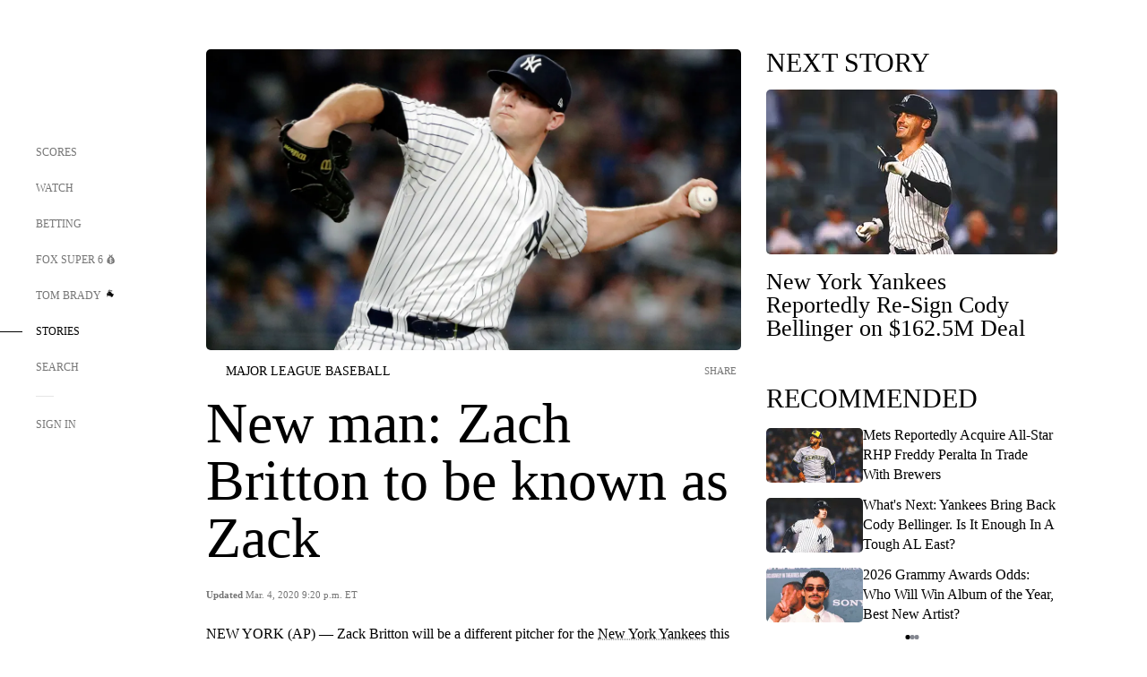

--- FILE ---
content_type: text/html;charset=utf-8
request_url: https://www.foxsports.com/stories/mlb/new-man-zach-britton-to-be-known-as-zack
body_size: 164931
content:
<!DOCTYPE html><html  lang="en-US" prefix="og: &quot;http://ogp.me/ns# fb: http://ogp.me/ns/fb#&quot;"><head><meta charset="UTF-8">
<meta name="viewport" content="width=device-width, initial-scale=1.0, maximum-scale=5.0, minimum-scale=1.0, user-scalable=yes">
<script type="importmap">{"imports":{"#entry":"/_nuxt/Css1MGUj.js"}}</script>
<title>New man: Zach Britton to be known as Zack | FOX Sports</title>
<link rel="preconnect" href="https://statics.foxsports.com/static/orion/" crossorigin="anonymous">
<link rel="preconnect" href="https://fonts.googleapis.com" crossorigin="anonymous">
<link rel="preconnect" href="https://tags.tiqcdn.com/utag/foxcorp/fscom-main/prod/utag.js">
<link rel="preconnect" href="https://global.ketchcdn.com">
<link rel="preconnect" href="https://cdn.ketchjs.com">
<link rel="preconnect" href="https://www.google-analytics.com/analytics.js">
<link rel="preconnect" href="https://www.googletagmanager.com">
<link rel="preconnect" href="https://www.gstatic.com">
<link rel="preconnect" href="https://cdn.segment.com">
<script type="text/javascript" async>!function() {
            window.semaphore=window.semaphore || [],
            window.ketch=function() {
              window.semaphore.push(arguments)
            };
            var e=document.createElement("script");
            e.type="text/javascript",
            e.src="https://global.ketchcdn.com/web/v3/config/fds/fox_sports_web_fscom/boot.js",
            e.defer=e.async=!0,
            document.getElementsByTagName("head")[0].appendChild(e)
          }();</script>
<script type="text/javascript" async>(function(d, h){
            var apiKey = "d05807e0a0814e4fb0e91401ac0367d5"
            // TODO: Set a timeout in milliseconds for the anti-flicker.
            var timeout = 1000; 
            // Hides the page and loads the script. Shows page if script fails to load,
            // otherwise the script shows the page.
            var id = "amp-exp-css";
            try {
              if (!d.getElementById(id)) {
                var st = d.createElement("style");
                st.id = id;
                st.innerText = "* { visibility: hidden !important; background-image: none !important; }";
                h.appendChild(st);
                window.setTimeout(function () {st.remove()}, timeout);
                var sc = d.createElement("script");
                sc.src = "https://cdn.amplitude.com/script/"+apiKey+".experiment.js";
                sc.async = true;
                sc.onerror = function () {st.remove()};
                h.insertBefore(sc, d.currentScript || h.lastChild);
              }
            } catch {console.error(e)}
          })(document, document.head);</script>
<script src="//strike.fox.com/static/sports/display/loader.js" async data-hid="strike-script"></script>
<script type="text/javascript" async data-hid="heap">(function () {
        let t=0,s=50
        function x(d){if(localStorage.xid||t>10000){d();return}t+=s;setTimeout(()=>{x(d)},s)}
        x(() => {
          window.heap=window.heap||[],heap.load=function(e,t){window.heap.appid = e,
          window.heap.config = t = t ||
          {};var r=t.forceSSL||"https:"===document.location.protocol,a=document.createElement("script");
          a.type="text/javascript",a.async=!0,a.src=(r?"https:":"http:")+"//cdn.heapanalytics.com/js/heap-"+e+".js";
          var n=document.getElementsByTagName("script")[0];n.parentNode.insertBefore(a,n);
          for(var o=function(e){return function(){heap.push([e].concat(Array.prototype.slice.call(arguments, 0)))}},
          p=["addEventProperties","addUserProperties","clearEventProperties","identify","removeEventProperty","setEventProperties","track","unsetEventProperty"],
          c=0;c<p.length;c++)heap[p[c]]=o(p[c])};
          heap.load("479232849", {rewrite: function(props) {
              if (props.event_properties) {
                if (!props.event_properties.custom) {
                    props.event_properties.custom = {};
                }
                props.event_properties.custom = Object.assign({}, props.event_properties.custom, {original_user_id: heap.userId});
              }
              return props;
            }
          });
          var id=localStorage._WIS_userJWT && JSON.parse(localStorage._WIS_userJWT).item.profileId
          if(id){heap.identify(id)}
        })
      })()
    </script>
<link rel="stylesheet" href="https://fonts.googleapis.com/css?family=Open+Sans:400,400i,600,600i,700,700i,800,800i&display=swap" media="print" onload="this.onload=null;this.removeAttribute(&quot;media&quot;);">
<style>.nav-item-container[data-v-6cc44afe]{cursor:pointer}.nav-item-container .horizontal-nav-item[data-v-6cc44afe]{transition:color .15s ease-out}.nav-item-container .link-forward[data-v-6cc44afe]{height:20px;transition:transform .15s ease-out;width:20px}.nav-item-container:hover .horizontal-nav-item[data-v-6cc44afe]{color:#000}.nav-item-container:hover .link-forward[data-v-6cc44afe]{transform:translate(4px)}</style>
<style>.footer-title[data-v-1e8d06a1]{padding:0 0 15px;text-transform:uppercase}.footer-title[data-v-1e8d06a1],.item-title[data-v-1e8d06a1]{font-family:FANtastic-FOX-Cond;font-size:14px}</style>
<style>.footer-regions-columns[data-v-4f828922]{display:flex;justify-content:space-between;justify-self:end;padding:26px 0 0;width:100%}</style>
<style>.footer-region[data-v-0bde84a8]{border-top:1px solid rgba(5,5,5,.1)}</style>
<style>.personalized-newsletter-wrapper[data-v-45455246]{padding:20px 15px}.personalized-newsletter[data-v-45455246]{background:#0059b5;bottom:0;color:#fff;gap:20px;height:102px;left:0;padding:20px 15px;position:fixed;width:100vw;z-index:10}@media only screen and (max-width:767px){.personalized-newsletter[data-v-45455246]{flex-direction:row;flex-wrap:wrap;gap:12px;height:120px;width:auto}}.entities[data-v-45455246]{display:flex;flex-wrap:wrap;justify-content:center;max-width:130px}@media only screen and (max-width:767px){.entities[data-v-45455246]{flex:1 1 30%;max-width:80px;max-width:100px}}.details[data-v-45455246]{max-width:380px}@media only screen and (max-width:767px){.details[data-v-45455246]{flex:1 1 50%;max-width:100%}}.sign-up[data-v-45455246]{align-items:center;background:#000;border-radius:70px;display:flex;font-size:14px;gap:5px;height:30px;justify-content:center;padding:10px 20px;width:110px}@media only screen and (max-width:767px){.sign-up[data-v-45455246]{width:100%}}.title[data-v-45455246]{font-size:23px;margin-bottom:7.5px}@media only screen and (max-width:767px){.title[data-v-45455246]{font-size:14px}}.desc[data-v-45455246]{font-size:14px}@media only screen and (max-width:767px){.desc[data-v-45455246]{font-size:12px}}.image-logo-container[data-v-45455246]{background:linear-gradient(0deg,#0003,#0003),#0059b5;border:1px solid #000;border-radius:50%;box-sizing:border-box;height:51px;margin-left:-8px;overflow:hidden;padding:5px;width:51px}.image-logo-container img[data-v-45455246]{width:100%}@media only screen and (max-width:767px){.image-logo-container[data-v-45455246]{height:34px;width:34px}}.close-icon-white[data-v-45455246]{align-self:flex-start;display:flex;height:12px;opacity:.6;width:12px}@media only screen and (min-width:768px){.close-icon-white[data-v-45455246]{position:absolute;right:75px}}</style>
<style>.fscom-container.layout-article-content .ap-layout[data-v-bdcf8c76]{margin-left:auto;margin-right:auto;padding-left:0}</style>
<style>.no-padding[data-v-746446fd]{padding:0}.content-type-display[data-v-746446fd]{border-bottom:1px solid #e5e5e5;padding:15px 0 5px}.reactions-container[data-v-746446fd]{color:#0059b5;display:flex;font-weight:400;gap:10px}</style>
<style>.ar[data-v-cacb8665]{display:flex;grid-gap:15px;align-items:center;padding-bottom:20px;transition:all .3s}.ar.event-ar[data-v-cacb8665]{grid-gap:10px}.ar img.img-fluid[data-v-cacb8665]{border-radius:5px;height:auto;max-height:61px;min-width:108px;-o-object-fit:cover;object-fit:cover;transition:transform .3s ease}.ar .article-title[data-v-cacb8665],.ar h3[data-v-cacb8665]{padding:0;transition:all .3s}.ar:hover .article-title[data-v-cacb8665],.ar:hover h3[data-v-cacb8665]{color:#474747;text-decoration:underline}.carousel__slide[data-v-cacb8665],ul[data-v-cacb8665]{flex-direction:column}.carousel__slide[data-v-cacb8665]{justify-content:flex-start}</style>
<style>@media screen and (max-width:768px){.no-data-message[data-v-f6bfd3c1]{height:500px}}</style>
<style>.no-separator[data-v-5b59eb7a]{padding-left:0}.no-separator[data-v-5b59eb7a]:before{content:""}.feed-header-container[data-v-5b59eb7a]{color:#000;gap:16px;grid-template-columns:auto;grid-template-rows:16px auto 31px;height:auto;min-height:auto;position:relative}.feed-header-container .info-text[data-v-5b59eb7a]{align-self:center;color:#757575}</style>
<style>.f-l[data-v-c5a94214]{animation:pulsate-c5a94214 2s infinite both;transition:all .3s}@keyframes pulsate-c5a94214{0%,to{opacity:1}50%{opacity:.6}}</style>
<style>.interaction-bar-container[data-v-b4f021e6]{color:#0059b5;display:flex;font-weight:400;gap:10px}.interaction-bar-container .comments-container[data-v-b4f021e6]{align-items:center;border:1px solid #e5e5e5;border-radius:100px;box-sizing:border-box;display:flex;font-family:ProximaNova;font-size:12px;gap:3px;height:28px;padding:0 10px}</style>
<style>.contributor-accordion[data-v-2958d9fc]{align-items:center;border-bottom:1px solid #e5e5e5;cursor:pointer;display:flex;justify-content:space-between;margin-bottom:10px;padding-bottom:20px}.contributor-wrapper[data-v-2958d9fc]{justify-content:space-between;position:relative;width:100%}.article-contributors.is-acc .contributor-wrapper[data-v-2958d9fc]:after{background:#e5e5e5;bottom:0;content:"";display:block;height:1px;position:absolute;right:0;width:calc(100% - 46px)}.contributor-accordion-images[data-v-2958d9fc]{display:flex}.headshot-wrapper[data-v-2958d9fc]{background-color:#fff}.headshot-wrapper+.headshot-wrapper[data-v-2958d9fc]{margin-left:-15px}.is-collapsed[data-v-2958d9fc]{display:none}.button-favorite[data-v-2958d9fc]{background:transparent;border:none;height:36px;padding:0;width:36px}.button-favorite .favorite-star[data-v-2958d9fc]{height:20px;width:20px}.contributor-fav[data-v-2958d9fc]{align-items:center;display:flex}.contributor-wrapper[data-v-2958d9fc]:last-child:after{background:#e5e5e5;bottom:0;content:"";display:block;height:1px;position:absolute;right:0;width:100%!important}.add-contr[data-v-2958d9fc]{border-bottom:1px solid #e5e5e5}</style>
<style>.next-article-toast[data-v-a82f6483]{background:#fff;bottom:0;box-shadow:0 0 10px #00000026;height:84px;justify-content:center;left:0;padding:0 25px 10px;position:fixed;right:0;z-index:2}.next-article-toast .text[data-v-a82f6483]{padding-top:10px}.next-article-toast.adhesion-unit-present[data-v-a82f6483]{bottom:50px}img[data-v-a82f6483]{padding:20px 10px 0 0}.link-forward[data-v-a82f6483]{position:relative;right:2;top:35px}.title[data-v-a82f6483]{display:-webkit-box;overflow:hidden;-webkit-line-clamp:2;-webkit-box-orient:vertical}</style>
<style>.entity-fav-icon[data-v-5af20ebe]{margin-left:12px}</style>
<style>.external-comments-container[data-v-14082917]{overflow-x:scroll;position:relative;-ms-overflow-style:none;scrollbar-width:none}.external-comments-container[data-v-14082917]::-webkit-scrollbar{display:none}@media screen and (min-width:1024px){.external-comments-container[data-v-14082917]{max-width:647px}}.external-comments-overlay[data-v-14082917]{background:transparent;border:none;cursor:pointer;inset:0;padding:0;position:absolute;z-index:1}</style>
<link rel="stylesheet" href="/_nuxt/entry.DSPFf9Jp.css" crossorigin>
<link rel="stylesheet" href="/_nuxt/StoryBadge.CJLgiN5c.css" crossorigin>
<link rel="stylesheet" href="/_nuxt/filterSingleArticleProps.COzj8dLw.css" crossorigin>
<link rel="stylesheet" href="/_nuxt/NextArticleToast.DLvQdXFU.css" crossorigin>
<link rel="stylesheet" href="/_nuxt/TrendingArticles.DPccI0BZ.css" crossorigin>
<link rel="stylesheet" href="/_nuxt/carousel.DfvV8wSQ.css" crossorigin>
<link rel="preload" href="https://statics.foxsports.com/static/orion/fonts/fs-FANtastic-FOX/FS-FANtastic-FOX.woff2" as="font" crossorigin="anonymous">
<link rel="preload" href="https://statics.foxsports.com/static/orion/fonts/fs-FANtastic-FOX-Cond/FS-FANtastic-FOX-Cond.woff2" as="font" crossorigin="anonymous">
<link rel="preload" href="https://statics.foxsports.com/static/orion/fonts/haas/HaasGrotTextR-55Roman.otf" as="font" crossorigin="anonymous">
<link rel="preload" href="https://statics.foxsports.com/static/orion/fonts/proxima-nova/ProximaNova-Regular.otf" as="font" crossorigin="anonymous">
<link rel="preload" as="image" href="https://statics.foxsports.com/www.foxsports.com/content/uploads/2020/03/6f4e1b45869541b8b7d26135a9e9946b.jpg" imagesrcset="https://a57.foxsports.com/statics.foxsports.com/www.foxsports.com/content/uploads/2020/03/1294/728/6f4e1b45869541b8b7d26135a9e9946b.jpg?ve=1&tl=1, https://a57.foxsports.com/statics.foxsports.com/www.foxsports.com/content/uploads/2020/03/1294/728/6f4e1b45869541b8b7d26135a9e9946b.jpg?ve=1&tl=1 2x" media="(min-width: 1024px)">
<link rel="preload" as="image" href="https://statics.foxsports.com/www.foxsports.com/content/uploads/2020/03/6f4e1b45869541b8b7d26135a9e9946b.jpg" imagesrcset="https://a57.foxsports.com/statics.foxsports.com/www.foxsports.com/content/uploads/2020/03/1534/862/6f4e1b45869541b8b7d26135a9e9946b.jpg?ve=1&tl=1, https://a57.foxsports.com/statics.foxsports.com/www.foxsports.com/content/uploads/2020/03/1534/862/6f4e1b45869541b8b7d26135a9e9946b.jpg?ve=1&tl=1 2x" media="(min-width: 500px) and (max-width: 768px)">
<link rel="preload" as="image" href="https://statics.foxsports.com/www.foxsports.com/content/uploads/2020/03/6f4e1b45869541b8b7d26135a9e9946b.jpg" imagesrcset="https://a57.foxsports.com/statics.foxsports.com/www.foxsports.com/content/uploads/2020/03/2046/1152/6f4e1b45869541b8b7d26135a9e9946b.jpg?ve=1&tl=1, https://a57.foxsports.com/statics.foxsports.com/www.foxsports.com/content/uploads/2020/03/2046/1152/6f4e1b45869541b8b7d26135a9e9946b.jpg?ve=1&tl=1 2x" media="(min-width: 768px) and (max-width: 1023px)">
<link rel="preload" as="image" href="https://statics.foxsports.com/www.foxsports.com/content/uploads/2020/03/6f4e1b45869541b8b7d26135a9e9946b.jpg" imagesrcset="https://a57.foxsports.com/statics.foxsports.com/www.foxsports.com/content/uploads/2020/03/750/422/6f4e1b45869541b8b7d26135a9e9946b.jpg?ve=1&tl=1, https://a57.foxsports.com/statics.foxsports.com/www.foxsports.com/content/uploads/2020/03/750/422/6f4e1b45869541b8b7d26135a9e9946b.jpg?ve=1&tl=1 2x" media="(max-width: 499px)">
<link rel="modulepreload" as="script" crossorigin href="/_nuxt/Css1MGUj.js">
<link rel="modulepreload" as="script" crossorigin href="/_nuxt/UDLl1x7k.js">
<link rel="modulepreload" as="script" crossorigin href="/_nuxt/9EQj_YR7.js">
<link rel="modulepreload" as="script" crossorigin href="/_nuxt/DKfimjEE.js">
<link rel="modulepreload" as="script" crossorigin href="/_nuxt/B_9NSM9v.js">
<link rel="modulepreload" as="script" crossorigin href="/_nuxt/flpufBj8.js">
<link rel="modulepreload" as="script" crossorigin href="/_nuxt/ChG3eLJ9.js">
<link rel="modulepreload" as="script" crossorigin href="/_nuxt/BemOjWoH.js">
<link rel="modulepreload" as="script" crossorigin href="/_nuxt/LJT57rfc.js">
<link rel="modulepreload" as="script" crossorigin href="/_nuxt/8uEoLh64.js">
<link rel="modulepreload" as="script" crossorigin href="/_nuxt/DrOPTG0J.js">
<link rel="modulepreload" as="script" crossorigin href="/_nuxt/CPwDztP1.js">
<link rel="modulepreload" as="script" crossorigin href="/_nuxt/BylnaH6S.js">
<link rel="modulepreload" as="script" crossorigin href="/_nuxt/DDVMjp5N.js">
<link rel="modulepreload" as="script" crossorigin href="/_nuxt/DvMBCncC.js">
<link rel="modulepreload" as="script" crossorigin href="/_nuxt/C1IYjFJt.js">
<link rel="modulepreload" as="script" crossorigin href="/_nuxt/CCCUfbIX.js">
<link rel="modulepreload" as="script" crossorigin href="/_nuxt/N8-QomvG.js">
<link rel="modulepreload" as="script" crossorigin href="/_nuxt/BRmRQSeB.js">
<link rel="modulepreload" as="script" crossorigin href="/_nuxt/CPcgIbBu.js">
<link rel="modulepreload" as="script" crossorigin href="/_nuxt/B40iGseY.js">
<link rel="modulepreload" as="script" crossorigin href="/_nuxt/B62yTzzz.js">
<link rel="modulepreload" as="script" crossorigin href="/_nuxt/DxLoiGhy.js">
<link rel="modulepreload" as="script" crossorigin href="/_nuxt/BOVWJ5_K.js">
<link rel="modulepreload" as="script" crossorigin href="/_nuxt/OIdKG0IM.js">
<link rel="modulepreload" as="script" crossorigin href="/_nuxt/CSo1R0D2.js">
<link rel="modulepreload" as="script" crossorigin href="/_nuxt/Pq7N0dlD.js">
<link rel="modulepreload" as="script" crossorigin href="/_nuxt/C6oUdzTU.js">
<link rel="modulepreload" as="script" crossorigin href="/_nuxt/BBHjEFBg.js">
<link rel="modulepreload" as="script" crossorigin href="/_nuxt/CKucIgbB.js">
<link rel="modulepreload" as="script" crossorigin href="/_nuxt/D7AYH7Og.js">
<link rel="modulepreload" as="script" crossorigin href="/_nuxt/DxTm1C7a.js">
<script src="https://b2b-static.oddschecker.com/oc-widgets/oc-connect-widget/index.js" defer type="module" data-hid="fairplay"></script>
<script type="text/javascript" src="https://prod.fennec.atp.fox/js/fennec.js" defer></script>
<script src="https://statics.foxsports.com/static/orion/js/segment-analytics.js" defer data-hid="segment"></script>
<script src="https://statics.foxsports.com/static/orion/js/video-loader.js" defer data-hid="videoLoader"></script>
<link rel="dns-prefetch" href="https://cdn.heapanalytics.com">
<link rel="dns-prefetch" href="//static.chartbeat.com">
<link rel="dns-prefetch" href="https://prod.fennec.atp.fox/js/fennec.js">
<link rel="dns-prefetch" href="https://d2yyd1h5u9mauk.cloudfront.net">
<link rel="dns-prefetch" href="https://snippet.minute.ly">
<link rel="dns-prefetch" href="//player.fox.com">
<link rel="dns-prefetch" href="https://b.fssta.com">
<link rel="dns-prefetch" href="https://a57.foxsports.com">
<link rel="dns-prefetch" href="https://www.youtube.com">
<link rel="dns-prefetch" href="//strike.fox.com/static/sports">
<link rel="dns-prefetch" href="//cdn.taboola.com">
<link rel="dns-prefetch" href="//apv-launcher.minute.ly">
<link rel="dns-prefetch" href="https://apv-static.minute.ly">
<link rel="prefetch" as="style" crossorigin href="/_nuxt/VideoTags.BolR0GUa.css">
<link rel="prefetch" as="style" crossorigin href="/_nuxt/VideoPlaylistItem.DPbdiSSf.css">
<link rel="prefetch" as="script" crossorigin href="/_nuxt/B_L6sQYI.js">
<link rel="prefetch" as="script" crossorigin href="/_nuxt/goTRVQ9q.js">
<link rel="prefetch" as="script" crossorigin href="/_nuxt/Cvj6lyJR.js">
<link rel="prefetch" as="script" crossorigin href="/_nuxt/B0EffI4M.js">
<link rel="prefetch" as="script" crossorigin href="/_nuxt/CHJNrcc6.js">
<link rel="prefetch" as="script" crossorigin href="/_nuxt/UAxYFGYq.js">
<link rel="prefetch" as="script" crossorigin href="/_nuxt/DGjkoeYl.js">
<link rel="prefetch" as="script" crossorigin href="/_nuxt/DQa2BVRg.js">
<link rel="prefetch" as="script" crossorigin href="/_nuxt/cbcfn19W.js">
<link rel="prefetch" as="script" crossorigin href="/_nuxt/BlEeQn-_.js">
<link rel="prefetch" as="script" crossorigin href="/_nuxt/DlkvQl0i.js">
<link rel="prefetch" as="script" crossorigin href="/_nuxt/DZCrth6a.js">
<link rel="prefetch" as="style" crossorigin href="/_nuxt/event-player-pill.BBuFP1gU.css">
<link rel="prefetch" as="style" crossorigin href="/_nuxt/NewsPost.Dv77q0r9.css">
<link rel="prefetch" as="style" crossorigin href="/_nuxt/VideoFooterCarousel.B3k6ubie.css">
<link rel="prefetch" as="style" crossorigin href="/_nuxt/navService.BvBs5Vwi.css">
<link rel="prefetch" as="style" crossorigin href="/_nuxt/SecondaryNavigationContent.BlPmQdjq.css">
<link rel="prefetch" as="script" crossorigin href="/_nuxt/DDSd1g-B.js">
<link rel="prefetch" as="script" crossorigin href="/_nuxt/DBUfcOqV.js">
<link rel="prefetch" as="script" crossorigin href="/_nuxt/CzICVTPq.js">
<link rel="prefetch" as="script" crossorigin href="/_nuxt/BqJVEzGB.js">
<link rel="prefetch" as="script" crossorigin href="/_nuxt/iCfYwmyf.js">
<link rel="prefetch" as="script" crossorigin href="/_nuxt/BA6oEyIu.js">
<link rel="prefetch" as="script" crossorigin href="/_nuxt/BP0WAZda.js">
<link rel="prefetch" as="script" crossorigin href="/_nuxt/DWdhdNEn.js">
<link rel="prefetch" as="script" crossorigin href="/_nuxt/B9csEMMa.js">
<link rel="prefetch" as="script" crossorigin href="/_nuxt/B8L3eyHv.js">
<link rel="prefetch" as="script" crossorigin href="/_nuxt/By_9kbMl.js">
<link rel="prefetch" as="script" crossorigin href="/_nuxt/DuO3R9gQ.js">
<link rel="prefetch" as="script" crossorigin href="/_nuxt/B7L_cy1_.js">
<link rel="prefetch" as="script" crossorigin href="/_nuxt/DN--Sact.js">
<link rel="prefetch" as="script" crossorigin href="/_nuxt/CiZ8yY5j.js">
<link rel="prefetch" as="script" crossorigin href="/_nuxt/CptzKmlz.js">
<link rel="prefetch" as="script" crossorigin href="/_nuxt/CM7fF6YE.js">
<link rel="prefetch" as="script" crossorigin href="/_nuxt/DBhpVf5L.js">
<link rel="prefetch" as="script" crossorigin href="/_nuxt/C46SbgZN.js">
<link rel="prefetch" as="script" crossorigin href="/_nuxt/BDvncwkP.js">
<link rel="prefetch" as="script" crossorigin href="/_nuxt/BXXBQYRs.js">
<link rel="prefetch" as="script" crossorigin href="/_nuxt/W1xi6m-g.js">
<link rel="prefetch" as="script" crossorigin href="/_nuxt/BLU51144.js">
<link rel="prefetch" as="script" crossorigin href="/_nuxt/CJBzltZI.js">
<link rel="prefetch" as="script" crossorigin href="/_nuxt/CGGwF5II.js">
<link rel="prefetch" as="script" crossorigin href="/_nuxt/DwCRWsfP.js">
<link rel="prefetch" as="script" crossorigin href="/_nuxt/B-zNxOhj.js">
<link rel="prefetch" as="script" crossorigin href="/_nuxt/zbChqe46.js">
<link rel="prefetch" as="script" crossorigin href="/_nuxt/i4SwtdXG.js">
<link rel="prefetch" as="script" crossorigin href="/_nuxt/BIhd1HD_.js">
<link rel="prefetch" as="script" crossorigin href="/_nuxt/CPqVAgrY.js">
<link rel="prefetch" as="script" crossorigin href="/_nuxt/ChjWH6Zp.js">
<link rel="prefetch" as="script" crossorigin href="/_nuxt/CqqG08aw.js">
<link rel="prefetch" as="script" crossorigin href="/_nuxt/BLPk-hnI.js">
<link rel="prefetch" as="script" crossorigin href="/_nuxt/D31R2Umi.js">
<link rel="prefetch" as="script" crossorigin href="/_nuxt/CT9bQIw6.js">
<link rel="prefetch" as="script" crossorigin href="/_nuxt/oVscPNHT.js">
<link rel="prefetch" as="script" crossorigin href="/_nuxt/BgpjVBC_.js">
<link rel="prefetch" as="script" crossorigin href="/_nuxt/Byd4bgoO.js">
<link rel="prefetch" as="script" crossorigin href="/_nuxt/CVJ9AKwz.js">
<link rel="prefetch" as="script" crossorigin href="/_nuxt/3fCBDSBr.js">
<link rel="prefetch" as="script" crossorigin href="/_nuxt/EIstahwy.js">
<link rel="prefetch" as="script" crossorigin href="/_nuxt/DlJwQ9E4.js">
<link rel="prefetch" as="script" crossorigin href="/_nuxt/CRxdDjmM.js">
<link rel="prefetch" as="script" crossorigin href="/_nuxt/BHHmyx31.js">
<link rel="prefetch" as="script" crossorigin href="/_nuxt/aUTN9F48.js">
<link rel="prefetch" as="script" crossorigin href="/_nuxt/qykjrl_c.js">
<link rel="prefetch" as="script" crossorigin href="/_nuxt/DiCL1EVL.js">
<link rel="prefetch" as="script" crossorigin href="/_nuxt/X8MXzexR.js">
<link rel="prefetch" as="script" crossorigin href="/_nuxt/Bql5Fv0o.js">
<link rel="prefetch" as="script" crossorigin href="/_nuxt/90hM1iiA.js">
<link rel="prefetch" as="script" crossorigin href="/_nuxt/B0Z0cSNO.js">
<link rel="prefetch" as="script" crossorigin href="/_nuxt/F4YxWZqG.js">
<link rel="prefetch" as="script" crossorigin href="/_nuxt/DxlpCEy4.js">
<link rel="prefetch" as="script" crossorigin href="/_nuxt/aewH-ILO.js">
<link rel="prefetch" as="script" crossorigin href="/_nuxt/B8W03q_o.js">
<link rel="prefetch" as="script" crossorigin href="/_nuxt/BrBbAmBs.js">
<link rel="prefetch" as="script" crossorigin href="/_nuxt/2uwKOTP8.js">
<link rel="prefetch" as="script" crossorigin href="/_nuxt/C1dzas1m.js">
<link rel="prefetch" as="script" crossorigin href="/_nuxt/Dwp0Ba1p.js">
<link rel="prefetch" as="script" crossorigin href="/_nuxt/36skOmO6.js">
<link rel="prefetch" as="script" crossorigin href="/_nuxt/BWhUnIRx.js">
<link rel="prefetch" as="script" crossorigin href="/_nuxt/D0CEoi_H.js">
<link rel="prefetch" as="script" crossorigin href="/_nuxt/BDS0YSdK.js">
<link rel="prefetch" as="script" crossorigin href="/_nuxt/CB9JAQ57.js">
<link rel="prefetch" as="script" crossorigin href="/_nuxt/B-o8qXbS.js">
<link rel="prefetch" as="script" crossorigin href="/_nuxt/DCrNZysY.js">
<link rel="prefetch" as="style" crossorigin href="/_nuxt/LeaguePage.DHo0CRNx.css">
<link rel="prefetch" as="style" crossorigin href="/_nuxt/ExpandedView.CX7mx7CA.css">
<link rel="prefetch" as="style" crossorigin href="/_nuxt/Bracket.ByBgTwwT.css">
<link rel="prefetch" as="script" crossorigin href="/_nuxt/spDMAIbX.js">
<link rel="prefetch" as="script" crossorigin href="/_nuxt/B3poqJ-H.js">
<link rel="prefetch" as="script" crossorigin href="/_nuxt/DlAE6SYT.js">
<link rel="prefetch" as="script" crossorigin href="/_nuxt/oyJBWrI6.js">
<link rel="prefetch" as="script" crossorigin href="/_nuxt/BlcW9bxx.js">
<link rel="prefetch" as="script" crossorigin href="/_nuxt/BQPlny2J.js">
<link rel="prefetch" as="script" crossorigin href="/_nuxt/i202b--O.js">
<link rel="prefetch" as="script" crossorigin href="/_nuxt/1lAdd_8f.js">
<link rel="prefetch" as="script" crossorigin href="/_nuxt/aI6VOrRg.js">
<link rel="prefetch" as="script" crossorigin href="/_nuxt/D73vHhw8.js">
<link rel="prefetch" as="script" crossorigin href="/_nuxt/D__6wWzB.js">
<link rel="prefetch" as="style" crossorigin href="/_nuxt/scores-page._PwDqn9X.css">
<link rel="prefetch" as="script" crossorigin href="/_nuxt/DS3_Oljs.js">
<link rel="prefetch" as="script" crossorigin href="/_nuxt/Bj0Pt1Pn.js">
<link rel="prefetch" as="script" crossorigin href="/_nuxt/DIMaGPR1.js">
<link rel="prefetch" as="script" crossorigin href="/_nuxt/DHK5GWaJ.js">
<link rel="prefetch" as="script" crossorigin href="/_nuxt/H0tCiLnH.js">
<link rel="prefetch" as="script" crossorigin href="/_nuxt/BZ_3EK2d.js">
<link rel="prefetch" as="script" crossorigin href="/_nuxt/CGDEzLM5.js">
<link rel="prefetch" as="script" crossorigin href="/_nuxt/v-totZN6.js">
<link rel="prefetch" as="script" crossorigin href="/_nuxt/BsmB2GAz.js">
<link rel="prefetch" as="script" crossorigin href="/_nuxt/X-BxfUY3.js">
<link rel="prefetch" as="script" crossorigin href="/_nuxt/DUyuPxH3.js">
<link rel="prefetch" as="script" crossorigin href="/_nuxt/Duz-7u6E.js">
<link rel="prefetch" as="script" crossorigin href="/_nuxt/CoSIj2IQ.js">
<link rel="prefetch" as="script" crossorigin href="/_nuxt/DG96JBZc.js">
<link rel="prefetch" as="style" crossorigin href="/_nuxt/EventPage.8en7I9F_.css">
<link rel="prefetch" as="script" crossorigin href="/_nuxt/hVGZ1VYu.js">
<link rel="prefetch" as="script" crossorigin href="/_nuxt/Dy5VeddH.js">
<link rel="prefetch" as="script" crossorigin href="/_nuxt/CE119TSl.js">
<link rel="prefetch" as="script" crossorigin href="/_nuxt/C-1G9FS8.js">
<link rel="prefetch" as="script" crossorigin href="/_nuxt/BxYM8Hqy.js">
<link rel="prefetch" as="script" crossorigin href="/_nuxt/CNQmKah7.js">
<link rel="prefetch" as="script" crossorigin href="/_nuxt/ClwFfVbA.js">
<link rel="prefetch" as="script" crossorigin href="/_nuxt/5HYSz8z2.js">
<link rel="prefetch" as="script" crossorigin href="/_nuxt/De8x644P.js">
<link rel="prefetch" as="script" crossorigin href="/_nuxt/Tx1iXb-L.js">
<link rel="prefetch" as="script" crossorigin href="/_nuxt/D5-IWO6e.js">
<link rel="prefetch" as="script" crossorigin href="/_nuxt/CDummHjN.js">
<link rel="prefetch" as="style" crossorigin href="/_nuxt/GolfScorecard.ZP5qeE3P.css">
<link rel="prefetch" as="script" crossorigin href="/_nuxt/D8TczEap.js">
<link rel="prefetch" as="style" crossorigin href="/_nuxt/PressPassLayout.BDGs0WvY.css">
<link rel="prefetch" as="script" crossorigin href="/_nuxt/BImZeXP9.js">
<link rel="prefetch" as="script" crossorigin href="/_nuxt/b81LXJ2A.js">
<link rel="prefetch" as="script" crossorigin href="/_nuxt/BgsAn3KO.js">
<link rel="prefetch" as="script" crossorigin href="/_nuxt/CljaJdyr.js">
<link rel="prefetch" as="script" crossorigin href="/_nuxt/DXkJdcUE.js">
<link rel="prefetch" as="script" crossorigin href="/_nuxt/C_HipjBA.js">
<link rel="prefetch" as="script" crossorigin href="/_nuxt/rjvMKfaX.js">
<link rel="prefetch" as="style" crossorigin href="/_nuxt/WebViewSocial.ntOc5eCc.css">
<link rel="prefetch" as="script" crossorigin href="/_nuxt/BS13BcbV.js">
<link rel="prefetch" as="script" crossorigin href="/_nuxt/DovXq3Nf.js">
<link rel="prefetch" as="script" crossorigin href="/_nuxt/Xv7r7ONY.js">
<link rel="prefetch" as="script" crossorigin href="/_nuxt/C-NX93px.js">
<link rel="prefetch" as="script" crossorigin href="/_nuxt/wX5FT-EC.js">
<link rel="prefetch" as="script" crossorigin href="/_nuxt/CgUuMd-F.js">
<link rel="prefetch" as="script" crossorigin href="/_nuxt/DcKRcojk.js">
<link rel="prefetch" as="script" crossorigin href="/_nuxt/D5enTiuu.js">
<link rel="prefetch" as="script" crossorigin href="/_nuxt/BZgIVDb3.js">
<link rel="prefetch" as="script" crossorigin href="/_nuxt/W6iKoDBF.js">
<link rel="prefetch" as="script" crossorigin href="/_nuxt/BJlUqlew.js">
<link rel="prefetch" as="script" crossorigin href="/_nuxt/Bh9GulPD.js">
<link rel="prefetch" as="style" crossorigin href="/_nuxt/Super6.DEFxfjw3.css">
<link rel="prefetch" as="style" crossorigin href="/_nuxt/super6NavService.DDcNB3nq.css">
<link rel="prefetch" as="script" crossorigin href="/_nuxt/D7m3x6f6.js">
<link rel="prefetch" as="script" crossorigin href="/_nuxt/DLR09ZEH.js">
<link rel="prefetch" as="script" crossorigin href="/_nuxt/B4zVjd92.js">
<link rel="prefetch" as="script" crossorigin href="/_nuxt/C4qt7s6L.js">
<link rel="prefetch" as="script" crossorigin href="/_nuxt/wbom_Yf8.js">
<link rel="prefetch" as="script" crossorigin href="/_nuxt/DpHegkxM.js">
<link rel="prefetch" as="script" crossorigin href="/_nuxt/k5OOftPZ.js">
<link rel="prefetch" as="script" crossorigin href="/_nuxt/DJaQ-sFs.js">
<link rel="prefetch" as="style" crossorigin href="/_nuxt/MyPicks.hDBwvZdv.css">
<link rel="prefetch" as="style" crossorigin href="/_nuxt/RangeInput.DXsnbpIa.css">
<link rel="prefetch" as="script" crossorigin href="/_nuxt/C_TpddW8.js">
<link rel="prefetch" as="script" crossorigin href="/_nuxt/CMzc-pVB.js">
<link rel="prefetch" as="script" crossorigin href="/_nuxt/BSJe3SvG.js">
<link rel="prefetch" as="script" crossorigin href="/_nuxt/WmlI43tH.js">
<link rel="prefetch" as="script" crossorigin href="/_nuxt/fA4FEhYu.js">
<link rel="prefetch" as="style" crossorigin href="/_nuxt/VideoContainer.D-41S7cZ.css">
<link rel="prefetch" as="script" crossorigin href="/_nuxt/BNuGOvqR.js">
<link rel="prefetch" as="script" crossorigin href="/_nuxt/BHYR_Fyx.js">
<link rel="prefetch" as="script" crossorigin href="/_nuxt/CjF18RFH.js">
<link rel="prefetch" as="script" crossorigin href="/_nuxt/BEWKq_qq.js">
<link rel="prefetch" as="script" crossorigin href="/_nuxt/NxbUKA8W.js">
<link rel="prefetch" as="script" crossorigin href="/_nuxt/Dc4CSSqT.js">
<link rel="prefetch" as="script" crossorigin href="/_nuxt/DU1W8u8E.js">
<link rel="prefetch" as="script" crossorigin href="/_nuxt/B1Iezcyh.js">
<link rel="prefetch" as="script" crossorigin href="/_nuxt/1vHs5x6H.js">
<link rel="prefetch" as="script" crossorigin href="/_nuxt/VZz937bd.js">
<link rel="prefetch" as="script" crossorigin href="/_nuxt/ucX1OjGa.js">
<link rel="prefetch" as="script" crossorigin href="/_nuxt/CWrVaMsE.js">
<link rel="prefetch" as="script" crossorigin href="/_nuxt/BjYQNlAO.js">
<link rel="prefetch" as="script" crossorigin href="/_nuxt/CTahL6Jt.js">
<link rel="prefetch" as="script" crossorigin href="/_nuxt/sptGkP0t.js">
<link rel="prefetch" as="script" crossorigin href="/_nuxt/ayeYEYi-.js">
<link rel="prefetch" as="script" crossorigin href="/_nuxt/BEoVusjn.js">
<link rel="prefetch" as="script" crossorigin href="/_nuxt/Ci5RFMhz.js">
<link rel="prefetch" as="script" crossorigin href="/_nuxt/fvNRImG-.js">
<link rel="prefetch" as="script" crossorigin href="/_nuxt/D4glGjRv.js">
<link rel="prefetch" as="script" crossorigin href="/_nuxt/B22foRNZ.js">
<link rel="prefetch" as="script" crossorigin href="/_nuxt/4tUb0uum.js">
<link rel="prefetch" as="script" crossorigin href="/_nuxt/COCX4ZGr.js">
<link rel="prefetch" as="script" crossorigin href="/_nuxt/gPm1QUlI.js">
<link rel="prefetch" as="script" crossorigin href="/_nuxt/Cyv_fRJG.js">
<link rel="prefetch" as="script" crossorigin href="/_nuxt/jHNp47MZ.js">
<link rel="prefetch" as="script" crossorigin href="/_nuxt/DbAYoome.js">
<link rel="prefetch" as="script" crossorigin href="/_nuxt/Ch7D6eCY.js">
<link rel="prefetch" as="script" crossorigin href="/_nuxt/pwCi2qYV.js">
<link rel="prefetch" as="style" crossorigin href="/_nuxt/FullWidthImage.BheUqYot.css">
<link rel="prefetch" as="script" crossorigin href="/_nuxt/tVHmJqhG.js">
<link rel="prefetch" as="script" crossorigin href="/_nuxt/bod5xuU_.js">
<link rel="prefetch" as="script" crossorigin href="/_nuxt/ByysN195.js">
<link rel="prefetch" as="script" crossorigin href="/_nuxt/DE6CY-Gm.js">
<link rel="prefetch" as="script" crossorigin href="/_nuxt/BarLpH3C.js">
<link rel="prefetch" as="script" crossorigin href="/_nuxt/C6F9aDj0.js">
<link rel="prefetch" as="script" crossorigin href="/_nuxt/b0a9q6Oa.js">
<link rel="prefetch" as="script" crossorigin href="/_nuxt/CfEL7IRh.js">
<link rel="prefetch" as="script" crossorigin href="/_nuxt/CPQMhUo2.js">
<link rel="prefetch" as="script" crossorigin href="/_nuxt/D5UenVDm.js">
<link rel="prefetch" as="script" crossorigin href="/_nuxt/BI4N630M.js">
<link rel="prefetch" as="script" crossorigin href="/_nuxt/EWP6r2Bb.js">
<link rel="prefetch" as="script" crossorigin href="/_nuxt/DyVfEnlN.js">
<link rel="prefetch" as="script" crossorigin href="/_nuxt/B0gJCexq.js">
<link rel="prefetch" as="script" crossorigin href="/_nuxt/BXZqzQOm.js">
<link rel="prefetch" as="script" crossorigin href="/_nuxt/DP8uuLpV.js">
<link rel="prefetch" as="script" crossorigin href="/_nuxt/G5jjXBs-.js">
<link rel="prefetch" as="script" crossorigin href="/_nuxt/B2Yrsars.js">
<link rel="prefetch" as="script" crossorigin href="/_nuxt/B7pwuT6O.js">
<link rel="prefetch" as="script" crossorigin href="/_nuxt/CBFhFG42.js">
<link rel="prefetch" as="script" crossorigin href="/_nuxt/B4muh9So.js">
<link rel="prefetch" as="script" crossorigin href="/_nuxt/Ca9Tnj-s.js">
<link rel="prefetch" as="script" crossorigin href="/_nuxt/9lZK2x7f.js">
<meta http-equiv="X-UA-Compatible" content="IE=edge,chrome=1">
<meta http-equiv="Content-Security-Policy" content="upgrade-insecure-requests">
<meta name="format-detection" content="telephone=no">
<meta name="mobile-web-app-capable" content="yes">
<meta name="apple-mobile-web-app-status-bar-style" content="black">
<meta name="msapplication-TileColor" content="#ffffff">
<meta name="theme-color" content="#ffffff">
<meta property="fb:pages" content="112638779551">
<link rel="apple-touch-icon" sizes="180x180" href="/apple-touch-icon.png">
<link rel="icon" href="/favicon.svg">
<link rel="icon" type="image/png" sizes="32x32" href="/favicon-32x32.png">
<link rel="icon" type="image/png" sizes="16x16" href="/favicon-16x16.png">
<link rel="manifest" href="/manifest.webmanifest" crossorigin="use-credentials">
<link rel="mask-icon" href="/safari-pinned-tab.svg" color="#454545">
<link rel="publisher" href="https://plus.google.com/+foxsports">
<link rel="amphtml" href="https://amp.foxsports.com/stories/mlb/new-man-zach-britton-to-be-known-as-zack">
<link rel="stylesheet preload" as="style" type="text/css" href="https://statics.foxsports.com/static/orion/css/story.min.css">
<link rel="canonical" href="https://www.foxsports.com/stories/mlb/new-man-zach-britton-to-be-known-as-zack">
<link rel="alternate" href="android-app://com.foxsports.android/fsapp/sport/stories/mlb/new-man-zach-britton-to-be-known-as-zack">
<script type="text/javascript" data-hid="ad-settings">window.adSettings = {"strike":{"pageTypeDict":{"super-6-webview":"super-6","team-index":"team","boxscore-updated-url":"event","shows":"show","special-event-page-subnav":"special-event","special-event-page":"special-event","live-channel":"watch","league-stats":"league","results":"event","watch-replay":"watch","subleague-futures":"league","event-schedule":"watch","scores-scorespath":"scores","betting-page":"odds","static":"homepage","watch-vertical-videoId":"watch","super-6-contest-view-entry":"super-6","league":"league","special-event-one-off-page":"topic","index":"homepage","super-6-home":"super-6","article":"story","racetrax":"event","show-replays":"watch","golfScorecard":"event","live-blog-category-canonical":"story","subleague":"league","foxsuper6widget":"super-6","personalities":"personality","fan-guide-webview":"special-event","league-futures":"league","video":"watch","replays":"watch","showsPage":"show","watchShows":"watch","live":"watch","scores-scorespath-subleague":"scores","soccer-leagues":"league","team-futures":"team","golf-boxscore":"event","watch-vertical-video-id":"watch","personalitiesPage":"personality","player-index":"athlete","odds-page":"odds","special-event-page-clean-subnav":"special-event","topics":"topic","all-articles":"story","special-event-page-clean-subview":"special-event","boxscore":"event","ap-article":"story","team-subnav":"team","player-subnav":"athlete","subleague-stats":"league","podcasts":"show","special-event-page-subview":"special-event","special-event-page-clean":"special-event","super-6-contest":"super-6","super-6-overall-view":"super-6","topics-topic":"topic","stories-cat":"story","videoVanityUrl":"watch"},"adhesionUnit":{"iosAdUnitTablet":"","androidAdUnitTablet":"","minutesToReEnable":10,"androidAdUnitMobile":"","blacklist":{"urls":["/big-noon-kickoff-experience","/instant-access","/provider/register","/newsletter","/mobile","/rss-feeds","/privacy-policy","/terms-of-use","/closed-captioning","/ppv-terms-of-use","/fox-super-6-how-to-play","/draftkings-pick-6-terms","/usfl-app","/about-cleatus-ai","/profile-updates","/2024-ufl-super-6-challenge-official-rules","/our-commitment-responsible-gambling","/recordkeeping","/end-user-license-agreement","/2025-liv-golf-miami-super-6-challenge-official-rules","/draftkings-osb-terms","/2024-nfl-network-international-super-6-challenge-official-rules","/big-noon-kickoff-5k-sweepstakes","/alaska-airlines","/draftkings-daily-fantasy-sports-terms","/draftkings-sportsbook-terms","/pp-test-3","/usfl-application-end-user-license-agreement","/whats-new","/find-fs1-on-your-tv"],"pageTypes":["super-6"]},"disabled":false,"iosAdUnitMobile":"","webAdUnitTablet":"adh","webAdUnitMobile":"adh","webAdUnitDesktop":"adh"},"channelName":"fsp","placements":{"news":{"webAdUnitTablet":"lb{index}","webAdUnitMobile":"ban{index}","webAdUnitDesktop":"ban{index}","frequency":5},"scores":{"mobileChipsPerRow":1,"chipsPerRow":3,"leagueOffset":1,"topFrequency":2,"eventChipsPerRow":2,"webAdUnitTablet":"lb{index}","webAdUnitMobile":"ban{index}","webAdUnitDesktop":"lb{index}","frequency":4},"videos":{"webAdUnitTablet":"lb{index}","webAdUnitMobile":"ban{index}","webAdUnitDesktop":"ban{index}","frequency":5},"recap":{"webAdUnitTablet":"lb{index}","webAdUnitMobile":"ban{index}","webAdUnitDesktop":"ban{index}"},"poll":{"adTimerSeconds":7},"article":{"right-rail":{"disabled":true,"webAdUnitTablet":"ban1","webAdUnitMobile":"ban1","webAdUnitDesktop":"ban1"},"body":{"numOfAds":20,"startIndex":1,"niva":{"startIndex":12,"webAdUnitTablet":"nivalb","webAdUnitMobile":"nivaban","webAdUnitDesktop":"nivaban"},"minCharCount":170,"webAdUnitTablet":"lb{index}","webAdUnitMobile":"ban{index}","webAdUnitDesktop":"ban{index}","frequency":4}},"replays":{"webAdUnitTablet":"lb{index}","webAdUnitMobile":"ban{index}","webAdUnitDesktop":"ban{index}","frequency":5},"feed":{"webAdUnitTablet":"lb{index}","webAdUnitMobile":"ban{index}","webAdUnitDesktop":"ban{index}"},"league-scores":{"mobileChipsPerRow":1,"chipsPerRow":3,"leagueOffset":1,"eventChipsPerRow":2,"webAdUnitTablet":"lb{index}","webAdUnitMobile":"ban{index}","webAdUnitDesktop":"ban{index}","frequency":4},"odds":{"numOfAds":2,"startIndex":0,"webAdUnitTablet":"lb{index}","webAdUnitMobile":"ban{index}","webAdUnitDesktop":"ban{index}","frequency":2},"live-blog":{"right-rail":{"disabled":true,"webAdUnitTablet":"ban1","webAdUnitMobile":"ban1","webAdUnitDesktop":"ban1"},"body":{"numOfAds":20,"startIndex":0,"niva":{"startIndex":4,"webAdUnitTablet":"nivalb","webAdUnitMobile":"nivaban","webAdUnitDesktop":"nivaban"},"intro":{"startIndex":1,"webAdUnitTablet":"lb1","webAdUnitMobile":"ban1","webAdUnitDesktop":"ban1"},"webAdUnitTablet":"lb{index}","webAdUnitMobile":"ban{index}","webAdUnitDesktop":"ban{index}","frequency":3}},"event":{"webAdUnitTablet":"lb{index}","webAdUnitMobile":"ban{index}","webAdUnitDesktop":"ban{index}"},"sfvod":{"webAdUnitTablet":"lb{index}","webAdUnitMobile":"ban{index}","webAdUnitDesktop":"ban{index}","frequency":5},"matchup":{"webAdUnitTablet":"lb{index}","webAdUnitMobile":"ban{index}","webAdUnitDesktop":"ban{index}"}},"scriptSrc":"//strike.fox.com/static/sports/display/loader.js"}}</script>
<script type="application/ld+json" defer>{"@context":"https://schema.org","@type":"NewsArticle","headline":"New man: Zach Britton to be known as Zack","speakable":{"@type":"SpeakableSpecification","xpath":["/html/head/title","/html/head/meta[@name='description']/@content"],"url":"https://www.foxsports.com/stories/mlb/new-man-zach-britton-to-be-known-as-zack"},"articleBody":"NEW YORK (AP) — Zack Britton will be a different pitcher for the New York Yankees this year — at least in name. Known throughout his baseball career as Zach, the 31-year-old reliever said Thursday going forward his name should be spelled Zack. Britton tweeted \"I will be going by my legal name 'Zack' instead of my stage name 'Zach.' He added: \"everyone continue to breath normally.\" Britton said of his reason for not changing the spelling earlier: \"It's a long story. It never bothered me though.\" His name was spelled \"Zachary G. Britton\" by Major League Baseball when the Baltimore Orioles selected him in the third round of the 2006 amateur draft with the 85th overall pick and he was listed as \"Zach\" in each of Baltimore's media guides starting in 2007. He made his major league debut in 2011 and was an All-Star in 2015 and '16. He is listed as \"Zackary Grantantero Britton\" in the California Birth Index, \"Zackary Grant Antero Britton\" in his 2017 Texas voter registration and \"Zackary G. Britton\" in his 2015 Nevada voter registration. His auto registrations have been as \"Zackary\" and \"Zack.\" Britton was traded to the Yankees last summer, became a free agent and agreed to a $39 million, three-year contract with New York last month.","image":[{"@type":"ImageObject","url":"https://a57.foxsports.com/statics.foxsports.com/www.foxsports.com/content/uploads/2020/03/1280/1280/6f4e1b45869541b8b7d26135a9e9946b.jpg?ve=1&tl=1","width":1280,"height":1280},{"@type":"ImageObject","url":"https://a57.foxsports.com/statics.foxsports.com/www.foxsports.com/content/uploads/2020/03/1280/960/6f4e1b45869541b8b7d26135a9e9946b.jpg?ve=1&tl=1","width":1280,"height":960},{"@type":"ImageObject","url":"https://a57.foxsports.com/statics.foxsports.com/www.foxsports.com/content/uploads/2020/03/1280/720/6f4e1b45869541b8b7d26135a9e9946b.jpg?ve=1&tl=1","width":1280,"height":720}],"datePublished":"2019-02-07T15:42:11-05:00","dateModified":"2020-03-04T21:20:27-05:00","mainEntityOfPage":{"@type":"WebPage","@id":"https://www.foxsports.com/stories/mlb/new-man-zach-britton-to-be-known-as-zack"},"author":[],"publisher":{"@type":"Organization","name":"FOX Sports","logo":{"@type":"ImageObject","url":"https://b.fssta.com/uploads/application/fscom/fox-sports-logo-black.vresize.112.112.medium.0.png","width":112,"height":112}}}</script>
<script type="text/javascript" defer data-hid="freewheel">
      (function(h,o,u,n,d,cb) {
        h.fwAdsSettings=JSON.parse('{"playThreshold":0.3,"caidList":{"soccer":"SoccerNIVA1","mlb":"MLBNIVA1","nfl":"NFLNIVA1","nascar":"NascarNIVA1","cbk":"CBBNIVA1","cfb":"CFBNIVA1"},"serverURL":"https://7e14d.v.fwmrm.net/ad/p/1","caid":"ROSNIVA1","slau":"Video_Pre-Roll_NIVA","siteSectionId":"fsapp/webdesktop/vod/videopage","nw":516429,"sdkSrc":"https://mssl.fwmrm.net/libs/adm/6.55.0/AdManager.js","sfid":15250384,"prof":"516429:niva_foxsports_webdesktop_vod","afid":359947445,"platforms":{"iPhone":{"siteSectionId":"fsapp/ioshandheld/vod/videopage","prof":"516429:niva_foxsports_ioshandheld_vod"},"androidTablet":{"siteSectionId":"fsapp/androidtablet/vod/videopage","prof":"516429:niva_foxsports_androidtablet_vod"},"web":{"siteSectionId":"fsapp/webdesktop/vod/videopage","prof":"516429:niva_foxsports_webdesktop_vod"},"iPad":{"siteSectionId":"fsapp/iostablet/vod/videopage","prof":"516429:niva_foxsports_iostablet_vod"},"Android":{"siteSectionId":"fsapp/androidhandheld/vod/videopage","prof":"516429:niva_foxsports_androidhandheld_vod"}},"disableAutoplay":false}')
        h=h[d]=h[d]||{q:[],onReady:function(c){h.q.push(c)}}
        d=o.createElement(u);d.src=n;
        n=o.getElementsByTagName(u)[0];n.parentNode.insertBefore(d,n)
      })(window,document,'script','https://statics.foxsports.com/static/orion/js/freewheel-ads.js','fwAds_client_script')
      </script>
<script data-hid="strike-setup">
          (function () {
            window.foxstrike = window.foxstrike || {};
            window.foxstrike.cmd = window.foxstrike.cmd || [];
          })();
        </script>
<meta name="fs-analytics" content="analytics" fs-prop="analytics" segment-api-key="nZKOCs4zQ7sYYrXWnMX12o0ZzMijA5Yj" account="foxsports" allow-geo="0" utaglib-path="https://tags.tiqcdn.com/utag/foxcorp/fscom-main/prod/utag.js" build-version="v754" us-privacy="1---" category="stories:mlb" landing-name="Articles Page Landing" page-name="fscom:stories:mlb:new-man-zach-britton-to-be-known-as-zack" page-type="stories:articles" seg-page-name="fscom:stories:mlb:new-man-zach-britton-to-be-known-as-zack" content_entity_uri="league:baseball/mlb/league/1,team:baseball/mlb/teams/6,athlete:baseball/mlb/athletes/4905" page-content-title="New man: Zach Britton to be known as Zack" sub-category="new-man-zach-britton-to-be-known-as-zack" page-content-type-of-story="editorial" page-content-modified-date="03-05-2020" page-content-modified-time="02:20" page-content-major-publish-time="20:42" page-content-major-publish-date="02-07-2019" page-content-original-publish-date="02-07-2019" page-content-original-publish-time="20:42" page-content-id="978cc118-03d2-5fa5-a92b-aaf3844d61e3" page-content-type="spark_post" page-content-tags="mlb,new-york-yankees,zach-britton" page-content-originator="foxsports">
<meta name="fs-video" content="fs-video" fs-prop="video" script="//player.fox.com/v3/foxsports.js">
<meta name="description" content="Zack Britton will be a different pitcher for the New York Yankees this year _ at least in name">
<meta name="pagetype" content="stories:articles">
<meta name="dc.title" content="New man: Zach Britton to be known as Zack">
<meta name="dc.description" content>
<meta name="dcterms.abstract" content="Zack Britton will be a different pitcher for the New York Yankees this year _ at least in name">
<meta name="dc.language" content="en-US">
<meta name="dcterms.created" scheme="dcterms.ISO8601" content="2019-02-07T13:14:28-05:00">
<meta name="dcterms.modified" scheme="dcterms.ISO8601" content="2020-03-04T21:20:27-05:00">
<meta name="dc.publisher" content="FOX Sports">
<meta name="og:locale" content="en_US">
<meta name="og:type" content="website">
<meta name="og:title" content="New man: Zach Britton to be known as Zack">
<meta name="og:description" content="Zack Britton will be a different pitcher for the New York Yankees this year _ at least in name">
<meta name="og:url" content="https://www.foxsports.com/stories/mlb/new-man-zach-britton-to-be-known-as-zack">
<meta name="og:site_name" content="FOX Sports">
<meta name="fb:app_id" content="380390622023704">
<meta name="og:image" content="https://a57.foxsports.com/statics.foxsports.com/www.foxsports.com/content/uploads/2020/03/1408/814/6f4e1b45869541b8b7d26135a9e9946b.jpg?ve=1&tl=1">
<meta name="twitter:card" content="summary_large_image">
<meta name="twitter:description" content="Zack Britton will be a different pitcher for the New York Yankees this year _ at least in name">
<meta name="twitter:title" content="New man: Zach Britton to be known as Zack">
<meta name="twitter:site" content="@foxsports">
<meta name="twitter:image" content="https://a57.foxsports.com/statics.foxsports.com/www.foxsports.com/content/uploads/2020/03/1408/814/6f4e1b45869541b8b7d26135a9e9946b.jpg?ve=1&tl=1">
<meta name="twitter:creator" content="@foxsports">
<meta name="robots" content="index, follow, max-image-preview:large, max-video-preview:-1">
<meta name="fs-braze" content="fs-braze" fs-prop="braze" page="article">
<script type="text/javascript" data-hid="fs-settings">window.fsSettings = "[base64]/[base64]"</script>
<script type="text/javascript" data-hid="cleatus-settings">window.cleatusSettings = {"fscom":{"maxNumMessages":20,"rotowireDisclaimer":"Generated response includes Rotowire news.","gamblingDisclaimer":"Gambling problem? Call 1-800-GAMBLER CO, DC, IL, IN, LA, MD, MS, NJ, OH, PA, TN, VA, WV, WY Call 877-8-HOPENY or text HOPENY (467369) (NY) Call 1-800-327-5050(MA) \n21+ to wager. Please Gamble Responsibly. Call 1-800-NEXT-STEP(AZ), 1-800-522-4700 (KS, NV), 1-800 BETS-OFF (IA), 1-800-270-7117 for confidential help (MI)"}}</script>
<script type="text/javascript" data-hid="betting-settings">window.bettingSettings = {"news":{"components":[{"news":{},"fairPlayComponent":{"rrIndex":1,"index":5,"slotId":"vrbqc8UU0whT7-dhX797b","type":"bet-builder"}}]},"games":{"components":[{"games-list":{"slotId":"z72cHsgoLTYlH1dtcCBMs"},"fairPlayComponent":{"rrIndex":1,"slotId":"vrbqc8UU0whT7-dhX797b","type":"value-bets"}}],"disableOnSports":["soccer"]},"futures":{"components":[{"futures":{},"fairPlayComponent":{"rrIndex":1,"slotId":"vrbqc8UU0whT7-dhX797b","type":"value-bets"}}]},"props":{"components":[{"fairPlayComponent":{"isSoccerDefaultPage":true,"slotId":"ZyTnHNSDCxAT8WYn-eovZ","type":"value-bets"}},{"fairPlayComponent":{"slotId":"M29As4vtEegE6ZTBFSdbp","type":"value-bets"}},{"fairPlayComponent":{"rrIndex":1,"slotId":"vrbqc8UU0whT7-dhX797b","type":"bet-builder"}}]}}</script>
<script type="text/javascript" data-hid="takeover-settings">window.takeoverSettings = [{"backgroundColor":"#10154C","menuColorActive":"#fff","backgroundImages":{"tablet":"https://b.fssta.com/uploads/application/special-events/fifa-world-cup-2026/fifa-world-cup-2026_fifa-world-cup-2026-central-takeover-2000x230_v2.png","desktop":"https://b.fssta.com/uploads/application/special-events/fifa-world-cup-2026/fifa-world-cup-2026_fifa-world-cup-2026-central-takeover-2880x1356_v2.jpg","mobile":"https://b.fssta.com/uploads/application/special-events/fifa-world-cup-2026/fifa-world-cup-2026_fifa-world-cup-2026-central-takeover-750x144_v2.png"},"menuColor":"#ffffffb3","contentUri":"","opensNewTab":false,"whiteList":["/soccer/fifa-world-cup","/soccer/fifa-world-cup/highlights","/soccer/fifa-world-cup/scores","/soccer/fifa-world-cup/schedule","/soccer/fifa-world-cup/odds","/soccer/fifa-world-cup/news","/soccer/fifa-world-cup/history","/soccer/fifa-world-cup/standings","/soccer/fifa-world-cup/teams","/soccer/fifa-world-cup/awards"],"isPost":false,"enabled":true},{"backgroundColor":"#10192b","menuColorActive":"#fff","backgroundImages":{"tablet":"https://statics.foxsports.com/www.foxsports.com/content/uploads/2025/12/wc26finaldraw-websitetakeover-2000x230-5.jpg","desktop":"https://statics.foxsports.com/www.foxsports.com/content/uploads/2025/12/wc26finaldraw-websitetakeover-2880x1356-5-scaled.jpg","mobile":"https://statics.foxsports.com/www.foxsports.com/content/uploads/2025/12/wc26finaldraw-websitetakeover-750x144-4.jpg"},"menuColor":"#ffffffb3","contentUri":"","opensNewTab":false,"linkOut":"https://www.foxsports.com/soccer/fifa-world-cup?cmpId=takeover","whiteList":["/"],"isPost":false,"enabled":false}]</script>
<script type="module" src="/_nuxt/Css1MGUj.js" crossorigin></script><script>"use strict";(()=>{const t=window,e=document.documentElement,c=["dark","light"],n=getStorageValue("localStorage","nuxt-color-mode")||"light";let i=n==="system"?u():n;const r=e.getAttribute("data-color-mode-forced");r&&(i=r),l(i),t["__NUXT_COLOR_MODE__"]={preference:n,value:i,getColorScheme:u,addColorScheme:l,removeColorScheme:d};function l(o){const s=""+o+"-mode",a="";e.classList?e.classList.add(s):e.className+=" "+s,a&&e.setAttribute("data-"+a,o)}function d(o){const s=""+o+"-mode",a="";e.classList?e.classList.remove(s):e.className=e.className.replace(new RegExp(s,"g"),""),a&&e.removeAttribute("data-"+a)}function f(o){return t.matchMedia("(prefers-color-scheme"+o+")")}function u(){if(t.matchMedia&&f("").media!=="not all"){for(const o of c)if(f(":"+o).matches)return o}return"light"}})();function getStorageValue(t,e){switch(t){case"localStorage":return window.localStorage.getItem(e);case"sessionStorage":return window.sessionStorage.getItem(e);case"cookie":return getCookie(e);default:return null}}function getCookie(t){const c=("; "+window.document.cookie).split("; "+t+"=");if(c.length===2)return c.pop()?.split(";").shift()}</script></head><body  class="default"><div id="__nuxt"><div class="fscom-container layout-article-content scores scores-v2 spark_post" style="" data-v-bdcf8c76><!--[--><div class="fscom-nav-menu" data-v-bdcf8c76><div id="nav" class="nav-container nav-slide-in" data-v-bdcf8c76><div class="nav-header"><a href="/" alt="Fox Sports" class="fox-sports-logo" aria-label="Home Page Link"></a> <div id="navMenu" class="nav-mobile-menu-container nav-mobile-menu"><!----> <a class="my-favs hide-s6-mobile-view"><div class="my-favs-icon"></div> <div class="fs-10 uc ff-ffc">my favs</div> <div class="fav-overlay-text ff-h fs-13 lh-20">
            Access and manage your favorites here
            <div class="fav-overlay-dismiss fs-16 uc ff-ff pointer">
              DISMISS
            </div></div></a> <div class="nav-icon search open-search-2"><button class="image-button search" aria-label="Search"></button> <!----></div> <div class="nav-mobile-menu nav-toggler"></div></div></div> <div class="nav-content"><div class="mobile-nav-header"><div class="logo"><a href="/" alt="Fox Sports" class="fox-sports-logo" aria-label="Home Page Link"></a></div> <div class="icons"><span class="nav-icon account accounts-link"><button class="image-button account" aria-label="Account"></button></span> <span class="nav-icon search open-search-2"><button class="image-button search" aria-label="Search"></button></span> <span class="nav-icon close nav-toggler"><button class="image-button close" aria-label="Close"></button></span></div></div> <div class="nav-main-content"><div id="favorites-container"></div> <ul class="nav"><!--[--><li class="mobile-show nav-item nav-slide-in desktop-show"><a href="/scores" class="nav-item"><div class="nav-left-col"><div class="nav-item-bar"></div></div> <div class="nav-right-col"><span class="nav-item-text fs-23 fs-xl-12 cl-gr-7 uc">Scores</span></div></a> <!----></li><li class="mobile-show nav-item nav-slide-in desktop-show"><a href="/live" class="nav-item"><div class="nav-left-col"><div class="nav-item-bar"></div></div> <div class="nav-right-col"><span class="nav-item-text fs-23 fs-xl-12 cl-gr-7 uc">Watch</span></div></a> <!----></li><li class="mobile-show nav-item nav-slide-in desktop-show"><a href="/betting" class="nav-item"><div class="nav-left-col"><div class="nav-item-bar"></div></div> <div class="nav-right-col"><span class="nav-item-text fs-23 fs-xl-12 cl-gr-7 uc">Betting</span></div></a> <!----></li><li class="mobile-show nav-item nav-slide-in desktop-show"><a href="/fox-super-6" class="nav-item"><div class="nav-left-col"><div class="nav-item-bar"></div></div> <div class="nav-right-col"><span class="nav-item-text fs-23 fs-xl-12 cl-gr-7 uc">FOX Super 6 💰</span></div></a> <!----></li><li class="mobile-show nav-item nav-slide-in desktop-show"><a href="/personalities/tom-brady" class="nav-item"><div class="nav-left-col"><div class="nav-item-bar"></div></div> <div class="nav-right-col"><span class="goat nav-item-text fs-23 fs-xl-12 cl-gr-7 uc">Tom Brady</span></div></a> <!----></li><li class="mobile-show nav-item nav-slide-in desktop-show"><a href="/stories" class="nav-item"><div class="nav-left-col"><div class="active-nav nav-item-bar"></div></div> <div class="nav-right-col"><span class="active nav-item-text fs-23 fs-xl-12 cl-gr-7 uc">Stories</span></div></a> <!----></li><!--]--> <!--[--><!--[--><li class="mobile-hide nav-item nav-slide-in desktop-show"><button class="explore-link nav-item"><div class="nav-left-col"><div class="nav-item-bar"></div></div> <div class="nav-right-col"><span class="nav-item-text fs-23 fs-xl-12 cl-gr-7 uc">Search <span class="image-button search-icon" aria-label="Search"></span> <!----></span> <!----></div></button></li><!--]--><!--[--><li class="nav-item nav-slide-in bar-nav-item"><span class="nav-item bar-nav-item" aria-label="Divider Line" aria-disabled="true"><div class="nav-left-col"></div> <div class="nav-right-col"><div class="nav-item-bar"></div></div></span></li><!--]--><!--[--><li class="nav-item-sign-in mobile-hide nav-item nav-slide-in desktop-show"><button class="sign-in-link nav-item"><div class="nav-left-col"><div class="nav-item-bar"></div></div> <div class="nav-right-col"><span class="nav-item-text fs-23 fs-xl-12 cl-gr-7 uc">Sign In <!----> <!----></span> <!----></div></button></li><!--]--><!--[--><li class="nav-item-account mobile-hide nav-item nav-slide-in desktop-show"><button class="account-link nav-item"><div class="nav-left-col"><div class="nav-item-bar"></div></div> <div class="nav-right-col"><span class="nav-item-text fs-23 fs-xl-12 cl-gr-7 uc">Account <!----> <!----></span> <!----></div></button></li><!--]--><!--]--> <!--[--><li data-route="/browse/sports/mobile" class="nav-item mobile-show desktop-hide"><a class="nav-item mobile-flyout-link" href="#"><span class="nav-item-text fs-23 fs-xl-12 cl-gr-7 uc">SPORTS &amp; TEAMS</span> <button class="image-button link-forward"></button></a></li><li data-route="/browse/players/mobile" class="nav-item mobile-show desktop-hide"><a class="nav-item mobile-flyout-link" href="#"><span class="nav-item-text fs-23 fs-xl-12 cl-gr-7 uc">PLAYERS</span> <button class="image-button link-forward"></button></a></li><li data-route="/browse/shows/mobile" class="nav-item mobile-show desktop-hide"><a class="nav-item mobile-flyout-link" href="#"><span class="nav-item-text fs-23 fs-xl-12 cl-gr-7 uc">SHOWS</span> <button class="image-button link-forward"></button></a></li><li data-route="/browse/personalities/mobile" class="nav-item mobile-show desktop-hide"><a class="nav-item mobile-flyout-link" href="#"><span class="nav-item-text fs-23 fs-xl-12 cl-gr-7 uc">PERSONALITIES</span> <button class="image-button link-forward"></button></a></li><li data-route="/browse/topics/mobile" class="nav-item mobile-show desktop-hide"><a class="nav-item mobile-flyout-link" href="#"><span class="nav-item-text fs-23 fs-xl-12 cl-gr-7 uc">TOPICS</span> <button class="image-button link-forward"></button></a></li><!--]--></ul></div></div> <div id="overlay" class="mobile-nav-overlay nav-toggler"></div> <div id="account" class="account-container"><div id="accountApp"></div> <div id="account-overlay" class="account-overlay account-closer"></div></div> <div id="explore" class="flyout-container"><div id="exploreApp"></div> <div id="ssrExploreApp" class="explore-basic explore-browse explore-main search2"><div class="explore-basic-header"><div class="account-mobile-header"><button class="image-button arrow-back" aria-label="Back"></button> <!----></div> <!----></div> <div class="explore-basic-header search open-popular-searches search2"><!----> <div class="input-container"><span class="input-wrapper input-wrapper--search open-client-search"><button class="image-button search-icon" aria-label="Search"></button> <input placeholder="Search FOX Sports" type="search" class="input-text input-text-search2"></span></div></div> <nav class="nav-horizontal-container explore-subnav search2"><div class="nav-horizontal mg-0 pd-0 search2" style="width:100%;"><!--[--><div class="nav-popular-searches"><p class="subnav-title ff-ffc bold fs-23 lh-25 uc pd-b-10">
            POPULAR SEARCHES
          </p> <div class="no-data-message cl-gr-7 mg-t-b-50 ff-h fs-13 wt-100pct center" data-v-f6bfd3c1>- No Data Available -</div></div> <div class="nav-browse-by"><p class="subnav-title ff-ffc bold fs-23 lh-25 uc pd-b-10">
            BROWSE BY
          </p> <!--[--><div class="nav-item-container wt-100pct" data-v-6cc44afe><button id="explore-sports-nav" title="SPORTS &amp; TEAMS" class="horizontal-nav-item uc flex-even-space flex-align-center wt-100pct explore-sports" data-v-6cc44afe>SPORTS &amp; TEAMS <span class="image-button link-forward" data-v-6cc44afe></span></button></div><div class="nav-item-container wt-100pct" data-v-6cc44afe><button id="explore-players-nav" title="PLAYERS" class="horizontal-nav-item uc flex-even-space flex-align-center wt-100pct explore-players" data-v-6cc44afe>PLAYERS <span class="image-button link-forward" data-v-6cc44afe></span></button></div><div class="nav-item-container wt-100pct" data-v-6cc44afe><button id="explore-shows-nav" title="SHOWS" class="horizontal-nav-item uc flex-even-space flex-align-center wt-100pct explore-shows" data-v-6cc44afe>SHOWS <span class="image-button link-forward" data-v-6cc44afe></span></button></div><div class="nav-item-container wt-100pct" data-v-6cc44afe><button id="explore-personalities-nav" title="PERSONALITIES" class="horizontal-nav-item uc flex-even-space flex-align-center wt-100pct explore-personalities" data-v-6cc44afe>PERSONALITIES <span class="image-button link-forward" data-v-6cc44afe></span></button></div><div class="nav-item-container wt-100pct" data-v-6cc44afe><button id="explore-topics-nav" title="TOPICS" class="horizontal-nav-item uc flex-even-space flex-align-center wt-100pct explore-topics" data-v-6cc44afe>TOPICS <span class="image-button link-forward" data-v-6cc44afe></span></button></div><!--]--></div> <div class="db-info uc flex-centered ffn-10">
          Built on
          <img data-src="https://b.fssta.com/uploads/application/cleatus/databricks.png" width="100px" height="16.5px" alt="Databricks" loading="lazy" class="subnav-sponsor-logo"></div><!--]--></div></nav> <!----></div> <!--[--><!--]--> <div id="flyout-overlay" class="flyout-overlay explore-flyout-closer"></div></div></div></div> <div class="fscom-main-content" data-v-bdcf8c76><div class="story-content layout-content-container" data-v-bdcf8c76><div class="story-content-main" data-v-bdcf8c76><div class="image-header-container-wrapper" data-v-bdcf8c76><div class="image-header-container"><div class="fs-16 story-topic flex-inline uc"><button data-favorite-uri="league:baseball/mlb/league/1" class="button-favorite pointer fs-14" data-action-location="article entity image" aria-label="Follow Button"><span class="favorite-star white"></span></button> Major League Baseball</div> <picture class="image-story"><source srcset="https://a57.foxsports.com/statics.foxsports.com/www.foxsports.com/content/uploads/2020/03/750/422/6f4e1b45869541b8b7d26135a9e9946b.jpg?ve=1&amp;tl=1, https://a57.foxsports.com/statics.foxsports.com/www.foxsports.com/content/uploads/2020/03/750/422/6f4e1b45869541b8b7d26135a9e9946b.jpg?ve=1&amp;tl=1 2x" media="(max-width: 499px)"> <source srcset="https://a57.foxsports.com/statics.foxsports.com/www.foxsports.com/content/uploads/2020/03/1534/862/6f4e1b45869541b8b7d26135a9e9946b.jpg?ve=1&amp;tl=1, https://a57.foxsports.com/statics.foxsports.com/www.foxsports.com/content/uploads/2020/03/1534/862/6f4e1b45869541b8b7d26135a9e9946b.jpg?ve=1&amp;tl=1 2x" media="(min-width: 500px) and (max-width: 768px)"> <source srcset="https://a57.foxsports.com/statics.foxsports.com/www.foxsports.com/content/uploads/2020/03/2046/1152/6f4e1b45869541b8b7d26135a9e9946b.jpg?ve=1&amp;tl=1, https://a57.foxsports.com/statics.foxsports.com/www.foxsports.com/content/uploads/2020/03/2046/1152/6f4e1b45869541b8b7d26135a9e9946b.jpg?ve=1&amp;tl=1 2x" media="(min-width: 768px) and (max-width: 1023px)"> <img srcset="https://a57.foxsports.com/statics.foxsports.com/www.foxsports.com/content/uploads/2020/03/1294/728/6f4e1b45869541b8b7d26135a9e9946b.jpg?ve=1&amp;tl=1, https://a57.foxsports.com/statics.foxsports.com/www.foxsports.com/content/uploads/2020/03/1294/728/6f4e1b45869541b8b7d26135a9e9946b.jpg?ve=1&amp;tl=1 2x" alt="New man: Zach Britton to be known as Zack" class="image-story" width="647" height="364"></picture></div></div> <div class="" data-v-bdcf8c76><div class="story-body scores-v2" id="article-content" overlaytype="article" data-v-bdcf8c76 data-v-746446fd><div class="story-header-container" data-v-746446fd data-v-5b59eb7a><div class="story-fav-title fs-14 uc lh-1pt43" data-v-5b59eb7a><button data-favorite-uri="league:baseball/mlb/league/1" class="button-favorite pointer fs-14" data-action-location="article header" aria-label="Follow Button" data-v-5b59eb7a><span class="favorite-star" data-v-5b59eb7a></span></button> Major League Baseball</div> <!----> <h1 class="story-title lh-1 lh-md-pt93 fs-64 fs-md-54 fs-sm-40" data-v-5b59eb7a>New man: Zach Britton to be known as Zack</h1> <div class="info-text ff-n fs-11" data-v-5b59eb7a><span class="bold" data-v-5b59eb7a>Updated</span> <span data-v-5b59eb7a>Mar. 4, 2020 9:20 p.m. ET</span></div> <div class="dropdown-wrapper dropdown-root mob-lock-body share-button-text uc ff-n fs-11 pointer pin-sticky-element" data-v-5b59eb7a><div class="dropdown-open"><div class="flex-inline"><span class="share-text">share</span><span class="share-article-icon"></span></div><div class="dropdown-items-container share-dropdown dropdown-close"><div class="header"><button class="image-button close" aria-label="Close Dropdown"></button></div><a class="share-item pointer"><img data-src="/icons/facebook-share.svg" alt="share on facebook" class="share-icon"><span class="share-dropdown-text ff-ffc uc fs-14 fs-sm-18">facebook</span></a><a class="share-item pointer"><img data-src="/icons/x-share.svg" alt="share on x" class="share-icon"><span class="share-dropdown-text ff-ffc uc fs-14 fs-sm-18">x</span></a><a class="share-item pointer"><img data-src="/icons/reddit-share.svg" alt="share on reddit" class="share-icon"><span class="share-dropdown-text ff-ffc uc fs-14 fs-sm-18">reddit</span></a><a class="share-item pointer"><img data-src="/icons/link-share.svg" alt="share on link" class="share-icon"><span class="share-dropdown-text ff-ffc uc fs-14 fs-sm-18">link</span></a><input value="https://www.foxsports.com/stories/mlb/new-man-zach-britton-to-be-known-as-zack" type="hidden"></div></div></div></div> <div class="interaction-bar-container ff-n fs-12 mg-b-15" data-v-746446fd data-v-b4f021e6><!--[--><div class="fh-reactions-container" data-v-6d234c4e data-v-b4f021e6><!----><!----><!----></div> <!----><!--]--></div> <!--[--><!--]--> <!----> <!----> <div class="article-content-body flex-col" data-v-746446fd><!--[--><p class="ff-h fs-16 lh-1pt6 mg-b-15 article-content" use-external-image="false" data-v-746446fd>NEW YORK (AP) — Zack Britton will be a different pitcher for the <a href="https://www.foxsports.com/mlb/new-york-yankees-team">New York Yankees</a> this year — at least in name.</p><p class="ff-h fs-16 lh-1pt6 mg-b-15 article-content" use-external-image="false" data-v-746446fd>Known throughout his baseball career as Zach, the 31-year-old reliever said Thursday going forward his name should be spelled Zack.</p><p class="ff-h fs-16 lh-1pt6 mg-b-15 article-content" use-external-image="false" data-v-746446fd>Britton tweeted "I will be going by my legal name 'Zack' instead of my stage name 'Zach.'</p><p class="ff-h fs-16 lh-1pt6 mg-b-15 article-content" use-external-image="false" data-v-746446fd>He added: "everyone continue to breath normally."</p><p class="ff-h fs-16 lh-1pt6 mg-b-15 article-content" use-external-image="false" data-v-746446fd>Britton said of his reason for not changing the spelling earlier: "It's a long story. It never bothered me though."</p><p class="ff-h fs-16 lh-1pt6 mg-b-15 article-content" use-external-image="false" data-v-746446fd>His name was spelled "Zachary G. Britton" by Major League Baseball when the Baltimore Orioles selected him in the third round of the 2006 amateur draft with the 85th overall pick and he was listed as "Zach" in each of Baltimore's media guides starting in 2007. He made his major league debut in 2011 and was an All-Star in 2015 and '16.</p><p class="ff-h fs-16 lh-1pt6 mg-b-15 article-content" use-external-image="false" data-v-746446fd>He is listed as "Zackary Grantantero Britton" in the California Birth Index, "Zackary Grant Antero Britton" in his 2017 Texas voter registration and "Zackary G. Britton" in his 2015 Nevada voter registration. His auto registrations have been as "Zackary" and "Zack."</p><div class="strike-ad-container article-content mg-b-25" use-external-image="false" data-v-746446fd><div id="strike-container-desktop-ad-ban1" class="strike-ad-area desktop-ad ban"><div class="strike-ad-area-placeholder flex-centered desktop-ad ban" style=""><div id="desktop-ad-ban1" class="strike-ad desktop-ad ban"></div> <!----></div></div> <div id="strike-container-tablet-ad-lb1" class="strike-ad-area tablet-ad lb"><div class="strike-ad-area-placeholder flex-centered tablet-ad lb" style=""><div id="tablet-ad-lb1" class="strike-ad tablet-ad lb"></div> <!----></div></div> <div id="strike-container-mobile-ad-ban1" class="strike-ad-area mobile-ad ban"><div class="strike-ad-area-placeholder flex-centered mobile-ad ban" style=""><div id="mobile-ad-ban1" class="strike-ad mobile-ad ban"></div> <!----></div></div></div><p class="ff-h fs-16 lh-1pt6 mg-b-15 article-content" use-external-image="false" data-v-746446fd>Britton was traded to the Yankees last summer, became a free agent and agreed to a $39 million, three-year contract with New York last month.</p><!--]--></div> <div class="flex-col flex-centered pd-b-35 mg-b-20 mg-t-20" data-v-746446fd data-v-b4f021e6><!--[--><!--[--><div class="fs-16 lh-20 ff-ff mg-b-15" data-v-746446fd>
          What did you think of this story?
        </div><!--]--> <div class="fh-reactions-container fh-reactions-container-large fs-20" data-v-6d234c4e data-v-b4f021e6><!----><!----><!----></div><!--]--></div> <!----> <div class="flex-col-left" data-v-746446fd><span class="fs-14 uc mg-b-25">share</span><div class="story-social-group"><!----><button class="image-button facebook-share" aria-label="Share to Facebook"><img alt="share on facebook" src="/icons/facebook-share.svg" class="share-icon" loading="lazy"></button><button class="image-button twitter-share" aria-label="Share to Twitter"><img alt="share on x" src="/icons/x-share.svg" class="share-icon" loading="lazy"></button><button class="image-button reddit-share" aria-label="Share to Reddit"><img alt="share on reddit" src="/icons/reddit-share.svg" class="share-icon" loading="lazy"></button><button class="image-button link-share" aria-label="Copy to clipboard"><img alt="share on link" src="/icons/link-share.svg" class="share-icon" loading="lazy"></button><input value="https://www.foxsports.com/stories/mlb/new-man-zach-britton-to-be-known-as-zack" type="hidden"></div></div> <div class="story-content-rr tab-mob-only" data-v-746446fd><hr class="story-section-divider" data-v-746446fd> <div class="pos-st" data-v-746446fd><div data-v-746446fd data-v-cacb8665><div class="trending-articles mg-t-80" data-v-cacb8665><div class="fs-30 uc pd-b-20 ta-title" data-v-cacb8665>
        recommended
      </div> <section class="carousel is-ltr is-effect-slide vue-glide__track" dir="ltr" style="--vc-carousel-height:auto;--vc-cloned-offset:0px;--vc-slide-gap:0px;" aria-label="Gallery" tabindex="0" data-v-cacb8665><div class="carousel__viewport"><ol class="carousel__track" style="transform:translateX(0px);"><!--[--><li style="width:100%;" class="carousel__slide carousel__slide--visible carousel__slide--active article-slide" id="v-0-0-1-0" data-v-cacb8665><!--[--><a href="https://www.foxsports.com/stories/mlb/mets-reportedly-acquire-all-star-rhp-freddy-peralta-trade-brewers" class="ar flex ff-ff carousel__item" data-v-cacb8665><img src="https://a57.foxsports.com/statics.foxsports.com/www.foxsports.com/content/uploads/2026/01/216/122/peralta1.jpg?ve=1&amp;tl=1, https://a57.foxsports.com/statics.foxsports.com/www.foxsports.com/content/uploads/2026/01/432/244/peralta1.jpg?ve=1&amp;tl=1 2x" alt="MLB Trending Image: Mets Reportedly Acquire All-Star RHP Freddy Peralta In Trade With Brewers" loading="eager" class="img-fluid" width="108" height="61" data-v-cacb8665> <h3 class="fs-16 lh-22 left" data-v-cacb8665>Mets Reportedly Acquire All-Star RHP Freddy Peralta In Trade With Brewers</h3></a><a href="https://www.foxsports.com/stories/mlb/whats-next-after-yankees-finally-reunite-cody-bellinger" class="ar flex ff-ff carousel__item" data-v-cacb8665><img src="https://a57.foxsports.com/statics.foxsports.com/www.foxsports.com/content/uploads/2026/01/216/122/bellinger5.jpg?ve=1&amp;tl=1, https://a57.foxsports.com/statics.foxsports.com/www.foxsports.com/content/uploads/2026/01/432/244/bellinger5.jpg?ve=1&amp;tl=1 2x" alt="MLB Trending Image: What&#39;s Next: Yankees Bring Back Cody Bellinger. Is It Enough In A Tough AL East?" loading="eager" class="img-fluid" width="108" height="61" data-v-cacb8665> <h3 class="fs-16 lh-22 left" data-v-cacb8665>What&#39;s Next: Yankees Bring Back Cody Bellinger. Is It Enough In A Tough AL East?</h3></a><a href="https://www.foxsports.com/stories/nfl/2026-grammy-awards-odds" class="ar flex ff-ff carousel__item" data-v-cacb8665><img src="https://a57.foxsports.com/statics.foxsports.com/www.foxsports.com/content/uploads/2026/01/216/122/bad-bunny_odds_horizontal_grammys.jpg?ve=1&amp;tl=1, https://a57.foxsports.com/statics.foxsports.com/www.foxsports.com/content/uploads/2026/01/432/244/bad-bunny_odds_horizontal_grammys.jpg?ve=1&amp;tl=1 2x" alt="MLB Trending Image: 2026 Grammy Awards Odds: Who Will Win Album of the Year, Best New Artist?" loading="eager" class="img-fluid" width="108" height="61" data-v-cacb8665> <h3 class="fs-16 lh-22 left" data-v-cacb8665>2026 Grammy Awards Odds: Who Will Win Album of the Year, Best New Artist?</h3></a><!--]--></li><li style="width:100%;" class="carousel__slide carousel__slide--next article-slide" id="v-0-0-1-1" data-v-cacb8665><!--[--><a href="https://www.foxsports.com/stories/college-football/indiana-cfp-best-turnarounds-patriots-cowboys-mets-cubs" class="ar flex ff-ff carousel__item" data-v-cacb8665><img src="https://a57.foxsports.com/statics.foxsports.com/www.foxsports.com/content/uploads/2026/01/216/122/image-12.png?ve=1&amp;tl=1, https://a57.foxsports.com/statics.foxsports.com/www.foxsports.com/content/uploads/2026/01/432/244/image-12.png?ve=1&amp;tl=1 2x" alt="MLB Trending Image: Best All-Time Turnarounds in Sports: Where do Indiana, Patriots, Cubs Rank?" loading="lazy" class="img-fluid" width="108" height="61" data-v-cacb8665> <h3 class="fs-16 lh-22 left" data-v-cacb8665>Best All-Time Turnarounds in Sports: Where do Indiana, Patriots, Cubs Rank?</h3></a><a href="https://www.foxsports.com/stories/mlb/2026-mlb-free-agent-signing-trades-tracker" class="ar flex ff-ff carousel__item" data-v-cacb8665><img src="https://a57.foxsports.com/statics.foxsports.com/www.foxsports.com/content/uploads/2025/11/216/122/a263dd89-16x9-1.jpg?ve=1&amp;tl=1, https://a57.foxsports.com/statics.foxsports.com/www.foxsports.com/content/uploads/2025/11/432/244/a263dd89-16x9-1.jpg?ve=1&amp;tl=1 2x" alt="MLB Trending Image: 2026 MLB Free Agent Signings, Trades: Rangers Acquire Nats LHP MacKenzie Gore" loading="lazy" class="img-fluid" width="108" height="61" data-v-cacb8665> <h3 class="fs-16 lh-22 left" data-v-cacb8665>2026 MLB Free Agent Signings, Trades: Rangers Acquire Nats LHP MacKenzie Gore</h3></a><a href="https://www.foxsports.com/stories/mlb/carlos-beltran-andruw-jones-elected-induction-baseball-hall-fame" class="ar flex ff-ff carousel__item" data-v-cacb8665><img src="https://a57.foxsports.com/statics.foxsports.com/www.foxsports.com/content/uploads/2026/01/216/122/carlos-beltran-andruw-jones.jpg?ve=1&amp;tl=1, https://a57.foxsports.com/statics.foxsports.com/www.foxsports.com/content/uploads/2026/01/432/244/carlos-beltran-andruw-jones.jpg?ve=1&amp;tl=1 2x" alt="MLB Trending Image: Carlos Beltrán, Andruw Jones Elected for Induction into Baseball Hall of Fame" loading="lazy" class="img-fluid" width="108" height="61" data-v-cacb8665> <h3 class="fs-16 lh-22 left" data-v-cacb8665>Carlos Beltrán, Andruw Jones Elected for Induction into Baseball Hall of Fame</h3></a><!--]--></li><li style="width:100%;" class="carousel__slide article-slide" id="v-0-0-1-2" data-v-cacb8665><!--[--><a href="https://www.foxsports.com/stories/mlb/mlb-free-agency-rumors-buzz-jorge-polanco-ready-play-1b-mets" class="ar flex ff-ff carousel__item" data-v-cacb8665><img src="https://a57.foxsports.com/statics.foxsports.com/www.foxsports.com/content/uploads/2025/11/216/122/16x9.jpg?ve=1&amp;tl=1, https://a57.foxsports.com/statics.foxsports.com/www.foxsports.com/content/uploads/2025/11/432/244/16x9.jpg?ve=1&amp;tl=1 2x" alt="MLB Trending Image: MLB Free Agency Rumors, Buzz: Mets Agree To Trade For Luis Robert Jr." loading="lazy" class="img-fluid" width="108" height="61" data-v-cacb8665> <h3 class="fs-16 lh-22 left" data-v-cacb8665>MLB Free Agency Rumors, Buzz: Mets Agree To Trade For Luis Robert Jr.</h3></a><a href="https://www.foxsports.com/stories/mlb/kyle-tucker-joins-dodgers-with-240m-deal-eyes-las-third-straight-world-series-championship" class="ar flex ff-ff carousel__item" data-v-cacb8665><img src="https://a57.foxsports.com/statics.foxsports.com/www.foxsports.com/content/uploads/2026/01/216/122/tucker8-1.jpg?ve=1&amp;tl=1, https://a57.foxsports.com/statics.foxsports.com/www.foxsports.com/content/uploads/2026/01/432/244/tucker8-1.jpg?ve=1&amp;tl=1 2x" alt="MLB Trending Image: After $240 Million Deal, Kyle Tucker Wants To Help Dodgers Three-Peat" loading="lazy" class="img-fluid" width="108" height="61" data-v-cacb8665> <h3 class="fs-16 lh-22 left" data-v-cacb8665>After $240 Million Deal, Kyle Tucker Wants To Help Dodgers Three-Peat</h3></a><a href="https://www.foxsports.com/stories/mlb/los-angeles-dodgers-heres-how-kyle-tuckers-deferred-contract-works" class="ar flex ff-ff carousel__item" data-v-cacb8665><img src="https://a57.foxsports.com/statics.foxsports.com/www.foxsports.com/content/uploads/2026/01/216/122/tucker5.jpg?ve=1&amp;tl=1, https://a57.foxsports.com/statics.foxsports.com/www.foxsports.com/content/uploads/2026/01/432/244/tucker5.jpg?ve=1&amp;tl=1 2x" alt="MLB Trending Image: Los Angeles Dodgers: Here&#39;s How Kyle Tucker&#39;s Deferred Contract Works" loading="lazy" class="img-fluid" width="108" height="61" data-v-cacb8665> <h3 class="fs-16 lh-22 left" data-v-cacb8665>Los Angeles Dodgers: Here&#39;s How Kyle Tucker&#39;s Deferred Contract Works</h3></a><!--]--></li><!--]--> </ol></div><!--[--><!--[--><button type="button" aria-label="Navigate to previous slide" title="Navigate to previous slide" class="carousel__prev first-slide"><svg class="carousel__icon" viewBox="0 0 24 24" role="img" aria-label="Arrow pointing to the left"><title>Arrow pointing to the left</title><path d="M15.41 16.59L10.83 12l4.58-4.59L14 6l-6 6 6 6 1.41-1.41z"></path></svg></button><button type="button" aria-label="Navigate to next slide" title="Navigate to next slide" class="carousel__next first-slide"><svg class="carousel__icon" viewBox="0 0 24 24" role="img" aria-label="Arrow pointing to the right"><title>Arrow pointing to the right</title><path d="M8.59 16.59L13.17 12 8.59 7.41 10 6l6 6-6 6-1.41-1.41z"></path></svg></button><!--]--> <ol class="carousel__pagination" data-v-cacb8665><li class="carousel__pagination-item"><button type="button" class="carousel__pagination-button carousel__pagination-button--active" aria-label="Navigate to slide 1" aria-pressed="true" aria-controls="v-0-0-1-0" title="Navigate to slide 1"></button></li><li class="carousel__pagination-item"><button type="button" class="carousel__pagination-button" aria-label="Navigate to slide 2" aria-pressed="false" aria-controls="v-0-0-1-1" title="Navigate to slide 2"></button></li><li class="carousel__pagination-item"><button type="button" class="carousel__pagination-button" aria-label="Navigate to slide 3" aria-pressed="false" aria-controls="v-0-0-1-2" title="Navigate to slide 3"></button></li></ol><!--]--><div class="carousel__liveregion carousel__sr-only" aria-live="polite" aria-atomic="true">Item 1 of 3</div></section></div></div></div></div> <!--[--><hr class="story-section-divider" data-v-746446fd> <div class="story-favorites-section-add" data-v-746446fd><div class="logo-container"><div style="--theme-bg-color: rgb(4, 30, 66);" class="logo-background"></div> <img src="https://b.fssta.com/uploads/application/leagues/logos/MLB.vresize.160.160.medium.0.png" alt="Major League Baseball" class="team-logo" width="80" height="80"></div> <span class="ff-gb fs-20 bold">Get more from the Major League Baseball</span> <span class="ff-h fs-14 opac-55 lh-1pt43 center">Follow your favorites to get information about games, news and more</span> <button data-favorite-uri="league:baseball/mlb/league/1" class="button-favorite center flex pointer fs-14" data-action-location="article favorite" data-favorite-text="FOLLOW" data-remove-text="FOLLOWING" aria-label="Follow Button"><span class="favorite-star"></span> <span class="favorite-text"></span></button></div><!--]--> <!--[--><hr class="story-section-divider" data-v-746446fd> <div class="mg-b-15" data-v-746446fd data-v-5af20ebe><span class="fs-14 uc" data-v-5af20ebe>in this topic</span> <div class="mg-t-25 story-topic-group" data-v-5af20ebe><!--[--><div data-v-5af20ebe><a href="https://www.foxsports.com/mlb" class="button-topic pointer" data-v-5af20ebe><img src="https://b.fssta.com/uploads/application/leagues/logos/MLB.vresize.40.40.medium.0.png" alt="Major League Baseball" class="button-icon" width="40" height="40" data-v-5af20ebe> <span class="ff-h fs-14" data-v-5af20ebe>Major League Baseball</span> <button class="entity-fav-icon image-button mg-l-12 star-black-empty" data-favorite-uri="league:baseball/mlb/league/1" data-action-location="Article Tags" data-v-5af20ebe></button></a></div><div data-v-5af20ebe><a href="https://www.foxsports.com/mlb/new-york-yankees-team" class="button-topic pointer" data-v-5af20ebe><img src="https://b.fssta.com/uploads/application/mlb/team-logos/Yankees.vresize.40.40.medium.0.png" alt="New York Yankees" class="button-icon" width="40" height="40" data-v-5af20ebe> <span class="ff-h fs-14" data-v-5af20ebe>New York Yankees</span> <button class="entity-fav-icon image-button mg-l-12 star-black-empty" data-favorite-uri="team:baseball/mlb/teams/6" data-action-location="Article Tags" data-v-5af20ebe></button></a></div><div data-v-5af20ebe><a href="https://www.foxsports.com/mlb/zach-britton-player" class="button-topic pointer" data-v-5af20ebe><img src="https://b.fssta.com/uploads/application/mlb/headshots/4905.vresize.40.40.medium.0.png" alt="Zack Britton" class="button-icon" width="40" height="40" data-v-5af20ebe> <span class="ff-h fs-14" data-v-5af20ebe>Zack Britton</span> <button class="entity-fav-icon image-button mg-l-12 star-black-empty" data-favorite-uri="athlete:baseball/mlb/athletes/4905" data-action-location="Article Tags" data-v-5af20ebe></button></a></div><!--]--></div></div><!--]--> <!----> <!--[--><!--]--></div></div></div> <div class="story-content-rr" data-v-bdcf8c76><div class="pos-st" data-v-bdcf8c76><div class="next-story" data-v-bdcf8c76><div class="fs-30 pd-b-20 ns-title">
      NEXT STORY
    </div> <a href="https://www.foxsports.com/stories/mlb/new-york-yankees-reportedly-re-sign-cody-bellinger-162-5m-deal"><img src="https://a57.foxsports.com/statics.foxsports.com/www.foxsports.com/content/uploads/2025/07/325/184/cody_bellinger_horizontal.jpg?ve=1&amp;tl=1, https://a57.foxsports.com/statics.foxsports.com/www.foxsports.com/content/uploads/2025/07/650/368/cody_bellinger_horizontal.jpg?ve=1&amp;tl=1 2x" alt="Next Story Image: New York Yankees Reportedly Re-Sign Cody Bellinger on $162.5M Deal" class="next-story-img" width="325" height="184"></a> <div class="ffn-gr-11 pd-t-20 pd-b-12 uc flex-inline ns-slug"></div> <a href="https://www.foxsports.com/stories/mlb/new-york-yankees-reportedly-re-sign-cody-bellinger-162-5m-deal" class="next-story-headline fs-26"><h3>New York Yankees Reportedly Re-Sign Cody Bellinger on $162.5M Deal</h3> <span class="arrow-right"></span></a></div> <!----> <div data-v-bdcf8c76 data-v-cacb8665><div class="trending-articles mg-t-80" data-v-cacb8665><div class="fs-30 uc pd-b-20 ta-title" data-v-cacb8665>
        recommended
      </div> <section class="carousel is-ltr is-effect-slide vue-glide__track" dir="ltr" style="--vc-carousel-height:auto;--vc-cloned-offset:0px;--vc-slide-gap:0px;" aria-label="Gallery" tabindex="0" data-v-cacb8665><div class="carousel__viewport"><ol class="carousel__track" style="transform:translateX(0px);"><!--[--><li style="width:100%;" class="carousel__slide carousel__slide--visible carousel__slide--active article-slide" id="v-0-0-0" data-v-cacb8665><!--[--><a href="https://www.foxsports.com/stories/mlb/mets-reportedly-acquire-all-star-rhp-freddy-peralta-trade-brewers" class="ar flex ff-ff carousel__item" data-v-cacb8665><img src="https://a57.foxsports.com/statics.foxsports.com/www.foxsports.com/content/uploads/2026/01/216/122/peralta1.jpg?ve=1&amp;tl=1, https://a57.foxsports.com/statics.foxsports.com/www.foxsports.com/content/uploads/2026/01/432/244/peralta1.jpg?ve=1&amp;tl=1 2x" alt="MLB Trending Image: Mets Reportedly Acquire All-Star RHP Freddy Peralta In Trade With Brewers" loading="eager" class="img-fluid" width="108" height="61" data-v-cacb8665> <h3 class="fs-16 lh-22 left" data-v-cacb8665>Mets Reportedly Acquire All-Star RHP Freddy Peralta In Trade With Brewers</h3></a><a href="https://www.foxsports.com/stories/mlb/whats-next-after-yankees-finally-reunite-cody-bellinger" class="ar flex ff-ff carousel__item" data-v-cacb8665><img src="https://a57.foxsports.com/statics.foxsports.com/www.foxsports.com/content/uploads/2026/01/216/122/bellinger5.jpg?ve=1&amp;tl=1, https://a57.foxsports.com/statics.foxsports.com/www.foxsports.com/content/uploads/2026/01/432/244/bellinger5.jpg?ve=1&amp;tl=1 2x" alt="MLB Trending Image: What&#39;s Next: Yankees Bring Back Cody Bellinger. Is It Enough In A Tough AL East?" loading="eager" class="img-fluid" width="108" height="61" data-v-cacb8665> <h3 class="fs-16 lh-22 left" data-v-cacb8665>What&#39;s Next: Yankees Bring Back Cody Bellinger. Is It Enough In A Tough AL East?</h3></a><a href="https://www.foxsports.com/stories/nfl/2026-grammy-awards-odds" class="ar flex ff-ff carousel__item" data-v-cacb8665><img src="https://a57.foxsports.com/statics.foxsports.com/www.foxsports.com/content/uploads/2026/01/216/122/bad-bunny_odds_horizontal_grammys.jpg?ve=1&amp;tl=1, https://a57.foxsports.com/statics.foxsports.com/www.foxsports.com/content/uploads/2026/01/432/244/bad-bunny_odds_horizontal_grammys.jpg?ve=1&amp;tl=1 2x" alt="MLB Trending Image: 2026 Grammy Awards Odds: Who Will Win Album of the Year, Best New Artist?" loading="eager" class="img-fluid" width="108" height="61" data-v-cacb8665> <h3 class="fs-16 lh-22 left" data-v-cacb8665>2026 Grammy Awards Odds: Who Will Win Album of the Year, Best New Artist?</h3></a><!--]--></li><li style="width:100%;" class="carousel__slide carousel__slide--next article-slide" id="v-0-0-1" data-v-cacb8665><!--[--><a href="https://www.foxsports.com/stories/college-football/indiana-cfp-best-turnarounds-patriots-cowboys-mets-cubs" class="ar flex ff-ff carousel__item" data-v-cacb8665><img src="https://a57.foxsports.com/statics.foxsports.com/www.foxsports.com/content/uploads/2026/01/216/122/image-12.png?ve=1&amp;tl=1, https://a57.foxsports.com/statics.foxsports.com/www.foxsports.com/content/uploads/2026/01/432/244/image-12.png?ve=1&amp;tl=1 2x" alt="MLB Trending Image: Best All-Time Turnarounds in Sports: Where do Indiana, Patriots, Cubs Rank?" loading="lazy" class="img-fluid" width="108" height="61" data-v-cacb8665> <h3 class="fs-16 lh-22 left" data-v-cacb8665>Best All-Time Turnarounds in Sports: Where do Indiana, Patriots, Cubs Rank?</h3></a><a href="https://www.foxsports.com/stories/mlb/2026-mlb-free-agent-signing-trades-tracker" class="ar flex ff-ff carousel__item" data-v-cacb8665><img src="https://a57.foxsports.com/statics.foxsports.com/www.foxsports.com/content/uploads/2025/11/216/122/a263dd89-16x9-1.jpg?ve=1&amp;tl=1, https://a57.foxsports.com/statics.foxsports.com/www.foxsports.com/content/uploads/2025/11/432/244/a263dd89-16x9-1.jpg?ve=1&amp;tl=1 2x" alt="MLB Trending Image: 2026 MLB Free Agent Signings, Trades: Rangers Acquire Nats LHP MacKenzie Gore" loading="lazy" class="img-fluid" width="108" height="61" data-v-cacb8665> <h3 class="fs-16 lh-22 left" data-v-cacb8665>2026 MLB Free Agent Signings, Trades: Rangers Acquire Nats LHP MacKenzie Gore</h3></a><a href="https://www.foxsports.com/stories/mlb/carlos-beltran-andruw-jones-elected-induction-baseball-hall-fame" class="ar flex ff-ff carousel__item" data-v-cacb8665><img src="https://a57.foxsports.com/statics.foxsports.com/www.foxsports.com/content/uploads/2026/01/216/122/carlos-beltran-andruw-jones.jpg?ve=1&amp;tl=1, https://a57.foxsports.com/statics.foxsports.com/www.foxsports.com/content/uploads/2026/01/432/244/carlos-beltran-andruw-jones.jpg?ve=1&amp;tl=1 2x" alt="MLB Trending Image: Carlos Beltrán, Andruw Jones Elected for Induction into Baseball Hall of Fame" loading="lazy" class="img-fluid" width="108" height="61" data-v-cacb8665> <h3 class="fs-16 lh-22 left" data-v-cacb8665>Carlos Beltrán, Andruw Jones Elected for Induction into Baseball Hall of Fame</h3></a><!--]--></li><li style="width:100%;" class="carousel__slide article-slide" id="v-0-0-2" data-v-cacb8665><!--[--><a href="https://www.foxsports.com/stories/mlb/mlb-free-agency-rumors-buzz-jorge-polanco-ready-play-1b-mets" class="ar flex ff-ff carousel__item" data-v-cacb8665><img src="https://a57.foxsports.com/statics.foxsports.com/www.foxsports.com/content/uploads/2025/11/216/122/16x9.jpg?ve=1&amp;tl=1, https://a57.foxsports.com/statics.foxsports.com/www.foxsports.com/content/uploads/2025/11/432/244/16x9.jpg?ve=1&amp;tl=1 2x" alt="MLB Trending Image: MLB Free Agency Rumors, Buzz: Mets Agree To Trade For Luis Robert Jr." loading="lazy" class="img-fluid" width="108" height="61" data-v-cacb8665> <h3 class="fs-16 lh-22 left" data-v-cacb8665>MLB Free Agency Rumors, Buzz: Mets Agree To Trade For Luis Robert Jr.</h3></a><a href="https://www.foxsports.com/stories/mlb/kyle-tucker-joins-dodgers-with-240m-deal-eyes-las-third-straight-world-series-championship" class="ar flex ff-ff carousel__item" data-v-cacb8665><img src="https://a57.foxsports.com/statics.foxsports.com/www.foxsports.com/content/uploads/2026/01/216/122/tucker8-1.jpg?ve=1&amp;tl=1, https://a57.foxsports.com/statics.foxsports.com/www.foxsports.com/content/uploads/2026/01/432/244/tucker8-1.jpg?ve=1&amp;tl=1 2x" alt="MLB Trending Image: After $240 Million Deal, Kyle Tucker Wants To Help Dodgers Three-Peat" loading="lazy" class="img-fluid" width="108" height="61" data-v-cacb8665> <h3 class="fs-16 lh-22 left" data-v-cacb8665>After $240 Million Deal, Kyle Tucker Wants To Help Dodgers Three-Peat</h3></a><a href="https://www.foxsports.com/stories/mlb/los-angeles-dodgers-heres-how-kyle-tuckers-deferred-contract-works" class="ar flex ff-ff carousel__item" data-v-cacb8665><img src="https://a57.foxsports.com/statics.foxsports.com/www.foxsports.com/content/uploads/2026/01/216/122/tucker5.jpg?ve=1&amp;tl=1, https://a57.foxsports.com/statics.foxsports.com/www.foxsports.com/content/uploads/2026/01/432/244/tucker5.jpg?ve=1&amp;tl=1 2x" alt="MLB Trending Image: Los Angeles Dodgers: Here&#39;s How Kyle Tucker&#39;s Deferred Contract Works" loading="lazy" class="img-fluid" width="108" height="61" data-v-cacb8665> <h3 class="fs-16 lh-22 left" data-v-cacb8665>Los Angeles Dodgers: Here&#39;s How Kyle Tucker&#39;s Deferred Contract Works</h3></a><!--]--></li><!--]--> </ol></div><!--[--><!--[--><button type="button" aria-label="Navigate to previous slide" title="Navigate to previous slide" class="carousel__prev first-slide"><svg class="carousel__icon" viewBox="0 0 24 24" role="img" aria-label="Arrow pointing to the left"><title>Arrow pointing to the left</title><path d="M15.41 16.59L10.83 12l4.58-4.59L14 6l-6 6 6 6 1.41-1.41z"></path></svg></button><button type="button" aria-label="Navigate to next slide" title="Navigate to next slide" class="carousel__next first-slide"><svg class="carousel__icon" viewBox="0 0 24 24" role="img" aria-label="Arrow pointing to the right"><title>Arrow pointing to the right</title><path d="M8.59 16.59L13.17 12 8.59 7.41 10 6l6 6-6 6-1.41-1.41z"></path></svg></button><!--]--> <ol class="carousel__pagination" data-v-cacb8665><li class="carousel__pagination-item"><button type="button" class="carousel__pagination-button carousel__pagination-button--active" aria-label="Navigate to slide 1" aria-pressed="true" aria-controls="v-0-0-0" title="Navigate to slide 1"></button></li><li class="carousel__pagination-item"><button type="button" class="carousel__pagination-button" aria-label="Navigate to slide 2" aria-pressed="false" aria-controls="v-0-0-1" title="Navigate to slide 2"></button></li><li class="carousel__pagination-item"><button type="button" class="carousel__pagination-button" aria-label="Navigate to slide 3" aria-pressed="false" aria-controls="v-0-0-2" title="Navigate to slide 3"></button></li></ol><!--]--><div class="carousel__liveregion carousel__sr-only" aria-live="polite" aria-atomic="true">Item 1 of 3</div></section></div></div></div></div></div> <!----> <div class="fscom-footer" data-v-bdcf8c76><div class="taboola-wrapper mg-t-15" data-v-bdcf8c76><div id="taboola-below-article-thumbnails"></div></div> <div class="footer-region" data-v-bdcf8c76 data-v-0bde84a8><div class="footer-regions-columns" data-v-0bde84a8 data-v-4f828922><div class="footer-column-container" data-v-4f828922 data-v-1e8d06a1><div class="footer-title" data-v-1e8d06a1>Top Leagues</div> <!--[--><a href="https://www.foxsports.com/nfl" target="_blank" rel="noopener" class="footer-links-text ff-n fs-xl-11" data-v-1e8d06a1><img loading="lazy" src="https://b.fssta.com/uploads/application/leagues/logos/NFL.vresize.40.40.medium.0.png" alt="NFL" width="20" height="20" data-v-1e8d06a1> <span class="item-title" data-v-1e8d06a1>NFL</span></a><a href="https://www.foxsports.com/college-football" target="_blank" rel="noopener" class="footer-links-text ff-n fs-xl-11" data-v-1e8d06a1><img loading="lazy" src="https://b.fssta.com/uploads/application/leagues/logos/NCAAFootball.vresize.40.40.medium.2.png" alt="College Football" width="20" height="20" data-v-1e8d06a1> <span class="item-title" data-v-1e8d06a1>College Football</span></a><a href="https://www.foxsports.com/motor/indycar" target="_blank" rel="noopener" class="footer-links-text ff-n fs-xl-11" data-v-1e8d06a1><img loading="lazy" src="https://b.fssta.com/uploads/application/leagues/logos/IndyCar.vresize.40.40.medium.0.png" alt="INDYCAR Image" width="20" height="20" data-v-1e8d06a1> <span class="item-title" data-v-1e8d06a1>INDYCAR</span></a><a href="https://www.foxsports.com/mlb" target="_blank" rel="noopener" class="footer-links-text ff-n fs-xl-11" data-v-1e8d06a1><img loading="lazy" src="https://b.fssta.com/uploads/application/leagues/logos/MLB.vresize.40.40.medium.0.png" alt="MLB" width="20" height="20" data-v-1e8d06a1> <span class="item-title" data-v-1e8d06a1>MLB</span></a><a href="https://www.foxsports.com/college-basketball" target="_blank" rel="noopener" class="footer-links-text ff-n fs-xl-11" data-v-1e8d06a1><img loading="lazy" src="https://b.fssta.com/uploads/application/leagues/logos/NCAABasketball.vresize.40.40.medium.3.png" alt="College Basketball" width="20" height="20" data-v-1e8d06a1> <span class="item-title" data-v-1e8d06a1>College Basketball</span></a><a href="https://www.foxsports.com/nascar/cup-series" target="_blank" rel="noopener" class="footer-links-text ff-n fs-xl-11" data-v-1e8d06a1><img loading="lazy" src="https://b.fssta.com/uploads/application/leagues/logos/NASCARCup.vresize.40.40.medium.2.png" alt="NASCAR Image" width="20" height="20" data-v-1e8d06a1> <span class="item-title" data-v-1e8d06a1>NASCAR</span></a><!--]--></div> <div class="footer-column-container" data-v-4f828922 data-v-1e8d06a1><div class="footer-title" data-v-1e8d06a1>Top Shows</div> <!--[--><a href="https://www.foxsports.com/shows/the-herd-with-colin-cowherd" target="_blank" rel="noopener" class="footer-links-text ff-n fs-xl-11" data-v-1e8d06a1><img loading="lazy" src="https://assets.foxdcg.com/dpp-uploaded/images/the-herd-with-colin-cowherd/logoSquareAlt_TheHerd.png?downsize=40%3A*" alt="The Herd with Colin Cowherd" width="20" height="20" data-v-1e8d06a1> <span class="item-title" data-v-1e8d06a1>The Herd with Colin Cowherd</span></a><a href="https://www.foxsports.com/shows/first-things-first" target="_blank" rel="noopener" class="footer-links-text ff-n fs-xl-11" data-v-1e8d06a1><img loading="lazy" src="https://assets.foxdcg.com/dpp-uploaded/images/first-things-first/chip_first_things_first-logo-squ.png?downsize=40%3A*" alt="First Things First" width="20" height="20" data-v-1e8d06a1> <span class="item-title" data-v-1e8d06a1>First Things First</span></a><a href="https://www.foxsports.com/shows/the-joel-klatt-show" target="_blank" rel="noopener" class="footer-links-text ff-n fs-xl-11" data-v-1e8d06a1><img loading="lazy" src="https://static-media.fox.com/fmc/prod/sports/artwork/VX-8491964/gedewxrrk7b4tqta.png?downsize=40%3A*" alt="The Joel Klatt Show logo" width="20" height="20" data-v-1e8d06a1> <span class="item-title" data-v-1e8d06a1>The Joel Klatt Show</span></a><a href="https://www.foxsports.com/shows/kevin-harvicks-happy-hour" target="_blank" rel="noopener" class="footer-links-text ff-n fs-xl-11" data-v-1e8d06a1><img loading="lazy" src="https://static-media.fox.com/fmc/prod/sports/artwork/VX-11837363/77jeejgwc7gs8txo.png?downsize=40%3A*" alt="Kevin Harvick&#39;s Happy Hour logo" width="20" height="20" data-v-1e8d06a1> <span class="item-title" data-v-1e8d06a1>Kevin Harvick&#39;s Happy Hour</span></a><a href="https://www.foxsports.com/shows/bear-bets-a-fox-sports-gambling-show" target="_blank" rel="noopener" class="footer-links-text ff-n fs-xl-11" data-v-1e8d06a1><img loading="lazy" src="https://static-media.fox.com/fmc/prod/artwork/VX-13834485/e27nryn3c6ni22aa.png?downsize=40%3A*" alt="Bear Bets logo" width="20" height="20" data-v-1e8d06a1> <span class="item-title" data-v-1e8d06a1>Bear Bets</span></a><!--]--></div> <div class="footer-column-container" data-v-4f828922 data-v-1e8d06a1><div class="footer-title" data-v-1e8d06a1>Affiliated Apps</div> <!--[--><a href="https://www.foxsports.com/mobile" target="_blank" rel="noopener" class="footer-links-text ff-n fs-xl-11" data-v-1e8d06a1><img loading="lazy" src="https://b.fssta.com/uploads/application/external-logos/fox-sports-app.svg" alt="FOX Sports" width="20" height="20" data-v-1e8d06a1> <span class="item-title" data-v-1e8d06a1>FOX Sports</span></a><a href="https://www.fox.com/?cmpid=org=one::ag=owned::mc=referral::src=fs::cmp=10010071002::add=626a" target="_blank" rel="noopener" class="footer-links-text ff-n fs-xl-11" data-v-1e8d06a1><img loading="lazy" src="https://b.fssta.com/uploads/application/external-logos/fox-one-app_light2.png" alt="FOX One" width="20" height="20" data-v-1e8d06a1> <span class="item-title" data-v-1e8d06a1>FOX One</span></a><!--]--></div> <div class="footer-column-container" data-v-4f828922 data-v-1e8d06a1><div class="footer-title" data-v-1e8d06a1>Quick Links</div> <!--[--><a href="https://www.foxsports.com/soccer/fifa-world-cup" target="_blank" rel="noopener" class="footer-links-text ff-n fs-xl-11" data-v-1e8d06a1><img loading="lazy" src="https://b.fssta.com/uploads/application/soccer/competition-logos/FIFAMensWorldCup2026.vresize.40.40.medium.4.png" alt="2026 FIFA WORLD CUP Image" width="20" height="20" data-v-1e8d06a1> <span class="item-title" data-v-1e8d06a1>FIFA World Cup 2026™</span></a><a href="https://www.foxsports.com/stories/betting/best-betting-apps" target="_blank" rel="noopener" class="footer-links-text ff-n fs-xl-11" data-v-1e8d06a1><img loading="lazy" src="https://b.fssta.com/uploads/application/topics/logos/odds.vresize.40.40.medium.0.png" alt="Best Betting Apps Image" width="20" height="20" data-v-1e8d06a1> <span class="item-title" data-v-1e8d06a1>Best Betting Apps &amp; Sites</span></a><a href="https://www.foxsports.com/stories/betting/sportsbook-promo-bonus" target="_blank" rel="noopener" class="footer-links-text ff-n fs-xl-11" data-v-1e8d06a1><img loading="lazy" src="https://b.fssta.com/uploads/application/topics/logos/odds.vresize.40.40.medium.0.png" alt="Best Sportsbook Promos Image" width="20" height="20" data-v-1e8d06a1> <span class="item-title" data-v-1e8d06a1>Best Sportsbook Promos</span></a><a href="https://www.foxsports.com/nfl/scores" target="_blank" rel="noopener" class="footer-links-text ff-n fs-xl-11" data-v-1e8d06a1><img loading="lazy" src="https://b.fssta.com/uploads/application/leagues/logos/NFL.vresize.40.40.medium.0.png" alt="2026 NFL Scores Image" width="20" height="20" data-v-1e8d06a1> <span class="item-title" data-v-1e8d06a1>2026 NFL Scores</span></a><a href="https://www.foxsports.com/stories/betting/missouri-sports-betting-2025-launch-updates-sportsbooks" target="_blank" rel="noopener" class="footer-links-text ff-n fs-xl-11" data-v-1e8d06a1><img loading="lazy" src="https://b.fssta.com/uploads/application/topics/logos/odds.vresize.40.40.medium.0.png" alt="Missouri Sports Betting Image" width="20" height="20" data-v-1e8d06a1> <span class="item-title" data-v-1e8d06a1>Missouri Sports Betting</span></a><!--]--></div></div> <div class="footer-container" data-v-0bde84a8><span class="footer-legal-disclaimer pd-t-5 ffn-gr-11 lh-15" data-v-0bde84a8>
        FOX SPORTS™, SPEED™, SPEED.COM™ &amp; © 2026 Fox Media LLC
        and Fox Sports Interactive Media, LLC. All rights reserved. Use of this
        website (including any and all parts and components) constitutes your
        acceptance of these
        
        <!--[--><a href="https://www.foxsports.com/terms-of-use" target="_blank" class="cl-blk" rel="noopener nofollow" data-v-0bde84a8>Terms of Use and </a><a href="https://www.foxsports.com/privacy-policy" target="_blank" class="cl-blk" rel="noopener nofollow" data-v-0bde84a8>New Privacy Policy | </a><a href="https://www.foxsports.com/privacy-policy#relevant_advertising" target="_blank" class="cl-blk" rel="noopener nofollow" data-v-0bde84a8>Advertising Choices | </a><a href="https://privacy.foxsports.com/main/web/main" target="_blank" class="cl-blk" rel="noopener nofollow" data-v-0bde84a8>Your Privacy Choices | </a><a href="https://www.foxsports.com/closed-captioning" target="_blank" class="cl-blk" rel="noopener nofollow" data-v-0bde84a8>Closed Captioning</a><!--]--></span> <div class="footer-social-media-icons-container" data-v-0bde84a8><!--[--><a href="https://www.facebook.com/foxsports" data-v-0bde84a8><div class="social-icon" data-v-0bde84a8><img alt="Fox Sports facebook" src="https://statics.foxsports.com/static/orion/images/icons/social/facebook-grey.svg" height="22" width="22" loading="lazy"> <img alt="Fox Sports facebook" src="https://statics.foxsports.com/static/orion/images/icons/social/facebook.svg" height="22" width="22" loading="lazy" class="mouse-over"></div></a><a href="https://www.instagram.com/foxsports" data-v-0bde84a8><div class="social-icon" data-v-0bde84a8><img alt="Fox Sports instagram" src="https://statics.foxsports.com/static/orion/images/icons/social/instagram-grey.svg" height="22" width="22" loading="lazy"> <img alt="Fox Sports instagram" src="https://statics.foxsports.com/static/orion/images/icons/social/instagram.svg" height="22" width="22" loading="lazy" class="mouse-over"></div></a><a href="https://www.x.com/foxsports" data-v-0bde84a8><div class="social-icon" data-v-0bde84a8><img alt="Fox Sports x" src="https://statics.foxsports.com/static/orion/images/icons/social/x-grey.svg" height="22" width="22" loading="lazy"> <img alt="Fox Sports x" src="https://statics.foxsports.com/static/orion/images/icons/social/x.svg" height="22" width="22" loading="lazy" class="mouse-over"></div></a><a href="https://www.youtube.com/foxsports" data-v-0bde84a8><div class="social-icon" data-v-0bde84a8><img alt="Fox Sports youtube" src="https://statics.foxsports.com/static/orion/images/icons/social/youtube-grey.svg" height="22" width="22" loading="lazy"> <img alt="Fox Sports youtube" src="https://statics.foxsports.com/static/orion/images/icons/social/youtube.svg" height="22" width="22" loading="lazy" class="mouse-over"></div></a><a href="https://www.foxsports.com/rss-feeds" data-v-0bde84a8><div class="social-icon" data-v-0bde84a8><img alt="Fox Sports rss" src="https://statics.foxsports.com/static/orion/images/icons/social/rss-grey.svg" height="22" width="22" loading="lazy"> <img alt="Fox Sports rss" src="https://statics.foxsports.com/static/orion/images/icons/social/rss.svg" height="22" width="22" loading="lazy" class="mouse-over"></div></a><!--]--></div> <div class="footer-links" data-v-0bde84a8><div class="footer-links-1" data-v-0bde84a8><!--[--><a href="https://help.fox.com/foxsports" rel="noopener" target="_blank" class="footer-links-text ff-n fs-xl-11 fs-10 lh-2" data-v-0bde84a8><span href="https://help.fox.com/foxsports" target="_blank" data-v-0bde84a8>Help</span></a><a href="https://www.foxsports.com/presspass/" rel="noopener" target="_blank" class="footer-links-text ff-n fs-xl-11 fs-10 lh-2" data-v-0bde84a8><span href="https://www.foxsports.com/presspass/" target="_blank" data-v-0bde84a8>Press</span></a><a href="https://www.foxadvertising.com/advertise-with-fox-sports" rel="noopener" target="_blank" class="footer-links-text ff-n fs-xl-11 fs-10 lh-2" data-v-0bde84a8><span href="https://www.foxadvertising.com/advertise-with-fox-sports" target="_blank" data-v-0bde84a8>Advertise with Us</span></a><a href="https://www.foxcareers.com/" rel="noopener" target="_blank" class="footer-links-text ff-n fs-xl-11 fs-10 lh-2" data-v-0bde84a8><span href="https://www.foxcareers.com/" target="_blank" data-v-0bde84a8>Jobs</span></a><a href="https://www.foxcincy.com/" rel="noopener" target="_blank" class="footer-links-text ff-n fs-xl-11 fs-10 lh-2" data-v-0bde84a8><span href="https://www.foxcincy.com/" target="_blank" data-v-0bde84a8>FOX Cincy</span></a><a href="https://www.foxsports.com/rss-feeds" rel="nofollow noopener" target="_blank" class="footer-links-text ff-n fs-xl-11 fs-10 lh-2" data-v-0bde84a8><span href="https://www.foxsports.com/rss-feeds" target="_blank" data-v-0bde84a8>RSS</span></a><a href="https://www.foxsports.com/sitemap.xml" rel="nofollow noopener" target="_blank" class="footer-links-text ff-n fs-xl-11 fs-10 lh-2" data-v-0bde84a8><span href="https://www.foxsports.com/sitemap.xml" target="_blank" data-v-0bde84a8>Sitemap</span></a><!--]--></div> <div class="footer-links-2" data-v-0bde84a8><!--[--><a href="https://www.foxsports.com/live/fs1" target="_blank" rel="noopener" class="footer-links-text ff-n fs-xl-11 fs-10 lh-2" data-v-0bde84a8><span data-v-0bde84a8>FS1</span></a><a href="https://www.fox.com/" target="_blank" rel="noopener" class="footer-links-text ff-n fs-xl-11 fs-10 lh-2" data-v-0bde84a8><span data-v-0bde84a8>FOX</span></a><a href="https://www.foxnews.com/" target="_blank" rel="noopener" class="footer-links-text ff-n fs-xl-11 fs-10 lh-2" data-v-0bde84a8><span data-v-0bde84a8>FOX News</span></a><a href="https://www.foxcorporation.com/" target="_blank" rel="noopener" class="footer-links-text ff-n fs-xl-11 fs-10 lh-2" data-v-0bde84a8><span data-v-0bde84a8>Fox Corporation</span></a><a href="https://www.foxsports.com/supports/" target="_blank" rel="noopener" class="footer-links-text ff-n fs-xl-11 fs-10 lh-2" data-v-0bde84a8><span data-v-0bde84a8>FOX Sports Supports</span></a><a href="https://www.foxdeportes.com/" target="_blank" rel="noopener" class="footer-links-text ff-n fs-xl-11 fs-10 lh-2" data-v-0bde84a8><span data-v-0bde84a8>FOX Deportes</span></a><!--]--></div></div></div></div></div></div><!--]--></div></div><div id="teleports"></div><script src="https://apv-launcher.minute.ly/api/launcher/MIN-50100.js" async></script>
<script type="text/javascript" async>!function(e,t,r,n){if(!e[n]){for(var a=e[n]=[],i=["survey","reset","config","init","set","get","event","identify","track","page","screen","group","alias"],s=0;s<i.length;s++)
            {var c=i[s];a[c]=a[c]||function(e){return function(){var t=Array.prototype.slice.call(arguments);a.push([e,t])}}(c)}
            a.SNIPPET_VERSION="1.0.1";var o=t.createElement("script");o.type="text/javascript",o.async=!0,o.src="https://d2yyd1h5u9mauk.cloudfront.net/integrations/web/v1/library/"+r+"/"+n+".js";
            t.getElementsByTagName("body")[0].appendChild(o)}}(window,document,"u34zjQprHwNKwP26","delightedNps2");delightedNps2.survey();</script>
<script type="text/javascript" async>!function(t,e,n,s,a,c,i,o,p){t.AppsFlyerSdkObject=a,t.AF=t.AF||function(){(t.AF.q=t.AF.q||[]).push([Date.now()].concat(Array.prototype.slice.call(arguments)))},
          t.AF.id=t.AF.id||i,t.AF.plugins={},o=e.createElement(n),o.async=1,o.src="https://websdk.appsflyer.com?"
          +(c.length>0?"st="+c.split(",").sort().join(",")+"&":"")+(i.length>0?"af_id="+i:""),e.getElementsByTagName("body")[0].appendChild(o)}(window,document,
          "script",0,"AF","banners",{banners: {key: "eaf729db-fb9b-432b-b338-460ab69b2c6a"}});AF('banners', 'showBanner')</script>
<script type="text/javascript" async>addEventListener("DOMContentLoaded", (event) => {
            window._taboola = window._taboola || [];
            _taboola.push({flush: true});
            });</script>
<script src="https://www.youtube.com/iframe_api" async></script>
<script src="/js/content-cards.min.js" type="module" async></script>
<script type="text/javascript" async data-hid="strike-config">
      window.foxstrike.cmd.push(function(Strike) {
        Strike.setUSPValue("");
        Strike.setPageMetadata({
          channel: "fsp",
          pageType: "story"
        });
      });
    </script>
<script type="text/javascript" async data-hid="strike-ready">
          window.foxstrike.cmd.push(function (Strike) {
            Strike.pageReady()
          })
        </script>
<script type="application/json" data-nuxt-data="nuxt-app" data-ssr="true" id="__NUXT_DATA__">[["ShallowReactive",1],{"data":2,"state":6035,"once":6039,"_errors":6040,"serverRendered":425,"pinia":6042},["ShallowReactive",3],{"options:asyncdata:article-page":4},{"sectionNav":5,"servicesNav":35,"socialItems":57,"legalLinkItems":72,"secondaryFooterLinkItems":91,"footerRegionItems":110,"listOfOtherLinksLayout":198,"listOfLocalLinksLayout":212,"exploreBrowseLayout":258,"exploreFavoritesLayout":305,"article":348,"articleMeta":504,"articleImageUrl":510,"articleUrl":487,"articleTopic":515,"articleProps":545,"secondaryArticleTopic":-1,"articleContributors":411,"articleType":491,"story":546,"relatedStories":575,"tagAPIResponse":1197,"nextStory":1259,"nextStoryTopic":515,"trendingArticles":1399,"backupImage":6007,"isIndyCar":379,"computedSectionNav":5,"tooltipConfig":6008,"useExternalImage":379,"showReactions":425,"showComments":425},{"entityHeader":6,"secondaryNavigation":7,"primaryContent":8,"mainContent":9,"preContent":33,"rightRailContent":34},[],[],[],[10],{"component":11,"model":12,"id":32},"sectionNav",[13,17,20,23,26,29],{"subsections":14,"name":15,"url":16},[],"Scores","/scores",{"name":18,"url":19},"Watch","/live",{"name":21,"url":22},"Betting","/betting",{"name":24,"url":25},"FOX Super 6 💰","/fox-super-6",{"name":27,"url":28},"Tom Brady","/personalities/tom-brady",{"name":30,"url":31},"Stories","/stories","0",[],[],[36,39,42,45,48,51,54],{"name":37,"url":38},"Help","https://help.fox.com/foxsports",{"name":40,"url":41},"Press","https://www.foxsports.com/presspass/",{"name":43,"url":44},"Advertise with Us","https://www.foxadvertising.com/advertise-with-fox-sports",{"name":46,"url":47},"Jobs","https://www.foxcareers.com/",{"name":49,"url":50},"FOX Cincy","https://www.foxcincy.com/",{"name":52,"url":53},"RSS","https://www.foxsports.com/rss-feeds",{"name":55,"url":56},"Sitemap","https://www.foxsports.com/sitemap.xml",[58,61,64,67,70],{"name":59,"url":60},"facebook","https://www.facebook.com/foxsports",{"name":62,"url":63},"instagram","https://www.instagram.com/foxsports",{"name":65,"url":66},"x","https://www.x.com/foxsports",{"name":68,"url":69},"youtube","https://www.youtube.com/foxsports",{"name":71,"url":53},"rss",[73,77,81,84,87],{"name":74,"followingWord":75,"url":76},"Terms of Use"," and","https://www.foxsports.com/terms-of-use",{"name":78,"followingWord":79,"url":80},"New Privacy Policy"," |","https://www.foxsports.com/privacy-policy",{"name":82,"followingWord":79,"url":83},"Advertising Choices","https://www.foxsports.com/privacy-policy#relevant_advertising",{"name":85,"followingWord":79,"url":86},"Your Privacy Choices","https://privacy.foxsports.com/main/web/main",{"name":88,"followingWord":89,"url":90},"Closed Captioning","","https://www.foxsports.com/closed-captioning",[92,95,98,101,104,107],{"name":93,"url":94},"FS1","https://www.foxsports.com/live/fs1",{"name":96,"url":97},"FOX","https://www.fox.com/",{"name":99,"url":100},"FOX News","https://www.foxnews.com/",{"name":102,"url":103},"Fox Corporation","https://www.foxcorporation.com/",{"name":105,"url":106},"FOX Sports Supports","https://www.foxsports.com/supports/",{"name":108,"url":109},"FOX Deportes","https://www.foxdeportes.com/",{"topShowsTitle":111,"quickLinks":112,"topLeaguesTitle":136,"quickLinksTitle":137,"affiliatedApps":138,"affiliatedAppsTitle":147,"topShows":148,"topLeagues":172},"Top Shows",[113,118,123,127,132],{"image":114,"name":115,"url":116,"imageAltTitle":117},"https://b.fssta.com/uploads/application/soccer/competition-logos/FIFAMensWorldCup2026.vresize.40.40.medium.4.png","FIFA World Cup 2026™","https://www.foxsports.com/soccer/fifa-world-cup","2026 FIFA WORLD CUP Image",{"image":119,"name":120,"url":121,"imageAltTitle":122},"https://b.fssta.com/uploads/application/topics/logos/odds.vresize.40.40.medium.0.png","Best Betting Apps & Sites","https://www.foxsports.com/stories/betting/best-betting-apps","Best Betting Apps Image",{"image":119,"name":124,"url":125,"imageAltTitle":126},"Best Sportsbook Promos","https://www.foxsports.com/stories/betting/sportsbook-promo-bonus","Best Sportsbook Promos Image",{"image":128,"name":129,"url":130,"imageAltTitle":131},"https://b.fssta.com/uploads/application/leagues/logos/NFL.vresize.40.40.medium.0.png","2026 NFL Scores","https://www.foxsports.com/nfl/scores","2026 NFL Scores Image",{"image":119,"name":133,"url":134,"imageAltTitle":135},"Missouri Sports Betting","https://www.foxsports.com/stories/betting/missouri-sports-betting-2025-launch-updates-sportsbooks","Missouri Sports Betting Image","Top Leagues","Quick Links",[139,143],{"image":140,"name":141,"url":142,"imageAltTitle":141},"https://b.fssta.com/uploads/application/external-logos/fox-sports-app.svg","FOX Sports","https://www.foxsports.com/mobile",{"image":144,"name":145,"url":146,"imageAltTitle":145},"https://b.fssta.com/uploads/application/external-logos/fox-one-app_light2.png","FOX One","https://www.fox.com/?cmpid=org=one::ag=owned::mc=referral::src=fs::cmp=10010071002::add=626a","Affiliated Apps",[149,153,157,162,167],{"image":150,"name":151,"url":152,"imageAltTitle":151},"https://assets.foxdcg.com/dpp-uploaded/images/the-herd-with-colin-cowherd/logoSquareAlt_TheHerd.png?downsize=40%3A*","The Herd with Colin Cowherd","https://www.foxsports.com/shows/the-herd-with-colin-cowherd",{"image":154,"name":155,"url":156,"imageAltTitle":155},"https://assets.foxdcg.com/dpp-uploaded/images/first-things-first/chip_first_things_first-logo-squ.png?downsize=40%3A*","First Things First","https://www.foxsports.com/shows/first-things-first",{"image":158,"name":159,"url":160,"imageAltTitle":161},"https://static-media.fox.com/fmc/prod/sports/artwork/VX-8491964/gedewxrrk7b4tqta.png?downsize=40%3A*","The Joel Klatt Show","https://www.foxsports.com/shows/the-joel-klatt-show","The Joel Klatt Show logo",{"image":163,"name":164,"url":165,"imageAltTitle":166},"https://static-media.fox.com/fmc/prod/sports/artwork/VX-11837363/77jeejgwc7gs8txo.png?downsize=40%3A*","Kevin Harvick's Happy Hour","https://www.foxsports.com/shows/kevin-harvicks-happy-hour","Kevin Harvick's Happy Hour logo",{"image":168,"name":169,"url":170,"imageAltTitle":171},"https://static-media.fox.com/fmc/prod/artwork/VX-13834485/e27nryn3c6ni22aa.png?downsize=40%3A*","Bear Bets","https://www.foxsports.com/shows/bear-bets-a-fox-sports-gambling-show","Bear Bets logo",[173,176,180,185,189,193],{"image":128,"name":174,"url":175,"imageAltTitle":174},"NFL","https://www.foxsports.com/nfl",{"image":177,"name":178,"url":179,"imageAltTitle":178},"https://b.fssta.com/uploads/application/leagues/logos/NCAAFootball.vresize.40.40.medium.2.png","College Football","https://www.foxsports.com/college-football",{"image":181,"name":182,"url":183,"imageAltTitle":184},"https://b.fssta.com/uploads/application/leagues/logos/IndyCar.vresize.40.40.medium.0.png","INDYCAR","https://www.foxsports.com/motor/indycar","INDYCAR Image",{"image":186,"name":187,"url":188,"imageAltTitle":187},"https://b.fssta.com/uploads/application/leagues/logos/MLB.vresize.40.40.medium.0.png","MLB","https://www.foxsports.com/mlb",{"image":190,"name":191,"url":192,"imageAltTitle":191},"https://b.fssta.com/uploads/application/leagues/logos/NCAABasketball.vresize.40.40.medium.3.png","College Basketball","https://www.foxsports.com/college-basketball",{"image":194,"name":195,"url":196,"imageAltTitle":197},"https://b.fssta.com/uploads/application/leagues/logos/NASCARCup.vresize.40.40.medium.2.png","NASCAR","https://www.foxsports.com/nascar/cup-series","NASCAR Image",[199,203,206,209],{"itemType":200,"label":201,"url":202},"External","Westminster Kennel Club","https://www.westminsterkennelclub.org/",{"itemType":200,"label":204,"url":205},"Big Ten Network","https://btn.com/",{"itemType":200,"label":207,"url":208},"Radio","https://foxsportsradio.iheart.com/",{"itemType":200,"label":210,"url":211},"Fox Soccer Matchpass","https://www.foxsoccermatchpass.com/en",[213,216,219,222,225,228,231,234,237,240,243,246,249,252,255],{"itemType":200,"label":214,"url":215},"Arizona","https://www.foxsports.com/arizona",{"itemType":200,"label":217,"url":218},"Carolinas","https://www.foxsports.com/carolinas",{"itemType":200,"label":220,"url":221},"Detroit","https://www.foxsports.com/detroit",{"itemType":200,"label":223,"url":224},"Florida","https://www.foxsports.com/florida",{"itemType":200,"label":226,"url":227},"Indiana","https://www.foxsports.com/indiana",{"itemType":200,"label":229,"url":230},"Kansas City","https://www.foxsports.com/kansas-city",{"itemType":200,"label":232,"url":233},"Midwest","https://www.foxsports.com/midwest",{"itemType":200,"label":235,"url":236},"North","https://www.foxsports.com/north",{"itemType":200,"label":238,"url":239},"Ohio","https://www.foxsports.com/ohio",{"itemType":200,"label":241,"url":242},"San Diego","https://www.foxsports.com/san-diego",{"itemType":200,"label":244,"url":245},"South","https://www.foxsports.com/south",{"itemType":200,"label":247,"url":248},"Southwest","https://www.foxsports.com/southwest",{"itemType":200,"label":250,"url":251},"Tennessee","https://www.foxsports.com/tennessee",{"itemType":200,"label":253,"url":254},"West","https://www.foxsports.com/west",{"itemType":200,"label":256,"url":257},"Wisconsin","https://www.foxsports.com/wisconsin",{"entityHeader":259,"secondaryNavigation":260,"primaryContent":261,"mainContent":302,"preContent":303,"rightRailContent":304},[],[],[262,269,275,283,290,296],{"component":263,"model":264,"id":268},"exploreNav",{"apiEndpoint":265,"optionalField":89,"exploreApiType":89,"title":266,"uri":267},"https://api.foxsports.com/bifrost/v1/explore/browse/sports/main","SPORTS & TEAMS","/browse/sports","a3a0f319-38ed-4197-b704-42f86a7ab3d7",{"component":263,"model":270,"id":274},{"apiEndpoint":271,"optionalField":89,"exploreApiType":89,"title":272,"uri":273},"https://api.foxsports.com/bifrost/v1/explore/browse/players/main","PLAYERS","/browse/players","646ced26-624e-47bb-ab2b-a98dda4f2d23",{"component":276,"model":277,"id":282},"searchNav",{"searchPopularApiUrl":278,"searchApiUrl":279,"uri":280,"searchPlaceholderText":89,"searchPlaceHolderText":281},"https://api.foxsports.com/bifrost/v1/search/popular","https://api.foxsports.com/bifrost/v1/search/content?text={term}","/browse/search","Leagues, Teams, Players, Shows","6ad880ec-c4c8-42de-b1eb-fcd3f7b76203",{"component":263,"model":284,"id":289},{"apiEndpoint":285,"optionalField":89,"exploreApiType":286,"title":287,"uri":288},"https://api.foxsports.com/bifrost/v1/explore/browse/shows/main","bifrost","SHOWS","/browse/shows","1c29eac6-83bf-46a0-aa3e-bb2b9f455299",{"component":263,"model":291,"id":295},{"apiEndpoint":292,"optionalField":89,"exploreApiType":286,"title":293,"uri":294},"https://api.foxsports.com/bifrost/v1/explore/browse/personalities/main","PERSONALITIES","/browse/personalities","9576d420-59ed-4e75-9116-ade7f9f72385",{"component":263,"model":297,"id":301},{"apiEndpoint":298,"optionalField":89,"exploreApiType":286,"title":299,"uri":300},"https://api.foxsports.com/bifrost/v1/explore/browse/topics/main","TOPICS","/browse/topics","c78e3091-03ee-467e-82f5-ae6ce513d3f5",[],[],[],{"entityHeader":306,"secondaryNavigation":307,"primaryContent":308,"mainContent":345,"preContent":346,"rightRailContent":347},[],[],[309,315,320,325,330,335,340],{"component":263,"model":310,"id":314},{"apiEndpoint":311,"optionalField":89,"exploreApiType":89,"title":312,"uri":313},"https://api.foxsports.com/bifrost/v1/explore/favorite/suggestions","SUGGESTED","/favorite/suggestions","9dcdd12f-db64-4d6c-8c0a-77e2e9458b62",{"component":263,"model":316,"id":319},{"apiEndpoint":317,"optionalField":89,"exploreApiType":89,"title":266,"uri":318},"https://api.foxsports.com/bifrost/v1/explore/favorite/sports/main","/favorite/sports","2a16eef0-e4e3-4bb7-8e0d-1d46d68a0dde",{"component":263,"model":321,"id":324},{"apiEndpoint":322,"optionalField":89,"exploreApiType":89,"title":272,"uri":323},"https://api.foxsports.com/bifrost/v1/explore/favorite/players/main","/favorite/players","81f45e15-ba22-497a-a366-ddc053ba9d94",{"component":276,"model":326,"id":329},{"searchPopularApiUrl":89,"searchApiUrl":327,"uri":328,"searchPlaceholderText":89,"searchPlaceHolderText":281},"https://api.foxsports.com/bifrost/v1/search/entities?text={term}","/favorite/search","3a8ed690-0b36-4ea5-a847-71c91a00c569",{"component":263,"model":331,"id":334},{"apiEndpoint":332,"optionalField":89,"exploreApiType":89,"title":287,"uri":333},"https://api.foxsports.com/bifrost/v1/explore/favorite/shows/main","/favorite/shows","afa3b2c9-ae43-4255-8b26-878b41953dd6",{"component":263,"model":336,"id":339},{"apiEndpoint":337,"optionalField":89,"exploreApiType":286,"title":293,"uri":338},"https://api.foxsports.com/bifrost/v1/explore/favorite/personalities/main","/favorite/personalities","1d0db6ff-6303-451f-a28f-b9e77d9a7cc5",{"component":263,"model":341,"id":344},{"apiEndpoint":342,"optionalField":89,"exploreApiType":286,"title":299,"uri":343},"https://api.foxsports.com/bifrost/v1/explore/favorite/topics/main","/favorite/topics","94ece5e1-3fee-49e1-be56-544b830c1f37",[],[],[],{"thumbnail":349,"fn__sections":363,"wp__category":367,"fn__shows":369,"fn__sources":370,"fn__story_type":377,"dateline":89,"dek":378,"sync_description":379,"fn__tags":380,"wp__tags":403,"tags":407,"fn__contributors":411,"fn__additional_authors":412,"pill":89,"fn__legacy_type":413,"short_title":414,"social_title":414,"social_description":89,"social_image":415,"fn__section_title":414,"fn__section_description":89,"fn__image":419,"sync_image":379,"fn__distribution_platforms":423,"third_party_canonical_url":89,"branding":429,"local_tags":430,"shared_tags":431,"wp__shared_tags":432,"shared_category":433,"wp__shared_category":434,"shared_shows":435,"share":436,"storycard_title":414,"storycard_description":89,"storycard_image":434,"storycard_tag":437,"storycard_image_format":89,"vanity_urls":438,"short_urls":440,"origination_station":441,"original_post":442,"spark_id":443,"uuidv5":443,"fn__type":444,"last_modified_date":445,"last_published_date":446,"created_date":447,"publication_date":446,"origination_modified_date":448,"wp__origin":449,"post_status":452,"published":425,"articleId":443,"components":453,"title":414,"fn__app_title":414,"canonical_url":487,"presentation_type":413,"fn__syndication_info":488,"fn__stock_ticker_symbols":89,"post_version":489,"component_type":490,"content_type":491,"meta":492,"id":443,"robots_noindex":379,"robots_nofollow":379,"isPreview":-1,"overlayType":413,"header":497,"headlines":503,"originalSharedPost":-1},{"content":350,"content_type":361,"uuidv5":362,"url":352},{"alt":89,"caption":89,"title":351,"copyright":89,"url":352,"source":353,"wp__origin":354},"ba155579-","https://statics.foxsports.com/www.foxsports.com/content/uploads/2020/03/6f4e1b45869541b8b7d26135a9e9946b.jpg",[],{"post_id":355,"blog_id":356,"environment":357,"post_type":358,"site":359,"source":360},4100458,1,"production","attachment","cms.foxsports.com","tiger-cms","image","0b4054a8-078a-5d61-b4aa-0657bd6c30e5",[364],{"uuidv5":365,"path":366},"15f06055-6502-5ccb-801f-ac6c6f4931fb","fs/mlb",{"title":187,"slug":368,"uuidv5":365,"path":366},"mlb",[],[371],{"uuidv5":372,"fn__type":373,"label":374,"slug":375,"url":376},"1216d191-ac9d-5a54-a827-3e5c10583ff0","sources","Associated Press","associated-press","https://apnews.com/","Migrated","Zack Britton will be a different pitcher for the New York Yankees this year _ at least in name",false,[381,387,395],{"spark_id":382,"uuidv5":382,"title":383,"slug":368,"path":366,"type":384,"tag_type":385,"external_uri":386,"external_id":356},"c07a73c7-1884-55e8-a2da-b0931d8a0833","Major League Baseball","external_tags","league","baseball/mlb/league/1",{"spark_id":388,"uuidv5":388,"title":389,"slug":390,"path":391,"type":384,"tag_type":392,"external_uri":393,"external_id":394},"b0a9deee-985a-5a61-b4e8-a3948ddae68e","New York Yankees","new-york-yankees","fs/new-york-yankees","team","baseball/mlb/teams/6",6,{"spark_id":396,"uuidv5":396,"title":397,"slug":398,"path":399,"type":384,"tag_type":400,"external_uri":401,"external_id":402},"c9b55a86-5d0a-5980-bd00-28d8c3b4f997","Zack Britton","zach-britton","fs/zach-britton","athlete","baseball/mlb/athletes/4905",4905,[404,405,406],{"spark_id":382,"uuidv5":382,"title":383,"slug":368,"path":366,"type":384,"tag_type":385,"external_uri":386,"external_id":356},{"spark_id":388,"uuidv5":388,"title":389,"slug":390,"path":391,"type":384,"tag_type":392,"external_uri":393,"external_id":394},{"spark_id":396,"uuidv5":396,"title":397,"slug":398,"path":399,"type":384,"tag_type":400,"external_uri":401,"external_id":402},[408,409,410],{"spark_id":382,"uuidv5":382,"title":383,"slug":368,"path":366,"type":384,"tag_type":385,"external_uri":386,"external_id":356},{"spark_id":388,"uuidv5":388,"title":389,"slug":390,"path":391,"type":384,"tag_type":392,"external_uri":393,"external_id":394},{"spark_id":396,"uuidv5":396,"title":397,"slug":398,"path":399,"type":384,"tag_type":400,"external_uri":401,"external_id":402},[],[],"article","New man: Zach Britton to be known as Zack",{"content":416,"content_type":361,"uuidv5":362,"url":352},{"alt":89,"caption":89,"title":351,"copyright":89,"url":352,"source":417,"wp__origin":418},[],{"post_id":355,"blog_id":356,"environment":357,"post_type":358,"site":359,"source":360},{"content":420,"content_type":361,"uuidv5":362,"url":352},{"alt":89,"caption":89,"title":351,"copyright":89,"url":352,"source":421,"wp__origin":422},[],{"post_id":355,"blog_id":356,"environment":357,"post_type":358,"site":359,"source":360},{"facebook_instant_articles":424,"google_news":426,"facebook_news":427,"wire_override":379,"web":428},{"enabled":425},true,{"amp":425},{"suppress":379,"opinion":379},{"enabled":425},{"advertorial":379,"fn__campaign_id":89,"fn__indicator":89,"fn__disclaimer":89},[],[],[],[],null,[],[],[],[439],"mlb/story/new-man-zach-britton-to-be-known-as-zack-020719",[],"foxsports",{"original_post_id":89,"original_post_uuidv5":89,"original_post_share":89},"978cc118-03d2-5fa5-a92b-aaf3844d61e3","articles","2020-03-04T21:20:27-05:00","2019-02-07T15:42:11-05:00","2019-02-07T13:14:28-05:00","2020-03-04T21:20:32-05:00",{"source":360,"site":359,"environment":357,"blog_id":356,"post_id":450,"post_type":451},3240166,"post","publish",[454,459,463,467,471,475,479,483],{"is":455,"model":456,"props":457},"paragraph",{},{"text":458},"NEW YORK (AP) — Zack Britton will be a different pitcher for the \u003Ca href=\"https://www.foxsports.com/mlb/new-york-yankees-team\">New York Yankees\u003C/a> this year — at least in name.",{"is":455,"model":460,"props":461},{},{"text":462},"Known throughout his baseball career as Zach, the 31-year-old reliever said Thursday going forward his name should be spelled Zack.",{"is":455,"model":464,"props":465},{},{"text":466},"Britton tweeted \"I will be going by my legal name 'Zack' instead of my stage name 'Zach.'",{"is":455,"model":468,"props":469},{},{"text":470},"He added: \"everyone continue to breath normally.\"",{"is":455,"model":472,"props":473},{},{"text":474},"Britton said of his reason for not changing the spelling earlier: \"It's a long story. It never bothered me though.\"",{"is":455,"model":476,"props":477},{},{"text":478},"His name was spelled \"Zachary G. Britton\" by Major League Baseball when the Baltimore Orioles selected him in the third round of the 2006 amateur draft with the 85th overall pick and he was listed as \"Zach\" in each of Baltimore's media guides starting in 2007. He made his major league debut in 2011 and was an All-Star in 2015 and '16.",{"is":455,"model":480,"props":481},{},{"text":482},"He is listed as \"Zackary Grantantero Britton\" in the California Birth Index, \"Zackary Grant Antero Britton\" in his 2017 Texas voter registration and \"Zackary G. Britton\" in his 2015 Nevada voter registration. His auto registrations have been as \"Zackary\" and \"Zack.\"",{"is":455,"model":484,"props":485},{},{"text":486},"Britton was traded to the Yankees last summer, became a free agent and agreed to a $39 million, three-year contract with New York last month.","foxsports.com/stories/mlb/new-man-zach-britton-to-be-known-as-zack",{"unique_id":89,"disable_updates":379,"canonical_url":89},1048576,"news_article","spark_post",{"chartbeat":493,"segment":496},{"title":414,"viewID":494,"section":368,"authors":495},"/mlb/new-man-zach-britton-to-be-known-as-zack",[],{"title":414,"page_content_type":444,"page_content_type_of_story":377},{"headline":414,"authors":498,"lastModifiedDate":445,"publicationDate":446,"lastPublishedDate":446,"primaryTag":499,"category":501,"organizationName":374,"organizationUrl":376,"pill":89},[],{"spark_id":382,"uuidv5":382,"title":383,"slug":368,"path":366,"type":384,"tag_type":385,"external_uri":386,"external_id":356,"name":383,"url":500},"/tag/mlb",{"name":187,"url":502},"/mlb",{"socialMedia":414,"socialDescription":89,"section":414,"appleNews":-1,"FBIA":-1,"app":414,"exportHeadline":414},{"id":443,"title":414,"description":378,"chartbeat":493,"section":368,"subsection":368,"articleType":413,"articleURL":487,"image":352,"displayThumbnail":352,"tags":505,"articleSection":366,"source":374,"pageContentTypeOfStory":506,"createdDate":447,"modifiedDate":445,"authorName":89,"canonicalUrl":487,"isAmpEnabled":425,"thirdPartyCanonicalUrl":89,"shorturl":-1,"social":507,"typeOfStory":377,"secondaryReporters":508,"isFbia":509},[366,391,399],"editorial",{"title":414,"description":89,"image":352},[],"owned",{"defaultImgUrl":352,"desktopImgUrl":511,"tabletImgUrl":512,"mobileImgUrl":513,"smallMobileImgUrl":514},"https://a57.foxsports.com/statics.foxsports.com/www.foxsports.com/content/uploads/2020/03/1294/728/6f4e1b45869541b8b7d26135a9e9946b.jpg?ve=1&tl=1, https://a57.foxsports.com/statics.foxsports.com/www.foxsports.com/content/uploads/2020/03/1294/728/6f4e1b45869541b8b7d26135a9e9946b.jpg?ve=1&tl=1 2x","https://a57.foxsports.com/statics.foxsports.com/www.foxsports.com/content/uploads/2020/03/2046/1152/6f4e1b45869541b8b7d26135a9e9946b.jpg?ve=1&tl=1, https://a57.foxsports.com/statics.foxsports.com/www.foxsports.com/content/uploads/2020/03/2046/1152/6f4e1b45869541b8b7d26135a9e9946b.jpg?ve=1&tl=1 2x","https://a57.foxsports.com/statics.foxsports.com/www.foxsports.com/content/uploads/2020/03/1534/862/6f4e1b45869541b8b7d26135a9e9946b.jpg?ve=1&tl=1, https://a57.foxsports.com/statics.foxsports.com/www.foxsports.com/content/uploads/2020/03/1534/862/6f4e1b45869541b8b7d26135a9e9946b.jpg?ve=1&tl=1 2x","https://a57.foxsports.com/statics.foxsports.com/www.foxsports.com/content/uploads/2020/03/750/422/6f4e1b45869541b8b7d26135a9e9946b.jpg?ve=1&tl=1, https://a57.foxsports.com/statics.foxsports.com/www.foxsports.com/content/uploads/2020/03/750/422/6f4e1b45869541b8b7d26135a9e9946b.jpg?ve=1&tl=1 2x",{"page_url":516,"tag_board_id":517,"tag_type":385,"description":89,"external_id":356,"title":383,"type":384,"colors":518,"network":521,"external_uri":386,"path":366,"parent_sport":522,"short_title":187,"links":523,"id":382,"parent_title":533,"post_status":452,"slug":368,"ap_id":89,"image":534,"spark_id":382,"synonyms":537,"parent_external_id":522,"indycar_id":89,"label":383,"canonical_url":516,"relevance":538,"parent_id":522,"created_date":539,"aywt_id":89,"parent_external_uri":522,"entityColor":540},"https://www.foxsports.com/tag/mlb","522468",{"primaryHex":519,"primary":520},"#041E42","1, 4, 30, 66","fs","baseball",{"tickets":89,"teams":524,"social":89,"gameLog":89,"injuries":525,"scores":526,"boxscore":89,"bio":89,"videos":527,"playByPlay":89,"standings":528,"schedule":529,"roster":89,"web":188,"stats":530,"odds":531,"draft":89,"gametrax":89,"playerNews":532},"https://www.foxsports.com/mlb/teams","https://www.foxsports.com/mlb/injuries","https://www.foxsports.com/mlb/scores","https://www.foxsports.com/mlb/highlights","https://www.foxsports.com/mlb/standings","https://www.foxsports.com/mlb/schedule","https://www.foxsports.com/mlb/stats","https://www.foxsports.com/betting/mlb","https://www.foxsports.com/mlb/player-news","Baseball",{"version":535,"url":536},0,"https://b.fssta.com/uploads/application/leagues/logos/MLB.png",[],10,"2025-11-05T03:28:27Z",[541,542,543,544],"1","4","30","66",{"id":443,"canonical_url":487,"sponsored":-1,"header":497,"thumbnail":349,"components":453,"comments":-1,"overlayType":413,"livefyre__":-1,"branding":429,"dateline":89,"headlines":503,"isPreview":-1,"storycard_image":434,"social_image":415,"fn__contributors":411,"fn__additional_authors":412,"show_advertisements":-1,"show_reactions":-1,"show_comments":-1,"content_type":491},{"thumbnail":349,"fn__sections":363,"wp__category":367,"fn__shows":369,"fn__sources":370,"fn__story_type":377,"dateline":89,"dek":378,"sync_description":379,"fn__tags":380,"wp__tags":403,"tags":407,"fn__contributors":411,"fn__additional_authors":412,"pill":89,"fn__legacy_type":413,"short_title":414,"social_title":414,"social_description":89,"social_image":415,"fn__section_title":414,"fn__section_description":89,"fn__image":419,"sync_image":379,"fn__distribution_platforms":423,"third_party_canonical_url":89,"branding":429,"local_tags":430,"shared_tags":431,"wp__shared_tags":432,"shared_category":433,"wp__shared_category":434,"shared_shows":435,"share":436,"storycard_title":414,"storycard_description":89,"storycard_image":434,"storycard_tag":437,"storycard_image_format":89,"vanity_urls":438,"short_urls":440,"origination_station":441,"original_post":442,"spark_id":443,"uuidv5":443,"fn__type":444,"last_modified_date":445,"last_published_date":446,"created_date":447,"publication_date":446,"origination_modified_date":448,"wp__origin":449,"post_status":452,"published":425,"articleId":443,"components":547,"title":414,"fn__app_title":414,"canonical_url":487,"presentation_type":413,"fn__syndication_info":488,"fn__stock_ticker_symbols":89,"post_version":489,"component_type":490,"content_type":491,"meta":492,"id":443,"robots_noindex":379,"robots_nofollow":379,"isPreview":-1},[548,554,557,560,563,566,569,572],{"content":549,"content_type":553},{"alignment":550,"format":551,"text":552,"originationStation":379},"left","html","\u003Cp>NEW YORK (AP) — Zack Britton will be a different pitcher for the \u003Ca href=\"https://www.foxsports.com/mlb/new-york-yankees-team\">New York Yankees\u003C/a> this year — at least in name.\u003C/p>","text",{"content":555,"content_type":553},{"alignment":550,"format":551,"text":556,"originationStation":379},"\u003Cp>Known throughout his baseball career as Zach, the 31-year-old reliever said Thursday going forward his name should be spelled Zack.\u003C/p>",{"content":558,"content_type":553},{"alignment":550,"format":551,"text":559,"originationStation":379},"\u003Cp>Britton tweeted \"I will be going by my legal name 'Zack' instead of my stage name 'Zach.'\u003C/p>",{"content":561,"content_type":553},{"alignment":550,"format":551,"text":562,"originationStation":379},"\u003Cp>He added: \"everyone continue to breath normally.\"\u003C/p>",{"content":564,"content_type":553},{"alignment":550,"format":551,"text":565,"originationStation":379},"\u003Cp>Britton said of his reason for not changing the spelling earlier: \"It's a long story. It never bothered me though.\"\u003C/p>",{"content":567,"content_type":553},{"alignment":550,"format":551,"text":568,"originationStation":379},"\u003Cp>His name was spelled \"Zachary G. Britton\" by Major League Baseball when the Baltimore Orioles selected him in the third round of the 2006 amateur draft with the 85th overall pick and he was listed as \"Zach\" in each of Baltimore's media guides starting in 2007. He made his major league debut in 2011 and was an All-Star in 2015 and '16.\u003C/p>",{"content":570,"content_type":553},{"alignment":550,"format":551,"text":571,"originationStation":379},"\u003Cp>He is listed as \"Zackary Grantantero Britton\" in the California Birth Index, \"Zackary Grant Antero Britton\" in his 2017 Texas voter registration and \"Zackary G. Britton\" in his 2015 Nevada voter registration. His auto registrations have been as \"Zackary\" and \"Zack.\"\u003C/p>",{"content":573,"content_type":553},{"alignment":550,"format":551,"text":574,"originationStation":379},"\u003Cp>Britton was traded to the Yankees last summer, became a free agent and agreed to a $39 million, three-year contract with New York last month.\u003C/p>",[576,812,1069,1115,1174],{"title":577,"alternate_title":-1,"type":491,"promoTitle":578,"storyCardTitle":577,"id":579,"description":580,"promoDescription":89,"imageUrl":581,"promoImage":581,"storyCardImage":582,"articleUrl":583,"category":187,"categoryUrl":584,"sparkId":579,"breakingNewsEndDate":89,"tags":585,"contributors":-1,"lastPublishedDate":808,"dateline":89,"pill":89,"storyCardTag":366,"storyCardFullTag":809,"component_type":490,"last_modified_date":810,"publication_date":811,"external_source":-1,"advice":-1,"liveBlogEnded":-1},"What's Next: How Top MLB Signings and Trades Affect New Teams, Free Agency","Breaking down what's next after MLB's big deals.","d77d7f17-c057-5294-9959-fc39841a0c91","When a key player moves on, there's always a big questions about what's next for the teams involved. We're breaking down all of MLB's big deals.","https://statics.foxsports.com/www.foxsports.com/content/uploads/2026/01/whatsnext.jpg","https://statics.foxsports.com/www.foxsports.com/content/uploads/2026/01/whatsnextstory.jpg","/stories/mlb/whats-next-how-top-mlb-signings-affect-new-teams-free-agent-market","/category/mlb",[586,587,596,599,608,617,625,633,641,649,658,666,675,684,692,700,708,716,724,732,740,748,756,765,773,782,791,799],{"spark_id":382,"uuidv5":382,"title":383,"slug":368,"path":366,"isa_value":89,"type":384,"tag_type":385,"external_uri":386,"external_id":356,"short_title":187,"name":383,"url":500},{"spark_id":588,"uuidv5":588,"title":589,"slug":590,"path":591,"isa_value":89,"type":384,"tag_type":392,"external_uri":592,"external_id":593,"short_title":594,"name":589,"url":595},"c849e138-d1b9-5601-bd3d-45aabf57587f","Detroit Tigers","detroit-tigers","fs/detroit-tigers","baseball/mlb/teams/4",4,"Tigers","/tag/detroit-tigers",{"spark_id":388,"uuidv5":388,"title":389,"slug":390,"path":391,"isa_value":89,"type":384,"tag_type":392,"external_uri":393,"external_id":394,"short_title":597,"name":389,"url":598},"Yankees","/tag/new-york-yankees",{"spark_id":600,"uuidv5":600,"title":601,"slug":602,"path":603,"isa_value":89,"type":384,"tag_type":392,"external_uri":604,"external_id":605,"short_title":606,"name":601,"url":607},"a2ddf996-408f-5963-9131-76eecff4f1dc","Seattle Mariners","seattle-mariners","fs/seattle-mariners","baseball/mlb/teams/13",13,"Mariners","/tag/seattle-mariners",{"spark_id":609,"uuidv5":609,"title":610,"slug":611,"path":612,"isa_value":89,"type":384,"tag_type":392,"external_uri":613,"external_id":614,"short_title":615,"name":610,"url":616},"27082978-311d-5e51-900d-d9350661731d","Texas Rangers","texas-rangers","fs/texas-rangers","baseball/mlb/teams/14",14,"Rangers","/tag/texas-rangers",{"spark_id":618,"uuidv5":618,"title":619,"slug":620,"path":621,"isa_value":89,"type":384,"tag_type":400,"external_uri":622,"external_id":623,"short_title":89,"name":619,"url":624},"f4135953-7bd0-5587-aec5-15240e4d58f1","Bo Bichette","bo-bichette","fs/bo-bichette","baseball/mlb/athletes/9447",9447,"/tag/bo-bichette",{"spark_id":626,"uuidv5":626,"title":627,"slug":628,"path":629,"isa_value":89,"type":384,"tag_type":400,"external_uri":630,"external_id":631,"short_title":89,"name":627,"url":632},"4672f716-442d-59cf-b5a3-7952f2085a0a","Kyle Tucker","kyle-tucker","fs/kyle-tucker","baseball/mlb/athletes/8656",8656,"/tag/kyle-tucker",{"spark_id":634,"uuidv5":634,"title":635,"slug":636,"path":637,"isa_value":89,"type":384,"tag_type":400,"external_uri":638,"external_id":639,"short_title":89,"name":635,"url":640},"a1ad9f2d-1a62-5fb0-b9c5-b754d7a7a9ed","Cody Bellinger","cody-bellinger","fs/cody-bellinger","baseball/mlb/athletes/7185",7185,"/tag/cody-bellinger",{"spark_id":642,"uuidv5":642,"title":643,"slug":644,"path":645,"isa_value":89,"type":384,"tag_type":400,"external_uri":646,"external_id":647,"short_title":89,"name":643,"url":648},"69bfe8d0-3d52-52a3-82e3-9f2fe28008f4","Josh Naylor","josh-naylor","fs/josh-naylor","baseball/mlb/athletes/8717",8717,"/tag/josh-naylor",{"spark_id":650,"uuidv5":650,"title":651,"slug":652,"path":653,"isa_value":89,"type":384,"tag_type":392,"external_uri":654,"external_id":655,"short_title":656,"name":651,"url":657},"93081b11-676d-52ae-804f-8c09a53f58f4","New York Mets","new-york-mets","fs/new-york-mets","baseball/mlb/teams/17",17,"Mets","/tag/new-york-mets",{"spark_id":659,"uuidv5":659,"title":660,"slug":661,"path":662,"isa_value":89,"type":384,"tag_type":400,"external_uri":663,"external_id":664,"short_title":89,"name":660,"url":665},"9d9e7dd6-4ff4-51bf-b827-71b67ab895be","Alex Bregman","alex-bregman","fs/alex-bregman","baseball/mlb/athletes/8014",8014,"/tag/alex-bregman",{"spark_id":667,"uuidv5":667,"title":668,"slug":669,"path":670,"isa_value":89,"type":384,"tag_type":392,"external_uri":671,"external_id":672,"short_title":673,"name":668,"url":674},"7310370f-6843-562d-8a54-b629cae14488","Los Angeles Dodgers","los-angeles-dodgers","fs/los-angeles-dodgers","baseball/mlb/teams/24",24,"Dodgers","/tag/los-angeles-dodgers",{"spark_id":676,"uuidv5":676,"title":677,"slug":678,"path":679,"isa_value":89,"type":384,"tag_type":392,"external_uri":680,"external_id":681,"short_title":682,"name":677,"url":683},"d66a84d5-90d9-5eb2-9cc9-6b54e1cbd18a","Philadelphia Phillies","philadelphia-phillies","fs/philadelphia-phillies","baseball/mlb/teams/18",18,"Phillies","/tag/philadelphia-phillies",{"spark_id":685,"uuidv5":685,"title":686,"slug":687,"path":688,"isa_value":89,"type":384,"tag_type":400,"external_uri":689,"external_id":690,"short_title":89,"name":686,"url":691},"8bdaf23b-4e47-5f28-be9d-9fa3cff175ab","Gleyber Torres","gleyber-torres","fs/gleyber-torres","baseball/mlb/athletes/7266",7266,"/tag/gleyber-torres",{"spark_id":693,"uuidv5":693,"title":694,"slug":695,"path":696,"isa_value":89,"type":384,"tag_type":400,"external_uri":697,"external_id":698,"short_title":89,"name":694,"url":699},"c550d690-3ac3-56e6-afb7-4e53dc7771b5","Trent Grisham","trent-grisham","fs/trent-grisham","baseball/mlb/athletes/10319",10319,"/tag/trent-grisham",{"spark_id":701,"uuidv5":701,"title":702,"slug":703,"path":704,"isa_value":89,"type":384,"tag_type":400,"external_uri":705,"external_id":706,"short_title":89,"name":702,"url":707},"2cf9f92c-e633-56eb-a186-55016ee6dffb","Marcus Semien","marcus-semien","fs/marcus-semien","baseball/mlb/athletes/5375",5375,"/tag/marcus-semien",{"spark_id":709,"uuidv5":709,"title":710,"slug":711,"path":712,"isa_value":89,"type":384,"tag_type":400,"external_uri":713,"external_id":714,"short_title":89,"name":710,"url":715},"05e06e11-3b30-5303-b0fe-fe929604f8dd","Brandon Nimmo","brandon-nimmo","fs/brandon-nimmo","baseball/mlb/athletes/6296",6296,"/tag/brandon-nimmo",{"spark_id":717,"uuidv5":717,"title":718,"slug":719,"path":720,"isa_value":89,"type":384,"tag_type":400,"external_uri":721,"external_id":722,"short_title":89,"name":718,"url":723},"ac3bd781-7253-5a6e-86ab-dc479342b7ed","Devin Williams","devin-williams","fs/devin-williams","baseball/mlb/athletes/10900",10900,"/tag/devin-williams",{"spark_id":725,"uuidv5":725,"title":726,"slug":727,"path":728,"isa_value":89,"type":384,"tag_type":400,"external_uri":729,"external_id":730,"short_title":89,"name":726,"url":731},"962beb54-953d-5c76-b4ee-bbd20efd46ce","Edwin Díaz","edwin-diaz-2","fs/edwin-diaz-2","baseball/mlb/athletes/8024",8024,"/tag/edwin-diaz-2",{"spark_id":733,"uuidv5":733,"title":734,"slug":735,"path":736,"isa_value":89,"type":384,"tag_type":400,"external_uri":737,"external_id":738,"short_title":89,"name":734,"url":739},"bb94f23d-61eb-5760-adc0-f54174cd7b28","Kyle Schwarber","kyle-schwarber","fs/kyle-schwarber","baseball/mlb/athletes/7026",7026,"/tag/kyle-schwarber",{"spark_id":741,"uuidv5":741,"title":742,"slug":743,"path":744,"isa_value":89,"type":384,"tag_type":400,"external_uri":745,"external_id":746,"short_title":89,"name":742,"url":747},"47b2f4c4-fee2-5385-ada8-c3518eea166e","Pete Alonso","peter-alonso","fs/peter-alonso","baseball/mlb/athletes/8988",8988,"/tag/peter-alonso",{"spark_id":749,"uuidv5":749,"title":750,"slug":751,"path":752,"isa_value":89,"type":384,"tag_type":400,"external_uri":753,"external_id":754,"short_title":89,"name":750,"url":755},"b4f0be5f-7e27-5471-9c83-1ce1b08d1bb0","Michael King","michael-king","fs/michael-king","baseball/mlb/athletes/9637",9637,"/tag/michael-king",{"spark_id":757,"uuidv5":757,"title":758,"slug":759,"path":760,"isa_value":89,"type":384,"tag_type":392,"external_uri":761,"external_id":762,"short_title":763,"name":758,"url":764},"17c9bed1-49ba-52ad-bc02-87d279614e84","San Diego Padres","san-diego-padres","fs/san-diego-padres","baseball/mlb/teams/25",25,"Padres","/tag/san-diego-padres",{"spark_id":766,"uuidv5":766,"title":767,"slug":768,"path":769,"isa_value":89,"type":384,"tag_type":400,"external_uri":770,"external_id":771,"short_title":89,"name":767,"url":772},"aefea7cc-7229-570e-818f-5620b70c5ec7","Edward Cabrera","edward-cabrera","fs/edward-cabrera","baseball/mlb/athletes/9407",9407,"/tag/edward-cabrera",{"spark_id":774,"uuidv5":774,"title":775,"slug":776,"path":777,"isa_value":89,"type":384,"tag_type":392,"external_uri":778,"external_id":779,"short_title":780,"name":775,"url":781},"1212aa0c-6c1e-56a2-b83d-06f37785e4ea","Chicago Cubs","chicago-cubs","fs/chicago-cubs","baseball/mlb/teams/15",15,"Cubs","/tag/chicago-cubs",{"spark_id":783,"uuidv5":783,"title":784,"slug":785,"path":786,"isa_value":89,"type":384,"tag_type":392,"external_uri":787,"external_id":788,"short_title":789,"name":784,"url":790},"69a2073d-cb6f-52e6-9900-4c2a2c5c3288","Miami Marlins","miami-marlins","fs/miami-marlins","baseball/mlb/teams/29",29,"Marlins","/tag/miami-marlins",{"spark_id":792,"uuidv5":792,"title":793,"slug":794,"path":795,"isa_value":89,"type":384,"tag_type":400,"external_uri":796,"external_id":797,"short_title":89,"name":793,"url":798},"7eb9ae40-49d2-52d2-9528-73136031e1fc","Willson Contreras","willson-contreras","fs/willson-contreras","baseball/mlb/athletes/6851",6851,"/tag/willson-contreras",{"spark_id":800,"uuidv5":800,"title":801,"slug":802,"path":803,"isa_value":89,"type":384,"tag_type":392,"external_uri":804,"external_id":805,"short_title":806,"name":801,"url":807},"18b987df-11c5-54bd-a8a3-adb515896e4a","St. Louis Cardinals","st-louis-cardinals","fs/st-louis-cardinals","baseball/mlb/teams/20",20,"Cardinals","/tag/st-louis-cardinals","2026-01-22T16:04:07-05:00",{"spark_id":382,"uuidv5":382,"title":383,"slug":368,"path":366,"isa_value":89,"type":384,"tag_type":385,"external_uri":386,"external_id":356,"short_title":187},"2026-01-22T16:07:26-05:00","2025-11-20T19:34:02-05:00",{"title":813,"alternate_title":-1,"type":491,"promoTitle":813,"storyCardTitle":813,"id":814,"description":815,"promoDescription":89,"imageUrl":816,"promoImage":816,"storyCardImage":817,"articleUrl":818,"category":187,"categoryUrl":584,"sparkId":814,"breakingNewsEndDate":89,"tags":819,"contributors":-1,"lastPublishedDate":1065,"dateline":89,"pill":89,"storyCardTag":366,"storyCardFullTag":1066,"component_type":490,"last_modified_date":1067,"publication_date":1068,"external_source":-1,"advice":-1,"liveBlogEnded":-1},"2026 MLB Free Agent Signings, Trades: Rangers Acquire Nats LHP MacKenzie Gore","f751c688-eb4d-50ea-ac8e-b9668e3a3268","Keeping tabs on all of MLB's notable free agency signings, trades, and extensions ahead of the 2026 season.","https://statics.foxsports.com/www.foxsports.com/content/uploads/2025/11/a263dd89-16x9-1.jpg","https://statics.foxsports.com/www.foxsports.com/content/uploads/2025/11/0d9f7e1a-9x16-1.jpg","/stories/mlb/2026-mlb-free-agent-signing-trades-tracker",[820,821,830,831,840,841,842,850,859,867,876,877,886,887,888,896,905,913,922,923,931,932,933,934,935,944,945,953,961,969,970,978,979,987,995,1003,1012,1020,1029,1037,1046,1055,1063,1064],{"spark_id":382,"uuidv5":382,"title":383,"slug":368,"path":366,"isa_value":89,"type":384,"tag_type":385,"external_uri":386,"external_id":356,"short_title":187,"name":383,"url":500},{"spark_id":822,"uuidv5":822,"title":823,"slug":824,"path":825,"isa_value":89,"type":384,"tag_type":392,"external_uri":826,"external_id":827,"short_title":828,"name":823,"url":829},"f11695d3-9a12-5cd4-af79-d7699d93008c","Tampa Bay Rays","tampa-bay-rays","fs/tampa-bay-rays","baseball/mlb/teams/31",31,"Rays","/tag/tampa-bay-rays",{"spark_id":600,"uuidv5":600,"title":601,"slug":602,"path":603,"isa_value":89,"type":384,"tag_type":392,"external_uri":604,"external_id":605,"short_title":606,"name":601,"url":607},{"spark_id":832,"uuidv5":832,"title":833,"slug":834,"path":835,"isa_value":89,"type":384,"tag_type":392,"external_uri":836,"external_id":837,"short_title":838,"name":833,"url":839},"2f39155b-0c14-5130-9995-c001f77d4b34","Los Angeles Angels","los-angeles-angels","fs/los-angeles-angels","baseball/mlb/teams/8",8,"Angels","/tag/los-angeles-angels",{"spark_id":757,"uuidv5":757,"title":758,"slug":759,"path":760,"isa_value":89,"type":384,"tag_type":392,"external_uri":761,"external_id":762,"short_title":763,"name":758,"url":764},{"spark_id":774,"uuidv5":774,"title":775,"slug":776,"path":777,"isa_value":89,"type":384,"tag_type":392,"external_uri":778,"external_id":779,"short_title":780,"name":775,"url":781},{"spark_id":843,"uuidv5":843,"title":844,"slug":845,"path":846,"isa_value":89,"type":384,"tag_type":392,"external_uri":847,"external_id":538,"short_title":848,"name":844,"url":849},"1105febc-a429-5008-aedd-513864952a07","Kansas City Royals","kansas-city-royals","fs/kansas-city-royals","baseball/mlb/teams/10","Royals","/tag/kansas-city-royals",{"spark_id":851,"uuidv5":851,"title":852,"slug":853,"path":854,"isa_value":89,"type":384,"tag_type":392,"external_uri":855,"external_id":856,"short_title":857,"name":852,"url":858},"b3097fb7-993d-565c-96b4-eb4ab7813ca2","Atlanta Braves","atlanta-braves","fs/atlanta-braves","baseball/mlb/teams/21",21,"Braves","/tag/atlanta-braves",{"spark_id":860,"uuidv5":860,"title":861,"slug":862,"path":863,"isa_value":89,"type":384,"tag_type":400,"external_uri":864,"external_id":865,"short_title":89,"name":861,"url":866},"9b6b53d0-27f3-5a36-9472-8449a2cbfb4a","Taylor Ward","taylor-ward","fs/taylor-ward","baseball/mlb/athletes/8072",8072,"/tag/taylor-ward",{"spark_id":868,"uuidv5":868,"title":869,"slug":870,"path":871,"isa_value":89,"type":384,"tag_type":392,"external_uri":872,"external_id":873,"short_title":874,"name":869,"url":875},"96e0c2a0-b150-52c4-8519-32caee42474a","Boston Red Sox","boston-red-sox","fs/boston-red-sox","baseball/mlb/teams/2",2,"Red Sox","/tag/boston-red-sox",{"spark_id":650,"uuidv5":650,"title":651,"slug":652,"path":653,"isa_value":89,"type":384,"tag_type":392,"external_uri":654,"external_id":655,"short_title":656,"name":651,"url":657},{"spark_id":878,"uuidv5":878,"title":879,"slug":880,"path":881,"isa_value":89,"type":384,"tag_type":392,"external_uri":882,"external_id":883,"short_title":884,"name":879,"url":885},"f741d157-a0d6-526b-bd64-6736ad2e6a06","Houston Astros","houston-astros","fs/houston-astros","baseball/mlb/teams/23",23,"Astros","/tag/houston-astros",{"spark_id":609,"uuidv5":609,"title":610,"slug":611,"path":612,"isa_value":89,"type":384,"tag_type":392,"external_uri":613,"external_id":614,"short_title":615,"name":610,"url":616},{"spark_id":800,"uuidv5":800,"title":801,"slug":802,"path":803,"isa_value":89,"type":384,"tag_type":392,"external_uri":804,"external_id":805,"short_title":806,"name":801,"url":807},{"spark_id":889,"uuidv5":889,"title":890,"slug":891,"path":892,"isa_value":89,"type":384,"tag_type":400,"external_uri":893,"external_id":894,"short_title":89,"name":890,"url":895},"824970d3-4681-50e0-966d-c265b8cceef4","Sonny Gray","sonny-gray","fs/sonny-gray","baseball/mlb/athletes/5430",5430,"/tag/sonny-gray",{"spark_id":897,"uuidv5":897,"title":898,"slug":899,"path":900,"isa_value":89,"type":384,"tag_type":392,"external_uri":901,"external_id":902,"short_title":903,"name":898,"url":904},"0c3b6118-01e9-5aa5-9e15-1a0d76ce44f4","Toronto Blue Jays","toronto-blue-jays","fs/toronto-blue-jays","baseball/mlb/teams/7",7,"Blue Jays","/tag/toronto-blue-jays",{"spark_id":906,"uuidv5":906,"title":907,"slug":908,"path":909,"isa_value":89,"type":384,"tag_type":400,"external_uri":910,"external_id":911,"short_title":89,"name":907,"url":912},"d14cc1ca-7b5b-539e-a8d8-c89348c14974","Dylan Cease","dylan-cease-2","fs/dylan-cease-2","baseball/mlb/athletes/10086",10086,"/tag/dylan-cease-2",{"spark_id":914,"uuidv5":914,"title":915,"slug":916,"path":917,"isa_value":89,"type":384,"tag_type":392,"external_uri":918,"external_id":919,"short_title":920,"name":915,"url":921},"f746ac67-5ffd-557e-9909-40643b042074","Cincinnati Reds","cincinnati-reds","fs/cincinnati-reds","baseball/mlb/teams/22",22,"Reds","/tag/cincinnati-reds",{"spark_id":676,"uuidv5":676,"title":677,"slug":678,"path":679,"isa_value":89,"type":384,"tag_type":392,"external_uri":680,"external_id":681,"short_title":682,"name":677,"url":683},{"spark_id":924,"uuidv5":924,"title":925,"slug":926,"path":927,"isa_value":89,"type":384,"tag_type":400,"external_uri":928,"external_id":929,"short_title":89,"name":925,"url":930},"dd653aa1-c132-5f17-a164-f03c2e78483f","Cedric Mullins","cedric-mullins","fs/cedric-mullins","baseball/mlb/athletes/8369",8369,"/tag/cedric-mullins",{"spark_id":667,"uuidv5":667,"title":668,"slug":669,"path":670,"isa_value":89,"type":384,"tag_type":392,"external_uri":671,"external_id":672,"short_title":673,"name":668,"url":674},{"spark_id":733,"uuidv5":733,"title":734,"slug":735,"path":736,"isa_value":89,"type":384,"tag_type":400,"external_uri":737,"external_id":738,"short_title":89,"name":734,"url":739},{"spark_id":725,"uuidv5":725,"title":726,"slug":727,"path":728,"isa_value":89,"type":384,"tag_type":400,"external_uri":729,"external_id":730,"short_title":89,"name":726,"url":731},{"spark_id":588,"uuidv5":588,"title":589,"slug":590,"path":591,"isa_value":89,"type":384,"tag_type":392,"external_uri":592,"external_id":593,"short_title":594,"name":589,"url":595},{"spark_id":936,"uuidv5":936,"title":937,"slug":938,"path":939,"isa_value":89,"type":384,"tag_type":392,"external_uri":940,"external_id":941,"short_title":942,"name":937,"url":943},"02b0fc56-f2bd-57b8-9bd1-290eaf7c4e28","Pittsburgh Pirates","pittsburgh-pirates","fs/pittsburgh-pirates","baseball/mlb/teams/19",19,"Pirates","/tag/pittsburgh-pirates",{"spark_id":741,"uuidv5":741,"title":742,"slug":743,"path":744,"isa_value":89,"type":384,"tag_type":400,"external_uri":745,"external_id":746,"short_title":89,"name":742,"url":747},{"spark_id":946,"uuidv5":946,"title":947,"slug":948,"path":949,"isa_value":89,"type":384,"tag_type":392,"external_uri":950,"external_id":356,"short_title":951,"name":947,"url":952},"6cd7c303-2fb8-5455-95d5-e3d8f13d9681","Baltimore Orioles","baltimore-orioles","fs/baltimore-orioles","baseball/mlb/teams/1","Orioles","/tag/baltimore-orioles",{"spark_id":954,"uuidv5":954,"title":955,"slug":956,"path":957,"isa_value":89,"type":384,"tag_type":400,"external_uri":958,"external_id":959,"short_title":89,"name":955,"url":960},"ed64f90a-b63a-553a-9d86-f912c0363fe7","Jorge Polanco","jorge-polanco","fs/jorge-polanco","baseball/mlb/athletes/6184",6184,"/tag/jorge-polanco",{"spark_id":962,"uuidv5":962,"title":963,"slug":964,"path":965,"isa_value":89,"type":384,"tag_type":400,"external_uri":966,"external_id":967,"short_title":89,"name":963,"url":968},"42180a53-0093-5ec6-8518-f882d88e8358","Mike Yastrzemski","mike-yastrzemski","fs/mike-yastrzemski","baseball/mlb/athletes/10176",10176,"/tag/mike-yastrzemski",{"spark_id":388,"uuidv5":388,"title":389,"slug":390,"path":391,"isa_value":89,"type":384,"tag_type":392,"external_uri":393,"external_id":394,"short_title":597,"name":389,"url":598},{"spark_id":971,"uuidv5":971,"title":972,"slug":973,"path":974,"isa_value":89,"type":384,"tag_type":392,"external_uri":975,"external_id":976,"short_title":972,"name":972,"url":977},"5ebdc8ad-b836-584e-9db4-aaa1bc386ebb","Athletics","oakland-athletics","fs/oakland-athletics","baseball/mlb/teams/12",12,"/tag/oakland-athletics",{"spark_id":783,"uuidv5":783,"title":784,"slug":785,"path":786,"isa_value":89,"type":384,"tag_type":392,"external_uri":787,"external_id":788,"short_title":789,"name":784,"url":790},{"spark_id":980,"uuidv5":980,"title":981,"slug":982,"path":983,"isa_value":89,"type":384,"tag_type":400,"external_uri":984,"external_id":985,"short_title":89,"name":981,"url":986},"09734b27-5716-5430-83f2-2c1565807846","Amed Rosario","amed-rosario","fs/amed-rosario","baseball/mlb/athletes/7382",7382,"/tag/amed-rosario",{"spark_id":988,"uuidv5":988,"title":989,"slug":990,"path":991,"isa_value":89,"type":384,"tag_type":400,"external_uri":992,"external_id":993,"short_title":89,"name":989,"url":994},"15675ea6-2407-5479-ba81-fbc130550297","Christopher Morel","christopher-morel","fs/christopher-morel","baseball/mlb/athletes/11477",11477,"/tag/christopher-morel",{"spark_id":996,"uuidv5":996,"title":997,"slug":998,"path":999,"isa_value":89,"type":384,"tag_type":400,"external_uri":1000,"external_id":1001,"short_title":89,"name":997,"url":1002},"a0d10a29-d54f-50b5-82e8-5787adfb50e4","Adolis García","adolis-garcia","fs/adolis-garcia","baseball/mlb/athletes/9068",9068,"/tag/adolis-garcia",{"spark_id":1004,"uuidv5":1004,"title":1005,"slug":1006,"path":1007,"isa_value":89,"type":384,"tag_type":392,"external_uri":1008,"external_id":1009,"short_title":1010,"name":1005,"url":1011},"77ece7ea-59bc-5023-9b1b-df5202ef8810","Minnesota Twins","minnesota-twins","fs/minnesota-twins","baseball/mlb/teams/11",11,"Twins","/tag/minnesota-twins",{"spark_id":1013,"uuidv5":1013,"title":1014,"slug":1015,"path":1016,"isa_value":89,"type":384,"tag_type":400,"external_uri":1017,"external_id":1018,"short_title":89,"name":1014,"url":1019},"b28bf33a-5992-5bbc-863e-ba997e85a535","Josh Bell","josh-bell","fs/josh-bell","baseball/mlb/athletes/6758",6758,"/tag/josh-bell",{"spark_id":1021,"uuidv5":1021,"title":1022,"slug":1023,"path":1024,"isa_value":89,"type":384,"tag_type":392,"external_uri":1025,"external_id":1026,"short_title":1027,"name":1022,"url":1028},"52342af4-aa4f-5eb5-935d-78fa909b8bb4","San Francisco Giants","san-francisco-giants","fs/san-francisco-giants","baseball/mlb/teams/26",26,"Giants","/tag/san-francisco-giants",{"spark_id":1030,"uuidv5":1030,"title":1031,"slug":1032,"path":1033,"isa_value":89,"type":384,"tag_type":400,"external_uri":1034,"external_id":1035,"short_title":89,"name":1031,"url":1036},"0f574e43-6340-5efa-82ad-05e1d5a7e472","Jacob Melton","jacob-melton","fs/jacob-melton","baseball/mlb/athletes/13275",13275,"/tag/jacob-melton",{"spark_id":1038,"uuidv5":1038,"title":1039,"slug":1040,"path":1041,"isa_value":89,"type":384,"tag_type":392,"external_uri":1042,"external_id":1043,"short_title":1044,"name":1039,"url":1045},"f71115d3-0f3a-5a87-88af-dd30ab78c137","Chicago White Sox","chicago-white-sox","fs/chicago-white-sox","baseball/mlb/teams/9",9,"White Sox","/tag/chicago-white-sox",{"spark_id":1047,"uuidv5":1047,"title":1048,"slug":1049,"path":1050,"isa_value":89,"type":384,"tag_type":392,"external_uri":1051,"external_id":1052,"short_title":1053,"name":1048,"url":1054},"e0fcfebb-f05b-5123-8811-8914e2646904","Cleveland Guardians","cleveland-guardians","fs/cleveland-guardians","baseball/mlb/teams/3",3,"Guardians","/tag/cleveland-guardians",{"spark_id":1056,"uuidv5":1056,"title":1057,"slug":1058,"path":1059,"isa_value":89,"type":384,"tag_type":400,"external_uri":1060,"external_id":1061,"short_title":89,"name":1057,"url":1062},"f1f6c5a9-67bc-5197-9f12-ec699b57bd25","Munetaka Murakami","munetaka-murakami","fs/munetaka-murakami","baseball/wbc/athletes/627",627,"/tag/munetaka-murakami",{"spark_id":792,"uuidv5":792,"title":793,"slug":794,"path":795,"isa_value":89,"type":384,"tag_type":400,"external_uri":796,"external_id":797,"short_title":89,"name":793,"url":798},{"spark_id":634,"uuidv5":634,"title":635,"slug":636,"path":637,"isa_value":89,"type":384,"tag_type":400,"external_uri":638,"external_id":639,"short_title":89,"name":635,"url":640},"2026-01-22T15:30:07-05:00",{"spark_id":382,"uuidv5":382,"title":383,"slug":368,"path":366,"isa_value":89,"type":384,"tag_type":385,"external_uri":386,"external_id":356,"short_title":187},"2026-01-22T15:33:44-05:00","2025-11-07T20:04:28-05:00",{"title":1070,"alternate_title":-1,"type":491,"promoTitle":1071,"storyCardTitle":1070,"id":1072,"description":1073,"promoDescription":89,"imageUrl":1074,"promoImage":1074,"storyCardImage":1075,"articleUrl":1076,"category":187,"categoryUrl":584,"sparkId":1072,"breakingNewsEndDate":89,"tags":1077,"contributors":-1,"lastPublishedDate":1113,"dateline":89,"pill":89,"storyCardTag":366,"storyCardFullTag":1114,"component_type":490,"last_modified_date":1113,"publication_date":1113,"external_source":-1,"advice":-1,"liveBlogEnded":-1},"MLB On FOX 2026: Over 85 Regular Season Games, All-Star Game, World Baseball Classic","FOX will have over 85 MLB regular season games, the World Baseball Classic and All-Star Game.","e8c3a3dd-5a32-5848-8c0e-027328f94272","FOX will have over 85 MLB regular season games in 2026, as well as marquee events such as the World Baseball Classic and All-Star Game.","https://statics.foxsports.com/www.foxsports.com/content/uploads/2026/01/mlb1-1.jpg","https://statics.foxsports.com/www.foxsports.com/content/uploads/2026/01/81449243-mlb2.jpg","/stories/mlb/mlb-on-fox-2026-over-85-regular-season-games-all-star-game-world-baseball-classic",[1078,1079,1080,1081,1082,1083,1091,1092,1093,1094,1095,1096,1097,1105],{"spark_id":382,"uuidv5":382,"title":383,"slug":368,"path":366,"isa_value":89,"type":384,"tag_type":385,"external_uri":386,"external_id":356,"short_title":187,"name":383,"url":500},{"spark_id":667,"uuidv5":667,"title":668,"slug":669,"path":670,"isa_value":89,"type":384,"tag_type":392,"external_uri":671,"external_id":672,"short_title":673,"name":668,"url":674},{"spark_id":388,"uuidv5":388,"title":389,"slug":390,"path":391,"isa_value":89,"type":384,"tag_type":392,"external_uri":393,"external_id":394,"short_title":597,"name":389,"url":598},{"spark_id":650,"uuidv5":650,"title":651,"slug":652,"path":653,"isa_value":89,"type":384,"tag_type":392,"external_uri":654,"external_id":655,"short_title":656,"name":651,"url":657},{"spark_id":774,"uuidv5":774,"title":775,"slug":776,"path":777,"isa_value":89,"type":384,"tag_type":392,"external_uri":778,"external_id":779,"short_title":780,"name":775,"url":781},{"spark_id":1084,"uuidv5":1084,"title":1085,"slug":1086,"path":1087,"isa_value":89,"type":384,"tag_type":1088,"external_uri":1089,"external_id":1089,"short_title":89,"name":1085,"url":1090},"5bf1a7ba-b628-5535-a611-8fac44008ae9","World Series","world-series","fs/world-series","topic","topics/world-series","/tag/world-series",{"spark_id":897,"uuidv5":897,"title":898,"slug":899,"path":900,"isa_value":89,"type":384,"tag_type":392,"external_uri":901,"external_id":902,"short_title":903,"name":898,"url":904},{"spark_id":676,"uuidv5":676,"title":677,"slug":678,"path":679,"isa_value":89,"type":384,"tag_type":392,"external_uri":680,"external_id":681,"short_title":682,"name":677,"url":683},{"spark_id":600,"uuidv5":600,"title":601,"slug":602,"path":603,"isa_value":89,"type":384,"tag_type":392,"external_uri":604,"external_id":605,"short_title":606,"name":601,"url":607},{"spark_id":800,"uuidv5":800,"title":801,"slug":802,"path":803,"isa_value":89,"type":384,"tag_type":392,"external_uri":804,"external_id":805,"short_title":806,"name":801,"url":807},{"spark_id":851,"uuidv5":851,"title":852,"slug":853,"path":854,"isa_value":89,"type":384,"tag_type":392,"external_uri":855,"external_id":856,"short_title":857,"name":852,"url":858},{"spark_id":1021,"uuidv5":1021,"title":1022,"slug":1023,"path":1024,"isa_value":89,"type":384,"tag_type":392,"external_uri":1025,"external_id":1026,"short_title":1027,"name":1022,"url":1028},{"spark_id":1098,"uuidv5":1098,"title":1099,"slug":1100,"path":1101,"isa_value":89,"type":384,"tag_type":400,"external_uri":1102,"external_id":1103,"short_title":89,"name":1099,"url":1104},"869154d5-2c8c-5c3f-a4fe-b9e2d38aef74","Shohei Ohtani","shohei-ohtani","fs/shohei-ohtani","baseball/mlb/athletes/9355",9355,"/tag/shohei-ohtani",{"spark_id":1106,"uuidv5":1106,"title":1107,"slug":1108,"path":1109,"isa_value":89,"type":384,"tag_type":400,"external_uri":1110,"external_id":1111,"short_title":89,"name":1107,"url":1112},"3379bd98-2e32-540c-b405-14ddd6b3eb7b","Aaron Judge","aaron-judge","fs/aaron-judge","baseball/mlb/athletes/7034",7034,"/tag/aaron-judge","2026-01-22T15:23:40-05:00",{"spark_id":382,"uuidv5":382,"title":383,"slug":368,"path":366,"isa_value":89,"type":384,"tag_type":385,"external_uri":386,"external_id":356,"short_title":187},{"title":1116,"alternate_title":-1,"type":491,"promoTitle":1117,"storyCardTitle":1116,"id":1118,"description":1119,"promoDescription":89,"imageUrl":1120,"promoImage":1120,"storyCardImage":1121,"articleUrl":1122,"category":187,"categoryUrl":584,"sparkId":1118,"breakingNewsEndDate":89,"tags":1123,"contributors":1151,"lastPublishedDate":1171,"dateline":89,"pill":89,"storyCardTag":366,"storyCardFullTag":1172,"component_type":490,"last_modified_date":1173,"publication_date":1171,"external_source":-1,"advice":-1,"liveBlogEnded":-1},"Big Picture: New-Look Mets Saved Their Offseason With A Pivotal Week","It’s time to for the new-look Mets to prove they can win the whole thing.","7cc18ac3-e669-58b1-82da-7527a49f9b66","The Mets saved their offseason this week. It’s time to prove the pieces are in place to win the whole thing.","https://statics.foxsports.com/www.foxsports.com/content/uploads/2026/01/big-picture-mlb.jpg","https://statics.foxsports.com/www.foxsports.com/content/uploads/2026/01/4e95c482-bichette5.jpg","/stories/mlb/the-big-picture-the-new-look-mets-now-must-prove-theyre-legit-contenders",[1124,1125,1126,1134,1135,1143],{"spark_id":382,"uuidv5":382,"title":383,"slug":368,"path":366,"isa_value":89,"type":384,"tag_type":385,"external_uri":386,"external_id":356,"short_title":187,"name":383,"url":500},{"spark_id":650,"uuidv5":650,"title":651,"slug":652,"path":653,"isa_value":89,"type":384,"tag_type":392,"external_uri":654,"external_id":655,"short_title":656,"name":651,"url":657},{"spark_id":1127,"uuidv5":1127,"title":1128,"slug":1129,"path":1130,"isa_value":89,"type":384,"tag_type":400,"external_uri":1131,"external_id":1132,"short_title":89,"name":1128,"url":1133},"2633cddd-de41-527b-95cc-c419de4ceaa8","Freddy Peralta","freddy-peralta","fs/freddy-peralta","baseball/mlb/athletes/9330",9330,"/tag/freddy-peralta",{"spark_id":618,"uuidv5":618,"title":619,"slug":620,"path":621,"isa_value":89,"type":384,"tag_type":400,"external_uri":622,"external_id":623,"short_title":89,"name":619,"url":624},{"spark_id":1136,"uuidv5":1136,"title":1137,"slug":1138,"path":1139,"isa_value":89,"type":384,"tag_type":400,"external_uri":1140,"external_id":1141,"short_title":89,"name":1137,"url":1142},"e3e7d8e6-6416-5cda-83c4-349ff7b834d9","Juan Soto","juan-soto","fs/juan-soto","baseball/mlb/athletes/8746",8746,"/tag/juan-soto",{"spark_id":1144,"uuidv5":1144,"title":1145,"slug":1146,"path":1147,"isa_value":89,"type":384,"tag_type":400,"external_uri":1148,"external_id":1149,"short_title":89,"name":1145,"url":1150},"1cdc8e1b-2182-5eba-9e56-4c37f929a200","Francisco Lindor","francisco-lindor","fs/francisco-lindor","baseball/mlb/athletes/6441",6441,"/tag/francisco-lindor",[1152],{"uuidv5":1153,"fn__type":1154,"person_id":1155,"name_id":1156,"canonical_url":1157,"page_url":1158,"first_name":1159,"last_name":1160,"full_name":1161,"middle_initial":89,"personality_name":89,"prefix":89,"role":1162,"job_title":1163,"title":1161,"blog_urls":1164,"full_bio_url":89,"company_name":1163,"short_bio":89,"thumbnail":1165},"ff2e9ec8-2ce9-515d-a2d2-456099373829","persons","content/foxsports/person/t/deesha-thosar","deesha-thosar","foxsports.com/personalities/deesha-thosar","foxsports.com/person/t/deesha-thosar","Deesha","Thosar","Deesha Thosar","Personality","MLB Writer",[],{"content":1166,"content_type":361,"uuidv5":1170,"url":1167},{"alt":89,"caption":89,"url":1167,"wp__origin":1168},"https://statics.foxsports.com/www.foxsports.com/content/uploads/2022/08/Deesha-Thosar-727x727.png",{"post_id":1169,"blog_id":356,"environment":357,"post_type":358,"site":359,"source":360},4432482,"48635609-81f8-5fec-bf29-b0fd673f111a","2026-01-22T10:57:17-05:00",{"spark_id":382,"uuidv5":382,"title":383,"slug":368,"path":366,"isa_value":89,"type":384,"tag_type":385,"external_uri":386,"external_id":356,"short_title":187},"2026-01-22T14:21:47-05:00",{"title":1175,"alternate_title":-1,"type":491,"promoTitle":1175,"storyCardTitle":1175,"id":1176,"description":1177,"promoDescription":89,"imageUrl":1178,"promoImage":1178,"storyCardImage":1179,"articleUrl":1180,"category":187,"categoryUrl":584,"sparkId":1176,"breakingNewsEndDate":89,"tags":1181,"contributors":-1,"lastPublishedDate":1194,"dateline":89,"pill":89,"storyCardTag":366,"storyCardFullTag":1195,"component_type":490,"last_modified_date":1196,"publication_date":1194,"external_source":-1,"advice":-1,"liveBlogEnded":-1},"Mets Reportedly Acquire All-Star RHP Freddy Peralta In Trade With Brewers","863ca218-0420-5e32-b56c-95f0c25fa581","The New York Mets are reportedly acquiring All-Star right-handed pitcher Freddy Peralta in a trade with the Milwaukee Brewers.","https://statics.foxsports.com/www.foxsports.com/content/uploads/2026/01/peralta1.jpg","https://statics.foxsports.com/www.foxsports.com/content/uploads/2026/01/peralta2.jpg","/stories/mlb/mets-reportedly-acquire-all-star-rhp-freddy-peralta-trade-brewers",[1182,1183,1184,1193],{"spark_id":382,"uuidv5":382,"title":383,"slug":368,"path":366,"isa_value":89,"type":384,"tag_type":385,"external_uri":386,"external_id":356,"short_title":187,"name":383,"url":500},{"spark_id":650,"uuidv5":650,"title":651,"slug":652,"path":653,"isa_value":89,"type":384,"tag_type":392,"external_uri":654,"external_id":655,"short_title":656,"name":651,"url":657},{"spark_id":1185,"uuidv5":1185,"title":1186,"slug":1187,"path":1188,"isa_value":89,"type":384,"tag_type":392,"external_uri":1189,"external_id":1190,"short_title":1191,"name":1186,"url":1192},"c7df3399-de12-52cb-b836-b61dfafe0a59","Milwaukee Brewers","milwaukee-brewers","fs/milwaukee-brewers","baseball/mlb/teams/5",5,"Brewers","/tag/milwaukee-brewers",{"spark_id":1127,"uuidv5":1127,"title":1128,"slug":1129,"path":1130,"isa_value":89,"type":384,"tag_type":400,"external_uri":1131,"external_id":1132,"short_title":89,"name":1128,"url":1133},"2026-01-21T22:04:27-05:00",{"spark_id":382,"uuidv5":382,"title":383,"slug":368,"path":366,"isa_value":89,"type":384,"tag_type":385,"external_uri":386,"external_id":356,"short_title":187},"2026-01-21T22:26:42-05:00",[1198,1204,1238],{"page_url":516,"tag_board_id":517,"tag_type":385,"description":89,"external_id":356,"title":383,"type":384,"colors":1199,"network":521,"external_uri":386,"path":366,"parent_sport":522,"short_title":187,"links":1200,"id":382,"parent_title":533,"post_status":452,"slug":368,"ap_id":89,"image":1201,"spark_id":382,"synonyms":1202,"parent_external_id":522,"indycar_id":89,"label":383,"canonical_url":516,"relevance":538,"parent_id":522,"created_date":539,"aywt_id":89,"parent_external_uri":522,"entityType":385,"entityUri":386,"entityName":383,"favoriteUri":1203,"isFav":379},{"primaryHex":519,"primary":520},{"tickets":89,"teams":524,"social":89,"gameLog":89,"injuries":525,"scores":526,"boxscore":89,"bio":89,"videos":527,"playByPlay":89,"standings":528,"schedule":529,"roster":89,"web":188,"stats":530,"odds":531,"draft":89,"gametrax":89,"playerNews":532},{"version":535,"url":536},[],"league:baseball/mlb/league/1",{"event_sub_ids":1205,"page_url":1206,"tag_board_id":1207,"spark_team_id":89,"type":384,"external_uri":393,"path":391,"season":89,"links":1208,"id":388,"post_status":452,"slug":390,"external_person_id":89,"ap_id":1220,"image":1221,"synonyms":1223,"external_league_title":383,"indycar_id":89,"ageGroup":1226,"canonical_url":1206,"relevance":538,"twitterHandle":1227,"parent_id":386,"event_associations":1228,"external_team_id":89,"event_start_date":434,"parent_external_uri":386,"gender":1229,"tag_type":392,"description":89,"external_id":394,"title":389,"colors":1230,"network":521,"spark_league_id":382,"parent_sport":522,"short_title":597,"parent_title":383,"spark_conference_id":89,"spark_id":388,"parent_external_id":386,"label":389,"external_conference_id":89,"instagramHandle":1235,"spark_person_id":89,"created_date":1236,"aywt_id":89,"external_league_id":386,"entityType":392,"entityUri":393,"entityName":389,"favoriteUri":1237,"isFav":379},[],"https://www.foxsports.com/tag/new-york-yankees","517389",{"tickets":1209,"teams":89,"social":89,"gameLog":1210,"injuries":1211,"scores":89,"boxscore":89,"bio":89,"videos":1212,"playByPlay":89,"standings":1213,"schedule":1214,"roster":1215,"web":1216,"stats":1217,"odds":1218,"draft":89,"gametrax":89,"playerNews":1219},"http://www.vividseats.com/mlb-baseball/new-york-yankees-tickets.html?wsUser=626&wsVar=mlbteampage","https://www.foxsports.com/mlb/new-york-yankees-team-game-log","https://www.foxsports.com/mlb/new-york-yankees-team-injuries","https://www.foxsports.com/mlb/new-york-yankees-team-highlights","https://www.foxsports.com/mlb/new-york-yankees-team-standings","https://www.foxsports.com/mlb/new-york-yankees-team-schedule","https://www.foxsports.com/mlb/new-york-yankees-team-roster","https://www.foxsports.com/mlb/new-york-yankees-team","https://www.foxsports.com/mlb/new-york-yankees-team-stats","https://www.foxsports.com/mlb/new-york-yankees-team-odds","https://www.foxsports.com/mlb/new-york-yankees-team-player-news","dfd3b11e6dec4023aedb703840890e64",{"version":535,"url":1222},"https://b.fssta.com/uploads/application/mlb/team-logos/Yankees.png",[1224,1225],"yanks","nyy",{"name":89,"id":535,"abbreviation":89},"@Yankees",[],{"name":89,"id":535},{"secondary":1231,"secondaryHex":1232,"primaryHex":1233,"primary":1234},"1, 239, 62, 66","#EF3E42","#003263","1, 0, 50, 99","yankees","2025-09-03T15:14:39Z","team:baseball/mlb/teams/6",{"event_sub_ids":1239,"page_url":1240,"tag_board_id":89,"spark_team_id":388,"type":384,"external_uri":401,"path":399,"season":89,"links":1241,"id":396,"post_status":452,"slug":398,"external_person_id":89,"ap_id":1248,"image":1249,"synonyms":1251,"external_league_title":383,"indycar_id":89,"ageGroup":1252,"canonical_url":1240,"relevance":538,"twitterHandle":1253,"parent_id":393,"event_associations":1254,"external_team_id":393,"event_start_date":434,"parent_external_uri":393,"gender":1255,"tag_type":400,"description":89,"external_id":402,"title":397,"colors":1256,"network":521,"spark_league_id":382,"parent_sport":522,"short_title":89,"parent_title":389,"spark_conference_id":89,"spark_id":396,"parent_external_id":393,"label":397,"external_conference_id":89,"instagramHandle":89,"spark_person_id":89,"created_date":1257,"aywt_id":89,"external_league_id":386,"entityType":400,"entityUri":401,"entityName":397,"favoriteUri":1258,"isFav":379},[],"https://www.foxsports.com/tag/zach-britton",{"tickets":89,"teams":89,"social":89,"gameLog":1242,"injuries":1243,"scores":89,"boxscore":89,"bio":1244,"videos":1245,"playByPlay":89,"standings":89,"schedule":89,"roster":89,"web":1246,"stats":1247,"odds":89,"draft":89,"gametrax":89,"playerNews":89},"https://www.foxsports.com/mlb/zach-britton-player-game-log","https://www.foxsports.com/mlb/zach-britton-player-injuries","https://www.foxsports.com/mlb/zach-britton-player-bio","https://www.foxsports.com/mlb/zach-britton-player-highlights","https://www.foxsports.com/mlb/zach-britton-player","https://www.foxsports.com/mlb/zach-britton-player-stats","e58baa0290a64963bcb02c0ce5d7db76",{"version":356,"url":1250},"https://b.fssta.com/uploads/application/mlb/headshots/4905.png",[],{"name":89,"id":535,"abbreviation":89},"zbritton",[],{"name":89,"id":535},{},"2025-09-04T01:33:44Z","athlete:baseball/mlb/athletes/4905",{"spark_id":1260,"last_published_date":1261,"meta_description":89,"meta_title":89,"fn__distribution_platforms":1262,"distribution_site_search":379,"restrict_from_recommendations":379,"thumbnail":1281,"fn__image":1287,"social_image":1290,"fox_bet":379,"full_span_image":434,"livefyre__":1293,"local_tags":1294,"primary_tag":1295,"pill":89,"platform_visibility":1296,"prevent_gating":379,"fn__contributors":1297,"robots_nofollow":379,"robots_noindex":379,"share":1298,"shared_category":1300,"wp__shared_category":434,"shared_tags":1301,"wp__shared_tags":1302,"short_title":1303,"show_advertisements":425,"show_reactions":425,"show_comments":425,"show_video":379,"spark_persons":1304,"spark_shows":1305,"starts_with_dropcap":379,"spotim":1306,"stock_tickers":89,"storycard_description":89,"storycard_image":1307,"storycard_image_format":89,"storycard_tag":1313,"storycard_title":1303,"sync_description":379,"sync_image":379,"branding":1315,"fn__breaking_news":379,"fn__sections":1316,"wp__category":1318,"fn__shows":1319,"comments":1320,"foxid":1321,"dateline":89,"dek":1322,"fn__section_description":89,"social_description":89,"fn__external_feeds_title":1303,"fn__featured":379,"fn__footer":89,"fn__app_title":1303,"fn__apple_news_title":1303,"export_headline":89,"fn__fbia_title":1303,"fn__section_title":1303,"social_title":1303,"slug":1323,"fn__sources":1324,"standfirst":89,"fn__tags":1334,"wp__tags":1338,"tags":1342,"fn__legacy_type":413,"article_type":89,"fn__story_type":1346,"third_party_canonical_url":89,"origination_station":441,"original_post_canonical_url":89,"word_count":1347,"fn__additional_authors":1348,"shared_shows":1349,"vanity_urls":1350,"short_urls":1351,"original_post":1352,"urls":1353,"id":1260,"uuidv5":1260,"fn__type":444,"last_modified_date":1356,"created_date":1357,"publication_date":1261,"origination_modified_date":1356,"wp__origin":1358,"post_status":452,"published":425,"articleId":89,"components":1360,"title":1303,"canonical_url":1354,"article_slug":1323,"vanity_slugs":1385,"presentation_type":413,"fn__syndication_info":1386,"fn__stock_ticker_symbols":89,"post_version":1387,"component_type":490,"content_type":491,"fn__site_search":379,"stocks":1388,"meta":1389,"isPreview":-1,"overlayType":413,"header":1394,"headlines":1398,"originalSharedPost":-1},"dee8e6af-03c6-56a9-af9e-f2f91206c5ba","2026-01-21T13:23:31-05:00",{"google_news":1263,"android":1264,"apple_news":1265,"alert_eligibility":1268,"facebook_news":1269,"facebook_instant_articles":1270,"ios":1271,"search_engines":1272,"distribution_true_anthem":1273,"distribution_yahoo":1274,"distribution_msn":1275,"distribution_smart_news":1276,"distribution_flipboard":1277,"distribution_snapchat":1278,"distribution_newsbreak":1279,"wire_override":379,"web":1280},{"amp":425,"live_coverage":379,"standout":379},{"enabled":379},{"enabled":425,"notification_dates":1266,"enabled_date":1267},[],"2026-01-21T18:23:31Z","eligible",{"suppress":379,"opinion":379},{"enabled":379},{"enabled":379},{"enabled":379},{"enabled":379},{"enabled":379},{"enabled":379},{"enabled":379},{"enabled":379},{"enabled":379},{"enabled":379},{"enabled":425},{"content":1282,"content_type":361,"uuidv5":1286,"url":1283},{"alt":89,"caption":89,"url":1283,"wp__origin":1284},"https://statics.foxsports.com/www.foxsports.com/content/uploads/2025/07/cody_bellinger_horizontal.jpg",{"post_id":1285,"blog_id":356,"environment":357,"post_type":358,"site":359,"source":360},4889661,"53d68d7b-2747-508d-8be1-a77c4189d7bd",{"content":1288,"content_type":361,"uuidv5":1286,"url":1283},{"alt":89,"caption":89,"url":1283,"wp__origin":1289},{"post_id":1285,"blog_id":356,"environment":357,"post_type":358,"site":359,"source":360},{"content":1291,"content_type":361,"uuidv5":1286,"url":1283},{"alt":89,"caption":89,"url":1283,"wp__origin":1292},{"post_id":1285,"blog_id":356,"environment":357,"post_type":358,"site":359,"source":360},{"storify":379},[],[],{"mobile":379,"web":379},[],[1299],"FNC",[],[],[],"New York Yankees Reportedly Re-Sign Cody Bellinger on $162.5M Deal",[],[],{"event_code":89,"id":89},{"content":1308,"content_type":361,"uuidv5":1312,"url":1309},{"alt":89,"caption":89,"url":1309,"wp__origin":1310},"https://statics.foxsports.com/www.foxsports.com/content/uploads/2025/07/cody_bellinger_vertical.jpg",{"post_id":1311,"blog_id":356,"environment":357,"post_type":358,"site":359,"source":360},4889662,"162fd7e2-7678-5492-8af5-612f7192278c",[1314],{"spark_id":382,"uuidv5":382,"title":383,"slug":368,"path":366,"isa_value":89,"type":384,"tag_type":385,"external_uri":386,"external_id":356,"short_title":187},{"fn__disclaimer":89,"fn__indicator":89,"fn__campaign_id":89,"fn__sponsor_logo":434,"fn__sponsor_name":89,"advertorial":379},[1317],{"uuidv5":365,"path":366,"isa_value":89},{"title":187,"slug":368,"uuidv5":365,"path":366,"isa_value":89},[],{"enabled":379,"disable_future_comments":379},{"enabled":379},"Cody Bellinger has reportedly re-signed with the New York Yankees on a five-year, $162.5 million deal.","new-york-yankees-reportedly-re-sign-cody-bellinger-162-5m-deal",[1325],{"uuidv5":1326,"fn__type":373,"label":1327,"slug":1328,"url":1329,"canonical_url":1330,"wp__origin":1331},"ede2700a-ac70-5bda-b60e-8dd4594748b5","Fox Sports","fox-sports","https://foxsports.com","foxsports.com/source/fox-sports",{"source":360,"site":359,"environment":357,"blog_id":356,"post_id":1332,"post_type":1333},17528,"source",[1335,1336,1337],{"spark_id":634,"uuidv5":634,"title":635,"slug":636,"path":637,"isa_value":89,"type":384,"tag_type":400,"external_uri":638,"external_id":639,"short_title":89},{"spark_id":388,"uuidv5":388,"title":389,"slug":390,"path":391,"isa_value":89,"type":384,"tag_type":392,"external_uri":393,"external_id":394,"short_title":597},{"spark_id":382,"uuidv5":382,"title":383,"slug":368,"path":366,"isa_value":89,"type":384,"tag_type":385,"external_uri":386,"external_id":356,"short_title":187},[1339,1340,1341],{"spark_id":634,"uuidv5":634,"title":635,"slug":636,"path":637,"isa_value":89,"type":384,"tag_type":400,"external_uri":638,"external_id":639,"short_title":89},{"spark_id":388,"uuidv5":388,"title":389,"slug":390,"path":391,"isa_value":89,"type":384,"tag_type":392,"external_uri":393,"external_id":394,"short_title":597},{"spark_id":382,"uuidv5":382,"title":383,"slug":368,"path":366,"isa_value":89,"type":384,"tag_type":385,"external_uri":386,"external_id":356,"short_title":187},[1343,1344,1345],{"spark_id":634,"uuidv5":634,"title":635,"slug":636,"path":637,"isa_value":89,"type":384,"tag_type":400,"external_uri":638,"external_id":639,"short_title":89},{"spark_id":388,"uuidv5":388,"title":389,"slug":390,"path":391,"isa_value":89,"type":384,"tag_type":392,"external_uri":393,"external_id":394,"short_title":597},{"spark_id":382,"uuidv5":382,"title":383,"slug":368,"path":366,"isa_value":89,"type":384,"tag_type":385,"external_uri":386,"external_id":356,"short_title":187},"Story",242,[],[],[],[89],{"original_post_id":89,"original_post_uuidv5":89,"original_post_share":89,"original_external_post_type":89},{"url":1354,"category":1355,"slug":1323,"original_publisher":89,"original_url":89,"original_publish_date":89},"foxsports.com/stories/mlb/new-york-yankees-reportedly-re-sign-cody-bellinger-162-5m-deal",{"slug":368,"spark_id":365},"2026-01-21T13:26:11-05:00","2026-01-16T16:55:56-05:00",{"source":360,"site":359,"environment":357,"blog_id":356,"post_id":1359,"post_type":451,"post_status":452},4976493,[1361,1365,1369,1373,1377,1381],{"is":455,"model":1362,"props":1363},{},{"text":1364},"\u003Ca class=\"entity\" href=\"https://www.foxsports.com/mlb/cody-bellinger-player\">Cody Bellinger\u003C/a> is staying in the Bronx.",{"is":455,"model":1366,"props":1367},{},{"text":1368},"The outfielder/first baseman has re-signed with the \u003Ca class=\"entity\" href=\"https://www.foxsports.com/mlb/new-york-yankees-team\">New York Yankees\u003C/a> on a five-year, $162.5 million deal, \u003Ca href=\"https://x.com/JeffPassan/status/2014040364198351003\" target=\"_blank\" rel=\"noopener\">ESPN reported on Wednesday\u003C/a>. It includes an opt-out after the second and third years of the contract, a $20 million signing bonus and a no-trade clause.",{"is":455,"model":1370,"props":1371},{},{"text":1372},"Bellinger was one of the top-rated free agents this offseason. After the signings of \u003Ca class=\"entity\" href=\"https://www.foxsports.com/mlb/kyle-tucker-player\">Kyle Tucker\u003C/a> (Dodgers), \u003Ca class=\"entity\" href=\"https://www.foxsports.com/mlb/kyle-schwarber-player\">Kyle Schwarber\u003C/a> (\u003Ca class=\"entity\" href=\"https://www.foxsports.com/mlb/philadelphia-phillies-team\">Phillies\u003C/a>), Cody Bregman (Cubs), and \u003Ca class=\"entity\" href=\"https://www.foxsports.com/mlb/peter-alonso-player\">Pete Alonso\u003C/a> (\u003Ca class=\"entity\" href=\"https://www.foxsports.com/mlb/baltimore-orioles-team\">Orioles\u003C/a>), Bellinger was considered the best remaining position player left on the market. ",{"is":455,"model":1374,"props":1375},{},{"text":1376},"Bellinger is coming off a productive year with the Yankees that saw him hit .272/.334/.480 with 25 doubles, 29 home runs and 98 RBI in 152 games. The 30-year-old declined his player option at the end of the 2025 season.",{"is":455,"model":1378,"props":1379},{},{"text":1380},"Bellinger, a two-time All-Star, won Rookie of the Year in 2017 with the \u003Ca class=\"entity\" href=\"https://www.foxsports.com/mlb/los-angeles-dodgers-team\">Los Angeles Dodgers\u003C/a> and was part of the team that reached the 2018 World Series. He won the NL Most Valuable Player Award in 2019 and then helped the Dodgers win the 2020 World Series. From 2023-24, he played for the \u003Ca class=\"entity\" href=\"https://www.foxsports.com/mlb/chicago-cubs-team\">Chicago Cubs\u003C/a> before being traded to the Yankees before last season.",{"is":455,"model":1382,"props":1383},{},{"text":1384},"The Yankees went 94-68 last season and were eliminated in the AL Division Series by the eventual AL-champion Toronto Blue Jays. Elsewhere this offseason, outfielder \u003Ca class=\"entity\" href=\"https://www.foxsports.com/mlb/trent-grisham-player\">Trent Grisham\u003C/a> accepted the $22.025 million qualifying offer from the Yankees, and New York re-signed left-hander \u003Ca class=\"entity\" href=\"https://www.foxsports.com/mlb/ryan-yarbrough-player\">Ryan Yarbrough\u003C/a> and infielder \u003Ca class=\"entity\" href=\"https://www.foxsports.com/mlb/amed-rosario-player\">Amed Rosario\u003C/a>.",[],[],1049600,[],{"chartbeat":1390,"segment":1393},{"title":1303,"viewID":1391,"section":368,"authors":1392},"/mlb/new-york-yankees-reportedly-re-sign-cody-bellinger-162-5m-deal",[],{"title":1303,"page_content_type":444,"page_content_type_of_story":1346},{"headline":1303,"authors":1395,"lastModifiedDate":1356,"publicationDate":1261,"lastPublishedDate":1261,"primaryTag":1396,"category":1397,"organizationName":1327,"organizationUrl":1329,"pill":89},[],{"spark_id":634,"uuidv5":634,"title":635,"slug":636,"path":637,"isa_value":89,"type":384,"tag_type":400,"external_uri":638,"external_id":639,"short_title":89,"name":635,"url":640},{"name":187,"url":502},{"socialMedia":1303,"socialDescription":89,"section":1303,"appleNews":1303,"FBIA":1303,"app":1303,"exportHeadline":1303},[1400,1520,1729,1992,2619,3454,3663,5635,5839],{"spark_id":1176,"last_published_date":1194,"meta_description":89,"meta_title":89,"fn__distribution_platforms":1401,"distribution_site_search":379,"restrict_from_recommendations":379,"thumbnail":1419,"fn__image":1424,"social_image":1427,"fox_bet":379,"full_span_image":434,"livefyre__":1430,"local_tags":1431,"primary_tag":1432,"pill":89,"platform_visibility":1433,"prevent_gating":379,"fn__contributors":1434,"robots_nofollow":379,"robots_noindex":379,"share":1435,"shared_category":1436,"wp__shared_category":434,"shared_tags":1437,"wp__shared_tags":1438,"short_title":1175,"show_advertisements":425,"show_reactions":425,"show_comments":425,"show_video":379,"spark_persons":1439,"spark_shows":1440,"starts_with_dropcap":379,"spotim":1441,"stock_tickers":89,"storycard_description":89,"storycard_image":1442,"storycard_image_format":89,"storycard_tag":1447,"storycard_title":1175,"sync_description":379,"sync_image":379,"branding":1449,"fn__breaking_news":379,"fn__sections":1450,"wp__category":1452,"fn__shows":1453,"comments":1454,"foxid":1455,"dateline":89,"dek":1177,"fn__section_description":89,"social_description":89,"fn__external_feeds_title":1175,"fn__featured":379,"fn__footer":89,"fn__app_title":1175,"fn__apple_news_title":1175,"export_headline":89,"fn__fbia_title":1175,"fn__section_title":1175,"social_title":1175,"slug":1456,"fn__sources":1457,"standfirst":89,"fn__tags":1460,"wp__tags":1465,"tags":1470,"fn__legacy_type":413,"article_type":89,"fn__story_type":1346,"third_party_canonical_url":89,"origination_station":441,"original_post_canonical_url":89,"word_count":1475,"fn__additional_authors":1476,"shared_shows":1477,"vanity_urls":1478,"short_urls":1479,"original_post":1480,"urls":1481,"id":1176,"uuidv5":1176,"fn__type":444,"last_modified_date":1196,"created_date":1484,"publication_date":1194,"origination_modified_date":1196,"wp__origin":1485,"post_status":452,"published":425,"articleId":89,"components":1487,"title":1175,"canonical_url":1482,"article_slug":1456,"vanity_slugs":1511,"presentation_type":413,"fn__syndication_info":1512,"fn__stock_ticker_symbols":89,"post_version":1513,"component_type":490,"content_type":491,"fn__site_search":379,"stocks":1514,"meta":1515},{"google_news":1402,"android":1403,"apple_news":1404,"alert_eligibility":1268,"facebook_news":1407,"facebook_instant_articles":1408,"ios":1409,"search_engines":1410,"distribution_true_anthem":1411,"distribution_yahoo":1412,"distribution_msn":1413,"distribution_smart_news":1414,"distribution_flipboard":1415,"distribution_snapchat":1416,"distribution_newsbreak":1417,"wire_override":379,"web":1418},{"amp":425,"live_coverage":379,"standout":379},{"enabled":379},{"enabled":425,"notification_dates":1405,"enabled_date":1406},[],"2026-01-22T03:04:27Z",{"suppress":379,"opinion":379},{"enabled":379},{"enabled":379},{"enabled":379},{"enabled":379},{"enabled":379},{"enabled":379},{"enabled":379},{"enabled":379},{"enabled":379},{"enabled":379},{"enabled":425},{"content":1420,"content_type":361,"uuidv5":1423,"url":1178},{"alt":89,"caption":89,"url":1178,"wp__origin":1421},{"post_id":1422,"blog_id":356,"environment":357,"post_type":358,"site":359,"source":360},4978718,"d17e17ec-0398-52a5-8a6d-344f508a52f3",{"content":1425,"content_type":361,"uuidv5":1423,"url":1178},{"alt":89,"caption":89,"url":1178,"wp__origin":1426},{"post_id":1422,"blog_id":356,"environment":357,"post_type":358,"site":359,"source":360},{"content":1428,"content_type":361,"uuidv5":1423,"url":1178},{"alt":89,"caption":89,"url":1178,"wp__origin":1429},{"post_id":1422,"blog_id":356,"environment":357,"post_type":358,"site":359,"source":360},{"storify":379},[],[],{"mobile":379,"web":379},[],[1299],[],[],[],[],[],{"event_code":89,"id":89},{"content":1443,"content_type":361,"uuidv5":1446,"url":1179},{"alt":89,"caption":89,"url":1179,"wp__origin":1444},{"post_id":1445,"blog_id":356,"environment":357,"post_type":358,"site":359,"source":360},4978719,"9d949c13-7136-5767-bc89-86406f0f765a",[1448],{"spark_id":382,"uuidv5":382,"title":383,"slug":368,"path":366,"isa_value":89,"type":384,"tag_type":385,"external_uri":386,"external_id":356,"short_title":187},{"fn__disclaimer":89,"fn__indicator":89,"fn__campaign_id":89,"fn__sponsor_logo":434,"fn__sponsor_name":89,"advertorial":379},[1451],{"uuidv5":365,"path":366,"isa_value":89},{"title":187,"slug":368,"uuidv5":365,"path":366,"isa_value":89},[],{"enabled":379,"disable_future_comments":379},{"enabled":379},"mets-reportedly-acquire-all-star-rhp-freddy-peralta-trade-brewers",[1458],{"uuidv5":1326,"fn__type":373,"label":1327,"slug":1328,"url":1329,"canonical_url":1330,"wp__origin":1459},{"source":360,"site":359,"environment":357,"blog_id":356,"post_id":1332,"post_type":1333},[1461,1462,1463,1464],{"spark_id":382,"uuidv5":382,"title":383,"slug":368,"path":366,"isa_value":89,"type":384,"tag_type":385,"external_uri":386,"external_id":356,"short_title":187},{"spark_id":650,"uuidv5":650,"title":651,"slug":652,"path":653,"isa_value":89,"type":384,"tag_type":392,"external_uri":654,"external_id":655,"short_title":656},{"spark_id":1185,"uuidv5":1185,"title":1186,"slug":1187,"path":1188,"isa_value":89,"type":384,"tag_type":392,"external_uri":1189,"external_id":1190,"short_title":1191},{"spark_id":1127,"uuidv5":1127,"title":1128,"slug":1129,"path":1130,"isa_value":89,"type":384,"tag_type":400,"external_uri":1131,"external_id":1132,"short_title":89},[1466,1467,1468,1469],{"spark_id":382,"uuidv5":382,"title":383,"slug":368,"path":366,"isa_value":89,"type":384,"tag_type":385,"external_uri":386,"external_id":356,"short_title":187},{"spark_id":650,"uuidv5":650,"title":651,"slug":652,"path":653,"isa_value":89,"type":384,"tag_type":392,"external_uri":654,"external_id":655,"short_title":656},{"spark_id":1185,"uuidv5":1185,"title":1186,"slug":1187,"path":1188,"isa_value":89,"type":384,"tag_type":392,"external_uri":1189,"external_id":1190,"short_title":1191},{"spark_id":1127,"uuidv5":1127,"title":1128,"slug":1129,"path":1130,"isa_value":89,"type":384,"tag_type":400,"external_uri":1131,"external_id":1132,"short_title":89},[1471,1472,1473,1474],{"spark_id":382,"uuidv5":382,"title":383,"slug":368,"path":366,"isa_value":89,"type":384,"tag_type":385,"external_uri":386,"external_id":356,"short_title":187},{"spark_id":650,"uuidv5":650,"title":651,"slug":652,"path":653,"isa_value":89,"type":384,"tag_type":392,"external_uri":654,"external_id":655,"short_title":656},{"spark_id":1185,"uuidv5":1185,"title":1186,"slug":1187,"path":1188,"isa_value":89,"type":384,"tag_type":392,"external_uri":1189,"external_id":1190,"short_title":1191},{"spark_id":1127,"uuidv5":1127,"title":1128,"slug":1129,"path":1130,"isa_value":89,"type":384,"tag_type":400,"external_uri":1131,"external_id":1132,"short_title":89},232,[],[],[],[89],{"original_post_id":89,"original_post_uuidv5":89,"original_post_share":89,"original_external_post_type":89},{"url":1482,"category":1483,"slug":1456,"original_publisher":89,"original_url":89,"original_publish_date":89},"foxsports.com/stories/mlb/mets-reportedly-acquire-all-star-rhp-freddy-peralta-trade-brewers",{"slug":368,"spark_id":365},"2026-01-21T21:51:34-05:00",{"source":360,"site":359,"environment":357,"blog_id":356,"post_id":1486,"post_type":451,"post_status":452},4978717,[1488,1491,1494,1499,1502,1505,1508],{"content":1489,"content_type":553},{"alignment":550,"format":551,"text":1490},"\u003Cp>The \u003Ca class=\"entity\" href=\"https://www.foxsports.com/mlb/new-york-mets-team\">New York Mets\u003C/a> are acquiring All-Star right-handed pitcher \u003Ca class=\"entity\" href=\"https://www.foxsports.com/mlb/freddy-peralta-player\">Freddy Peralta\u003C/a> in a trade with the \u003Ca class=\"entity\" href=\"https://www.foxsports.com/mlb/milwaukee-brewers-team\">Milwaukee Brewers\u003C/a>, according to a report from ESPN on Thursday.\u003C/p>",{"content":1492,"content_type":553},{"alignment":550,"format":551,"text":1493},"\u003Cp>The Brewers will receive top prospects \u003Ca class=\"entity\" href=\"https://www.foxsports.com/mlb/jett-williams-player\">Jett Williams\u003C/a> and \u003Ca class=\"entity\" href=\"https://www.foxsports.com/mlb/brandon-sproat-player\">Brandon Sproat\u003C/a> in exchange for Peralta, and will send out right-handed pitcher \u003Ca class=\"entity\" href=\"https://www.foxsports.com/mlb/tobias-myers-player\">Tobias Myers\u003C/a>, per \u003Ca href=\"https://x.com/JonHeyman/status/2014167948693262577\" target=\"_blank\" rel=\"noopener\">reports\u003C/a>. Williams and Sproat are ranked third and fifth in the Mets' farm system, respectively, according to Minor League Baseball.\u003C/p>",{"content":1495,"content_type":1498},{"alignment":1496,"url":1497,"hide_media":379,"hide_thread":379},"center","https://x.com/MLBONFOX/status/2014169135358308740","twitter_tweet",{"content":1500,"content_type":553},{"alignment":550,"format":551,"text":1501},"\u003Cp>Peralta finished the 2025 \u003Ca class=\"entity\" href=\"https://www.foxsports.com/mlb\">MLB\u003C/a> season with a 17-6 record\u003Cstrong>, \u003C/strong>a 2.70 ERA\u003Cstrong> \u003C/strong>and 204 strikeouts in 33 starts for the Brewers. He was voted an All-Star in 2025, his first All-Star selection since 2021.\u003C/p>",{"content":1503,"content_type":553},{"alignment":550,"format":551,"text":1504},"\u003Cp>The 29-year-old has spent his entire Major League career with the Brewers. He was signed by the \u003Ca class=\"entity\" href=\"https://www.foxsports.com/mlb/seattle-mariners-team\">Seattle Mariners\u003C/a> as an international free agent in 2013, but was traded to the Brewers in 2015. He made his Major League debut in 2018.\u003C/p>",{"content":1506,"content_type":553},{"alignment":550,"format":551,"text":1507},"\u003Cp>Peralta now joins a pitching rotation headlined by \u003Ca class=\"entity\" href=\"https://www.foxsports.com/mlb/nolan-mclean-player\">Nolan McLean\u003C/a>, \u003Ca class=\"entity\" href=\"https://www.foxsports.com/mlb/david-peterson-3-player\">David Peterson\u003C/a>, \u003Ca class=\"entity\" href=\"https://www.foxsports.com/mlb/kodai-senga-player\">Kodai Senga\u003C/a>, \u003Ca class=\"entity\" href=\"https://www.foxsports.com/mlb/clay-holmes-player\">Clay Holmes\u003C/a> and \u003Ca class=\"entity\" href=\"https://www.foxsports.com/mlb/sean-manaea-player\">Sean Manaea\u003C/a>. He also becomes the latest in a flurry of big-name acquisitions from the Mets, which includes two-time All-Star Bo Bichette and one-time All-Star Luis Robert Jr.\u003C/p>",{"content":1509,"content_type":553},{"alignment":550,"format":551,"text":1510},"\u003Cp>Peralta is in the final year of a five-year, $15.5 million contract extension he signed in February 2020. He is owed $8 million for the 2026 season and will become an unrestricted free agent at the end of the season.\u003C/p>",[],[],1056768,[],{"chartbeat":1516,"segment":1519},{"title":1175,"viewID":1517,"section":368,"authors":1518},"/mlb/mets-reportedly-acquire-all-star-rhp-freddy-peralta-trade-brewers",[],{"title":1175,"page_content_type":444,"page_content_type_of_story":1346},{"spark_id":1521,"last_published_date":1522,"meta_description":89,"meta_title":89,"fn__distribution_platforms":1523,"distribution_site_search":379,"restrict_from_recommendations":379,"thumbnail":1541,"fn__image":1547,"social_image":1550,"fox_bet":379,"full_span_image":434,"livefyre__":1553,"local_tags":1554,"primary_tag":1555,"pill":89,"platform_visibility":1556,"prevent_gating":379,"fn__contributors":1557,"robots_nofollow":379,"robots_noindex":379,"share":1563,"shared_category":1564,"wp__shared_category":434,"shared_tags":1565,"wp__shared_tags":1566,"short_title":1567,"show_advertisements":425,"show_reactions":425,"show_comments":425,"show_video":379,"spark_persons":1568,"spark_shows":1593,"starts_with_dropcap":379,"spotim":1594,"stock_tickers":89,"storycard_description":89,"storycard_image":1595,"storycard_image_format":89,"storycard_tag":1601,"storycard_title":1567,"sync_description":379,"sync_image":379,"branding":1603,"fn__breaking_news":379,"fn__sections":1604,"wp__category":1606,"fn__shows":1607,"comments":1608,"foxid":1609,"dateline":89,"dek":1610,"fn__section_description":89,"social_description":89,"fn__external_feeds_title":1567,"fn__featured":379,"fn__footer":89,"fn__app_title":1611,"fn__apple_news_title":1567,"export_headline":89,"fn__fbia_title":1567,"fn__section_title":1612,"social_title":1567,"slug":1613,"fn__sources":1614,"standfirst":89,"fn__tags":1617,"wp__tags":1621,"tags":1625,"fn__legacy_type":413,"article_type":89,"fn__story_type":1346,"third_party_canonical_url":89,"origination_station":441,"original_post_canonical_url":89,"word_count":1629,"fn__additional_authors":1630,"shared_shows":1631,"vanity_urls":1632,"short_urls":1633,"original_post":1634,"urls":1635,"id":1521,"uuidv5":1521,"fn__type":444,"last_modified_date":1638,"created_date":1639,"publication_date":1522,"origination_modified_date":1638,"wp__origin":1640,"post_status":452,"published":425,"articleId":89,"components":1642,"title":1567,"canonical_url":1636,"article_slug":1613,"vanity_slugs":1720,"presentation_type":413,"fn__syndication_info":1721,"fn__stock_ticker_symbols":89,"post_version":1722,"component_type":490,"content_type":491,"fn__site_search":379,"stocks":1723,"meta":1724},"c868995b-bbf2-5f98-862f-cde0f78d8e72","2026-01-21T19:42:30-05:00",{"google_news":1524,"android":1525,"apple_news":1526,"alert_eligibility":1268,"facebook_news":1529,"facebook_instant_articles":1530,"ios":1531,"search_engines":1532,"distribution_true_anthem":1533,"distribution_yahoo":1534,"distribution_msn":1535,"distribution_smart_news":1536,"distribution_flipboard":1537,"distribution_snapchat":1538,"distribution_newsbreak":1539,"wire_override":379,"web":1540},{"amp":425,"live_coverage":379,"standout":379},{"enabled":379},{"enabled":425,"notification_dates":1527,"enabled_date":1528},[],"2026-01-22T00:42:30Z",{"suppress":379,"opinion":379},{"enabled":379},{"enabled":379},{"enabled":379},{"enabled":379},{"enabled":379},{"enabled":379},{"enabled":379},{"enabled":379},{"enabled":379},{"enabled":379},{"enabled":425},{"content":1542,"content_type":361,"uuidv5":1546,"url":1543},{"alt":89,"caption":89,"url":1543,"wp__origin":1544},"https://statics.foxsports.com/www.foxsports.com/content/uploads/2026/01/bellinger5.jpg",{"post_id":1545,"blog_id":356,"environment":357,"post_type":358,"site":359,"source":360},4978696,"0e4071dd-1ac3-5e4b-852c-a61155ecae6a",{"content":1548,"content_type":361,"uuidv5":1546,"url":1543},{"alt":89,"caption":89,"url":1543,"wp__origin":1549},{"post_id":1545,"blog_id":356,"environment":357,"post_type":358,"site":359,"source":360},{"content":1551,"content_type":361,"uuidv5":1546,"url":1543},{"alt":89,"caption":89,"url":1543,"wp__origin":1552},{"post_id":1545,"blog_id":356,"environment":357,"post_type":358,"site":359,"source":360},{"storify":379},[],[],{"mobile":379,"web":379},[1558],{"uuidv5":1153,"fn__type":1154,"person_id":1155,"name_id":1156,"canonical_url":1157,"page_url":1158,"first_name":1159,"last_name":1160,"full_name":1161,"middle_initial":89,"personality_name":89,"prefix":89,"role":1162,"job_title":1163,"title":1161,"blog_urls":1559,"full_bio_url":89,"company_name":1163,"short_bio":89,"thumbnail":1560},[],{"content":1561,"content_type":361,"uuidv5":1170,"url":1167},{"alt":89,"caption":89,"url":1167,"wp__origin":1562},{"post_id":1169,"blog_id":356,"environment":357,"post_type":358,"site":359,"source":360},[],[],[],[],"What's Next: Yankees Bring Back Cody Bellinger. Is It Enough In A Tough AL East?",[1569],{"meta_description":89,"meta_title":89,"custom_canonical_url":89,"custom_h1_headline":89,"short_bio":89,"first_name":1159,"middle_initial":89,"last_name":1160,"personality_name":89,"prefix":89,"suffix":89,"role":1162,"job_title":1163,"media_tags":1570,"thumbnail":1571,"high_resolution_image":434,"blog_urls":1574,"company_name":1163,"social":1575,"full_bio_url":89,"google_plus_url":89,"linkedinurl":89,"show_page_url":89,"person_fox_nation_url":89,"person_uri":1156,"tagboard_id":1576,"foxipedia_id":89,"gracenote_id":89,"banner_image":434,"colors":1577,"relevance":89,"fn__tags":1578,"wp__tags":1579,"tags":1580,"vanity_urls":1581,"short_urls":1582,"canonical_url":1157,"id":1153,"spark_id":1153,"uuidv5":1153,"fn__type":1154,"last_modified_date":1583,"last_published_date":1584,"created_date":1584,"publication_date":1584,"origination_station":89,"origination_modified_date":1583,"wp__origin":1585,"post_status":452,"published":425,"person_id":1155,"name_id":1156,"vanity_slugs":1588,"title":1161,"full_name":1161,"full_bio":1589,"person_slug":1156},[],{"content":1572,"content_type":361,"uuidv5":1170,"url":1167},{"alt":89,"caption":89,"url":1167,"wp__origin":1573},{"post_id":1169,"blog_id":356,"environment":357,"post_type":358,"site":359,"source":360},[],[],"580611",{"primary":89},[],[],[],[],[89],"2025-06-26T12:05:03-04:00","2022-08-02T15:16:08-04:00",{"source":360,"site":359,"environment":357,"blog_id":356,"post_id":1586,"post_type":1587,"post_status":452},4432481,"person",[],[1590],{"content":1591,"content_type":553},{"alignment":550,"format":551,"text":1592},"\u003Cp>Deesha Thosar is an MLB writer for FOX Sports. She previously covered the Mets as a beat reporter for the New York Daily News. The daughter of Indian immigrants, Deesha grew up on Long Island and now lives in Queens. Follow her on Twitter at @DeeshaThosar.\u003C/p>",[],{"event_code":89,"id":89},{"content":1596,"content_type":361,"uuidv5":1600,"url":1597},{"alt":89,"caption":89,"url":1597,"wp__origin":1598},"https://statics.foxsports.com/www.foxsports.com/content/uploads/2026/01/bellingerstory.jpg",{"post_id":1599,"blog_id":356,"environment":357,"post_type":358,"site":359,"source":360},4978697,"8a24a256-d343-5295-83a4-57ae00a186f6",[1602],{"spark_id":382,"uuidv5":382,"title":383,"slug":368,"path":366,"isa_value":89,"type":384,"tag_type":385,"external_uri":386,"external_id":356,"short_title":187},{"fn__disclaimer":89,"fn__indicator":89,"fn__campaign_id":89,"fn__sponsor_logo":434,"fn__sponsor_name":89,"advertorial":379},[1605],{"uuidv5":365,"path":366,"isa_value":89},{"title":187,"slug":368,"uuidv5":365,"path":366,"isa_value":89},[],{"enabled":379,"disable_future_comments":379},{"enabled":379},"Cody Bellinger will run it back in the Bronx. Will it be enough for the Yankees in an increasingly tough AL East?","Bellinger Stays In The Bronx","Will it be enough for the Yankees in an increasingly tough AL East?","whats-next-after-yankees-finally-reunite-cody-bellinger",[1615],{"uuidv5":1326,"fn__type":373,"label":1327,"slug":1328,"url":1329,"canonical_url":1330,"wp__origin":1616},{"source":360,"site":359,"environment":357,"blog_id":356,"post_id":1332,"post_type":1333},[1618,1619,1620],{"spark_id":382,"uuidv5":382,"title":383,"slug":368,"path":366,"isa_value":89,"type":384,"tag_type":385,"external_uri":386,"external_id":356,"short_title":187},{"spark_id":388,"uuidv5":388,"title":389,"slug":390,"path":391,"isa_value":89,"type":384,"tag_type":392,"external_uri":393,"external_id":394,"short_title":597},{"spark_id":634,"uuidv5":634,"title":635,"slug":636,"path":637,"isa_value":89,"type":384,"tag_type":400,"external_uri":638,"external_id":639,"short_title":89},[1622,1623,1624],{"spark_id":382,"uuidv5":382,"title":383,"slug":368,"path":366,"isa_value":89,"type":384,"tag_type":385,"external_uri":386,"external_id":356,"short_title":187},{"spark_id":388,"uuidv5":388,"title":389,"slug":390,"path":391,"isa_value":89,"type":384,"tag_type":392,"external_uri":393,"external_id":394,"short_title":597},{"spark_id":634,"uuidv5":634,"title":635,"slug":636,"path":637,"isa_value":89,"type":384,"tag_type":400,"external_uri":638,"external_id":639,"short_title":89},[1626,1627,1628],{"spark_id":382,"uuidv5":382,"title":383,"slug":368,"path":366,"isa_value":89,"type":384,"tag_type":385,"external_uri":386,"external_id":356,"short_title":187},{"spark_id":388,"uuidv5":388,"title":389,"slug":390,"path":391,"isa_value":89,"type":384,"tag_type":392,"external_uri":393,"external_id":394,"short_title":597},{"spark_id":634,"uuidv5":634,"title":635,"slug":636,"path":637,"isa_value":89,"type":384,"tag_type":400,"external_uri":638,"external_id":639,"short_title":89},1085,[],[],[],[89],{"original_post_id":89,"original_post_uuidv5":89,"original_post_share":89,"original_external_post_type":89},{"url":1636,"category":1637,"slug":1613,"original_publisher":89,"original_url":89,"original_publish_date":89},"foxsports.com/stories/mlb/whats-next-after-yankees-finally-reunite-cody-bellinger",{"slug":368,"spark_id":365},"2026-01-21T20:37:35-05:00","2026-01-21T19:06:01-05:00",{"source":360,"site":359,"environment":357,"blog_id":356,"post_id":1641,"post_type":451,"post_status":452},4978647,[1643,1646,1649,1653,1656,1659,1663,1668,1671,1674,1677,1680,1683,1686,1689,1694,1697,1700,1703,1706,1711,1714,1717],{"content":1644,"content_type":553},{"alignment":550,"format":551,"text":1645},"\u003Cp>Now, the Yankees’ offseason can really begin.\u003C/p>",{"content":1647,"content_type":553},{"alignment":550,"format":551,"text":1648},"\u003Cp>Free-agent \u003Ca class=\"entity\" href=\"https://www.foxsports.com/mlb/cody-bellinger-player\">Cody Bellinger\u003C/a> and the \u003Ca class=\"entity\" href=\"https://www.foxsports.com/mlb/new-york-yankees-team\">New York Yankees\u003C/a> reached an agreement Wednesday that will bring the outfielder back to the Bronx on a five-year, $162.5 million contract, per multiple reports. The deal includes a $20 million signing bonus, opt-outs after Years 2 and 3, and a full no-trade clause. \u003C/p>",{"content":1650,"content_type":1652},{"alignment":1496,"url":1651,"hide_caption":379},"https://www.instagram.com/p/DTyJ-qaElOy/?hl=en","instagram_media",{"content":1654,"content_type":553},{"alignment":550,"format":551,"text":1655},"\u003Cp>Bellinger, his agent, Scott Boras, and the Yankees were in a stubborn standoff all winter, preventing the team from moving forward with other roster moves until Bellinger made his decision. Now that the 30-year-old will be back in pinstripes after a successful 2025 season — Bellinger swatted 29 home runs, posted a 125 OPS+ and received down-ballot American League MVP votes — the Yankees can finally start to address their other needs. \u003C/p>",{"content":1657,"content_type":553},{"alignment":550,"format":551,"text":1658},"\u003Cp>Here’s what next for the Yankees, the AL East, and the remaining top free agents on the board:\u003C/p>",{"content":1660,"content_type":1662},{"format":551,"rank":873,"text":1661},"What's Next for the Bronx Bombers","heading",{"content":1664,"content_type":361},{"alignment":1496,"alt":89,"title":89,"caption":1665,"copyright":89,"uuidv5":1521,"url":1666,"keep_natural_ratio":425,"external_url":89,"wp__origin":1667},"(Photo by Rich Graessle/Icon Sportswire via Getty Images)","https://statics.foxsports.com/www.foxsports.com/content/uploads/2026/01/bellinger2-scaled.jpg",{"source":360,"site":359,"environment":357,"blog_id":356,"post_id":535,"post_type":358},{"content":1669,"content_type":553},{"alignment":550,"format":551,"text":1670},"\u003Cp>The Yankees’ outfield picture for this season is complete – sort of. \u003C/p>",{"content":1672,"content_type":553},{"alignment":550,"format":551,"text":1673},"\u003Cp>Bellinger will patrol left field again, becoming a steady presence in the corner-outfield spot for the first time since Brett Gardner was the Yankees’ everyday left fielder. \u003Ca class=\"entity\" href=\"https://www.foxsports.com/mlb/trent-grisham-player\">Trent Grisham\u003C/a> will play center and Aaron Judge, as usual, will be in right. So, where does that leave \u003Ca class=\"entity\" href=\"https://www.foxsports.com/mlb/jasson-dominguez-player\">Jasson Dominguez\u003C/a>? It’s the same question the Yankees were faced with last winter, when they traded for Bellinger as part of the pivot from losing \u003Ca class=\"entity\" href=\"https://www.foxsports.com/mlb/juan-soto-player\">Juan Soto\u003C/a> to the \u003Ca class=\"entity\" href=\"https://www.foxsports.com/mlb/new-york-mets-team\">Mets\u003C/a>. One year later, Dominguez has played 149 games in the major leagues since his September 2023 debut. \u003C/p>",{"content":1675,"content_type":1652},{"alignment":1496,"url":1676,"hide_caption":379},"https://www.instagram.com/p/DTyGL1uAdSh/?hl=en",{"content":1678,"content_type":553},{"alignment":550,"format":551,"text":1679},"\u003Cp>He has shown flashes of brilliance, like his three-homer game against the \u003Ca class=\"entity\" href=\"https://www.foxsports.com/mlb/oakland-athletics-team\">Athletics\u003C/a> at the hitter-friendly West Sacramento ballpark. And, to be expected for a 22-year-old player who is still navigating learning curves, there are also areas of concern. Dominguez’s weaker slashline against lefties (.279/.290/.569) versus his solid production against righties (.274/.348/.420) last year is worth noting. Plus, his -7 Defensive Runs Saved last season signaled that Dominguez still has plenty of work to do in the outfield. \u003C/p>",{"content":1681,"content_type":553},{"alignment":550,"format":551,"text":1682},"\u003Cp>Do the Yankees really want to slot Dominguez in as their fourth outfielder this season? There’s an argument that he could get a decent amount of playing time, whenever Grisham and Judge need days off, and Bellinger slides to first base to help out \u003Ca class=\"entity\" href=\"https://www.foxsports.com/mlb/ben-rice-player\">Ben Rice\u003C/a>, who’s expected to take over for \u003Ca class=\"entity\" href=\"https://www.foxsports.com/mlb/paul-goldschmidt-player\">Paul Goldschmidt\u003C/a>. But the best way for Dominguez to improve on both sides of the ball is for him to get regular, consistent reps. His 101 OPS+ last year, even without consistent playing time, indicates he can hold his own. The Yankees could use Dominguez as a trade chip to bolster their rotation or bullpen. \u003C/p>",{"content":1684,"content_type":553},{"alignment":550,"format":551,"text":1685},"\u003Cp>Including a major-league-ready bat in a trade package could net the Yankees a quality starting pitcher. There is high competition for \u003Ca class=\"entity\" href=\"https://www.foxsports.com/mlb/milwaukee-brewers-team\">Brewers\u003C/a> right-hander Freddy Peralta, and so far Milwaukee has hesitated to part ways with their longtime starter, particularly because Peralta is owed just $8 million in his walk year this season. However, including Dominguez in the deal could push Milwaukee to the finish line. The Yankees need rotation help at the outset of the season, with \u003Ca class=\"entity\" href=\"https://www.foxsports.com/mlb/gerrit-cole-player\">Gerrit Cole\u003C/a>, \u003Ca class=\"entity\" href=\"https://www.foxsports.com/mlb/carlos-rodon-player\">Carlos Rodon\u003C/a>, \u003Ca class=\"entity\" href=\"https://www.foxsports.com/mlb/clarke-schmidt-2-player\">Clarke Schmidt\u003C/a> all starting the year on the injured list. Acquiring someone like Peralta would not only hold them over, but his elite strikeout rate would perfectly complement the rest of their pitching staff.\u003C/p>",{"content":1687,"content_type":1662},{"format":551,"rank":873,"text":1688},"\u003Cstrong>What’s Next for the AL East Race\u003C/strong>",{"content":1690,"content_type":361},{"alignment":1496,"alt":89,"title":89,"caption":1691,"copyright":89,"uuidv5":1521,"url":1692,"keep_natural_ratio":425,"external_url":89,"wp__origin":1693},"(Photo by Daniel Shirey/MLB Photos via Getty Images)","https://statics.foxsports.com/www.foxsports.com/content/uploads/2026/01/bluejays4-scaled.jpg",{"source":360,"site":359,"environment":357,"blog_id":356,"post_id":535,"post_type":358},{"content":1695,"content_type":553},{"alignment":550,"format":551,"text":1696},"\u003Cp>Getting Bellinger back into the lineup puts the Yankees in good shape to compete with the \u003Ca class=\"entity\" href=\"https://www.foxsports.com/mlb/toronto-blue-jays-team\">Toronto Blue Jays\u003C/a> for the division title. Of course, out of any rival in the AL East, the Blue Jays have had the strongest offseason, filling holes with the additions of pitchers \u003Ca class=\"entity\" href=\"https://www.foxsports.com/mlb/dylan-cease-2-player\">Dylan Cease\u003C/a> and \u003Ca class=\"entity\" href=\"https://www.foxsports.com/mlb/cody-ponce-2-player\">Cody Ponce\u003C/a>, infielder \u003Ca class=\"entity\" href=\"https://www.foxsports.com/mlb/kazuma-okamoto-player\">Kazuma Okamoto\u003C/a>, and adding depth to the bullpen with \u003Ca class=\"entity\" href=\"https://www.foxsports.com/mlb/tyler-rogers-2-player\">Tyler Rogers\u003C/a>. Toronto's whiff on Kyle Tucker and losing homegrown shortstop \u003Ca class=\"entity\" href=\"https://www.foxsports.com/mlb/bo-bichette-player\">Bo Bichette\u003C/a> has left an unpleasant taste, but the Jays are in a solid position to run it back. They could still use an outfielder on a long-term deal, but that’s not as pressing of a need with Tucker and Bellinger off the board. But there aren’t any glaring holes on Toronto’s roster.\u003C/p>",{"content":1698,"content_type":553},{"alignment":550,"format":551,"text":1699},"\u003Cp>The \u003Ca class=\"entity\" href=\"https://www.foxsports.com/mlb/boston-red-sox-team\">Red Sox\u003C/a> remembered their ability to spend money when they signed top free-agent starter \u003Ca class=\"entity\" href=\"https://www.foxsports.com/mlb/ranger-suarez-player\">Ranger Suarez\u003C/a> to a five-year deal. It came on the heels of \u003Ca class=\"entity\" href=\"https://www.foxsports.com/mlb/alex-bregman-player\">Alex Bregman\u003C/a> leaving Boston to play for the \u003Ca class=\"entity\" href=\"https://www.foxsports.com/mlb/chicago-cubs-team\">Cubs\u003C/a>, which was yet another miss by Fenway's front office. Now, the Red Sox strategy consists of strengthening their pitching staff to prevent runs and offset any shortcomings in the lineup. Still, a part of run prevention is sharp defense, and the Red Sox led the majors in errors last year. They need to add a third baseman or second baseman, plus defense either through free agency or trade.\u003C/p>",{"content":1701,"content_type":553},{"alignment":550,"format":551,"text":1702},"\u003Cp>The \u003Ca class=\"entity\" href=\"https://www.foxsports.com/mlb/baltimore-orioles-team\">Orioles\u003C/a> still need to add a high-end starting pitcher to round out what has otherwise been a successful and busy offseason. The additions of first baseman \u003Ca class=\"entity\" href=\"https://www.foxsports.com/mlb/peter-alonso-player\">Pete Alonso\u003C/a>, outfielder Tyler Ward and pitchers \u003Ca class=\"entity\" href=\"https://www.foxsports.com/mlb/ryan-helsley-player\">Ryan Helsley\u003C/a> and \u003Ca class=\"entity\" href=\"https://www.foxsports.com/mlb/shane-baz-2-player\">Shane Baz\u003C/a> are savvy and fill roster needs. But, if this young and hungry club reaches the postseason, it currently has no one to take the ball in Game 1 of a playoff series. Re-signing \u003Ca class=\"entity\" href=\"https://www.foxsports.com/mlb/zach-eflin-player\">Zach Eflin\u003C/a> was important, but he’s no ace. The O’s should be in the market for the top free-agent starters still available, including left-hander Framber Valdez and righty Zac Gallen.\u003C/p>",{"content":1704,"content_type":1662},{"format":551,"rank":873,"text":1705},"\u003Cstrong>What’s Next in Free Agency?\u003C/strong>",{"content":1707,"content_type":361},{"alignment":1496,"alt":89,"title":89,"caption":1708,"copyright":89,"uuidv5":1521,"url":1709,"keep_natural_ratio":425,"external_url":89,"wp__origin":1710},"(Photo by Hunter Martin/Getty Images)","https://statics.foxsports.com/www.foxsports.com/content/uploads/2026/01/bader3-scaled.jpg",{"source":360,"site":359,"environment":357,"blog_id":356,"post_id":535,"post_type":358},{"content":1712,"content_type":553},{"alignment":550,"format":551,"text":1713},"\u003Cp>Bellinger represented the last star-caliber free-agent outfielder on the market this offseason. Though there are still outfielders available, after him, there’s a sizable drop-off in quality and age. Now, 32-year-old Harrison Bader, who has a fWAR of 4.4 from 2024-25, is the best available outfielder. Austin Hays, 30, could be a good fit for a contender looking to fill a need. \u003Ca class=\"entity\" href=\"https://www.foxsports.com/mlb/jesse-winker-player\">Jesse Winker\u003C/a>, who has a concerning recent injury history, is still looking for a new home. Among position players across the board, third baseman Eugenio Suarez is the most impactful bat who still hasn’t signed. \u003C/p>",{"content":1715,"content_type":553},{"alignment":550,"format":551,"text":1716},"\u003Cp>With teams set to report to spring training in just three weeks, the attention soon should shift to the remaining starters still available. Valdez and Gallen lead that list, followed by an enormous gap, and then arms like \u003Ca class=\"entity\" href=\"https://www.foxsports.com/mlb/lucas-giolito-player\">Lucas Giolito\u003C/a>, Zack Littell, \u003Ca class=\"entity\" href=\"https://www.foxsports.com/mlb/chris-bassitt-player\">Chris Bassitt\u003C/a>, \u003Ca class=\"entity\" href=\"https://www.foxsports.com/mlb/griffin-canning-2-player\">Griffin Canning\u003C/a> and \u003Ca class=\"entity\" href=\"https://www.foxsports.com/mlb/jose-quintana-player\">Jose Quintana\u003C/a>.\u003C/p>",{"content":1718,"content_type":553},{"alignment":550,"format":551,"text":1719},"\u003Cp>\u003Ci>In \u003Cstrong>What’s Next?\u003C/strong>, we look ahead at the potential impact of trades, hires, signings and more.\u003C/i>\u003C/p>",[],[],1050624,[],{"chartbeat":1725,"segment":1728},{"title":1567,"viewID":1726,"section":368,"authors":1727},"/mlb/whats-next-after-yankees-finally-reunite-cody-bellinger",[1161],{"title":1567,"page_content_type":444,"page_content_type_of_story":1346},{"spark_id":1730,"last_published_date":1731,"meta_description":89,"meta_title":89,"fn__distribution_platforms":1732,"distribution_site_search":379,"restrict_from_recommendations":379,"thumbnail":1750,"fn__image":1756,"social_image":1759,"fox_bet":379,"full_span_image":434,"livefyre__":1762,"local_tags":1763,"primary_tag":1764,"pill":89,"platform_visibility":1765,"prevent_gating":379,"fn__contributors":1766,"robots_nofollow":379,"robots_noindex":379,"share":1767,"shared_category":1768,"wp__shared_category":434,"shared_tags":1769,"wp__shared_tags":1770,"short_title":1771,"show_advertisements":425,"show_reactions":425,"show_comments":425,"show_video":379,"spark_persons":1772,"spark_shows":1773,"starts_with_dropcap":379,"spotim":1774,"stock_tickers":89,"storycard_description":89,"storycard_image":1775,"storycard_image_format":89,"storycard_tag":1781,"storycard_title":1771,"sync_description":379,"sync_image":379,"branding":1789,"fn__breaking_news":379,"fn__sections":1790,"wp__category":1794,"fn__shows":1796,"comments":1797,"foxid":1798,"dateline":89,"dek":1799,"fn__section_description":89,"social_description":89,"fn__external_feeds_title":1771,"fn__featured":379,"fn__footer":89,"fn__app_title":1800,"fn__apple_news_title":1771,"export_headline":89,"fn__fbia_title":1771,"fn__section_title":1801,"social_title":1771,"slug":1802,"fn__sources":1803,"standfirst":89,"fn__tags":1806,"wp__tags":1859,"tags":1871,"fn__legacy_type":413,"article_type":89,"fn__story_type":1346,"third_party_canonical_url":89,"origination_station":441,"original_post_canonical_url":89,"word_count":1883,"fn__additional_authors":1884,"shared_shows":1885,"vanity_urls":1886,"short_urls":1888,"original_post":1889,"urls":1890,"id":1730,"uuidv5":1730,"fn__type":444,"last_modified_date":1893,"created_date":1894,"publication_date":1731,"origination_modified_date":1893,"wp__origin":1895,"post_status":452,"published":425,"articleId":89,"components":1897,"title":1771,"canonical_url":1891,"article_slug":1802,"vanity_slugs":1984,"presentation_type":413,"fn__syndication_info":1985,"fn__stock_ticker_symbols":89,"post_version":1722,"component_type":490,"content_type":491,"fn__site_search":379,"stocks":1986,"meta":1987},"229fb224-70e7-585d-bcdd-6e229ec19d2a","2026-01-21T09:29:33-05:00",{"google_news":1733,"android":1734,"apple_news":1735,"alert_eligibility":1268,"facebook_news":1738,"facebook_instant_articles":1739,"ios":1740,"search_engines":1741,"distribution_true_anthem":1742,"distribution_yahoo":1743,"distribution_msn":1744,"distribution_smart_news":1745,"distribution_flipboard":1746,"distribution_snapchat":1747,"distribution_newsbreak":1748,"wire_override":379,"web":1749},{"amp":425,"live_coverage":379,"standout":379},{"enabled":379},{"enabled":425,"notification_dates":1736,"enabled_date":1737},[],"2026-01-21T14:29:33Z",{"suppress":379,"opinion":379},{"enabled":379},{"enabled":379},{"enabled":379},{"enabled":379},{"enabled":379},{"enabled":379},{"enabled":379},{"enabled":379},{"enabled":379},{"enabled":379},{"enabled":425},{"content":1751,"content_type":361,"uuidv5":1755,"url":1752},{"alt":89,"caption":89,"url":1752,"wp__origin":1753},"https://statics.foxsports.com/www.foxsports.com/content/uploads/2026/01/bad-bunny_odds_horizontal_grammys.jpg",{"post_id":1754,"blog_id":356,"environment":357,"post_type":358,"site":359,"source":360},4978048,"5d6a56a3-5663-52b7-8d41-722997b6bdcb",{"content":1757,"content_type":361,"uuidv5":1755,"url":1752},{"alt":89,"caption":89,"url":1752,"wp__origin":1758},{"post_id":1754,"blog_id":356,"environment":357,"post_type":358,"site":359,"source":360},{"content":1760,"content_type":361,"uuidv5":1755,"url":1752},{"alt":89,"caption":89,"url":1752,"wp__origin":1761},{"post_id":1754,"blog_id":356,"environment":357,"post_type":358,"site":359,"source":360},{"storify":379},[],[],{"mobile":379,"web":379},[],[1299],[],[],[],"2026 Grammy Awards Odds: Who Will Win Album of the Year, Best New Artist?",[],[],{"event_code":89,"id":89},{"content":1776,"content_type":361,"uuidv5":1780,"url":1777},{"alt":89,"caption":89,"url":1777,"wp__origin":1778},"https://statics.foxsports.com/www.foxsports.com/content/uploads/2026/01/grammys_odds_bad-bunny_vertical.jpg",{"post_id":1779,"blog_id":356,"environment":357,"post_type":358,"site":359,"source":360},4978049,"57b2c0da-c21a-53f6-ac2d-8758f55908c9",[1782],{"spark_id":1783,"uuidv5":1783,"title":1784,"slug":1785,"path":1786,"isa_value":1785,"type":1787,"tag_type":1788,"external_uri":89,"external_id":89,"short_title":89},"5193e215-1f27-5365-9e8e-29ee0e930680","Gambling","gambling","fs/gambling","spark_tags","keyword",{"fn__disclaimer":89,"fn__indicator":89,"fn__campaign_id":89,"fn__sponsor_logo":434,"fn__sponsor_name":89,"advertorial":379},[1791],{"uuidv5":1792,"path":1793,"isa_value":89},"ef13ee36-ccc2-5325-974f-e476b670c044","fs/nfl",{"title":174,"slug":1795,"uuidv5":1792,"path":1793,"isa_value":89},"nfl",[],{"enabled":379,"disable_future_comments":379},{"enabled":379},"The Grammy Awards are on the horizon, so we're diving into the odds for some of the nominees and taking a look at their ties to sports.","2026 Grammy Awards Odds","Let's look at a few Grammy nominees and their ties to sports.","2026-grammy-awards-odds",[1804],{"uuidv5":1326,"fn__type":373,"label":1327,"slug":1328,"url":1329,"canonical_url":1330,"wp__origin":1805},{"source":360,"site":359,"environment":357,"blog_id":356,"post_id":1332,"post_type":1333},[1807,1812,1813,1817,1823,1830,1837,1838,1844,1845,1852],{"spark_id":1808,"uuidv5":1808,"title":21,"slug":1809,"path":1810,"isa_value":89,"type":384,"tag_type":1088,"external_uri":1811,"external_id":1811,"short_title":89},"e59f716d-9769-5b68-92d6-3592c48b0f76","betting","fs/betting","topics/betting",{"spark_id":1783,"uuidv5":1783,"title":1784,"slug":1785,"path":1786,"isa_value":1785,"type":1787,"tag_type":1788,"external_uri":89,"external_id":89,"short_title":89},{"spark_id":1814,"uuidv5":1814,"title":1815,"slug":1795,"path":1793,"isa_value":89,"type":384,"tag_type":385,"external_uri":1816,"external_id":356,"short_title":174},"ec008e67-874a-56c0-9358-985beb436cc7","National Football League","football/nfl/league/1",{"spark_id":1818,"uuidv5":1818,"title":1819,"slug":1820,"path":1821,"isa_value":89,"type":384,"tag_type":1088,"external_uri":1822,"external_id":1822,"short_title":89},"11976ea3-8ba4-5b1c-a854-eadd8e907ab1","Super Bowl","super-bowl","fs/super-bowl","topics/super-bowl",{"spark_id":1824,"uuidv5":1824,"title":1825,"slug":1826,"path":1827,"isa_value":89,"type":384,"tag_type":400,"external_uri":1828,"external_id":1829,"short_title":89},"6e185a91-fab7-581f-8144-b035bbef54eb","Bad Bunny","bad-bunny","fs/bad-bunny","fighting/wwe/athletes/645",645,{"spark_id":1831,"uuidv5":1831,"title":1832,"slug":1833,"path":1834,"isa_value":89,"type":384,"tag_type":400,"external_uri":1835,"external_id":1836,"short_title":89},"9de919ea-817f-5ed9-a71c-f7b9ef9ef4cb","Lionel Messi","lionel-messi","fs/lionel-messi","soccer/all/athletes/711",711,{"spark_id":667,"uuidv5":667,"title":668,"slug":669,"path":670,"isa_value":89,"type":384,"tag_type":392,"external_uri":671,"external_id":672,"short_title":673},{"spark_id":1839,"uuidv5":1839,"title":1840,"slug":1841,"path":1842,"isa_value":89,"type":384,"tag_type":392,"external_uri":1843,"external_id":976,"short_title":1840},"fbbc9a6c-08f1-5305-9001-e29dff270fae","West Ham","west-ham-united","fs/west-ham-united","soccer/all/teams/12",{"spark_id":382,"uuidv5":382,"title":383,"slug":368,"path":366,"isa_value":89,"type":384,"tag_type":385,"external_uri":386,"external_id":356,"short_title":187},{"spark_id":1846,"uuidv5":1846,"title":1847,"slug":1848,"path":1849,"isa_value":89,"type":384,"tag_type":385,"external_uri":1850,"external_id":356,"short_title":1851},"5dc22fcb-d9cd-5964-bf41-57b6fde66bde","English Premier League","premier-league","fs/premier-league","soccer/epl/league/1","EPL",{"spark_id":1853,"uuidv5":1853,"title":1854,"slug":1855,"path":1856,"isa_value":89,"type":384,"tag_type":385,"external_uri":1857,"external_id":356,"short_title":1858},"5f6c0ce5-dd4d-5e96-b792-947a606b8b3d","World Wrestling Entertainment","wwe","fs/wwe","fighting/wwe/league/1","WWE",[1860,1861,1862,1863,1864,1865,1866,1867,1868,1869,1870],{"spark_id":1808,"uuidv5":1808,"title":21,"slug":1809,"path":1810,"isa_value":89,"type":384,"tag_type":1088,"external_uri":1811,"external_id":1811,"short_title":89},{"spark_id":1783,"uuidv5":1783,"title":1784,"slug":1785,"path":1786,"isa_value":1785,"type":1787,"tag_type":1788,"external_uri":89,"external_id":89,"short_title":89},{"spark_id":1814,"uuidv5":1814,"title":1815,"slug":1795,"path":1793,"isa_value":89,"type":384,"tag_type":385,"external_uri":1816,"external_id":356,"short_title":174},{"spark_id":1818,"uuidv5":1818,"title":1819,"slug":1820,"path":1821,"isa_value":89,"type":384,"tag_type":1088,"external_uri":1822,"external_id":1822,"short_title":89},{"spark_id":1824,"uuidv5":1824,"title":1825,"slug":1826,"path":1827,"isa_value":89,"type":384,"tag_type":400,"external_uri":1828,"external_id":1829,"short_title":89},{"spark_id":1831,"uuidv5":1831,"title":1832,"slug":1833,"path":1834,"isa_value":89,"type":384,"tag_type":400,"external_uri":1835,"external_id":1836,"short_title":89},{"spark_id":667,"uuidv5":667,"title":668,"slug":669,"path":670,"isa_value":89,"type":384,"tag_type":392,"external_uri":671,"external_id":672,"short_title":673},{"spark_id":1839,"uuidv5":1839,"title":1840,"slug":1841,"path":1842,"isa_value":89,"type":384,"tag_type":392,"external_uri":1843,"external_id":976,"short_title":1840},{"spark_id":382,"uuidv5":382,"title":383,"slug":368,"path":366,"isa_value":89,"type":384,"tag_type":385,"external_uri":386,"external_id":356,"short_title":187},{"spark_id":1846,"uuidv5":1846,"title":1847,"slug":1848,"path":1849,"isa_value":89,"type":384,"tag_type":385,"external_uri":1850,"external_id":356,"short_title":1851},{"spark_id":1853,"uuidv5":1853,"title":1854,"slug":1855,"path":1856,"isa_value":89,"type":384,"tag_type":385,"external_uri":1857,"external_id":356,"short_title":1858},[1872,1873,1874,1875,1876,1877,1878,1879,1880,1881,1882],{"spark_id":1808,"uuidv5":1808,"title":21,"slug":1809,"path":1810,"isa_value":89,"type":384,"tag_type":1088,"external_uri":1811,"external_id":1811,"short_title":89},{"spark_id":1783,"uuidv5":1783,"title":1784,"slug":1785,"path":1786,"isa_value":1785,"type":1787,"tag_type":1788,"external_uri":89,"external_id":89,"short_title":89},{"spark_id":1814,"uuidv5":1814,"title":1815,"slug":1795,"path":1793,"isa_value":89,"type":384,"tag_type":385,"external_uri":1816,"external_id":356,"short_title":174},{"spark_id":1818,"uuidv5":1818,"title":1819,"slug":1820,"path":1821,"isa_value":89,"type":384,"tag_type":1088,"external_uri":1822,"external_id":1822,"short_title":89},{"spark_id":1824,"uuidv5":1824,"title":1825,"slug":1826,"path":1827,"isa_value":89,"type":384,"tag_type":400,"external_uri":1828,"external_id":1829,"short_title":89},{"spark_id":1831,"uuidv5":1831,"title":1832,"slug":1833,"path":1834,"isa_value":89,"type":384,"tag_type":400,"external_uri":1835,"external_id":1836,"short_title":89},{"spark_id":667,"uuidv5":667,"title":668,"slug":669,"path":670,"isa_value":89,"type":384,"tag_type":392,"external_uri":671,"external_id":672,"short_title":673},{"spark_id":1839,"uuidv5":1839,"title":1840,"slug":1841,"path":1842,"isa_value":89,"type":384,"tag_type":392,"external_uri":1843,"external_id":976,"short_title":1840},{"spark_id":382,"uuidv5":382,"title":383,"slug":368,"path":366,"isa_value":89,"type":384,"tag_type":385,"external_uri":386,"external_id":356,"short_title":187},{"spark_id":1846,"uuidv5":1846,"title":1847,"slug":1848,"path":1849,"isa_value":89,"type":384,"tag_type":385,"external_uri":1850,"external_id":356,"short_title":1851},{"spark_id":1853,"uuidv5":1853,"title":1854,"slug":1855,"path":1856,"isa_value":89,"type":384,"tag_type":385,"external_uri":1857,"external_id":356,"short_title":1858},811,[],[],[1887],"other/2026-grammy-awards-odds",[89],{"original_post_id":89,"original_post_uuidv5":89,"original_post_share":89,"original_external_post_type":89},{"url":1891,"category":1892,"slug":1802,"original_publisher":89,"original_url":89,"original_publish_date":89},"foxsports.com/stories/nfl/2026-grammy-awards-odds",{"slug":1795,"spark_id":1792},"2026-01-21T10:06:55-05:00","2026-01-20T12:09:20-05:00",{"source":360,"site":359,"environment":357,"blog_id":356,"post_id":1896,"post_type":451,"post_status":452},4977893,[1898,1901,1904,1907,1910,1914,1917,1920,1923,1930,1933,1935,1938,1941,1944,1947,1950,1957,1960,1963,1966,1969,1972,1979,1982],{"content":1899,"content_type":553},{"alignment":550,"format":551,"text":1900},"\u003Cp>Indiana captured its \u003Ca href=\"https://www.foxsports.com/stories/college-football/4-takeaways-from-indianas-cfp-national-championship-game-win-over-miami\" target=\"_blank\" rel=\"noopener\">historic national championship\u003C/a> and put an exclamation point on the 2025 \u003Ca href=\"https://www.foxsports.com/college-football\" target=\"_blank\" rel=\"noopener\">college football\u003C/a> season. The 2026 Super Bowl in Santa Clara is still a couple of weeks away. And, we're about four weeks out from the \u003Ca href=\"https://www.foxsports.com/nascar/cup-series\" target=\"_blank\" rel=\"noopener\">NASCAR\u003C/a> season starting up with the \u003Ca href=\"https://www.foxsports.com/stories/nascar/2026-daytona-500-odds\" target=\"_blank\" rel=\"noopener\">Daytona 500 on FOX\u003C/a>.\u003C/p>",{"content":1902,"content_type":553},{"alignment":550,"format":551,"text":1903},"\u003Cp>So, where might bettors turn their attention in the meantime? Maybe to the 68th Annual Grammy Awards on Feb. 1.\u003C/p>",{"content":1905,"content_type":553},{"alignment":550,"format":551,"text":1906},"\u003Cp>Will global icon Bad Bunny — who's also performing at the Super Bowl — take home some hardware? Can Kendrick Lamar's cultural phenomenon \"GNX\" keep its momentum going?\u003C/p>",{"content":1908,"content_type":553},{"alignment":550,"format":551,"text":1909},"\u003Cp>Here are the latest odds at FanDuel Sportsbook as of Jan. 20, as well as a few things to know about some of the nominees and their sports ties.\u003C/p>",{"content":1911,"content_type":1913},{"format":551,"text":1912},"\u003Cdiv class=\"freeform-content\">\u003Coc-connect-widget slot-id=\"Yi60ED1SgXIVABGiLsQMu\"> \u003C/oc-connect-widget>\u003C/div>","freeform",{"content":1915,"content_type":553},{"alignment":550,"format":551,"text":1916},"\u003Cp>\u003Ci>This page may contain affiliate links to legal sports \u003C/i>\u003Ca href=\"https://www.foxsports.com/betting\">\u003Ci>\u003Cu>betting\u003C/u>\u003C/i>\u003C/a>\u003Ci> partners. If you sign up or place a wager, FOX Sports may be compensated. Read more about \u003C/i>\u003Ca href=\"https://www.foxsports.com/stories/betting/sports-betting-on-fox-sports\">\u003Ci>\u003Cu>Sports Betting on FOX Sports\u003C/u>\u003C/i>\u003C/a>\u003Ci>.\u003C/i>\u003C/p>",{"content":1918,"content_type":553},{"alignment":550,"format":551,"text":1919},"\u003Cp>\u003Cstrong>Album of the Year\u003C/strong>\u003C/p>",{"content":1921,"content_type":553},{"alignment":550,"format":551,"text":1922},"\u003Cp>Debi Tirar Mas Fotos (Bad Bunny): -160 (bet $10 to win $16.25 total)\u003Cbr>GNX (Kendrick Lamar): +300 (bet $10 to win $40 total)\u003Cbr>Mayhem (Lady Gaga): +430 (bet $10 to win $53 total)\u003Cbr>SWAG (Justin Bieber): +2200 (bet $10 to win $230 total)\u003Cbr>Let God Sort Em Out (Clipse, Pusha T and Malice): +2200 (bet $10 to win $230 total)\u003C/p>",{"content":1924,"content_type":361},{"alignment":1496,"alt":89,"title":89,"caption":1925,"copyright":89,"uuidv5":1926,"url":1927,"keep_natural_ratio":425,"external_url":89,"wp__origin":1928},"Puerto Rican superstar Bad Bunny is up for Album of the Year at the 68th Annual Grammy Awards, a week before he takes the stage to perform the Super Bowl halftime.","00a0b9fa-484c-5fcf-947a-fe9bc8f0f88e","https://statics.foxsports.com/www.foxsports.com/content/uploads/2026/01/bad-bunny_grammys-odds_horizontal.jpg",{"source":360,"site":359,"environment":357,"blog_id":356,"post_id":1929,"post_type":358},4978022,{"content":1931,"content_type":553},{"alignment":550,"format":551,"text":1932},"\u003Cp>\u003Cstrong>Favorite Fotos: \u003C/strong>Puerto Rican rapper and singer Bad Bunny is starting off 2026 on the right foot. He'll \u003Ca href=\"https://www.foxsports.com/articles/nfl/latin-superstar-bad-bunny-will-headline-the-2026-super-bowl-halftime-show\" target=\"_blank\" rel=\"noopener\">take over the biggest stage\u003C/a> on Feb. 8 for the Super Bowl, plus he's racked up six Grammy nominations. But this Bunny is no stranger to sports. He's collaborated with Lionel Messi for the Adidas brand and has even \u003Ca href=\"https://www.foxsports.com/stories/wwe/the-miz-out-of-character-ryan-satin-bad-bunny-bobby-lashley\" target=\"_blank\" rel=\"noopener\">had a stint in the ring\u003C/a> as a WWE wrestler. When it comes to the music, \"Debi Tirar Mas Fotos\" blends contemporary and Puerto Rican folkloric sounds and is the second Spanish-language album to be nominated in this category. Bunny's \"Un Verano Sin Ti\" album in 2022 was the first.\u003C/p>",{"content":1934,"content_type":1913},{"format":551,"text":1912},{"content":1936,"content_type":553},{"alignment":550,"format":551,"text":1937},"\u003Cp>\u003Cstrong>Song of the Year\u003C/strong>\u003C/p>",{"content":1939,"content_type":553},{"alignment":550,"format":551,"text":1940},"\u003Cp>Golden (KPop Demon Hunters): -370 (bet $10 to win $12.70 total)\u003Cbr>Luther (Kendrick Lamar with SZA): +650 (bet $10 to win $75 total)\u003Cbr>Abracadabra (Lady Gaga): +900 (bet $10 to win $100 total)\u003Cbr>DtMF (Bad Bunny): +1200 (bet $10 to win $130 total)\u003Cbr>Wildflower (Billie Eilish): +1600 (bet $10 to $170 total)\u003Cbr>APT (Rose and Bruno Mars): +3300 (bet $10 to win $340 total)\u003C/p>",{"content":1942,"content_type":553},{"alignment":550,"format":551,"text":1943},"\u003Cp>\u003Cstrong>Best New Artist\u003C/strong>\u003C/p>",{"content":1945,"content_type":553},{"alignment":550,"format":551,"text":1946},"\u003Cp>Olivia Dean: -340 (bet $10 to win $12.94 total)\u003Cbr>Leon Thomas: +350 (bet $10 to win $45 total)\u003Cbr>Lola Young: +1900 (bet $10 to win $200 total)\u003Cbr>Alex Warren: +2200 (bet $10 to win $230 total)\u003Cbr>Addison Rae: +3300 (bet $10 to win $340 total)\u003Cbr>The Marias: +3300 (bet $10 to win $340 total)\u003C/p>",{"content":1948,"content_type":553},{"alignment":550,"format":551,"text":1949},"\u003Cp>\u003Cstrong>Sporty Girl: \u003C/strong>It's \"So Easy\" to fall in love with Olivia Dean for her voice, her style and her passion for \u003Ca href=\"https://www.instagram.com/reel/DL0YHqUCICH/?hl=en\" target=\"_blank\" rel=\"noopener\">her favorite football club\u003C/a>, the West Ham Irons. The heavy favorite to win this award and London native, Dean has wowed the music industry with her neo-soul and pop artistry. In fact, she has eclipsed streaming milestones on Spotify with her songs \"Man I Need\" and \"Dive\" from her album \"The Art of Loving.\"\u003C/p>",{"content":1951,"content_type":361},{"alignment":1496,"alt":89,"title":89,"caption":1952,"copyright":89,"uuidv5":1953,"url":1954,"keep_natural_ratio":425,"external_url":89,"wp__origin":1955},"London native Olivia Dean — who's a fan of the West Ham Irons — could win Best New Artist on Feb. 1 at the Grammy Awards.","c40aaadd-eea6-53ad-b56a-33ce4fbc8e66","https://statics.foxsports.com/www.foxsports.com/content/uploads/2026/01/gettyimages-2239301825-scaled.jpg",{"source":360,"site":359,"environment":357,"blog_id":356,"post_id":1956,"post_type":358},4978030,{"content":1958,"content_type":1913},{"format":551,"text":1959},"\u003Cdiv class=\"freeform-content\">\u003Coc-connect-widget slot-id=\"k3Trgzp1dmCNrz7JgRxI5\"> \u003C/oc-connect-widget>\u003C/div>",{"content":1961,"content_type":553},{"alignment":550,"format":551,"text":1962},"\u003Cp>\u003Cstrong>Best Rock Album\u003C/strong>\u003C/p>",{"content":1964,"content_type":553},{"alignment":550,"format":551,"text":1965},"\u003Cp>Deftones (Private Music): -180 (bet $10 to win $15.56 total)\u003Cbr>Yungblud (Idols): +430 (bet $10 to win $53 total)\u003Cbr>Haim (I Quit): +650 (bet $10 to win $75 total)\u003Cbr>Linkin Park (From Zero): +750 (bet $10 to win $85 total)\u003Cbr>Turnstile (Never Enough): +850 (bet $10 to win $95 total)\u003C/p>",{"content":1967,"content_type":553},{"alignment":550,"format":551,"text":1968},"\u003Cp>\u003Cstrong>Best Rap Album\u003C/strong>\u003C/p>",{"content":1970,"content_type":553},{"alignment":550,"format":551,"text":1971},"\u003Cp>GNX (Kendrick Lamar): -250 (bet $10 to win $14 total)\u003Cbr>Let God Sort Em Out (Clipse, Pusha T and Malice): +195 (bet $10 to win $29.50 total)\u003Cbr>Chromakopia (Tyler the Creator): +850 (bet $10 to win $95 total)\u003Cbr>Glorious (GloRilla): +3500 (bet $10 to win $360 total)\u003Cbr>God Does Like Ugly (JID): +3500 (bet $10 to win $360 total)\u003C/p>",{"content":1973,"content_type":361},{"alignment":1496,"alt":89,"title":89,"caption":1974,"copyright":89,"uuidv5":1975,"url":1976,"keep_natural_ratio":425,"external_url":89,"wp__origin":1977},"Kendrick Lamar's \"GNX\" features \"dodger blue,\" an ode to the rapper's hometown, Los Angeles.","4a3c9000-ccb5-5766-9b36-6199eae7f98e","https://statics.foxsports.com/www.foxsports.com/content/uploads/2026/01/gettyimages-471584038-scaled.jpg",{"source":360,"site":359,"environment":357,"blog_id":356,"post_id":1978,"post_type":358},4978032,{"content":1980,"content_type":553},{"alignment":550,"format":551,"text":1981},"\u003Cp>\u003Cstrong>Dodger Blue: \u003C/strong>If Kendrick Lamar's epic run is anything like that of \u003Ca href=\"https://x.com/MLBONFOX/status/1984839062919004339\" target=\"_blank\" rel=\"noopener\">his home team Dodgers\u003C/a>, the rapper and songwriter will hit it out of the park on Feb. 1 with a Grammy in this category. But even if \"GNX\" doesn't win for Best Rap Album, KDot's odds of leaving empty-handed are probably on the shorter side since he has nine total nods this Grammy Awards season, including for Record of the Year and Song of the Year.\u003C/p>",{"content":1983,"content_type":1913},{"format":551,"text":1912},[1802],[],[],{"chartbeat":1988,"segment":1991},{"title":1771,"viewID":1989,"section":1795,"authors":1990},"/nfl/2026-grammy-awards-odds",[],{"title":1771,"page_content_type":444,"page_content_type_of_story":1346},{"spark_id":1993,"last_published_date":1994,"meta_description":89,"meta_title":89,"fn__distribution_platforms":1995,"distribution_site_search":379,"restrict_from_recommendations":379,"thumbnail":2013,"fn__image":2019,"social_image":2022,"fox_bet":379,"full_span_image":434,"livefyre__":2025,"local_tags":2026,"primary_tag":2027,"pill":89,"platform_visibility":2028,"prevent_gating":379,"fn__contributors":2029,"robots_nofollow":379,"robots_noindex":379,"share":2103,"shared_category":2104,"wp__shared_category":434,"shared_tags":2105,"wp__shared_tags":2106,"short_title":2107,"show_advertisements":425,"show_reactions":425,"show_comments":425,"show_video":379,"spark_persons":2108,"spark_shows":2223,"starts_with_dropcap":379,"spotim":2224,"stock_tickers":89,"storycard_description":2225,"storycard_image":2226,"storycard_image_format":89,"storycard_tag":2232,"storycard_title":2107,"sync_description":379,"sync_image":379,"branding":2239,"fn__breaking_news":379,"fn__sections":2240,"wp__category":2244,"fn__shows":2246,"comments":2247,"foxid":2248,"dateline":89,"dek":2225,"fn__section_description":89,"social_description":89,"fn__external_feeds_title":2107,"fn__featured":379,"fn__footer":89,"fn__app_title":2249,"fn__apple_news_title":2107,"export_headline":89,"fn__fbia_title":2107,"fn__section_title":2250,"social_title":2107,"slug":2251,"fn__sources":2252,"standfirst":89,"fn__tags":2255,"wp__tags":2333,"tags":2352,"fn__legacy_type":413,"article_type":89,"fn__story_type":1346,"third_party_canonical_url":89,"origination_station":441,"original_post_canonical_url":89,"word_count":2371,"fn__additional_authors":2372,"shared_shows":2373,"vanity_urls":2374,"short_urls":2375,"original_post":2376,"urls":2377,"id":1993,"uuidv5":1993,"fn__type":444,"last_modified_date":2380,"created_date":2381,"publication_date":2382,"origination_modified_date":2380,"wp__origin":2383,"post_status":452,"published":425,"articleId":89,"components":2385,"title":2107,"canonical_url":2378,"article_slug":2251,"vanity_slugs":2610,"presentation_type":413,"fn__syndication_info":2611,"fn__stock_ticker_symbols":89,"post_version":2612,"component_type":490,"content_type":491,"fn__site_search":379,"stocks":2613,"meta":2614},"5b6f1e00-b555-57f8-b811-0fd1acc55b44","2026-01-20T11:20:48-05:00",{"google_news":1996,"android":1997,"apple_news":1998,"alert_eligibility":1268,"facebook_news":2001,"facebook_instant_articles":2002,"ios":2003,"search_engines":2004,"distribution_true_anthem":2005,"distribution_yahoo":2006,"distribution_msn":2007,"distribution_smart_news":2008,"distribution_flipboard":2009,"distribution_snapchat":2010,"distribution_newsbreak":2011,"wire_override":379,"web":2012},{"amp":425,"live_coverage":379,"standout":379},{"enabled":379},{"enabled":425,"notification_dates":1999,"enabled_date":2000},[],"2026-01-18T14:15:16Z",{"suppress":379,"opinion":379},{"enabled":379},{"enabled":379},{"enabled":379},{"enabled":379},{"enabled":379},{"enabled":379},{"enabled":379},{"enabled":379},{"enabled":379},{"enabled":379},{"enabled":425},{"content":2014,"content_type":361,"uuidv5":2018,"url":2015},{"alt":89,"caption":89,"url":2015,"wp__origin":2016},"https://statics.foxsports.com/www.foxsports.com/content/uploads/2026/01/image-12.png",{"post_id":2017,"blog_id":356,"environment":357,"post_type":358,"site":359,"source":360},4976898,"4370dc48-a385-59a1-9f0e-3c2e4c53e892",{"content":2020,"content_type":361,"uuidv5":2018,"url":2015},{"alt":89,"caption":89,"url":2015,"wp__origin":2021},{"post_id":2017,"blog_id":356,"environment":357,"post_type":358,"site":359,"source":360},{"content":2023,"content_type":361,"uuidv5":2018,"url":2015},{"alt":89,"caption":89,"url":2015,"wp__origin":2024},{"post_id":2017,"blog_id":356,"environment":357,"post_type":358,"site":359,"source":360},{"storify":379},[],[],{"mobile":379,"web":379},[2030,2048,2065,2082,2087],{"uuidv5":2031,"fn__type":1154,"person_id":2032,"name_id":2033,"canonical_url":2034,"page_url":2035,"first_name":2036,"last_name":2037,"full_name":2038,"middle_initial":89,"personality_name":89,"prefix":89,"role":1162,"job_title":2039,"title":2038,"blog_urls":2040,"full_bio_url":89,"company_name":2041,"short_bio":89,"thumbnail":2042},"a76b647f-b62a-5ebd-9af8-0e5f94524336","content/foxsports/person/l/laken-litman","laken-litman","foxsports.com/personalities/laken-litman","foxsports.com/person/l/laken-litman","Laken","Litman","Laken Litman","College Football & Soccer Analyst",[],"CFB Analyst",{"content":2043,"content_type":361,"uuidv5":2047,"url":2044},{"alt":89,"caption":89,"url":2044,"wp__origin":2045},"https://statics.foxsports.com/www.foxsports.com/content/uploads/2022/03/Laken-Litman-727x727.png",{"post_id":2046,"blog_id":356,"environment":357,"post_type":358,"site":359,"source":360},4383852,"6b05d69f-48d1-57a4-933f-f60eeeb6064b",{"uuidv5":2049,"fn__type":1154,"person_id":2050,"name_id":2051,"canonical_url":2052,"page_url":2053,"first_name":2054,"last_name":2055,"full_name":2056,"middle_initial":89,"personality_name":89,"prefix":89,"role":1162,"job_title":2057,"title":2056,"blog_urls":2058,"full_bio_url":89,"company_name":2057,"short_bio":89,"thumbnail":2059},"01655e5c-92e6-5b99-b04d-d4ecbce3ae54","content/foxsports/person/a/ben-arthur","ben-arthur","foxsports.com/personalities/ben-arthur","foxsports.com/person/a/ben-arthur","Ben","Arthur","Ben Arthur","NFL Reporter",[],{"content":2060,"content_type":361,"uuidv5":2064,"url":2061},{"alt":89,"caption":89,"url":2061,"wp__origin":2062},"https://statics.foxsports.com/www.foxsports.com/content/uploads/2022/09/Ben-Arthur-727x727.png",{"post_id":2063,"blog_id":356,"environment":357,"post_type":358,"site":359,"source":360},4456289,"312ca28a-aa8e-5624-9b4f-ff5533df172c",{"uuidv5":2066,"fn__type":1154,"person_id":2067,"name_id":2068,"canonical_url":2069,"page_url":2070,"first_name":2071,"last_name":2072,"full_name":2073,"middle_initial":89,"personality_name":89,"prefix":89,"role":1162,"job_title":2074,"title":2073,"blog_urls":2075,"full_bio_url":89,"company_name":2074,"short_bio":89,"thumbnail":2076},"2a4d2692-75ef-5b8b-b04c-f824b30ce2f0","content/foxsports/person/m/doug-mcintyre","doug-mcintyre","foxsports.com/personalities/doug-mc-intyre","foxsports.com/person/m/doug-mc-intyre","Doug","McIntyre","Doug McIntyre","Soccer Journalist",[],{"content":2077,"content_type":361,"uuidv5":2081,"url":2078},{"alt":89,"caption":89,"url":2078,"wp__origin":2079},"https://statics.foxsports.com/www.foxsports.com/content/uploads/2021/07/doug-mcintyre-727x727.jpg",{"post_id":2080,"blog_id":356,"environment":357,"post_type":358,"site":359,"source":360},4316964,"08abcb3f-b42f-5b40-ad63-1f956b0130d9",{"uuidv5":1153,"fn__type":1154,"person_id":1155,"name_id":1156,"canonical_url":1157,"page_url":1158,"first_name":1159,"last_name":1160,"full_name":1161,"middle_initial":89,"personality_name":89,"prefix":89,"role":1162,"job_title":1163,"title":1161,"blog_urls":2083,"full_bio_url":89,"company_name":1163,"short_bio":89,"thumbnail":2084},[],{"content":2085,"content_type":361,"uuidv5":1170,"url":1167},{"alt":89,"caption":89,"url":1167,"wp__origin":2086},{"post_id":1169,"blog_id":356,"environment":357,"post_type":358,"site":359,"source":360},{"uuidv5":2088,"fn__type":1154,"person_id":2089,"name_id":2090,"canonical_url":2091,"page_url":2092,"first_name":2093,"last_name":2094,"full_name":2095,"middle_initial":89,"personality_name":89,"prefix":89,"role":1162,"job_title":1163,"title":2095,"blog_urls":2096,"full_bio_url":89,"company_name":1163,"short_bio":89,"thumbnail":2097},"4a0db99a-5a3f-579d-9a6d-cc116e6607b5","content/foxsports/person/k/rowan-kavner","rowan-kavner","foxsports.com/personalities/rowan-kavner","foxsports.com/person/k/rowan-kavner","Rowan","Kavner","Rowan Kavner",[],{"content":2098,"content_type":361,"uuidv5":2102,"url":2099},{"alt":89,"caption":89,"url":2099,"wp__origin":2100},"https://statics.foxsports.com/www.foxsports.com/content/uploads/2022/08/Rowan-Kavner-727x727.png",{"post_id":2101,"blog_id":356,"environment":357,"post_type":358,"site":359,"source":360},4432477,"4757172e-d19e-5fec-aeed-0be2a16ec430",[1299],[],[],[],"Best All-Time Turnarounds in Sports: Where do Indiana, Patriots, Cubs Rank?",[2109,2133,2156,2182,2200],{"meta_description":89,"meta_title":89,"custom_canonical_url":89,"custom_h1_headline":89,"short_bio":89,"first_name":2036,"middle_initial":89,"last_name":2037,"personality_name":89,"prefix":89,"suffix":89,"role":1162,"job_title":2039,"media_tags":2110,"thumbnail":2111,"high_resolution_image":434,"blog_urls":2114,"company_name":2041,"social":2115,"full_bio_url":89,"google_plus_url":89,"linkedinurl":89,"show_page_url":89,"person_fox_nation_url":89,"person_uri":2033,"tagboard_id":2116,"foxipedia_id":89,"gracenote_id":89,"banner_image":434,"colors":2117,"relevance":89,"fn__tags":2118,"wp__tags":2119,"tags":2120,"vanity_urls":2121,"short_urls":2122,"canonical_url":2034,"id":2031,"spark_id":2031,"uuidv5":2031,"fn__type":1154,"last_modified_date":2123,"last_published_date":2124,"created_date":2124,"publication_date":2124,"origination_station":89,"origination_modified_date":2125,"wp__origin":2126,"post_status":452,"published":425,"person_id":2032,"name_id":2033,"vanity_slugs":2128,"title":2038,"full_name":2038,"full_bio":2129,"person_slug":2033},[],{"content":2112,"content_type":361,"uuidv5":2047,"url":2044},{"alt":89,"caption":89,"url":2044,"wp__origin":2113},{"post_id":2046,"blog_id":356,"environment":357,"post_type":358,"site":359,"source":360},[],[],"573594",{"primary":89},[],[],[],[],[89],"2025-06-17T17:21:17-04:00","2022-03-02T17:50:46-05:00","2025-06-17T17:21:18-04:00",{"source":360,"site":359,"environment":357,"blog_id":356,"post_id":2127,"post_type":1587,"post_status":452},4383851,[],[2130],{"content":2131,"content_type":553},{"alignment":550,"format":551,"text":2132},"\u003Cp>Laken Litman covers college football and soccer for FOX Sports. She previously covered college football, college basketball, the U.S. Women's National Soccer Team and the Olympics at Sports Illustrated, USA Today and The Indianapolis Star. Her first book, written in partnership with Rizzoli and Sports Illustrated and titled \"Strong Like a Woman,\" will be published this spring marking the 50th anniversary of Title IX.\u003C/p>",{"meta_description":89,"meta_title":89,"custom_canonical_url":89,"custom_h1_headline":89,"short_bio":89,"first_name":2054,"middle_initial":89,"last_name":2055,"personality_name":89,"prefix":89,"suffix":89,"role":1162,"job_title":2057,"media_tags":2134,"thumbnail":2135,"high_resolution_image":434,"blog_urls":2138,"company_name":2057,"social":2139,"full_bio_url":89,"google_plus_url":89,"linkedinurl":89,"show_page_url":89,"person_fox_nation_url":89,"person_uri":2051,"tagboard_id":2140,"foxipedia_id":89,"gracenote_id":89,"banner_image":434,"colors":2141,"relevance":89,"fn__tags":2142,"wp__tags":2143,"tags":2144,"vanity_urls":2145,"short_urls":2146,"canonical_url":2052,"id":2049,"spark_id":2049,"uuidv5":2049,"fn__type":1154,"last_modified_date":2147,"last_published_date":2148,"created_date":2148,"publication_date":2148,"origination_station":89,"origination_modified_date":2147,"wp__origin":2149,"post_status":452,"published":425,"person_id":2050,"name_id":2051,"vanity_slugs":2151,"title":2056,"full_name":2056,"full_bio":2152,"person_slug":2051},[],{"content":2136,"content_type":361,"uuidv5":2064,"url":2061},{"alt":89,"caption":89,"url":2061,"wp__origin":2137},{"post_id":2063,"blog_id":356,"environment":357,"post_type":358,"site":359,"source":360},[],[],"583072",{"primary":89},[],[],[],[],[89],"2025-06-26T12:04:10-04:00","2022-09-28T08:01:25-04:00",{"source":360,"site":359,"environment":357,"blog_id":356,"post_id":2150,"post_type":1587,"post_status":452},4456288,[],[2153],{"content":2154,"content_type":553},{"alignment":550,"format":551,"text":2155},"\u003Cp>Ben Arthur is the AFC South reporter for FOX Sports. He previously worked for The Tennessean/USA TODAY Network, where he was the Titans beat writer for a year and a half. He covered the Seattle Seahawks for \u003Ca href=\"http://seattlepi.com/\" target=\"_blank\" rel=\"noopener noreferrer\">SeattlePI.com\u003C/a> for three seasons (2018-20) prior to moving to Tennessee. You can follow Ben on Twitter @benyarthur.\u003C/p>",{"meta_description":89,"meta_title":89,"custom_canonical_url":89,"custom_h1_headline":89,"short_bio":89,"first_name":2071,"middle_initial":89,"last_name":2072,"personality_name":89,"prefix":89,"suffix":89,"role":1162,"job_title":2074,"media_tags":2157,"thumbnail":2158,"high_resolution_image":434,"blog_urls":2161,"company_name":2074,"social":2162,"full_bio_url":89,"google_plus_url":89,"linkedinurl":89,"show_page_url":89,"person_fox_nation_url":89,"person_uri":2163,"tagboard_id":2164,"foxipedia_id":89,"gracenote_id":89,"banner_image":434,"colors":2165,"relevance":89,"fn__tags":2166,"wp__tags":2167,"tags":2168,"vanity_urls":2169,"short_urls":2171,"canonical_url":2069,"id":2066,"spark_id":2066,"uuidv5":2066,"fn__type":1154,"last_modified_date":2172,"last_published_date":2173,"created_date":2173,"publication_date":2173,"origination_station":89,"origination_modified_date":2174,"wp__origin":2175,"post_status":452,"published":425,"person_id":2067,"name_id":2068,"vanity_slugs":2177,"title":2073,"full_name":2073,"full_bio":2178,"person_slug":2163},[],{"content":2159,"content_type":361,"uuidv5":2081,"url":2078},{"alt":89,"caption":89,"url":2078,"wp__origin":2160},{"post_id":2080,"blog_id":356,"environment":357,"post_type":358,"site":359,"source":360},[],[],"doug-mc-intyre","562252",{"primary":89},[],[],[],[2170],"person/m/doug-mcintyre",[89],"2025-06-26T13:22:51-04:00","2021-07-15T13:24:21-04:00","2025-06-26T13:22:52-04:00",{"source":360,"site":359,"environment":357,"blog_id":356,"post_id":2176,"post_type":1587,"post_status":452},4316952,[2068],[2179],{"content":2180,"content_type":553},{"alignment":550,"format":551,"text":2181},"\u003Cp>BIO: One of the most prominent soccer journalists in North America, Doug McIntyre has covered \u003Ca href=\"https://www.foxsports.com/soccer/united-states-men-team\">United States men’s\u003C/a> and \u003Ca href=\"https://www.foxsports.com/soccer/united-states-women-team\">women’s national teams\u003C/a> in more than a dozen countries, including multiple FIFA World Cups. Before joining FOX Sports, the New York City native was a staff writer for Yahoo Sports and ESPN.\u003C/p>",{"meta_description":89,"meta_title":89,"custom_canonical_url":89,"custom_h1_headline":89,"short_bio":89,"first_name":1159,"middle_initial":89,"last_name":1160,"personality_name":89,"prefix":89,"suffix":89,"role":1162,"job_title":1163,"media_tags":2183,"thumbnail":2184,"high_resolution_image":434,"blog_urls":2187,"company_name":1163,"social":2188,"full_bio_url":89,"google_plus_url":89,"linkedinurl":89,"show_page_url":89,"person_fox_nation_url":89,"person_uri":1156,"tagboard_id":1576,"foxipedia_id":89,"gracenote_id":89,"banner_image":434,"colors":2189,"relevance":89,"fn__tags":2190,"wp__tags":2191,"tags":2192,"vanity_urls":2193,"short_urls":2194,"canonical_url":1157,"id":1153,"spark_id":1153,"uuidv5":1153,"fn__type":1154,"last_modified_date":1583,"last_published_date":1584,"created_date":1584,"publication_date":1584,"origination_station":89,"origination_modified_date":1583,"wp__origin":2195,"post_status":452,"published":425,"person_id":1155,"name_id":1156,"vanity_slugs":2196,"title":1161,"full_name":1161,"full_bio":2197,"person_slug":1156},[],{"content":2185,"content_type":361,"uuidv5":1170,"url":1167},{"alt":89,"caption":89,"url":1167,"wp__origin":2186},{"post_id":1169,"blog_id":356,"environment":357,"post_type":358,"site":359,"source":360},[],[],{"primary":89},[],[],[],[],[89],{"source":360,"site":359,"environment":357,"blog_id":356,"post_id":1586,"post_type":1587,"post_status":452},[],[2198],{"content":2199,"content_type":553},{"alignment":550,"format":551,"text":1592},{"meta_description":89,"meta_title":89,"custom_canonical_url":89,"custom_h1_headline":89,"short_bio":89,"first_name":2093,"middle_initial":89,"last_name":2094,"personality_name":89,"prefix":89,"suffix":89,"role":1162,"job_title":1163,"media_tags":2201,"thumbnail":2202,"high_resolution_image":434,"blog_urls":2205,"company_name":1163,"social":2206,"full_bio_url":89,"google_plus_url":89,"linkedinurl":89,"show_page_url":89,"person_fox_nation_url":89,"person_uri":2090,"tagboard_id":2207,"foxipedia_id":89,"gracenote_id":89,"banner_image":434,"colors":2208,"relevance":89,"fn__tags":2209,"wp__tags":2210,"tags":2211,"vanity_urls":2212,"short_urls":2213,"canonical_url":2091,"id":2088,"spark_id":2088,"uuidv5":2088,"fn__type":1154,"last_modified_date":2214,"last_published_date":2215,"created_date":2215,"publication_date":2215,"origination_station":89,"origination_modified_date":2214,"wp__origin":2216,"post_status":452,"published":425,"person_id":2089,"name_id":2090,"vanity_slugs":2218,"title":2095,"full_name":2095,"full_bio":2219,"person_slug":2090},[],{"content":2203,"content_type":361,"uuidv5":2102,"url":2099},{"alt":89,"caption":89,"url":2099,"wp__origin":2204},{"post_id":2101,"blog_id":356,"environment":357,"post_type":358,"site":359,"source":360},[],[],"580614",{"primary":89},[],[],[],[],[89],"2025-06-26T13:14:13-04:00","2022-08-02T15:14:16-04:00",{"source":360,"site":359,"environment":357,"blog_id":356,"post_id":2217,"post_type":1587,"post_status":452},4432475,[],[2220],{"content":2221,"content_type":553},{"alignment":550,"format":551,"text":2222},"\u003Cp>Rowan Kavner is a FOX Sports MLB writer covering the Dodgers and the NL West since July 2022. You can find him making FOX Sports digital video and podcast appearances and on Twitter at @RowanKavner.A proud LSU alumnus with a bachelor's degree in mass communication, Rowan credits his time as a sports writer and editor at The Daily Reveille for preparing him for a career in the NFL, NBA and MLB. He was an \u003Ca href=\"http://mlb.com/\" target=\"_blank\" rel=\"noopener noreferrer\">MLB.com\u003C/a> associate reporter in Chicago before joining the Dallas Cowboys as a staff writer in 2012. Rowan moved to Los Angeles in October 2014 to cover the Clippers for \u003Ca href=\"http://clippers.com/\" target=\"_blank\" rel=\"noopener noreferrer\">Clippers.com\u003C/a>, then became the Dodgers’ editor of digital and print publications in 2017.Rowan was born in Los Angeles, grew up outside of Dallas, went to college in Louisiana and is thrilled to be back near the beach in L.A. When he’s not at a stadium or watching sports, he enjoys playing with his dog, hiking, running, golfing, seeing his friends, watching movies and TV (shoutout Succession, Severance and Barry) and reminiscing about Dirk’s fadeaway and the Mavs’ 2011 championship run, which should have been followed by a Rangers World Series.\u003C/p>",[],{"event_code":89,"id":89},"What are the greatest two-season turnarounds in sports? FOX Sports' experts break down the top 10.",{"content":2227,"content_type":361,"uuidv5":2231,"url":2228},{"alt":89,"caption":89,"url":2228,"wp__origin":2229},"https://statics.foxsports.com/www.foxsports.com/content/uploads/2026/01/image-13.png",{"post_id":2230,"blog_id":356,"environment":357,"post_type":358,"site":359,"source":360},4976899,"e6974e05-b8dc-5cb5-88af-30d47425b1a2",[2233],{"spark_id":2234,"uuidv5":2234,"title":178,"slug":2235,"path":2236,"isa_value":89,"type":384,"tag_type":385,"external_uri":2237,"external_id":356,"short_title":2238},"34814a5b-493d-59a3-8302-cefbfe2054cf","cfb","fs/cfb","football/cfb/league/1","CFB",{"fn__disclaimer":89,"fn__indicator":89,"fn__campaign_id":89,"fn__sponsor_logo":434,"fn__sponsor_name":89,"advertorial":379},[2241],{"uuidv5":2242,"path":2243,"isa_value":89},"ba369299-bb72-5a43-b55a-4c6284f579e3","fs/college-football",{"title":178,"slug":2245,"uuidv5":2242,"path":2243,"isa_value":89},"college-football",[],{"enabled":379,"disable_future_comments":379},{"enabled":379},"Best 2-Season Turnarounds of All Time","Where does Indiana's turnaround rank in sports history?","indiana-cfp-best-turnarounds-patriots-cowboys-mets-cubs",[2253],{"uuidv5":1326,"fn__type":373,"label":1327,"slug":1328,"url":1329,"canonical_url":1330,"wp__origin":2254},{"source":360,"site":359,"environment":357,"blog_id":356,"post_id":1332,"post_type":1333},[2256,2257,2258,2264,2272,2273,2274,2275,2276,2282,2283,2290,2296,2303,2311,2318,2325,2326],{"spark_id":2234,"uuidv5":2234,"title":178,"slug":2235,"path":2236,"isa_value":89,"type":384,"tag_type":385,"external_uri":2237,"external_id":356,"short_title":2238},{"spark_id":1818,"uuidv5":1818,"title":1819,"slug":1820,"path":1821,"isa_value":89,"type":384,"tag_type":1088,"external_uri":1822,"external_id":1822,"short_title":89},{"spark_id":2259,"uuidv5":2259,"title":2260,"slug":2261,"path":2262,"isa_value":89,"type":384,"tag_type":1088,"external_uri":2263,"external_id":2263,"short_title":89},"527d53e3-97e2-577d-b48b-01b4346fd2ac","NFL Draft","nfl-draft","fs/nfl-draft","topics/nfl-draft",{"spark_id":2265,"uuidv5":2265,"title":2266,"slug":2267,"path":2268,"isa_value":89,"type":384,"tag_type":392,"external_uri":2269,"external_id":2270,"short_title":2271},"ad04f140-3fc8-5183-a927-7fa22fde63c5","USC Trojans","usc-trojans","fs/usc-trojans","football/cfb/teams/90",90,"USC",{"spark_id":1084,"uuidv5":1084,"title":1085,"slug":1086,"path":1087,"isa_value":89,"type":384,"tag_type":1088,"external_uri":1089,"external_id":1089,"short_title":89},{"spark_id":1808,"uuidv5":1808,"title":21,"slug":1809,"path":1810,"isa_value":89,"type":384,"tag_type":1088,"external_uri":1811,"external_id":1811,"short_title":89},{"spark_id":382,"uuidv5":382,"title":383,"slug":368,"path":366,"isa_value":89,"type":384,"tag_type":385,"external_uri":386,"external_id":356,"short_title":187},{"spark_id":774,"uuidv5":774,"title":775,"slug":776,"path":777,"isa_value":89,"type":384,"tag_type":392,"external_uri":778,"external_id":779,"short_title":780},{"spark_id":2277,"uuidv5":2277,"title":2278,"slug":2279,"path":2280,"isa_value":89,"type":384,"tag_type":392,"external_uri":2281,"external_id":941,"short_title":226},"437a2d06-8b02-5efe-9fce-16c011eaedb7","Indiana Hoosiers","indiana-hoosiers","fs/indiana-hoosiers","football/cfb/teams/19",{"spark_id":650,"uuidv5":650,"title":651,"slug":652,"path":653,"isa_value":89,"type":384,"tag_type":392,"external_uri":654,"external_id":655,"short_title":656},{"spark_id":2284,"uuidv5":2284,"title":2285,"slug":2286,"path":2287,"isa_value":89,"type":384,"tag_type":392,"external_uri":2288,"external_id":593,"short_title":2289},"f679662b-031a-5a9a-86b1-141dbe405aee","New England Patriots","new-england-patriots","fs/new-england-patriots","football/nfl/teams/4","Patriots",{"spark_id":2291,"uuidv5":2291,"title":27,"slug":2292,"path":2293,"isa_value":89,"type":384,"tag_type":400,"external_uri":2294,"external_id":2295,"short_title":89},"b1a3f7ef-2227-5259-a4a2-e13b5fb185d4","tom-brady","fs/tom-brady","football/nfl/athletes/4060",4060,{"spark_id":2297,"uuidv5":2297,"title":2298,"slug":2299,"path":2300,"isa_value":89,"type":384,"tag_type":392,"external_uri":2301,"external_id":779,"short_title":2302},"dd965549-62e7-5f6e-89cd-11413ed9aefb","Dallas Cowboys","dallas-cowboys","fs/dallas-cowboys","football/nfl/teams/15","Cowboys",{"spark_id":2304,"uuidv5":2304,"title":2305,"slug":2306,"path":2307,"isa_value":89,"type":384,"tag_type":392,"external_uri":2308,"external_id":2309,"short_title":2310},"243ea7a6-21eb-5b28-97e2-849f703b9213","San Francisco 49ers","san-francisco-49ers","fs/san-francisco-49ers","football/nfl/teams/28",28,"49ers",{"spark_id":2312,"uuidv5":2312,"title":2313,"slug":2314,"path":2315,"isa_value":89,"type":384,"tag_type":392,"external_uri":2316,"external_id":2317,"short_title":2313},"396e794c-c534-54ff-ba30-d605f0ff28d1","Leicester City","leicester-city","fs/leicester-city","soccer/all/teams/333",333,{"spark_id":2319,"uuidv5":2319,"title":2320,"slug":2321,"path":2322,"isa_value":89,"type":384,"tag_type":392,"external_uri":2323,"external_id":356,"short_title":2324},"6444a9cd-6625-5f23-b41b-fc47a3f49e8a","Boston Celtics","boston-celtics","fs/boston-celtics","basketball/nba/teams/1","Celtics",{"spark_id":1814,"uuidv5":1814,"title":1815,"slug":1795,"path":1793,"isa_value":89,"type":384,"tag_type":385,"external_uri":1816,"external_id":356,"short_title":174},{"spark_id":2327,"uuidv5":2327,"title":2328,"slug":2329,"path":2330,"isa_value":89,"type":384,"tag_type":385,"external_uri":2331,"external_id":356,"short_title":2332},"a223ace7-f236-5e22-ab3d-12c902bedac9","National Basketball Association","nba","fs/nba","basketball/nba/league/1","NBA",[2334,2335,2336,2337,2338,2339,2340,2341,2342,2343,2344,2345,2346,2347,2348,2349,2350,2351],{"spark_id":2234,"uuidv5":2234,"title":178,"slug":2235,"path":2236,"isa_value":89,"type":384,"tag_type":385,"external_uri":2237,"external_id":356,"short_title":2238},{"spark_id":1818,"uuidv5":1818,"title":1819,"slug":1820,"path":1821,"isa_value":89,"type":384,"tag_type":1088,"external_uri":1822,"external_id":1822,"short_title":89},{"spark_id":2259,"uuidv5":2259,"title":2260,"slug":2261,"path":2262,"isa_value":89,"type":384,"tag_type":1088,"external_uri":2263,"external_id":2263,"short_title":89},{"spark_id":2265,"uuidv5":2265,"title":2266,"slug":2267,"path":2268,"isa_value":89,"type":384,"tag_type":392,"external_uri":2269,"external_id":2270,"short_title":2271},{"spark_id":1084,"uuidv5":1084,"title":1085,"slug":1086,"path":1087,"isa_value":89,"type":384,"tag_type":1088,"external_uri":1089,"external_id":1089,"short_title":89},{"spark_id":1808,"uuidv5":1808,"title":21,"slug":1809,"path":1810,"isa_value":89,"type":384,"tag_type":1088,"external_uri":1811,"external_id":1811,"short_title":89},{"spark_id":382,"uuidv5":382,"title":383,"slug":368,"path":366,"isa_value":89,"type":384,"tag_type":385,"external_uri":386,"external_id":356,"short_title":187},{"spark_id":774,"uuidv5":774,"title":775,"slug":776,"path":777,"isa_value":89,"type":384,"tag_type":392,"external_uri":778,"external_id":779,"short_title":780},{"spark_id":2277,"uuidv5":2277,"title":2278,"slug":2279,"path":2280,"isa_value":89,"type":384,"tag_type":392,"external_uri":2281,"external_id":941,"short_title":226},{"spark_id":650,"uuidv5":650,"title":651,"slug":652,"path":653,"isa_value":89,"type":384,"tag_type":392,"external_uri":654,"external_id":655,"short_title":656},{"spark_id":2284,"uuidv5":2284,"title":2285,"slug":2286,"path":2287,"isa_value":89,"type":384,"tag_type":392,"external_uri":2288,"external_id":593,"short_title":2289},{"spark_id":2291,"uuidv5":2291,"title":27,"slug":2292,"path":2293,"isa_value":89,"type":384,"tag_type":400,"external_uri":2294,"external_id":2295,"short_title":89},{"spark_id":2297,"uuidv5":2297,"title":2298,"slug":2299,"path":2300,"isa_value":89,"type":384,"tag_type":392,"external_uri":2301,"external_id":779,"short_title":2302},{"spark_id":2304,"uuidv5":2304,"title":2305,"slug":2306,"path":2307,"isa_value":89,"type":384,"tag_type":392,"external_uri":2308,"external_id":2309,"short_title":2310},{"spark_id":2312,"uuidv5":2312,"title":2313,"slug":2314,"path":2315,"isa_value":89,"type":384,"tag_type":392,"external_uri":2316,"external_id":2317,"short_title":2313},{"spark_id":2319,"uuidv5":2319,"title":2320,"slug":2321,"path":2322,"isa_value":89,"type":384,"tag_type":392,"external_uri":2323,"external_id":356,"short_title":2324},{"spark_id":1814,"uuidv5":1814,"title":1815,"slug":1795,"path":1793,"isa_value":89,"type":384,"tag_type":385,"external_uri":1816,"external_id":356,"short_title":174},{"spark_id":2327,"uuidv5":2327,"title":2328,"slug":2329,"path":2330,"isa_value":89,"type":384,"tag_type":385,"external_uri":2331,"external_id":356,"short_title":2332},[2353,2354,2355,2356,2357,2358,2359,2360,2361,2362,2363,2364,2365,2366,2367,2368,2369,2370],{"spark_id":2234,"uuidv5":2234,"title":178,"slug":2235,"path":2236,"isa_value":89,"type":384,"tag_type":385,"external_uri":2237,"external_id":356,"short_title":2238},{"spark_id":1818,"uuidv5":1818,"title":1819,"slug":1820,"path":1821,"isa_value":89,"type":384,"tag_type":1088,"external_uri":1822,"external_id":1822,"short_title":89},{"spark_id":2259,"uuidv5":2259,"title":2260,"slug":2261,"path":2262,"isa_value":89,"type":384,"tag_type":1088,"external_uri":2263,"external_id":2263,"short_title":89},{"spark_id":2265,"uuidv5":2265,"title":2266,"slug":2267,"path":2268,"isa_value":89,"type":384,"tag_type":392,"external_uri":2269,"external_id":2270,"short_title":2271},{"spark_id":1084,"uuidv5":1084,"title":1085,"slug":1086,"path":1087,"isa_value":89,"type":384,"tag_type":1088,"external_uri":1089,"external_id":1089,"short_title":89},{"spark_id":1808,"uuidv5":1808,"title":21,"slug":1809,"path":1810,"isa_value":89,"type":384,"tag_type":1088,"external_uri":1811,"external_id":1811,"short_title":89},{"spark_id":382,"uuidv5":382,"title":383,"slug":368,"path":366,"isa_value":89,"type":384,"tag_type":385,"external_uri":386,"external_id":356,"short_title":187},{"spark_id":774,"uuidv5":774,"title":775,"slug":776,"path":777,"isa_value":89,"type":384,"tag_type":392,"external_uri":778,"external_id":779,"short_title":780},{"spark_id":2277,"uuidv5":2277,"title":2278,"slug":2279,"path":2280,"isa_value":89,"type":384,"tag_type":392,"external_uri":2281,"external_id":941,"short_title":226},{"spark_id":650,"uuidv5":650,"title":651,"slug":652,"path":653,"isa_value":89,"type":384,"tag_type":392,"external_uri":654,"external_id":655,"short_title":656},{"spark_id":2284,"uuidv5":2284,"title":2285,"slug":2286,"path":2287,"isa_value":89,"type":384,"tag_type":392,"external_uri":2288,"external_id":593,"short_title":2289},{"spark_id":2291,"uuidv5":2291,"title":27,"slug":2292,"path":2293,"isa_value":89,"type":384,"tag_type":400,"external_uri":2294,"external_id":2295,"short_title":89},{"spark_id":2297,"uuidv5":2297,"title":2298,"slug":2299,"path":2300,"isa_value":89,"type":384,"tag_type":392,"external_uri":2301,"external_id":779,"short_title":2302},{"spark_id":2304,"uuidv5":2304,"title":2305,"slug":2306,"path":2307,"isa_value":89,"type":384,"tag_type":392,"external_uri":2308,"external_id":2309,"short_title":2310},{"spark_id":2312,"uuidv5":2312,"title":2313,"slug":2314,"path":2315,"isa_value":89,"type":384,"tag_type":392,"external_uri":2316,"external_id":2317,"short_title":2313},{"spark_id":2319,"uuidv5":2319,"title":2320,"slug":2321,"path":2322,"isa_value":89,"type":384,"tag_type":392,"external_uri":2323,"external_id":356,"short_title":2324},{"spark_id":1814,"uuidv5":1814,"title":1815,"slug":1795,"path":1793,"isa_value":89,"type":384,"tag_type":385,"external_uri":1816,"external_id":356,"short_title":174},{"spark_id":2327,"uuidv5":2327,"title":2328,"slug":2329,"path":2330,"isa_value":89,"type":384,"tag_type":385,"external_uri":2331,"external_id":356,"short_title":2332},2223,[],[],[],[89],{"original_post_id":89,"original_post_uuidv5":89,"original_post_share":89,"original_external_post_type":89},{"url":2378,"category":2379,"slug":2251,"original_publisher":89,"original_url":89,"original_publish_date":89},"foxsports.com/stories/college-football/indiana-cfp-best-turnarounds-patriots-cowboys-mets-cubs",{"slug":2245,"spark_id":2242},"2026-01-20T13:43:27-05:00","2026-01-16T19:54:19-05:00","2026-01-18T09:15:16-05:00",{"source":360,"site":359,"environment":357,"blog_id":356,"post_id":2384,"post_type":451,"post_status":452},4976623,[2386,2389,2392,2395,2398,2401,2404,2408,2411,2414,2417,2420,2424,2427,2430,2433,2436,2440,2443,2446,2449,2452,2456,2459,2462,2465,2468,2472,2475,2478,2481,2484,2488,2491,2494,2497,2500,2504,2507,2510,2513,2516,2520,2523,2526,2529,2532,2536,2539,2542,2545,2548,2551,2557,2560,2563,2566,2569,2572,2592,2595,2598,2601,2604,2607],{"content":2387,"content_type":553},{"alignment":550,"format":551,"text":2388},"\u003Cp>Doormat. Glorified practice. Guaranteed win.\u003C/p>",{"content":2390,"content_type":553},{"alignment":550,"format":551,"text":2391},"\u003Cp>\u003Ca href=\"https://www.foxsports.com/college-football\" target=\"_blank\" rel=\"noopener\">College football\u003C/a> teams could have been forgiven for thinking that about \u003Ca class=\"entity\" href=\"https://www.foxsports.com/college-football/indiana-hoosiers-team\">Indiana\u003C/a> when they saw the Hoosiers on their upcoming schedule. \u003C/p>",{"content":2393,"content_type":553},{"alignment":550,"format":551,"text":2394},"\u003Cp>But that was before Curt Cignetti arrived in Bloomington.\u003C/p>",{"content":2396,"content_type":553},{"alignment":550,"format":551,"text":2397},"\u003Cp>Indiana was one of the most hapless college football programs, with more losses all time than any other FBS program in history before the Cignetti era began. Through the 2025 season, the No. 1 \u003Ca href=\"https://www.foxsports.com/stories/college-football/indiana-miami-cfp-national-championship-cignetti-lanning\" target=\"_blank\" rel=\"noopener\">Hoosiers were a wrecking ball\u003C/a> and one of the most remarkable stories in sports. What they've achieved in two seasons — culminating in the \u003Ca href=\"https://www.foxsports.com/stories/college-football/4-takeaways-from-indianas-cfp-national-championship-game-win-over-miami\" target=\"_blank\" rel=\"noopener\">program's first national championship\u003C/a> with a CFP title game victory over the No. 10 \u003Ca href=\"https://www.foxsports.com/college-football/miami-(fl)-hurricanes-team\" target=\"_blank\" rel=\"noopener\">Miami Hurricanes\u003C/a> — is nothing short of historic. \u003C/p>",{"content":2399,"content_type":553},{"alignment":550,"format":551,"text":2400},"\u003Cp>With Indiana cemented as the national champions, the Hoosiers' quick progress has us wondering: What are the greatest two-season turnarounds in sports?\u003C/p>",{"content":2402,"content_type":1662},{"format":551,"rank":873,"text":2403},"10. 2016 Chicago Cubs",{"content":2405,"content_type":361},{"alignment":1496,"alt":89,"title":89,"caption":89,"copyright":89,"uuidv5":1993,"url":2406,"keep_natural_ratio":425,"external_url":89,"wp__origin":2407},"https://statics.foxsports.com/www.foxsports.com/content/uploads/2026/01/image-2.png",{"source":360,"site":359,"environment":357,"blog_id":356,"post_id":535,"post_type":358},{"content":2409,"content_type":553},{"alignment":550,"format":551,"text":2410},"\u003Cp>There are plenty of worthy candidates from \u003Ca class=\"entity\" href=\"https://www.foxsports.com/mlb\">MLB\u003C/a> for this list. Most recently, the \u003Ca href=\"https://www.foxsports.com/mlb/texas-rangers-team\" target=\"_blank\" rel=\"noopener\">Rangers\u003C/a> and \u003Ca href=\"https://www.foxsports.com/mlb/arizona-diamondbacks-team\" target=\"_blank\" rel=\"noopener\">Diamondbacks\u003C/a> both went from 100-loss teams in 2021 to unlikely \u003Ca class=\"entity\" href=\"https://www.foxsports.com/mlb/world-series\">World Series\u003C/a> competitors in 2023 (though neither has been able to follow up on that success since). In 2010, the \u003Ca href=\"https://www.foxsports.com/mlb/san-francisco-giants-team\" target=\"_blank\" rel=\"noopener\">Giants\u003C/a> won their first of three World Series of the decade, just a couple of years removed from consecutive 90-loss seasons in San Francisco. There's also the \u003Ca href=\"https://www.foxsports.com/mlb/tampa-bay-rays-team\" target=\"_blank\" rel=\"noopener\">Rays\u003C/a>, who made it to the World Series in 2008 after three straight last-place finishes. And there's the unlikely championships of the 1997 and 2003 \u003Ca href=\"https://www.foxsports.com/mlb/miami-marlins-team\" target=\"_blank\" rel=\"noopener\">Marlins\u003C/a>. \u003C/p>",{"content":2412,"content_type":553},{"alignment":550,"format":551,"text":2413},"\u003Cp>But the curse-breaking 2016 \u003Ca href=\"https://www.foxsports.com/mlb/chicago-cubs-team\" target=\"_blank\" rel=\"noopener\">Cubs\u003C/a> stand out here for history’s sake. Not only had it been 108 years since the last time they won a championship, but they also finished in fifth place for five straight seasons from 2010-14. They lost a lot (102 games in 2012, 96 in 2013, 89 in 2014) before making a drastic 24-win improvement in 2015, a season that ended with them getting swept in the NLCS. \u003C/p>",{"content":2415,"content_type":553},{"alignment":550,"format":551,"text":2416},"\u003Cp>A year later, they won 103 games, took the NL Central by 17.5 games and had eight more wins than the next closest club. With a surprise World Series boost from \u003Ca href=\"https://www.foxsports.com/mlb/kyle-schwarber-player\" target=\"_blank\" rel=\"noopener\">Kyle Schwarber\u003C/a>, who tore his ACL just six months prior, the 2016 Cubs finally put an end to the century-long Curse of the Billy Goat. \u003Ci>\u003Cstrong>– Rowan Kavner\u003C/strong>\u003C/i>\u003C/p>",{"content":2418,"content_type":1662},{"format":551,"rank":873,"text":2419},"9. 2001 New England Patriots",{"content":2421,"content_type":361},{"alignment":1496,"alt":89,"title":89,"caption":89,"copyright":89,"uuidv5":1993,"url":2422,"keep_natural_ratio":425,"external_url":89,"wp__origin":2423},"https://statics.foxsports.com/www.foxsports.com/content/uploads/2026/01/image-3.png",{"source":360,"site":359,"environment":357,"blog_id":356,"post_id":535,"post_type":358},{"content":2425,"content_type":553},{"alignment":550,"format":551,"text":2426},"\u003Cp>The \u003Ca class=\"entity\" href=\"https://www.foxsports.com/nfl/new-england-patriots-team\">Patriots\u003C/a> won their first \u003Ca class=\"entity\" href=\"https://www.foxsports.com/nfl/super-bowl\">Super Bowl\u003C/a> in the 2001 season, a year after finishing 5-11. New England went 8-8 in 1999.\u003C/p>",{"content":2428,"content_type":553},{"alignment":550,"format":551,"text":2429},"\u003Cp>The 2001 season will forever be remembered as the start of \u003Ca href=\"https://www.foxsports.com/personalities/tom-brady\" target=\"_blank\" rel=\"noopener\">Tom Brady\u003C/a>’s Hall of Fame career. An injury to starter Drew Bledsoe forced Brady, then a backup, into action and the former sixth-round \u003Ca class=\"entity\" href=\"https://www.foxsports.com/nfl\">NFL\u003C/a> Draft pick never gave the job back. Including the playoffs that year, Brady went 14-3 as a starter (11-3 in the regular season). He led a game-winning field goal drive as time expired to beat the \"Greatest Show on Turf\" \u003Ca class=\"entity\" href=\"https://www.foxsports.com/nfl/los-angeles-rams-team\">Rams\u003C/a> in Super Bowl XXXVI. The Pats beat the \u003Ca href=\"https://www.foxsports.com/nfl/las-vegas-raiders-team\" target=\"_blank\" rel=\"noopener\">Raiders\u003C/a> in the divisional round and the \u003Ca class=\"entity\" href=\"https://www.foxsports.com/nfl/pittsburgh-steelers-team\">Steelers\u003C/a> (in \u003Ca class=\"entity\">Pittsburgh\u003C/a>) in the AFC Championship game to reach the Super Bowl. \u003C/p>",{"content":2431,"content_type":553},{"alignment":550,"format":551,"text":2432},"\u003Cp>That 2001 season started the Patriots’ dynasty — New England won six Super Bowls and appeared in three others from 2001-18. The franchise won three Lombardi Trophies from 2001-04. \u003Ci>\u003Cstrong>– Ben Arthur\u003C/strong>\u003C/i>\u003C/p>",{"content":2434,"content_type":1662},{"format":551,"rank":873,"text":2435},"8. 1969 New York Mets",{"content":2437,"content_type":361},{"alignment":1496,"alt":89,"title":89,"caption":89,"copyright":89,"uuidv5":1993,"url":2438,"keep_natural_ratio":425,"external_url":89,"wp__origin":2439},"https://statics.foxsports.com/www.foxsports.com/content/uploads/2026/01/image-4.png",{"source":360,"site":359,"environment":357,"blog_id":356,"post_id":535,"post_type":358},{"content":2441,"content_type":553},{"alignment":550,"format":551,"text":2442},"\u003Cp>As much as the \u003Ca class=\"entity\" href=\"https://www.foxsports.com/mlb/new-york-mets-team\">Mets\u003C/a>’ brand was being the \"lovable losers,\" by the end of the 101-loss 1967 season, failing miserably was wearing thin and getting old. Attendance dropped at Shea Stadium, and it was no longer a fun pastime to watch the Mets trip over themselves.\u003C/p>",{"content":2444,"content_type":553},{"alignment":550,"format":551,"text":2445},"\u003Cp>The good news? Tom Seaver won the NL Rookie of the Year award in 1967 and was quickly emerging as the best pitcher in the big leagues. Alongside Seaver, southpaw Jerry Koosman and an eventual Hall of Famer, right-handed flamethrower Nolan Ryan, formed a formidable pitching trio that turned the team’s fortunes around. Manager Gil Hodges provided the discipline and faith needed to transform the hapless Mets into a miracle. In 1968, they improved to a ninth-place finish in the NL, recording 73 wins for the first time in team history. \u003C/p>",{"content":2447,"content_type":553},{"alignment":550,"format":551,"text":2448},"\u003Cp>Then came 1969: New York won 38 of its final 49 games and finished in first place in the NL with a 100-62 record. The Miracle Mets swept the \u003Ca href=\"https://www.foxsports.com/mlb/atlanta-braves-team\" target=\"_blank\" rel=\"noopener\">Atlanta Braves\u003C/a> in the NLCS (3-0) and defeated the powerhouse \u003Ca href=\"https://www.foxsports.com/mlb/baltimore-orioles-team\" target=\"_blank\" rel=\"noopener\">Baltimore Orioles\u003C/a> (4-1) to become the world champions of baseball. Who doesn’t love a good underdog story? \u003Ci>\u003Cstrong>– Deesha Thosar\u003C/strong>\u003C/i>\u003C/p>",{"content":2450,"content_type":1662},{"format":551,"rank":873,"text":2451},"7. 1992 Dallas Cowboys",{"content":2453,"content_type":361},{"alignment":1496,"alt":89,"title":89,"caption":89,"copyright":89,"uuidv5":1993,"url":2454,"keep_natural_ratio":425,"external_url":89,"wp__origin":2455},"https://statics.foxsports.com/www.foxsports.com/content/uploads/2026/01/image-5.png",{"source":360,"site":359,"environment":357,"blog_id":356,"post_id":535,"post_type":358},{"content":2457,"content_type":553},{"alignment":550,"format":551,"text":2458},"\u003Cp>Coming out of the 1980s, the \u003Ca href=\"https://www.foxsports.com/nfl/dallas-cowboys-team\" target=\"_blank\" rel=\"noopener\">Cowboys\u003C/a> were one of the NFL’s worst teams. They went 1-15 in 1989, Jerry Jones’ first season as owner. But three years later, they won the franchise’s third Super Bowl (and first in 15 years), blowing out the \u003Ca class=\"entity\" href=\"https://www.foxsports.com/nfl/buffalo-bills-team\">Buffalo Bills\u003C/a> 52-17 in Super Bowl XXVII. \u003C/p>",{"content":2460,"content_type":553},{"alignment":550,"format":551,"text":2461},"\u003Cp>Before taking the Super Bowl that year, the Cowboys won seven games in 1990, followed by 11 in 1991, when the franchise made its first playoff appearance in six years (but lost in the divisional round). \u003C/p>",{"content":2463,"content_type":553},{"alignment":550,"format":551,"text":2464},"\u003Cp>Dallas was truly a juggernaut down the stretch of that ‘92 season — it won its final five games, including the playoffs, by double digits. The team won three Super Bowls in a four-year span, boasting a top-5 scoring offense and defense in each of those seasons. Hall of Famer coach Jimmy Johnson and players Troy Aikman, Emmitt Smith and Michael Irvin were integral to the Cowboys’ run of success at the start of the 90s. \u003Ci>\u003Cstrong>– Ben Arthur\u003C/strong>\u003C/i>\u003C/p>",{"content":2466,"content_type":1662},{"format":551,"rank":873,"text":2467},"6. 2003 USC Trojans",{"content":2469,"content_type":361},{"alignment":1496,"alt":89,"title":89,"caption":89,"copyright":89,"uuidv5":1993,"url":2470,"keep_natural_ratio":425,"external_url":89,"wp__origin":2471},"https://statics.foxsports.com/www.foxsports.com/content/uploads/2026/01/image-6.png",{"source":360,"site":359,"environment":357,"blog_id":356,"post_id":535,"post_type":358},{"content":2473,"content_type":553},{"alignment":550,"format":551,"text":2474},"\u003Cp>This isn’t exactly the same kind of turnaround as Indiana, since \u003Ca class=\"entity\" href=\"https://www.foxsports.com/college-football/usc-trojans-team\">USC\u003C/a> has claimed 11 national championships in football, as well as having eight Heisman Trophy winners. But there was a period of time when the Trojans’ program was struggling. USC went 5-7 in 2000 and then 6-6 in 2001, which was Pete Carroll’s first season. \u003C/p>",{"content":2476,"content_type":553},{"alignment":550,"format":551,"text":2477},"\u003Cp>With a team that included players like Carson Palmer and Troy Polamalu, the Trojans went 11-2 in 2002. And then in 2003, with a young \u003Ca href=\"https://www.foxsports.com/personalities/matt-leinart\" target=\"_blank\" rel=\"noopener\">Matt Leinert\u003C/a> and \u003Ca href=\"https://www.foxsports.com/nfl/reggie-bush-player\" target=\"_blank\" rel=\"noopener\">Reggie Bush\u003C/a>, USC went 12-1 and shared the national championship with \u003Ca class=\"entity\" href=\"https://www.foxsports.com/college-football/lsu-tigers-team\">LSU\u003C/a>.\u003C/p>",{"content":2479,"content_type":553},{"alignment":550,"format":551,"text":2480},"\u003Cp>The Trojans won the national championship again in 2004 (beating \u003Ca href=\"https://www.foxsports.com/college-football/oklahoma-sooners-team\" target=\"_blank\" rel=\"noopener\">Oklahoma\u003C/a>) and played for another title in 2005, but they lost to \u003Ca class=\"entity\" href=\"https://www.foxsports.com/college-football/texas-longhorns-team\">Texas\u003C/a> in one of the greatest college football games in history. Under Carroll, USC would go on to win at least 11 games through the 2008 season. \u003Ci>\u003Cstrong>– Laken Litman\u003C/strong>\u003C/i>\u003C/p>",{"content":2482,"content_type":1662},{"format":551,"rank":873,"text":2483},"5. 1980-81 Boston Celtics",{"content":2485,"content_type":361},{"alignment":1496,"alt":89,"title":89,"caption":89,"copyright":89,"uuidv5":1993,"url":2486,"keep_natural_ratio":425,"external_url":89,"wp__origin":2487},"https://statics.foxsports.com/www.foxsports.com/content/uploads/2026/01/image-7.png",{"source":360,"site":359,"environment":357,"blog_id":356,"post_id":535,"post_type":358},{"content":2489,"content_type":553},{"alignment":550,"format":551,"text":2490},"\u003Cp>Despite having already established themselves as a perennial powerhouse, the \u003Ca href=\"https://www.foxsports.com/nba/boston-celtics-team\" target=\"_blank\" rel=\"noopener\">Celtics\u003C/a> struggled in the 1978-79 season, finishing with the second-worst record in the NBA at 29-53. But that soon changed with the addition of Larry Bird. \u003C/p>",{"content":2492,"content_type":553},{"alignment":550,"format":551,"text":2493},"\u003Cp>\"Larry Legend\" was actually drafted sixth overall in 1979, but opted to return to Indiana State, finishing as the unanimous National College Player of the Year. In the 1979-80 season, his impact was felt immediately — leading Boston to a 61-21 record as a rookie, along with an Eastern Conference finals appearance. \u003C/p>",{"content":2495,"content_type":553},{"alignment":550,"format":551,"text":2496},"\u003Cp>The following season, Bird would go on to lead them to victory in the NBA Finals after averaging 21.2 points per game, 10.9 rebounds per game and 5.5 assists per game in his sophomore campaign. That 1980-81 season would mark the first of three titles in a six-year span for Boston, along with five NBA Finals appearances from 1981 to 1987. \u003Ci>\u003Cstrong>– FOX Sports Research\u003C/strong>\u003C/i>\u003C/p>",{"content":2498,"content_type":1662},{"format":551,"rank":873,"text":2499},"4. 1981 San Francisco 49ers",{"content":2501,"content_type":361},{"alignment":1496,"alt":89,"title":89,"caption":89,"copyright":89,"uuidv5":1993,"url":2502,"keep_natural_ratio":425,"external_url":89,"wp__origin":2503},"https://statics.foxsports.com/www.foxsports.com/content/uploads/2026/01/image-8.png",{"source":360,"site":359,"environment":357,"blog_id":356,"post_id":535,"post_type":358},{"content":2505,"content_type":553},{"alignment":550,"format":551,"text":2506},"\u003Cp>In Hall of Famer Bill Walsh’s first two seasons as head coach, the \u003Ca href=\"https://www.foxsports.com/nfl/san-francisco-49ers-team\" target=\"_blank\" rel=\"noopener\">49ers\u003C/a> won just two and six games in 1979 and ‘80, respectively. But they broke out with 13 wins in the 1981 season. The Niners then beat the \u003Ca class=\"entity\" href=\"https://www.foxsports.com/nfl/new-york-giants-team\">New York Giants\u003C/a> in the divisional round and \u003Ca class=\"entity\" href=\"https://www.foxsports.com/nfl/dallas-cowboys-team\">Dallas Cowboys\u003C/a> in the NFC Championship game — which included Dwight Clark's iconic game-winning touchdown known as \"The Catch\" — to reach Super Bowl XVI. San Francisco then beat the \u003Ca href=\"https://www.foxsports.com/nfl/cincinnati-bengals-team\" target=\"_blank\" rel=\"noopener\">Cincinnati Bengals \u003C/a>for the franchise's first Lombardi Trophy. \u003C/p>",{"content":2508,"content_type":553},{"alignment":550,"format":551,"text":2509},"\u003Cp>The 1981 campaign marked Hall of Fame quarterback Joe Montana’s first as a starter. Over the next nine seasons, the \u003Ca class=\"entity\" href=\"https://www.foxsports.com/nfl/san-francisco-49ers-team\">49ers\u003C/a> won four Super Bowls. \u003C/p>",{"content":2511,"content_type":553},{"alignment":550,"format":551,"text":2512},"\u003Cp>Only nine games were played in 1982, the year after the Niners won their first Super Bowl, due to a strike. But San Francisco rattled off 10 wins in 1983 (but it lost in the conference championship game), beginning a streak of 16 consecutive double-digit-win seasons for the franchise. \u003Ci>\u003Cstrong>– Ben Arthur\u003C/strong>\u003C/i>\u003C/p>",{"content":2514,"content_type":1662},{"format":551,"rank":873,"text":2515},"3. 1999 St. Louis Rams",{"content":2517,"content_type":361},{"alignment":1496,"alt":89,"title":89,"caption":89,"copyright":89,"uuidv5":1993,"url":2518,"keep_natural_ratio":425,"external_url":89,"wp__origin":2519},"https://statics.foxsports.com/www.foxsports.com/content/uploads/2026/01/image-9.png",{"source":360,"site":359,"environment":357,"blog_id":356,"post_id":535,"post_type":358},{"content":2521,"content_type":553},{"alignment":550,"format":551,"text":2522},"\u003Cp>Winner of just five games in 1997 and four games in ‘98, the \u003Ca href=\"https://www.foxsports.com/nfl/los-angeles-rams-team\" target=\"_blank\" rel=\"noopener\">Rams\u003C/a> rattled off 13 wins in the 1999 regular season and reached Super Bowl XXXIV, where they took down the \u003Ca href=\"https://www.foxsports.com/nfl/tennessee-titans-team\" target=\"_blank\" rel=\"noopener\">Tennessee Titans\u003C/a> for the franchise’s first Super Bowl victory. Hall of Famers Kurt Warner and Isaac Bruce connected on a 73-yard touchdown with less than two minutes left to secure the Lombardi Trophy. \u003C/p>",{"content":2524,"content_type":553},{"alignment":550,"format":551,"text":2525},"\u003Cp>That season kicked off the \"Greatest Show on Turf\" Rams, who had the NFL’s top offense for three straight years (1999-2001) under coach Mike Martz, first the offensive coordinator (1999) and then head coach (2000-01) for the franchise during that era. Warner, Bruce, Hall of Famer Marshall Faulk and Torry Holt were some of the key members of the offense during that time.  \u003C/p>",{"content":2527,"content_type":553},{"alignment":550,"format":551,"text":2528},"\u003Cp>After winning the Super Bowl, the Rams went 10-6 in 2000, losing in the Wild Card, but they reached the Super Bowl again in 2001 after a franchise-record 14 wins during the regular season. \u003Ci>\u003Cstrong>– Ben Arthur\u003C/strong>\u003C/i>\u003C/p>",{"content":2530,"content_type":1662},{"format":551,"rank":873,"text":2531},"2. 2015-16 Leicester City",{"content":2533,"content_type":361},{"alignment":1496,"alt":89,"title":89,"caption":89,"copyright":89,"uuidv5":1993,"url":2534,"keep_natural_ratio":425,"external_url":89,"wp__origin":2535},"https://statics.foxsports.com/www.foxsports.com/content/uploads/2026/01/image-10.png",{"source":360,"site":359,"environment":357,"blog_id":356,"post_id":535,"post_type":358},{"content":2537,"content_type":553},{"alignment":550,"format":551,"text":2538},"\u003Cp>As preposterous as it would’ve been for \u003Ca href=\"https://www.foxsports.com/soccer/leicester-city-team\" target=\"_blank\" rel=\"noopener\">Leicester City\u003C/a>’s supporters to dream of a title ahead of the 2015-16 Premier League season — when the Foxes somehow defied 5000-1 odds to become champions of soccer’s most hotly contested domestic circuit — doing so two years earlier would’ve been straight up impossible.\u003C/p>",{"content":2540,"content_type":553},{"alignment":550,"format":551,"text":2541},"\u003Cp>Back in 2014, Leicester wasn’t even in the Premier League. It had spent a full decade toiling in England’s lower divisions, including a season in the third tier, before winning the Championship in 2014-15 and, with it, automatic promotion back to the big time. Their stay wasn’t expected to last; many predicted that they’d be relegated by the spring of 2016. \u003C/p>",{"content":2543,"content_type":553},{"alignment":550,"format":551,"text":2544},"\u003Cp>Instead, under Italian manager Claudio Ranieri, the humble Midlands-based club outpaced usual juggernauts \u003Ca href=\"https://www.foxsports.com/soccer/manchester-city-team\" target=\"_blank\" rel=\"noopener\">Manchester City\u003C/a>, \u003Ca href=\"https://www.foxsports.com/soccer/arsenal-team\" target=\"_blank\" rel=\"noopener\">Arsenal\u003C/a> and \u003Ca href=\"https://www.foxsports.com/soccer/manchester-united-team\" target=\"_blank\" rel=\"noopener\">Manchester United\u003C/a> to finish atop the \u003Ca href=\"https://www.foxsports.com/soccer/premier-league\" target=\"_blank\" rel=\"noopener\">Premier League\u003C/a>. Leicester’s success at the top was fleeting — despite being rewarded with a four-year extension, Ranieri was fired in early 2017 en route to a 12th place finish. \u003C/p>",{"content":2546,"content_type":553},{"alignment":550,"format":551,"text":2547},"\u003Cp>These days, the Foxes are back in the second tier. Yet a decade later (and still the team's only English crown since kicking off 142 years ago), it remains among the most profoundly unlikely true stories in the history of global sports. \u003Ci>\u003Cstrong>– Doug McIntyre\u003C/strong>\u003C/i>\u003C/p>",{"content":2549,"content_type":1662},{"format":551,"rank":873,"text":2550},"1. 2025 Indiana Hoosiers",{"content":2552,"content_type":361},{"alignment":1496,"alt":89,"title":89,"caption":89,"copyright":89,"uuidv5":2553,"url":2554,"keep_natural_ratio":425,"external_url":89,"wp__origin":2555},"17b157cd-6a7d-5677-b177-4cac02477bb4","https://statics.foxsports.com/www.foxsports.com/content/uploads/2026/01/image-14.png",{"source":360,"site":359,"environment":357,"blog_id":356,"post_id":2556,"post_type":358},4976933,{"content":2558,"content_type":553},{"alignment":550,"format":551,"text":2559},"\u003Cp>What head coach Curt Cignetti has done in such a short period of time is remarkable. And after his Hoosiers team beat Miami for the Hoosiers' first national championship, there's no doubt they've earned this No. 1 spot.\u003C/p>",{"content":2561,"content_type":553},{"alignment":550,"format":551,"text":2562},"\u003Cp>Oftentimes, when coaches are hired, they have some kind of plan for how long it could take for the program to have success. Maybe you win a few more games in Year 1 than the team did the previous year and keep improving year after year until you reach your goals down the road. Cignetti’s overhaul was immediate. \u003C/p>",{"content":2564,"content_type":553},{"alignment":550,"format":551,"text":2565},"\u003Cp>He took a Hoosiers team that went 4-8 in 2022 and 3-9 in 2023 and turned it into a College Football Playoff team in Year 1 and a \u003Ca href=\"https://www.foxsports.com/stories/college-football/4-takeaways-from-indianas-historic-big-ten-title-victory-over-ohio-state\" target=\"_blank\" rel=\"noopener\">Big Ten champion\u003C/a> and a national champion in Year 2. \u003C/p>",{"content":2567,"content_type":553},{"alignment":550,"format":551,"text":2568},"\u003Cp>Entering the 2025 season, Indiana had the most losses all-time of any FBS program in history with 715 across 136 seasons. The Hoosiers were a perennial conference doormat. It might be too early for Nick Saban comparisons, but if Saban’s Alabama was the dynasty of college football pre-transfer portal/NIL era, then \u003Ca href=\"https://www.foxsports.com/stories/college-football/college-football-coaches-cfp-national-champion-picks-miami-indiana-poll\" target=\"_blank\" rel=\"noopener\">Cignetti’s Indiana is the blueprint\u003C/a> for what the future of the sport can look like. \u003Ci>\u003Cstrong>– Laken Litman\u003C/strong>\u003C/i>\u003C/p>",{"content":2570,"content_type":553},{"alignment":550,"format":551,"text":2571},"\u003Cp>\u003Cstrong>Honorable mention:\u003C/strong>\u003C/p>",{"content":2573,"content_type":2591},{"ordered":379,"items":2574},[2575,2579,2582,2585,2588],{"content":2576,"content_type":2578},{"title":2577},"2009 Alabama Crimson Tide football","list_item",{"content":2580,"content_type":2578},{"title":2581},"1962 USC Trojans football",{"content":2583,"content_type":2578},{"title":2584},"1991 Atlanta Braves",{"content":2586,"content_type":2578},{"title":2587},"2007-08 Boston Celtics",{"content":2589,"content_type":2578},{"title":2590},"2000 Oklahoma Sooners football","list",{"content":2593,"content_type":553},{"alignment":550,"format":551,"text":2594},"\u003Cp>\u003Ca class=\"entity\" href=\"https://www.foxsports.com/personalities/laken-litman\">\u003Ci>Laken Litman\u003C/i>\u003C/a>\u003Ci> covers college football, college basketball and soccer for FOX Sports. She is the author of \"Strong Like a Woman,\" published in spring 2022 to mark the 50th anniversary of Title IX. Follow her at \u003C/i>\u003Ca href=\"https://twitter.com/LakenLitman\" target=\"_blank\" rel=\"noopener\">\u003Ci>\u003Cu>@LakenLitman\u003C/u>\u003C/i>\u003C/a>\u003Ci>.\u003C/i>\u003C/p>",{"content":2596,"content_type":553},{"alignment":550,"format":551,"text":2597},"\u003Cp>\u003Ca href=\"https://www.foxsports.com/personalities/ben-arthur\" target=\"_blank\" rel=\"noopener\">\u003Ci>Ben Arthur\u003C/i>\u003C/a>\u003Ci> is an NFL reporter for FOX Sports. He previously worked for The Tennessean/USA TODAY Network, where he was the Titans beat writer for a year and a half. He covered the \u003C/i>\u003Ca href=\"https://www.foxsports.com/nfl/seattle-seahawks-team\">\u003Ci>\u003Cu>Seattle Seahawks\u003C/u>\u003C/i>\u003C/a>\u003Ci> for SeattlePI.com for three seasons (2018-20) prior to moving to Tennessee. You can follow Ben on Twitter at \u003C/i>\u003Ca href=\"https://twitter.com/benyarthur\">\u003Ci>\u003Cu>@benyarthur\u003C/u>\u003C/i>\u003C/a>\u003Ci>.\u003C/i>\u003C/p>",{"content":2599,"content_type":553},{"alignment":550,"format":551,"text":2600},"\u003Cp>\u003Ca href=\"https://www.foxsports.com/personalities/doug-mc-intyre\">\u003Ci>Doug McIntyre\u003C/i>\u003C/a>\u003Ci> is a soccer reporter for FOX Sports who has covered \u003C/i>\u003Ca href=\"https://www.foxsports.com/soccer/united-states-men-team\">\u003Ci>United States\u003C/i>\u003C/a>\u003Ci> men's and women's national teams at FIFA World Cups on five continents. Follow him @\u003C/i>\u003Ca href=\"https://twitter.com/ByDougMcIntyre\">\u003Ci>\u003Cu>ByDougMcIntyre\u003C/u>\u003C/i>\u003C/a>\u003Ci>.\u003C/i>\u003C/p>",{"content":2602,"content_type":553},{"alignment":550,"format":551,"text":2603},"\u003Cp>\u003Ca href=\"https://www.foxsports.com/personalities/rowan-kavner\">\u003Ci>\u003Cu>Rowan Kavner\u003C/u>\u003C/i>\u003C/a>\u003Ci> is an MLB writer for FOX Sports. He previously covered the L.A. Dodgers, LA Clippers and Dallas Cowboys. An LSU grad, Rowan was born in \u003C/i>\u003Ca class=\"entity\" href=\"https://www.foxsports.com/college-football/california-golden-bears-team\">\u003Ci>California\u003C/i>\u003C/a>\u003Ci>, grew up in Texas, then moved back to the West Coast in 2014. Follow him on Twitter at \u003C/i>\u003Ca href=\"https://twitter.com/RowanKavner\">\u003Ci>\u003Cu>@RowanKavner\u003C/u>\u003C/i>\u003C/a>\u003Ci>.\u003C/i>\u003C/p>",{"content":2605,"content_type":553},{"alignment":550,"format":551,"text":2606},"\u003Cp>\u003Ca href=\"https://www.foxsports.com/personalities/deesha-thosar\">\u003Ci>\u003Cu>Deesha Thosar\u003C/u>\u003C/i>\u003C/a>\u003Ci> is an MLB writer for FOX Sports. She previously covered the Mets as a beat reporter for the New York Daily News. The daughter of Indian immigrants, Deesha grew up on Long Island and now lives in Queens. Follow her on Twitter at \u003C/i>\u003Ca href=\"https://twitter.com/DeeshaThosar\">\u003Ci>\u003Cu>@DeeshaThosar\u003C/u>\u003C/i>\u003C/a>\u003Ci>.\u003C/i>\u003C/p>",{"content":2608,"content_type":553},{"alignment":550,"format":551,"text":2609},"\u003Cp>\u003Ci>Want great stories delivered right to your inbox? \u003C/i>\u003Ca href=\"https://www.foxsports.com/newsletter\">\u003Ci>\u003Cu>Create or log in to your FOX Sports account\u003C/u>\u003C/i>\u003C/a>\u003Ci>, and follow leagues, teams and players to receive a personalized newsletter daily!\u003C/i>\u003C/p>",[],[],2099200,[],{"chartbeat":2615,"segment":2618},{"title":2107,"viewID":2616,"section":2245,"authors":2617},"/college-football/indiana-cfp-best-turnarounds-patriots-cowboys-mets-cubs",[2038,2056,2073,1161,2095],{"title":2107,"page_content_type":444,"page_content_type_of_story":1346},{"spark_id":814,"last_published_date":1065,"meta_description":89,"meta_title":89,"fn__distribution_platforms":2620,"distribution_site_search":379,"restrict_from_recommendations":379,"thumbnail":2638,"fn__image":2643,"social_image":2646,"fox_bet":379,"full_span_image":434,"livefyre__":2649,"local_tags":2650,"primary_tag":2651,"pill":89,"platform_visibility":2652,"prevent_gating":379,"fn__contributors":2653,"robots_nofollow":379,"robots_noindex":379,"share":2654,"shared_category":2655,"wp__shared_category":434,"shared_tags":2656,"wp__shared_tags":2657,"short_title":813,"show_advertisements":379,"show_reactions":425,"show_comments":425,"show_video":379,"spark_persons":2658,"spark_shows":2659,"starts_with_dropcap":379,"spotim":2660,"stock_tickers":89,"storycard_description":89,"storycard_image":2661,"storycard_image_format":89,"storycard_tag":2666,"storycard_title":813,"sync_description":379,"sync_image":379,"branding":2668,"fn__breaking_news":379,"fn__sections":2669,"wp__category":2671,"fn__shows":2672,"comments":2673,"foxid":2674,"dateline":89,"dek":815,"fn__section_description":89,"social_description":89,"fn__external_feeds_title":813,"fn__featured":379,"fn__footer":89,"fn__app_title":813,"fn__apple_news_title":813,"export_headline":89,"fn__fbia_title":813,"fn__section_title":813,"social_title":813,"slug":2675,"fn__sources":2676,"standfirst":89,"fn__tags":2679,"wp__tags":2724,"tags":2769,"fn__legacy_type":413,"article_type":89,"fn__story_type":1346,"third_party_canonical_url":89,"origination_station":441,"original_post_canonical_url":89,"word_count":2814,"fn__additional_authors":2815,"shared_shows":2816,"vanity_urls":2817,"short_urls":2818,"original_post":2819,"urls":2820,"id":814,"uuidv5":814,"fn__type":444,"last_modified_date":1067,"created_date":2823,"publication_date":1068,"origination_modified_date":1067,"wp__origin":2824,"post_status":452,"published":425,"articleId":89,"components":2826,"title":813,"canonical_url":2821,"article_slug":2675,"vanity_slugs":3445,"presentation_type":413,"fn__syndication_info":3446,"fn__stock_ticker_symbols":89,"post_version":3447,"component_type":490,"content_type":491,"fn__site_search":379,"stocks":3448,"meta":3449},{"google_news":2621,"android":2622,"apple_news":2623,"alert_eligibility":1268,"facebook_news":2626,"facebook_instant_articles":2627,"ios":2628,"search_engines":2629,"distribution_true_anthem":2630,"distribution_yahoo":2631,"distribution_msn":2632,"distribution_smart_news":2633,"distribution_flipboard":2634,"distribution_snapchat":2635,"distribution_newsbreak":2636,"wire_override":379,"web":2637},{"amp":425,"live_coverage":379,"standout":379},{"enabled":379},{"enabled":425,"notification_dates":2624,"enabled_date":2625},[],"2025-11-08T01:04:28Z",{"suppress":379,"opinion":379},{"enabled":379},{"enabled":379},{"enabled":379},{"enabled":379},{"enabled":379},{"enabled":379},{"enabled":379},{"enabled":379},{"enabled":379},{"enabled":379},{"enabled":425},{"content":2639,"content_type":361,"uuidv5":2642,"url":816},{"alt":89,"caption":89,"url":816,"wp__origin":2640},{"post_id":2641,"blog_id":356,"environment":357,"post_type":358,"site":359,"source":360},4945754,"6d2916c3-99f9-5365-8614-f4eb04a50b75",{"content":2644,"content_type":361,"uuidv5":2642,"url":816},{"alt":89,"caption":89,"url":816,"wp__origin":2645},{"post_id":2641,"blog_id":356,"environment":357,"post_type":358,"site":359,"source":360},{"content":2647,"content_type":361,"uuidv5":2642,"url":816},{"alt":89,"caption":89,"url":816,"wp__origin":2648},{"post_id":2641,"blog_id":356,"environment":357,"post_type":358,"site":359,"source":360},{"storify":379},[],[],{"mobile":379,"web":379},[],[1299],[],[],[],[],[],{"event_code":89,"id":89},{"content":2662,"content_type":361,"uuidv5":2665,"url":817},{"alt":89,"caption":89,"url":817,"wp__origin":2663},{"post_id":2664,"blog_id":356,"environment":357,"post_type":358,"site":359,"source":360},4945755,"b61c75ac-bb2b-58df-af99-97dcd1d34a9b",[2667],{"spark_id":382,"uuidv5":382,"title":383,"slug":368,"path":366,"isa_value":89,"type":384,"tag_type":385,"external_uri":386,"external_id":356,"short_title":187},{"fn__disclaimer":89,"fn__indicator":89,"fn__campaign_id":89,"fn__sponsor_logo":434,"fn__sponsor_name":89,"advertorial":379},[2670],{"uuidv5":365,"path":366,"isa_value":89},{"title":187,"slug":368,"uuidv5":365,"path":366,"isa_value":89},[],{"enabled":379,"disable_future_comments":379},{"enabled":379},"2026-mlb-free-agent-signing-trades-tracker",[2677],{"uuidv5":1326,"fn__type":373,"label":1327,"slug":1328,"url":1329,"canonical_url":1330,"wp__origin":2678},{"source":360,"site":359,"environment":357,"blog_id":356,"post_id":1332,"post_type":1333},[2680,2681,2682,2683,2684,2685,2686,2687,2688,2689,2690,2691,2692,2693,2694,2695,2696,2697,2698,2699,2700,2701,2702,2703,2704,2705,2706,2707,2708,2709,2710,2711,2712,2713,2714,2715,2716,2717,2718,2719,2720,2721,2722,2723],{"spark_id":382,"uuidv5":382,"title":383,"slug":368,"path":366,"isa_value":89,"type":384,"tag_type":385,"external_uri":386,"external_id":356,"short_title":187},{"spark_id":822,"uuidv5":822,"title":823,"slug":824,"path":825,"isa_value":89,"type":384,"tag_type":392,"external_uri":826,"external_id":827,"short_title":828},{"spark_id":600,"uuidv5":600,"title":601,"slug":602,"path":603,"isa_value":89,"type":384,"tag_type":392,"external_uri":604,"external_id":605,"short_title":606},{"spark_id":832,"uuidv5":832,"title":833,"slug":834,"path":835,"isa_value":89,"type":384,"tag_type":392,"external_uri":836,"external_id":837,"short_title":838},{"spark_id":757,"uuidv5":757,"title":758,"slug":759,"path":760,"isa_value":89,"type":384,"tag_type":392,"external_uri":761,"external_id":762,"short_title":763},{"spark_id":774,"uuidv5":774,"title":775,"slug":776,"path":777,"isa_value":89,"type":384,"tag_type":392,"external_uri":778,"external_id":779,"short_title":780},{"spark_id":843,"uuidv5":843,"title":844,"slug":845,"path":846,"isa_value":89,"type":384,"tag_type":392,"external_uri":847,"external_id":538,"short_title":848},{"spark_id":851,"uuidv5":851,"title":852,"slug":853,"path":854,"isa_value":89,"type":384,"tag_type":392,"external_uri":855,"external_id":856,"short_title":857},{"spark_id":860,"uuidv5":860,"title":861,"slug":862,"path":863,"isa_value":89,"type":384,"tag_type":400,"external_uri":864,"external_id":865,"short_title":89},{"spark_id":868,"uuidv5":868,"title":869,"slug":870,"path":871,"isa_value":89,"type":384,"tag_type":392,"external_uri":872,"external_id":873,"short_title":874},{"spark_id":650,"uuidv5":650,"title":651,"slug":652,"path":653,"isa_value":89,"type":384,"tag_type":392,"external_uri":654,"external_id":655,"short_title":656},{"spark_id":878,"uuidv5":878,"title":879,"slug":880,"path":881,"isa_value":89,"type":384,"tag_type":392,"external_uri":882,"external_id":883,"short_title":884},{"spark_id":609,"uuidv5":609,"title":610,"slug":611,"path":612,"isa_value":89,"type":384,"tag_type":392,"external_uri":613,"external_id":614,"short_title":615},{"spark_id":800,"uuidv5":800,"title":801,"slug":802,"path":803,"isa_value":89,"type":384,"tag_type":392,"external_uri":804,"external_id":805,"short_title":806},{"spark_id":889,"uuidv5":889,"title":890,"slug":891,"path":892,"isa_value":89,"type":384,"tag_type":400,"external_uri":893,"external_id":894,"short_title":89},{"spark_id":897,"uuidv5":897,"title":898,"slug":899,"path":900,"isa_value":89,"type":384,"tag_type":392,"external_uri":901,"external_id":902,"short_title":903},{"spark_id":906,"uuidv5":906,"title":907,"slug":908,"path":909,"isa_value":89,"type":384,"tag_type":400,"external_uri":910,"external_id":911,"short_title":89},{"spark_id":914,"uuidv5":914,"title":915,"slug":916,"path":917,"isa_value":89,"type":384,"tag_type":392,"external_uri":918,"external_id":919,"short_title":920},{"spark_id":676,"uuidv5":676,"title":677,"slug":678,"path":679,"isa_value":89,"type":384,"tag_type":392,"external_uri":680,"external_id":681,"short_title":682},{"spark_id":924,"uuidv5":924,"title":925,"slug":926,"path":927,"isa_value":89,"type":384,"tag_type":400,"external_uri":928,"external_id":929,"short_title":89},{"spark_id":667,"uuidv5":667,"title":668,"slug":669,"path":670,"isa_value":89,"type":384,"tag_type":392,"external_uri":671,"external_id":672,"short_title":673},{"spark_id":733,"uuidv5":733,"title":734,"slug":735,"path":736,"isa_value":89,"type":384,"tag_type":400,"external_uri":737,"external_id":738,"short_title":89},{"spark_id":725,"uuidv5":725,"title":726,"slug":727,"path":728,"isa_value":89,"type":384,"tag_type":400,"external_uri":729,"external_id":730,"short_title":89},{"spark_id":588,"uuidv5":588,"title":589,"slug":590,"path":591,"isa_value":89,"type":384,"tag_type":392,"external_uri":592,"external_id":593,"short_title":594},{"spark_id":936,"uuidv5":936,"title":937,"slug":938,"path":939,"isa_value":89,"type":384,"tag_type":392,"external_uri":940,"external_id":941,"short_title":942},{"spark_id":741,"uuidv5":741,"title":742,"slug":743,"path":744,"isa_value":89,"type":384,"tag_type":400,"external_uri":745,"external_id":746,"short_title":89},{"spark_id":946,"uuidv5":946,"title":947,"slug":948,"path":949,"isa_value":89,"type":384,"tag_type":392,"external_uri":950,"external_id":356,"short_title":951},{"spark_id":954,"uuidv5":954,"title":955,"slug":956,"path":957,"isa_value":89,"type":384,"tag_type":400,"external_uri":958,"external_id":959,"short_title":89},{"spark_id":962,"uuidv5":962,"title":963,"slug":964,"path":965,"isa_value":89,"type":384,"tag_type":400,"external_uri":966,"external_id":967,"short_title":89},{"spark_id":388,"uuidv5":388,"title":389,"slug":390,"path":391,"isa_value":89,"type":384,"tag_type":392,"external_uri":393,"external_id":394,"short_title":597},{"spark_id":971,"uuidv5":971,"title":972,"slug":973,"path":974,"isa_value":89,"type":384,"tag_type":392,"external_uri":975,"external_id":976,"short_title":972},{"spark_id":783,"uuidv5":783,"title":784,"slug":785,"path":786,"isa_value":89,"type":384,"tag_type":392,"external_uri":787,"external_id":788,"short_title":789},{"spark_id":980,"uuidv5":980,"title":981,"slug":982,"path":983,"isa_value":89,"type":384,"tag_type":400,"external_uri":984,"external_id":985,"short_title":89},{"spark_id":988,"uuidv5":988,"title":989,"slug":990,"path":991,"isa_value":89,"type":384,"tag_type":400,"external_uri":992,"external_id":993,"short_title":89},{"spark_id":996,"uuidv5":996,"title":997,"slug":998,"path":999,"isa_value":89,"type":384,"tag_type":400,"external_uri":1000,"external_id":1001,"short_title":89},{"spark_id":1004,"uuidv5":1004,"title":1005,"slug":1006,"path":1007,"isa_value":89,"type":384,"tag_type":392,"external_uri":1008,"external_id":1009,"short_title":1010},{"spark_id":1013,"uuidv5":1013,"title":1014,"slug":1015,"path":1016,"isa_value":89,"type":384,"tag_type":400,"external_uri":1017,"external_id":1018,"short_title":89},{"spark_id":1021,"uuidv5":1021,"title":1022,"slug":1023,"path":1024,"isa_value":89,"type":384,"tag_type":392,"external_uri":1025,"external_id":1026,"short_title":1027},{"spark_id":1030,"uuidv5":1030,"title":1031,"slug":1032,"path":1033,"isa_value":89,"type":384,"tag_type":400,"external_uri":1034,"external_id":1035,"short_title":89},{"spark_id":1038,"uuidv5":1038,"title":1039,"slug":1040,"path":1041,"isa_value":89,"type":384,"tag_type":392,"external_uri":1042,"external_id":1043,"short_title":1044},{"spark_id":1047,"uuidv5":1047,"title":1048,"slug":1049,"path":1050,"isa_value":89,"type":384,"tag_type":392,"external_uri":1051,"external_id":1052,"short_title":1053},{"spark_id":1056,"uuidv5":1056,"title":1057,"slug":1058,"path":1059,"isa_value":89,"type":384,"tag_type":400,"external_uri":1060,"external_id":1061,"short_title":89},{"spark_id":792,"uuidv5":792,"title":793,"slug":794,"path":795,"isa_value":89,"type":384,"tag_type":400,"external_uri":796,"external_id":797,"short_title":89},{"spark_id":634,"uuidv5":634,"title":635,"slug":636,"path":637,"isa_value":89,"type":384,"tag_type":400,"external_uri":638,"external_id":639,"short_title":89},[2725,2726,2727,2728,2729,2730,2731,2732,2733,2734,2735,2736,2737,2738,2739,2740,2741,2742,2743,2744,2745,2746,2747,2748,2749,2750,2751,2752,2753,2754,2755,2756,2757,2758,2759,2760,2761,2762,2763,2764,2765,2766,2767,2768],{"spark_id":382,"uuidv5":382,"title":383,"slug":368,"path":366,"isa_value":89,"type":384,"tag_type":385,"external_uri":386,"external_id":356,"short_title":187},{"spark_id":822,"uuidv5":822,"title":823,"slug":824,"path":825,"isa_value":89,"type":384,"tag_type":392,"external_uri":826,"external_id":827,"short_title":828},{"spark_id":600,"uuidv5":600,"title":601,"slug":602,"path":603,"isa_value":89,"type":384,"tag_type":392,"external_uri":604,"external_id":605,"short_title":606},{"spark_id":832,"uuidv5":832,"title":833,"slug":834,"path":835,"isa_value":89,"type":384,"tag_type":392,"external_uri":836,"external_id":837,"short_title":838},{"spark_id":757,"uuidv5":757,"title":758,"slug":759,"path":760,"isa_value":89,"type":384,"tag_type":392,"external_uri":761,"external_id":762,"short_title":763},{"spark_id":774,"uuidv5":774,"title":775,"slug":776,"path":777,"isa_value":89,"type":384,"tag_type":392,"external_uri":778,"external_id":779,"short_title":780},{"spark_id":843,"uuidv5":843,"title":844,"slug":845,"path":846,"isa_value":89,"type":384,"tag_type":392,"external_uri":847,"external_id":538,"short_title":848},{"spark_id":851,"uuidv5":851,"title":852,"slug":853,"path":854,"isa_value":89,"type":384,"tag_type":392,"external_uri":855,"external_id":856,"short_title":857},{"spark_id":860,"uuidv5":860,"title":861,"slug":862,"path":863,"isa_value":89,"type":384,"tag_type":400,"external_uri":864,"external_id":865,"short_title":89},{"spark_id":868,"uuidv5":868,"title":869,"slug":870,"path":871,"isa_value":89,"type":384,"tag_type":392,"external_uri":872,"external_id":873,"short_title":874},{"spark_id":650,"uuidv5":650,"title":651,"slug":652,"path":653,"isa_value":89,"type":384,"tag_type":392,"external_uri":654,"external_id":655,"short_title":656},{"spark_id":878,"uuidv5":878,"title":879,"slug":880,"path":881,"isa_value":89,"type":384,"tag_type":392,"external_uri":882,"external_id":883,"short_title":884},{"spark_id":609,"uuidv5":609,"title":610,"slug":611,"path":612,"isa_value":89,"type":384,"tag_type":392,"external_uri":613,"external_id":614,"short_title":615},{"spark_id":800,"uuidv5":800,"title":801,"slug":802,"path":803,"isa_value":89,"type":384,"tag_type":392,"external_uri":804,"external_id":805,"short_title":806},{"spark_id":889,"uuidv5":889,"title":890,"slug":891,"path":892,"isa_value":89,"type":384,"tag_type":400,"external_uri":893,"external_id":894,"short_title":89},{"spark_id":897,"uuidv5":897,"title":898,"slug":899,"path":900,"isa_value":89,"type":384,"tag_type":392,"external_uri":901,"external_id":902,"short_title":903},{"spark_id":906,"uuidv5":906,"title":907,"slug":908,"path":909,"isa_value":89,"type":384,"tag_type":400,"external_uri":910,"external_id":911,"short_title":89},{"spark_id":914,"uuidv5":914,"title":915,"slug":916,"path":917,"isa_value":89,"type":384,"tag_type":392,"external_uri":918,"external_id":919,"short_title":920},{"spark_id":676,"uuidv5":676,"title":677,"slug":678,"path":679,"isa_value":89,"type":384,"tag_type":392,"external_uri":680,"external_id":681,"short_title":682},{"spark_id":924,"uuidv5":924,"title":925,"slug":926,"path":927,"isa_value":89,"type":384,"tag_type":400,"external_uri":928,"external_id":929,"short_title":89},{"spark_id":667,"uuidv5":667,"title":668,"slug":669,"path":670,"isa_value":89,"type":384,"tag_type":392,"external_uri":671,"external_id":672,"short_title":673},{"spark_id":733,"uuidv5":733,"title":734,"slug":735,"path":736,"isa_value":89,"type":384,"tag_type":400,"external_uri":737,"external_id":738,"short_title":89},{"spark_id":725,"uuidv5":725,"title":726,"slug":727,"path":728,"isa_value":89,"type":384,"tag_type":400,"external_uri":729,"external_id":730,"short_title":89},{"spark_id":588,"uuidv5":588,"title":589,"slug":590,"path":591,"isa_value":89,"type":384,"tag_type":392,"external_uri":592,"external_id":593,"short_title":594},{"spark_id":936,"uuidv5":936,"title":937,"slug":938,"path":939,"isa_value":89,"type":384,"tag_type":392,"external_uri":940,"external_id":941,"short_title":942},{"spark_id":741,"uuidv5":741,"title":742,"slug":743,"path":744,"isa_value":89,"type":384,"tag_type":400,"external_uri":745,"external_id":746,"short_title":89},{"spark_id":946,"uuidv5":946,"title":947,"slug":948,"path":949,"isa_value":89,"type":384,"tag_type":392,"external_uri":950,"external_id":356,"short_title":951},{"spark_id":954,"uuidv5":954,"title":955,"slug":956,"path":957,"isa_value":89,"type":384,"tag_type":400,"external_uri":958,"external_id":959,"short_title":89},{"spark_id":962,"uuidv5":962,"title":963,"slug":964,"path":965,"isa_value":89,"type":384,"tag_type":400,"external_uri":966,"external_id":967,"short_title":89},{"spark_id":388,"uuidv5":388,"title":389,"slug":390,"path":391,"isa_value":89,"type":384,"tag_type":392,"external_uri":393,"external_id":394,"short_title":597},{"spark_id":971,"uuidv5":971,"title":972,"slug":973,"path":974,"isa_value":89,"type":384,"tag_type":392,"external_uri":975,"external_id":976,"short_title":972},{"spark_id":783,"uuidv5":783,"title":784,"slug":785,"path":786,"isa_value":89,"type":384,"tag_type":392,"external_uri":787,"external_id":788,"short_title":789},{"spark_id":980,"uuidv5":980,"title":981,"slug":982,"path":983,"isa_value":89,"type":384,"tag_type":400,"external_uri":984,"external_id":985,"short_title":89},{"spark_id":988,"uuidv5":988,"title":989,"slug":990,"path":991,"isa_value":89,"type":384,"tag_type":400,"external_uri":992,"external_id":993,"short_title":89},{"spark_id":996,"uuidv5":996,"title":997,"slug":998,"path":999,"isa_value":89,"type":384,"tag_type":400,"external_uri":1000,"external_id":1001,"short_title":89},{"spark_id":1004,"uuidv5":1004,"title":1005,"slug":1006,"path":1007,"isa_value":89,"type":384,"tag_type":392,"external_uri":1008,"external_id":1009,"short_title":1010},{"spark_id":1013,"uuidv5":1013,"title":1014,"slug":1015,"path":1016,"isa_value":89,"type":384,"tag_type":400,"external_uri":1017,"external_id":1018,"short_title":89},{"spark_id":1021,"uuidv5":1021,"title":1022,"slug":1023,"path":1024,"isa_value":89,"type":384,"tag_type":392,"external_uri":1025,"external_id":1026,"short_title":1027},{"spark_id":1030,"uuidv5":1030,"title":1031,"slug":1032,"path":1033,"isa_value":89,"type":384,"tag_type":400,"external_uri":1034,"external_id":1035,"short_title":89},{"spark_id":1038,"uuidv5":1038,"title":1039,"slug":1040,"path":1041,"isa_value":89,"type":384,"tag_type":392,"external_uri":1042,"external_id":1043,"short_title":1044},{"spark_id":1047,"uuidv5":1047,"title":1048,"slug":1049,"path":1050,"isa_value":89,"type":384,"tag_type":392,"external_uri":1051,"external_id":1052,"short_title":1053},{"spark_id":1056,"uuidv5":1056,"title":1057,"slug":1058,"path":1059,"isa_value":89,"type":384,"tag_type":400,"external_uri":1060,"external_id":1061,"short_title":89},{"spark_id":792,"uuidv5":792,"title":793,"slug":794,"path":795,"isa_value":89,"type":384,"tag_type":400,"external_uri":796,"external_id":797,"short_title":89},{"spark_id":634,"uuidv5":634,"title":635,"slug":636,"path":637,"isa_value":89,"type":384,"tag_type":400,"external_uri":638,"external_id":639,"short_title":89},[2770,2771,2772,2773,2774,2775,2776,2777,2778,2779,2780,2781,2782,2783,2784,2785,2786,2787,2788,2789,2790,2791,2792,2793,2794,2795,2796,2797,2798,2799,2800,2801,2802,2803,2804,2805,2806,2807,2808,2809,2810,2811,2812,2813],{"spark_id":382,"uuidv5":382,"title":383,"slug":368,"path":366,"isa_value":89,"type":384,"tag_type":385,"external_uri":386,"external_id":356,"short_title":187},{"spark_id":822,"uuidv5":822,"title":823,"slug":824,"path":825,"isa_value":89,"type":384,"tag_type":392,"external_uri":826,"external_id":827,"short_title":828},{"spark_id":600,"uuidv5":600,"title":601,"slug":602,"path":603,"isa_value":89,"type":384,"tag_type":392,"external_uri":604,"external_id":605,"short_title":606},{"spark_id":832,"uuidv5":832,"title":833,"slug":834,"path":835,"isa_value":89,"type":384,"tag_type":392,"external_uri":836,"external_id":837,"short_title":838},{"spark_id":757,"uuidv5":757,"title":758,"slug":759,"path":760,"isa_value":89,"type":384,"tag_type":392,"external_uri":761,"external_id":762,"short_title":763},{"spark_id":774,"uuidv5":774,"title":775,"slug":776,"path":777,"isa_value":89,"type":384,"tag_type":392,"external_uri":778,"external_id":779,"short_title":780},{"spark_id":843,"uuidv5":843,"title":844,"slug":845,"path":846,"isa_value":89,"type":384,"tag_type":392,"external_uri":847,"external_id":538,"short_title":848},{"spark_id":851,"uuidv5":851,"title":852,"slug":853,"path":854,"isa_value":89,"type":384,"tag_type":392,"external_uri":855,"external_id":856,"short_title":857},{"spark_id":860,"uuidv5":860,"title":861,"slug":862,"path":863,"isa_value":89,"type":384,"tag_type":400,"external_uri":864,"external_id":865,"short_title":89},{"spark_id":868,"uuidv5":868,"title":869,"slug":870,"path":871,"isa_value":89,"type":384,"tag_type":392,"external_uri":872,"external_id":873,"short_title":874},{"spark_id":650,"uuidv5":650,"title":651,"slug":652,"path":653,"isa_value":89,"type":384,"tag_type":392,"external_uri":654,"external_id":655,"short_title":656},{"spark_id":878,"uuidv5":878,"title":879,"slug":880,"path":881,"isa_value":89,"type":384,"tag_type":392,"external_uri":882,"external_id":883,"short_title":884},{"spark_id":609,"uuidv5":609,"title":610,"slug":611,"path":612,"isa_value":89,"type":384,"tag_type":392,"external_uri":613,"external_id":614,"short_title":615},{"spark_id":800,"uuidv5":800,"title":801,"slug":802,"path":803,"isa_value":89,"type":384,"tag_type":392,"external_uri":804,"external_id":805,"short_title":806},{"spark_id":889,"uuidv5":889,"title":890,"slug":891,"path":892,"isa_value":89,"type":384,"tag_type":400,"external_uri":893,"external_id":894,"short_title":89},{"spark_id":897,"uuidv5":897,"title":898,"slug":899,"path":900,"isa_value":89,"type":384,"tag_type":392,"external_uri":901,"external_id":902,"short_title":903},{"spark_id":906,"uuidv5":906,"title":907,"slug":908,"path":909,"isa_value":89,"type":384,"tag_type":400,"external_uri":910,"external_id":911,"short_title":89},{"spark_id":914,"uuidv5":914,"title":915,"slug":916,"path":917,"isa_value":89,"type":384,"tag_type":392,"external_uri":918,"external_id":919,"short_title":920},{"spark_id":676,"uuidv5":676,"title":677,"slug":678,"path":679,"isa_value":89,"type":384,"tag_type":392,"external_uri":680,"external_id":681,"short_title":682},{"spark_id":924,"uuidv5":924,"title":925,"slug":926,"path":927,"isa_value":89,"type":384,"tag_type":400,"external_uri":928,"external_id":929,"short_title":89},{"spark_id":667,"uuidv5":667,"title":668,"slug":669,"path":670,"isa_value":89,"type":384,"tag_type":392,"external_uri":671,"external_id":672,"short_title":673},{"spark_id":733,"uuidv5":733,"title":734,"slug":735,"path":736,"isa_value":89,"type":384,"tag_type":400,"external_uri":737,"external_id":738,"short_title":89},{"spark_id":725,"uuidv5":725,"title":726,"slug":727,"path":728,"isa_value":89,"type":384,"tag_type":400,"external_uri":729,"external_id":730,"short_title":89},{"spark_id":588,"uuidv5":588,"title":589,"slug":590,"path":591,"isa_value":89,"type":384,"tag_type":392,"external_uri":592,"external_id":593,"short_title":594},{"spark_id":936,"uuidv5":936,"title":937,"slug":938,"path":939,"isa_value":89,"type":384,"tag_type":392,"external_uri":940,"external_id":941,"short_title":942},{"spark_id":741,"uuidv5":741,"title":742,"slug":743,"path":744,"isa_value":89,"type":384,"tag_type":400,"external_uri":745,"external_id":746,"short_title":89},{"spark_id":946,"uuidv5":946,"title":947,"slug":948,"path":949,"isa_value":89,"type":384,"tag_type":392,"external_uri":950,"external_id":356,"short_title":951},{"spark_id":954,"uuidv5":954,"title":955,"slug":956,"path":957,"isa_value":89,"type":384,"tag_type":400,"external_uri":958,"external_id":959,"short_title":89},{"spark_id":962,"uuidv5":962,"title":963,"slug":964,"path":965,"isa_value":89,"type":384,"tag_type":400,"external_uri":966,"external_id":967,"short_title":89},{"spark_id":388,"uuidv5":388,"title":389,"slug":390,"path":391,"isa_value":89,"type":384,"tag_type":392,"external_uri":393,"external_id":394,"short_title":597},{"spark_id":971,"uuidv5":971,"title":972,"slug":973,"path":974,"isa_value":89,"type":384,"tag_type":392,"external_uri":975,"external_id":976,"short_title":972},{"spark_id":783,"uuidv5":783,"title":784,"slug":785,"path":786,"isa_value":89,"type":384,"tag_type":392,"external_uri":787,"external_id":788,"short_title":789},{"spark_id":980,"uuidv5":980,"title":981,"slug":982,"path":983,"isa_value":89,"type":384,"tag_type":400,"external_uri":984,"external_id":985,"short_title":89},{"spark_id":988,"uuidv5":988,"title":989,"slug":990,"path":991,"isa_value":89,"type":384,"tag_type":400,"external_uri":992,"external_id":993,"short_title":89},{"spark_id":996,"uuidv5":996,"title":997,"slug":998,"path":999,"isa_value":89,"type":384,"tag_type":400,"external_uri":1000,"external_id":1001,"short_title":89},{"spark_id":1004,"uuidv5":1004,"title":1005,"slug":1006,"path":1007,"isa_value":89,"type":384,"tag_type":392,"external_uri":1008,"external_id":1009,"short_title":1010},{"spark_id":1013,"uuidv5":1013,"title":1014,"slug":1015,"path":1016,"isa_value":89,"type":384,"tag_type":400,"external_uri":1017,"external_id":1018,"short_title":89},{"spark_id":1021,"uuidv5":1021,"title":1022,"slug":1023,"path":1024,"isa_value":89,"type":384,"tag_type":392,"external_uri":1025,"external_id":1026,"short_title":1027},{"spark_id":1030,"uuidv5":1030,"title":1031,"slug":1032,"path":1033,"isa_value":89,"type":384,"tag_type":400,"external_uri":1034,"external_id":1035,"short_title":89},{"spark_id":1038,"uuidv5":1038,"title":1039,"slug":1040,"path":1041,"isa_value":89,"type":384,"tag_type":392,"external_uri":1042,"external_id":1043,"short_title":1044},{"spark_id":1047,"uuidv5":1047,"title":1048,"slug":1049,"path":1050,"isa_value":89,"type":384,"tag_type":392,"external_uri":1051,"external_id":1052,"short_title":1053},{"spark_id":1056,"uuidv5":1056,"title":1057,"slug":1058,"path":1059,"isa_value":89,"type":384,"tag_type":400,"external_uri":1060,"external_id":1061,"short_title":89},{"spark_id":792,"uuidv5":792,"title":793,"slug":794,"path":795,"isa_value":89,"type":384,"tag_type":400,"external_uri":796,"external_id":797,"short_title":89},{"spark_id":634,"uuidv5":634,"title":635,"slug":636,"path":637,"isa_value":89,"type":384,"tag_type":400,"external_uri":638,"external_id":639,"short_title":89},1314,[],[],[],[89],{"original_post_id":89,"original_post_uuidv5":89,"original_post_share":89,"original_external_post_type":89},{"url":2821,"category":2822,"slug":2675,"original_publisher":89,"original_url":89,"original_publish_date":89},"foxsports.com/stories/mlb/2026-mlb-free-agent-signing-trades-tracker",{"slug":368,"spark_id":365},"2025-11-07T19:44:31-05:00",{"source":360,"site":359,"environment":357,"blog_id":356,"post_id":2825,"post_type":451,"post_status":452},4944128,[2827,2830,2833,2836,2839,2842,2849,2852,2855,2857,2860,2863,2867,2870,2872,2875,2880,2883,2886,2889,2892,2896,2899,2902,2905,2908,2911,2915,2918,2921,2924,2927,2930,2934,2937,2940,2943,2946,2949,2954,2957,2961,2964,2967,2971,2974,2978,2981,2984,2988,2991,2995,2998,3001,3005,3008,3011,3015,3018,3022,3025,3028,3030,3033,3036,3039,3043,3046,3050,3053,3056,3060,3062,3066,3069,3073,3077,3080,3083,3086,3088,3091,3094,3099,3102,3106,3109,3113,3116,3119,3123,3126,3128,3131,3134,3137,3141,3144,3147,3151,3154,3156,3159,3161,3164,3167,3171,3174,3178,3181,3183,3186,3188,3191,3194,3196,3199,3203,3206,3209,3213,3216,3220,3223,3226,3229,3231,3234,3237,3241,3244,3248,3251,3255,3258,3261,3266,3269,3271,3274,3277,3281,3284,3287,3291,3294,3298,3301,3303,3306,3309,3312,3315,3318,3321,3323,3326,3329,3333,3336,3339,3341,3344,3347,3349,3352,3356,3359,3362,3365,3368,3376,3379,3383,3386,3389,3392,3407,3410,3413,3416,3419,3422,3425,3428,3431,3434,3437,3440],{"content":2828,"content_type":553},{"alignment":550,"format":551,"text":2829},"\u003Cp>It's never too early to look toward the 2026 \u003Ca class=\"entity\" href=\"https://www.foxsports.com/mlb\">MLB\u003C/a> season, and that starts with keeping tabs on all the deals.\u003C/p>",{"content":2831,"content_type":553},{"alignment":550,"format":551,"text":2832},"\u003Cp>Here are all the notable free agency signings, trades, and extensions throughout the offseason: \u003C/p>",{"content":2834,"content_type":1662},{"format":551,"rank":873,"text":2835},"Jan. 22",{"content":2837,"content_type":553},{"alignment":550,"format":551,"text":2838},"\u003Cp>\u003Ca href=\"https://www.foxsports.com/mlb/texas-rangers-team\" target=\"_blank\" rel=\"noopener\">\u003Cstrong>Rangers\u003C/strong>\u003C/a>\u003Cstrong> acquire \u003C/strong>\u003Ca href=\"https://www.foxsports.com/mlb/washington-nationals-team\" target=\"_blank\" rel=\"noopener\">\u003Cstrong>Nationals\u003C/strong>\u003C/a>\u003Cstrong> LHP \u003C/strong>\u003Ca class=\"entity\" href=\"https://www.foxsports.com/mlb/mackenzie-gore-player\">\u003Cstrong>MacKenzie Gore\u003C/strong>\u003C/a>\u003C/p>",{"content":2840,"content_type":553},{"alignment":550,"format":551,"text":2841},"\u003Cp>\u003Cstrong>Rangers \u003C/strong>\u003Ca href=\"\">\u003Cstrong>receive\u003C/strong>\u003C/a>\u003Cstrong>: \u003C/strong>LHP MacKenie Gore\u003Cbr>\u003Cstrong>Nationals receive: \u003C/strong>IF Gavin Fien (2025 first-round pick), IF/OF Abimelec Ortiz, IF Devin Fitz-Gerald, RHP Alejandro Rosario, OF Yeremy Cabrera\u003C/p>",{"content":2843,"content_type":2848},{"athlete_title":2844,"athlete_uri":2845,"include_bio":379,"include_game_log":379,"include_stats":425,"game_log_start_date":2846,"game_log_end_date":2846,"stop_showing_date":2847},"MacKenzie Gore","baseball/mlb/athletes/11499","1111-11-11","2026-11-07","athlete_profile",{"content":2850,"content_type":1662},{"format":551,"rank":873,"text":2851},"Jan. 21",{"content":2853,"content_type":553},{"alignment":550,"format":551,"text":2854},"\u003Cp>\u003Ca href=\"https://www.foxsports.com/mlb/new-york-yankees-team\" target=\"_blank\" rel=\"noopener\">\u003Cstrong>Yankees\u003C/strong>\u003C/a>\u003Cstrong> re-sign OF \u003C/strong>\u003Ca class=\"entity\" href=\"https://www.foxsports.com/mlb/cody-bellinger-player\">\u003Cstrong>Cody Bellinger\u003C/strong>\u003C/a>\u003Cbr>\u003Cstrong>Reported terms:\u003C/strong> \u003Ca href=\"https://x.com/JeffPassan/status/2014040364198351003\" target=\"_blank\" rel=\"noopener\">Five years, $162.5 million\u003C/a>\u003C/p>",{"content":2856,"content_type":2848},{"athlete_title":635,"athlete_uri":638,"include_bio":379,"include_game_log":379,"include_stats":425,"game_log_start_date":2846,"game_log_end_date":2846,"stop_showing_date":2847},{"content":2858,"content_type":1662},{"format":551,"rank":873,"text":2859},"Jan. 16",{"content":2861,"content_type":553},{"alignment":550,"format":551,"text":2862},"\u003Cp>\u003Ca href=\"https://www.foxsports.com/mlb/minnesota-twins-team\" target=\"_blank\" rel=\"noopener\">\u003Cstrong>Twins\u003C/strong>\u003C/a>\u003Cstrong> sign C \u003C/strong>\u003Ca class=\"entity\" href=\"https://www.foxsports.com/mlb/victor-caratini-player\">\u003Cstrong>Victor Caratini\u003C/strong>\u003C/a>\u003Cbr>\u003Cstrong>Reported terms:\u003C/strong> \u003Ca href=\"https://x.com/ByRobertMurray/status/2012290740236251517\" target=\"_blank\" rel=\"noopener\">Two years\u003C/a>\u003C/p>",{"content":2864,"content_type":2848},{"athlete_title":2865,"athlete_uri":2866,"include_bio":379,"include_game_log":379,"include_stats":425,"game_log_start_date":2846,"game_log_end_date":2846,"stop_showing_date":2847},"Victor Caratini","baseball/mlb/athletes/7486",{"content":2868,"content_type":553},{"alignment":550,"format":551,"text":2869},"\u003Cp>\u003Ca href=\"\">\u003Cstrong>Mets\u003C/strong>\u003C/a>\u003Cstrong> sign IF \u003C/strong>\u003Ca class=\"entity\" href=\"https://www.foxsports.com/mlb/bo-bichette-player\">\u003Cstrong>Bo Bichette\u003C/strong>\u003C/a>\u003Cbr>\u003Cstrong>Reported terms:\u003C/strong> \u003Ca href=\"https://x.com/JonHeyman/status/2012209043905925450\" target=\"_blank\" rel=\"noopener\">Three years, $126 million\u003C/a>\u003Cbr> \u003C/p>",{"content":2871,"content_type":2848},{"athlete_title":619,"athlete_uri":622,"include_bio":379,"include_game_log":379,"include_stats":425,"game_log_start_date":2846,"game_log_end_date":2846,"stop_showing_date":2847},{"content":2873,"content_type":553},{"alignment":550,"format":551,"text":2874},"\u003Cp>\u003Ca href=\"https://www.foxsports.com/mlb/philadelphia-phillies-team\" target=\"_blank\" rel=\"noopener\">\u003Cstrong>Phillies\u003C/strong>\u003C/a>\u003Cstrong> re-sign C \u003C/strong>\u003Ca href=\"https://www.foxsports.com/mlb/jacob-realmuto-player\" target=\"_blank\" rel=\"noopener\">\u003Cstrong>J.T. Realmuto\u003C/strong>\u003C/a>\u003Cbr>\u003Cstrong>Reported terms:\u003C/strong> \u003Ca href=\"https://www.mlb.com/news/j-t-realmuto-deal-with-phillies\" target=\"_blank\" rel=\"noopener\">Three years, $45 million\u003C/a>\u003C/p>",{"content":2876,"content_type":2848},{"athlete_title":2877,"athlete_uri":2878,"include_bio":379,"include_game_log":379,"include_stats":425,"game_log_start_date":2846,"game_log_end_date":2846,"stop_showing_date":2879},"J.T. Realmuto","baseball/mlb/athletes/5752","2026-01-16",{"content":2881,"content_type":1662},{"format":551,"rank":873,"text":2882},"Jan. 15",{"content":2884,"content_type":553},{"alignment":550,"format":551,"text":2885},"\u003Cp>\u003Ca href=\"https://www.foxsports.com/mlb/los-angeles-angels-team\" target=\"_blank\" rel=\"noopener\">\u003Cstrong>Angels\u003C/strong>\u003C/a>\u003Cstrong>, \u003C/strong>\u003Ca href=\"https://www.foxsports.com/mlb/tampa-bay-rays-team\" target=\"_blank\" rel=\"noopener\">\u003Cstrong>Rays\u003C/strong>\u003C/a>\u003Cstrong>, \u003C/strong>\u003Ca href=\"https://www.foxsports.com/mlb/cincinnati-reds-team\" target=\"_blank\" rel=\"noopener\">\u003Cstrong>Reds\u003C/strong>\u003C/a>\u003Cstrong> make three-team trade\u003C/strong>\u003C/p>",{"content":2887,"content_type":553},{"alignment":550,"format":551,"text":2888},"\u003Cp>\u003Cstrong>Angels receive: \u003C/strong>OF Josh Lowe\u003Cbr>\u003Cstrong>Rays receive: \u003C/strong>UTL Gavin Lux, RHP Chris Clark\u003Cbr>\u003Cstrong>Reds receive: \u003C/strong>LHP Brock Burke\u003C/p>",{"content":2890,"content_type":553},{"alignment":550,"format":551,"text":2891},"\u003Cp>\u003Ca href=\"https://www.foxsports.com/mlb/colorado-rockies-team\" target=\"_blank\" rel=\"noopener\">\u003Cstrong>Rockies\u003C/strong>\u003C/a>\u003Cstrong> sign UT \u003C/strong>\u003Ca class=\"entity\" href=\"https://www.foxsports.com/mlb/willi-castro-player\">\u003Cstrong>Willi Castro\u003C/strong>\u003C/a>\u003Cbr>\u003Cstrong>Reported terms:\u003C/strong> \u003Ca href=\"https://x.com/jorgecastillo/status/2011893478675108181\" target=\"_blank\" rel=\"noopener\">Two years\u003C/a>\u003Cbr> \u003C/p>",{"content":2893,"content_type":2848},{"athlete_title":2894,"athlete_uri":2895,"include_bio":379,"include_game_log":379,"include_stats":425,"game_log_start_date":2846,"game_log_end_date":2846,"stop_showing_date":2847},"Willi Castro","baseball/mlb/athletes/7513",{"content":2897,"content_type":1662},{"format":551,"rank":873,"text":2898},"Jan. 14",{"content":2900,"content_type":553},{"alignment":550,"format":551,"text":2901},"\u003Cp>\u003Ca href=\"https://www.foxsports.com/mlb/boston-red-sox-team\" target=\"_blank\" rel=\"noopener\">\u003Cstrong>Red Sox\u003C/strong>\u003C/a>\u003Cstrong> sign LHP \u003C/strong>\u003Ca class=\"entity\" href=\"https://www.foxsports.com/mlb/ranger-suarez-player\">\u003Cstrong>Ranger Suarez\u003C/strong>\u003C/a>\u003Cbr>\u003Cstrong>Reported terms:\u003C/strong> \u003Ca href=\"https://x.com/Ken_Rosenthal/status/2011518517708013842\" target=\"_blank\" rel=\"noopener\">Five years, $130 million\u003C/a>\u003C/p>",{"content":2903,"content_type":1662},{"format":551,"rank":873,"text":2904},"Jan. 13",{"content":2906,"content_type":553},{"alignment":550,"format":551,"text":2907},"\u003Cp>\u003Cstrong>D-backs \u003C/strong>\u003Ca href=\"https://x.com/Cardinals/status/2011131527653179686\" target=\"_blank\" rel=\"noopener\">\u003Cstrong>acquire\u003C/strong>\u003C/a>\u003Cstrong> 3B \u003C/strong>\u003Ca href=\"https://www.foxsports.com/mlb/nolan-arenado-player\" target=\"_blank\" rel=\"noopener\">\u003Cstrong>Nolan Arenado\u003C/strong>\u003C/a>\u003C/p>",{"content":2909,"content_type":553},{"alignment":550,"format":551,"text":2910},"\u003Cp>\u003Ca href=\"https://www.foxsports.com/mlb/arizona-diamondbacks-team\" target=\"_blank\" rel=\"noopener\">\u003Cstrong>Diamondbacks\u003C/strong>\u003C/a>\u003Cstrong> receive:\u003C/strong> 3B Nolan Arenado, cash considerations\u003Cbr>\u003Ca href=\"https://www.foxsports.com/mlb/st-louis-cardinals-team\" target=\"_blank\" rel=\"noopener\">\u003Cstrong>Cardinals\u003C/strong>\u003C/a>\u003Cstrong> receive:\u003C/strong> RHP Jack Martinez\u003C/p>",{"content":2912,"content_type":2848},{"athlete_title":2913,"athlete_uri":2914,"include_bio":379,"include_game_log":379,"include_stats":425,"game_log_start_date":2846,"game_log_end_date":2846,"stop_showing_date":2847},"Nolan Arenado","baseball/mlb/athletes/5487",{"content":2916,"content_type":553},{"alignment":550,"format":551,"text":2917},"\u003Cp>\u003Ca href=\"https://www.foxsports.com/mlb/new-york-yankees-team\" target=\"_blank\" rel=\"noopener\">\u003Cstrong>Yankees\u003C/strong>\u003C/a>\u003Cstrong> acquire LHP Ryan Weathers\u003C/strong>\u003C/p>",{"content":2919,"content_type":553},{"alignment":550,"format":551,"text":2920},"\u003Cp>\u003Ca href=\"https://www.foxsports.com/mlb/new-york-yankees-team\" target=\"_blank\" rel=\"noopener\">\u003Cstrong>Yankees\u003C/strong>\u003C/a>\u003Cstrong> receive:\u003C/strong> LHP Ryan Weathers\u003Cbr>\u003Ca href=\"https://www.foxsports.com/mlb/miami-marlins-team\" target=\"_blank\" rel=\"noopener\">\u003Cstrong>Marlins\u003C/strong>\u003C/a>\u003Cstrong> receive: \u003C/strong>OF Brendan Jones, OF \u003Ca class=\"entity\" href=\"https://www.foxsports.com/mlb/dillon-lewis-player\">Dillon Lewis\u003C/a>, OF Dylan Jasso, INF Juan Matheus\u003C/p>",{"content":2922,"content_type":1662},{"format":551,"rank":873,"text":2923},"Jan. 7",{"content":2925,"content_type":553},{"alignment":550,"format":551,"text":2926},"\u003Cp>\u003Ca href=\"https://www.foxsports.com/mlb/los-angeles-dodgers-team\" target=\"_blank\" rel=\"noopener\">\u003Cstrong>Dodgers\u003C/strong>\u003C/a>\u003Cstrong> sign IF \u003C/strong>\u003Ca class=\"entity\" href=\"https://www.foxsports.com/mlb/andy-ibanez-player\">\u003Cstrong>Andy Ibanez\u003C/strong>\u003C/a>\u003Cbr>\u003Cstrong>Reported terms:\u003C/strong> \u003Ca href=\"https://x.com/kileymcd/status/2009716687994765606\" target=\"_blank\" rel=\"noopener\">One year\u003C/a>\u003C/p>",{"content":2928,"content_type":553},{"alignment":550,"format":551,"text":2929},"\u003Cp>\u003Ca href=\"https://www.foxsports.com/mlb/colorado-rockies-team\" target=\"_blank\" rel=\"noopener\">\u003Cstrong>Rockies\u003C/strong>\u003C/a>\u003Cstrong> sign RHP \u003C/strong>\u003Ca class=\"entity\" href=\"https://www.foxsports.com/mlb/michael-lorenzen-player\">\u003Cstrong>Michael Lorenzen\u003C/strong>\u003C/a>\u003Cbr>\u003Cstrong>Reported terms:\u003C/strong> \u003Ca href=\"https://x.com/JeffPassan/status/2009092828568408420\" target=\"_blank\" rel=\"noopener\">One year, $8 million\u003C/a>\u003Cbr> \u003C/p>",{"content":2931,"content_type":2848},{"athlete_title":2932,"athlete_uri":2933,"include_bio":379,"include_game_log":379,"include_stats":425,"game_log_start_date":2846,"game_log_end_date":2846,"stop_showing_date":2847},"Michael Lorenzen","baseball/mlb/athletes/6144",{"content":2935,"content_type":553},{"alignment":550,"format":551,"text":2936},"\u003Cp>\u003Cstrong>Dodgers sign RHP \u003C/strong>\u003Ca class=\"entity\" href=\"https://www.foxsports.com/mlb/brusdar-graterol-2-player\">\u003Cstrong>Brusdar Graterol\u003C/strong>\u003C/a>\u003Cbr>\u003Cstrong>Reported terms:\u003C/strong> One year, $2.8 million\u003Cbr> \u003C/p>",{"content":2938,"content_type":1662},{"format":551,"rank":873,"text":2939},"Jan. 3",{"content":2941,"content_type":553},{"alignment":550,"format":551,"text":2942},"\u003Cp>\u003Ca href=\"https://www.foxsports.com/mlb/toronto-blue-jays-team\" target=\"_blank\" rel=\"noopener\">\u003Cstrong>Blue Jays\u003C/strong>\u003C/a>\u003Cstrong> sign Japanese IF \u003C/strong>\u003Ca href=\"https://www.foxsports.com/world-baseball-classic/kazuma-okamoto-player\" target=\"_blank\" rel=\"noopener\">\u003Cstrong>Kazuma Okamoto\u003C/strong>\u003C/a>\u003Cbr>\u003Cstrong>Reported terms: \u003C/strong>\u003Ca href=\"https://x.com/JonHeyman/status/2007539628732199066\" target=\"_blank\" rel=\"noopener\">Four years, $60 million\u003C/a>\u003Cbr>\u003Cstrong>2025 stats:\u003C/strong> 15 home runs, 51 RBIs, .322/.411/.581 slash line (270 at-bats)\u003C/p>",{"content":2944,"content_type":1662},{"format":551,"rank":873,"text":2945},"Dec. 31",{"content":2947,"content_type":553},{"alignment":550,"format":551,"text":2948},"\u003Cp>\u003Ca href=\"https://www.foxsports.com/mlb/san-francisco-giants-team\" target=\"_blank\" rel=\"noopener\">\u003Cstrong>Giants\u003C/strong>\u003C/a>\u003Cstrong> sign RHP \u003C/strong>\u003Ca href=\"https://www.foxsports.com/mlb/tyler-mahle-player\" target=\"_blank\" rel=\"noopener\">\u003Cstrong>Tyler Mahle\u003C/strong>\u003C/a>\u003Cbr>\u003Cstrong>Reported terms:\u003C/strong> \u003Ca href=\"https://x.com/Feinsand/status/2006437973932585099\" target=\"_blank\" rel=\"noopener\">One year, $10 million\u003C/a>\u003C/p>",{"content":2950,"content_type":2848},{"athlete_title":2951,"athlete_uri":2952,"include_bio":379,"include_game_log":379,"include_stats":425,"game_log_start_date":2846,"game_log_end_date":2846,"stop_showing_date":2953},"Tyler Mahle","baseball/mlb/athletes/8647","2026-11-11",{"content":2955,"content_type":553},{"alignment":550,"format":551,"text":2956},"\u003Cp>\u003Ca href=\"https://www.foxsports.com/mlb/chicago-white-sox-team\" target=\"_blank\" rel=\"noopener\">\u003Cstrong>White Sox\u003C/strong>\u003C/a>\u003Cstrong> sign OF \u003C/strong>\u003Ca href=\"https://www.foxsports.com/mlb/jarred-kelenic-player\" target=\"_blank\" rel=\"noopener\">Jarred Kelenic\u003C/a>\u003Cbr>\u003Cstrong>Reported terms:\u003C/strong> \u003Ca href=\"https://x.com/JesseRogersESPN/status/2006375023616106592\" target=\"_blank\" rel=\"noopener\">Non-roster invite\u003C/a>\u003C/p>",{"content":2958,"content_type":2848},{"athlete_title":2959,"athlete_uri":2960,"include_bio":379,"include_game_log":379,"include_stats":425,"game_log_start_date":2846,"game_log_end_date":2846,"stop_showing_date":2953},"Jarred Kelenic","baseball/mlb/athletes/10222",{"content":2962,"content_type":1662},{"format":551,"rank":873,"text":2963},"Dec. 30",{"content":2965,"content_type":553},{"alignment":550,"format":551,"text":2966},"\u003Cp>\u003Ca href=\"https://www.foxsports.com/mlb/los-angeles-angels-team\" target=\"_blank\" rel=\"noopener\">\u003Cstrong>Angels\u003C/strong>\u003C/a>\u003Cstrong> buyout 3B \u003C/strong>\u003Ca href=\"https://www.foxsports.com/mlb/anthony-rendon-player\" target=\"_blank\" rel=\"noopener\">\u003Cstrong>Anthony Rendon\u003C/strong>\u003C/a>\u003Cbr>\u003Cstrong>Details:\u003C/strong> Rendon will make $38 million over the \u003Ca href=\"https://www.nytimes.com/athletic/6929813/2025/12/30/anthony-rendon-angels-buyout-mlb/\" target=\"_blank\" rel=\"noopener\">next three-to-five years\u003C/a>\u003C/p>",{"content":2968,"content_type":2848},{"athlete_title":2969,"athlete_uri":2970,"include_bio":379,"include_game_log":379,"include_stats":425,"game_log_start_date":2846,"game_log_end_date":2846,"stop_showing_date":2953},"Anthony Rendon","baseball/mlb/athletes/5575",{"content":2972,"content_type":553},{"alignment":550,"format":551,"text":2973},"\u003Cp>\u003Cstrong>Angels sign RHP \u003C/strong>\u003Ca href=\"https://www.foxsports.com/mlb/kirby-yates-player\" target=\"_blank\" rel=\"noopener\">\u003Cstrong>Kirby Yates\u003C/strong>\u003C/a>\u003Cbr>\u003Cstrong>Reported terms:\u003C/strong> \u003Ca href=\"https://x.com/JonHeyman/status/2006096144636547171\" target=\"_blank\" rel=\"noopener\">One year, $5 million\u003C/a>\u003C/p>",{"content":2975,"content_type":2848},{"athlete_title":2976,"athlete_uri":2977,"include_bio":379,"include_game_log":379,"include_stats":425,"game_log_start_date":2846,"game_log_end_date":2846,"stop_showing_date":2953},"Kirby Yates","baseball/mlb/athletes/6170",{"content":2979,"content_type":1662},{"format":551,"rank":873,"text":2980},"Dec. 27",{"content":2982,"content_type":553},{"alignment":550,"format":551,"text":2983},"\u003Cp>\u003Cstrong>Cincinnati, Miami \u003C/strong>\u003Ca href=\"https://x.com/MLB/status/2005032173385220205\" target=\"_blank\" rel=\"noopener\">\u003Cstrong>make trade\u003C/strong>\u003C/a>\u003Cbr>\u003Cbr>\u003Ca href=\"https://www.foxsports.com/mlb/cincinnati-reds-team\" target=\"_blank\" rel=\"noopener\">\u003Cstrong>Reds\u003C/strong>\u003C/a>\u003Cstrong> receive:\u003C/strong> OF \u003Ca href=\"https://www.foxsports.com/mlb/dane-myers-player\" target=\"_blank\" rel=\"noopener\">Dane Myers\u003C/a>\u003Cbr>\u003Ca href=\"https://www.foxsports.com/mlb/miami-marlins-team\" target=\"_blank\" rel=\"noopener\">\u003Cstrong>Marlins\u003C/strong>\u003C/a>\u003Cstrong> receive:\u003C/strong> OF \u003Ca href=\"https://www.foxsports.com/mlb/ethan-odonnell-player\" target=\"_blank\" rel=\"noopener\">Ethan O'Donnell\u003C/a>\u003C/p>",{"content":2985,"content_type":2848},{"athlete_title":2986,"athlete_uri":2987,"include_bio":379,"include_game_log":379,"include_stats":425,"game_log_start_date":2846,"game_log_end_date":2846,"stop_showing_date":2953},"Dane Myers","baseball/mlb/athletes/9501",{"content":2989,"content_type":553},{"alignment":550,"format":551,"text":2990},"\u003Cp>\u003Ca href=\"https://www.foxsports.com/mlb/cincinnati-reds-team\" target=\"_blank\" rel=\"noopener\">\u003Cstrong>Reds\u003C/strong>\u003C/a>\u003Cstrong> sign OF \u003C/strong>\u003Ca href=\"https://www.foxsports.com/mlb/jj-bleday-player\" target=\"_blank\" rel=\"noopener\">\u003Cstrong>JJ Bleday\u003C/strong>\u003C/a>\u003Cbr>\u003Cstrong>Reported terms: \u003C/strong>\u003Ca href=\"https://x.com/ByRobertMurray/status/2004936372088701009\" target=\"_blank\" rel=\"noopener\">One year\u003C/a>\u003C/p>",{"content":2992,"content_type":2848},{"athlete_title":2993,"athlete_uri":2994,"include_bio":379,"include_game_log":379,"include_stats":425,"game_log_start_date":2846,"game_log_end_date":2846,"stop_showing_date":2953},"JJ Bleday","baseball/mlb/athletes/10989",{"content":2996,"content_type":1662},{"format":551,"rank":873,"text":2997},"Dec. 24",{"content":2999,"content_type":553},{"alignment":550,"format":551,"text":3000},"\u003Cp>\u003Cstrong>Marlins sign RP Pete Fairbanks\u003C/strong>\u003Cbr>\u003Cstrong>Reported terms:\u003C/strong> \u003Ca href=\"https://x.com/JeffPassan/status/2003884344180670935\" target=\"_blank\" rel=\"noopener\">One year, $13 million\u003C/a>\u003C/p>",{"content":3002,"content_type":2848},{"athlete_title":3003,"athlete_uri":3004,"include_bio":379,"include_game_log":379,"include_stats":425,"game_log_start_date":2846,"game_log_end_date":2846,"stop_showing_date":2953},"Pete Fairbanks","baseball/mlb/athletes/10880",{"content":3006,"content_type":1662},{"format":551,"rank":873,"text":3007},"Dec. 23",{"content":3009,"content_type":553},{"alignment":550,"format":551,"text":3010},"\u003Cp>\u003Ca href=\"https://www.foxsports.com/mlb/pittsburgh-pirates-team\" target=\"_blank\" rel=\"noopener\">\u003Cstrong>Pirates\u003C/strong>\u003C/a>\u003Cstrong> sign 1B \u003C/strong>\u003Ca href=\"https://www.foxsports.com/mlb/ryan-ohearn-player\" target=\"_blank\" rel=\"noopener\">\u003Cstrong>Ryan O'Hearn\u003C/strong>\u003C/a>\u003Cbr>\u003Cstrong>Reported terms: \u003C/strong>\u003Ca href=\"https://x.com/ByRobertMurray/status/2003546962260558049\" target=\"_blank\" rel=\"noopener\">Two years, $29 million\u003C/a>\u003C/p>",{"content":3012,"content_type":2848},{"athlete_title":3013,"athlete_uri":3014,"include_bio":379,"include_game_log":379,"include_stats":425,"game_log_start_date":2846,"game_log_end_date":2846,"stop_showing_date":2953},"Ryan O'Hearn","baseball/mlb/athletes/8215",{"content":3016,"content_type":553},{"alignment":550,"format":551,"text":3017},"\u003Cp>\u003Ca href=\"https://www.foxsports.com/mlb/chicago-white-sox-team\" target=\"_blank\" rel=\"noopener\">\u003Cstrong>White Sox\u003C/strong>\u003C/a>\u003Cstrong> sign LHP \u003C/strong>\u003Ca href=\"https://www.foxsports.com/mlb/sean-newcomb-player\" target=\"_blank\" rel=\"noopener\">\u003Cstrong>Sean Newcomb\u003C/strong>\u003C/a>\u003Cbr>\u003Cstrong>Reported terms: \u003C/strong>\u003Ca href=\"https://x.com/whitesox/status/2003496254169579542\" target=\"_blank\" rel=\"noopener\">One year, $4.5 million\u003C/a>\u003C/p>",{"content":3019,"content_type":2848},{"athlete_title":3020,"athlete_uri":3021,"include_bio":379,"include_game_log":379,"include_stats":425,"game_log_start_date":2846,"game_log_end_date":2846,"stop_showing_date":2953},"Sean Newcomb","baseball/mlb/athletes/7025",{"content":3023,"content_type":1662},{"format":551,"rank":873,"text":3024},"Dec. 21",{"content":3026,"content_type":553},{"alignment":550,"format":551,"text":3027},"\u003Cp>\u003Cstrong>Red Sox \u003C/strong>\u003Ca href=\"https://x.com/Ken_Rosenthal/status/2002909071033434612\" target=\"_blank\" rel=\"noopener\">\u003Cstrong>trade for\u003C/strong>\u003C/a>\u003Cstrong> Cardinals 1B Willson Contreras\u003C/strong>\u003Cbr>\u003Cstrong>Trade details: \u003C/strong>Red Sox receive Contreras and $8 million to cover $41 million remaining on his contract; Cardinals receive RHP Hunter Dobbins, RHP Yhoiker Fajardo and RHP Blake Aita\u003C/p>",{"content":3029,"content_type":2848},{"athlete_title":793,"athlete_uri":796,"include_bio":379,"include_game_log":379,"include_stats":425,"game_log_start_date":2846,"game_log_end_date":2846,"stop_showing_date":2953},{"content":3031,"content_type":553},{"alignment":550,"format":551,"text":3032},"\u003Cp>\u003Ca class=\"entity\" href=\"https://www.foxsports.com/mlb/chicago-white-sox-team\">\u003Cstrong>White Sox\u003C/strong>\u003C/a>\u003Cstrong> sign INF Munetaka Murakami\u003C/strong>\u003Cbr>\u003Cstrong>Details: \u003C/strong>\u003Ca href=\"https://x.com/jeffpassan/status/2002759614526533676?s=46\" target=\"_blank\" rel=\"noopener\">Two years, $34 million\u003C/a>\u003Cbr>\u003Cstrong>Stats:\u003C/strong> Hit 246 home runs in eight seasons for NPB's Tokyo Yakult Swallows, breaking the league record for most home runs in a season in 2022 (56). \u003C/p>",{"content":3034,"content_type":1662},{"format":551,"rank":873,"text":3035},"Dec. 19",{"content":3037,"content_type":553},{"alignment":550,"format":551,"text":3038},"\u003Cp>\u003Cstrong>Giants agree to two-year deal with P Adrian Houser\u003C/strong>\u003Cbr>\u003Cstrong>Stats: \u003C/strong>8-5 record and 3.31 ERA (in 2025)\u003C/p>",{"content":3040,"content_type":2848},{"athlete_title":3041,"athlete_uri":3042,"include_bio":379,"include_game_log":379,"include_stats":425,"game_log_start_date":2846,"game_log_end_date":2846,"stop_showing_date":2953},"Adrian Houser","baseball/mlb/athletes/7929",{"content":3044,"content_type":553},{"alignment":550,"format":551,"text":3045},"\u003Cp>\u003Ca href=\"https://www.foxsports.com/mlb/baltimore-orioles-team\" target=\"_blank\" rel=\"noopener\">\u003Cstrong>Orioles\u003C/strong>\u003C/a>\u003Cstrong> acquire RHP \u003C/strong>\u003Ca href=\"https://www.foxsports.com/mlb/shane-baz-2-player\" target=\"_blank\" rel=\"noopener\">\u003Cstrong>Shane Baz\u003C/strong>\u003C/a>\u003Cbr>\u003Ca href=\"https://www.foxsports.com/mlb/tampa-bay-rays-team\" target=\"_blank\" rel=\"noopener\">\u003Cstrong>Rays\u003C/strong>\u003C/a>\u003Cstrong> receive: \u003C/strong>LHP Slater de Brun, C Caden Bodine, RHP Michael Forret, OF \u003Ca class=\"entity\" href=\"https://www.foxsports.com/mlb/austin-overn-player\">Austin Overn\u003C/a>, Compeitive Balance Round A pick\u003C/p>",{"content":3047,"content_type":2848},{"athlete_title":3048,"athlete_uri":3049,"include_bio":379,"include_game_log":379,"include_stats":425,"game_log_start_date":2846,"game_log_end_date":2846,"stop_showing_date":2953},"Shane Baz","baseball/mlb/athletes/11618",{"content":3051,"content_type":553},{"alignment":550,"format":551,"text":3052},"\u003Cp>\u003Ca href=\"https://www.foxsports.com/mlb/jacob-melton-player\" target=\"_blank\" rel=\"noopener\">\u003Cstrong>3-Team Trade\u003C/strong>\u003C/a>\u003C/p>",{"content":3054,"content_type":553},{"alignment":550,"format":551,"text":3055},"\u003Cp>\u003Ca href=\"https://www.foxsports.com/mlb/pittsburgh-pirates-team\" target=\"_blank\" rel=\"noopener\">\u003Cstrong>Pirates\u003C/strong>\u003C/a>\u003Cstrong> receive:\u003C/strong> 2B \u003Ca href=\"https://www.foxsports.com/mlb/brandon-lowe-player\" target=\"_blank\" rel=\"noopener\">Brandon Lowe\u003C/a>, OF \u003Ca href=\"https://www.foxsports.com/mlb/jake-mangum-player\" target=\"_blank\" rel=\"noopener\">Jake Magnum\u003C/a>, LHP \u003Ca href=\"https://www.foxsports.com/mlb/mason-montgomery-player\" target=\"_blank\" rel=\"noopener\">Mason Montgomery\u003C/a>\u003Cbr>\u003Ca href=\"https://www.foxsports.com/mlb/tampa-bay-rays-team\" target=\"_blank\" rel=\"noopener\">\u003Cstrong>Rays\u003C/strong>\u003C/a>\u003Cstrong> receive:\u003C/strong> OF \u003Ca href=\"https://www.foxsports.com/mlb/jacob-melton-player\" target=\"_blank\" rel=\"noopener\">Jacob Melton\u003C/a>, RHP Anderson Brito\u003Cbr>\u003Ca href=\"https://www.foxsports.com/mlb/houston-astros-team\" target=\"_blank\" rel=\"noopener\">\u003Cstrong>Astros\u003C/strong>\u003C/a>\u003Cstrong> receive:\u003C/strong> RHP \u003Ca href=\"https://www.foxsports.com/mlb/mike-burrows-player\" target=\"_blank\" rel=\"noopener\">Mike Burrows\u003C/a>\u003C/p>",{"content":3057,"content_type":2848},{"athlete_title":3058,"athlete_uri":3059,"include_bio":379,"include_game_log":379,"include_stats":425,"game_log_start_date":2846,"game_log_end_date":2846,"stop_showing_date":2953},"Brandon Lowe","baseball/mlb/athletes/9473",{"content":3061,"content_type":2848},{"athlete_title":1031,"athlete_uri":1034,"include_bio":379,"include_game_log":379,"include_stats":425,"game_log_start_date":2846,"game_log_end_date":2846,"stop_showing_date":2953},{"content":3063,"content_type":2848},{"athlete_title":3064,"athlete_uri":3065,"include_bio":379,"include_game_log":379,"include_stats":425,"game_log_start_date":2846,"game_log_end_date":2846,"stop_showing_date":2953},"Mike Burrows","baseball/mlb/athletes/12191",{"content":3067,"content_type":553},{"alignment":550,"format":551,"text":3068},"\u003Cp>\u003Cstrong>Kansas City, Philadelphia \u003C/strong>\u003Ca href=\"https://x.com/Feinsand/status/2002028278320599430\" target=\"_blank\" rel=\"noopener\">\u003Cstrong>make trade\u003C/strong>\u003C/a>\u003Cbr>\u003Cbr>\u003Ca href=\"https://www.foxsports.com/mlb/kansas-city-royals-team\" target=\"_blank\" rel=\"noopener\">\u003Cstrong>Royals\u003C/strong>\u003C/a>\u003Cstrong> receive:\u003C/strong> LHP \u003Ca href=\"https://www.foxsports.com/mlb/matthew-strahm-player\" target=\"_blank\" rel=\"noopener\">Matt Strahm\u003C/a>\u003Cbr>\u003Ca href=\"https://www.foxsports.com/mlb/philadelphia-phillies-team\" target=\"_blank\" rel=\"noopener\">\u003Cstrong>Phillies\u003C/strong>\u003C/a>\u003Cstrong> receive:\u003C/strong> RHP \u003Ca href=\"https://www.foxsports.com/mlb/jonathan-bowlan-player\" target=\"_blank\" rel=\"noopener\">Jonathan Bowlan\u003C/a>\u003C/p>",{"content":3070,"content_type":2848},{"athlete_title":3071,"athlete_uri":3072,"include_bio":379,"include_game_log":379,"include_stats":425,"game_log_start_date":2846,"game_log_end_date":2846,"stop_showing_date":2953},"Matt Strahm","baseball/mlb/athletes/7971",{"content":3074,"content_type":2848},{"athlete_title":3075,"athlete_uri":3076,"include_bio":379,"include_game_log":379,"include_stats":425,"game_log_start_date":2846,"game_log_end_date":2846,"stop_showing_date":2953},"Jonathan Bowlan","baseball/mlb/athletes/11877",{"content":3078,"content_type":553},{"alignment":550,"format":551,"text":3079},"\u003Cp>\u003Ca href=\"https://www.foxsports.com/mlb/san-diego-padres-team\" target=\"_blank\" rel=\"noopener\">\u003Cstrong>Padres\u003C/strong>\u003C/a>\u003Cstrong> sign IF Sung-Mun Song\u003C/strong>\u003Cbr>\u003Cstrong>Reported terms: \u003C/strong>TBD\u003Cbr>\u003Cstrong>2025 Stats (KBO):\u003C/strong> 26 home runs, 90 RBIs, 25 stolen bases, .315/.387/.530 slash line (574 at-bats)\u003C/p>",{"content":3081,"content_type":1662},{"format":551,"rank":873,"text":3082},"Dec. 18",{"content":3084,"content_type":553},{"alignment":550,"format":551,"text":3085},"\u003Cp>\u003Cstrong>Padres agree to three-year deal with SP Michael King\u003C/strong>\u003Cbr>\u003Cstrong>Stats: \u003C/strong>5-3 record with a 3.44 earned run average\u003C/p>",{"content":3087,"content_type":2848},{"athlete_title":750,"athlete_uri":753,"include_bio":379,"include_game_log":379,"include_stats":425,"game_log_start_date":2846,"game_log_end_date":2846,"stop_showing_date":2953},{"content":3089,"content_type":1662},{"format":551,"rank":873,"text":3090},"Dec. 17",{"content":3092,"content_type":553},{"alignment":550,"format":551,"text":3093},"\u003Cp>\u003Ca href=\"https://www.foxsports.com/mlb/cleveland-guardians-team\" target=\"_blank\" rel=\"noopener\">\u003Cstrong>Guardians\u003C/strong>\u003C/a>\u003Cstrong> \u003C/strong>\u003Ca href=\"https://x.com/CleGuardians/status/2001393210812432401\" target=\"_blank\" rel=\"noopener\">\u003Cstrong>designate\u003C/strong>\u003C/a>\u003Cstrong> OF \u003C/strong>\u003Ca href=\"https://www.foxsports.com/mlb/jhonkensy-noel-player\" target=\"_blank\" rel=\"noopener\">\u003Cstrong>Jhonkesny Noel\u003C/strong>\u003C/a>\u003Cstrong> for assignment\u003C/strong>\u003Cbr>\u003Cstrong>Stats: \u003C/strong>Hit 13 home runs in 67 regular-season games in 2024\u003C/p>",{"content":3095,"content_type":2848},{"athlete_title":3096,"athlete_uri":3097,"include_bio":379,"include_game_log":379,"include_stats":425,"game_log_start_date":2846,"game_log_end_date":2846,"stop_showing_date":3098},"Jhonkensy Noel","baseball/mlb/athletes/11998","2026-06-02",{"content":3100,"content_type":553},{"alignment":550,"format":551,"text":3101},"\u003Cp>\u003Ca href=\"https://www.foxsports.com/mlb/new-york-mets-team\" target=\"_blank\" rel=\"noopener\">\u003Cstrong>Mets\u003C/strong>\u003C/a>\u003Cstrong> sign RHP \u003C/strong>\u003Ca href=\"https://www.foxsports.com/mlb/luke-weaver-player\" target=\"_blank\" rel=\"noopener\">\u003Cstrong>Luke Weaver\u003C/strong>\u003C/a>\u003Cbr>\u003Cstrong>Reported terms: \u003C/strong>\u003Ca href=\"https://x.com/Joelsherman1/status/2001339261745008903\" target=\"_blank\" rel=\"noopener\">Two years, $22 million\u003C/a>\u003C/p>",{"content":3103,"content_type":2848},{"athlete_title":3104,"athlete_uri":3105,"include_bio":379,"include_game_log":379,"include_stats":425,"game_log_start_date":2846,"game_log_end_date":2846,"stop_showing_date":3098},"Luke Weaver","baseball/mlb/athletes/8034",{"content":3107,"content_type":553},{"alignment":550,"format":551,"text":3108},"\u003Cp>\u003Ca href=\"https://www.foxsports.com/mlb/philadelphia-phillies-team\" target=\"_blank\" rel=\"noopener\">\u003Cstrong>Phillies\u003C/strong>\u003C/a>\u003Cstrong> sign RHP \u003C/strong>\u003Ca href=\"https://www.foxsports.com/mlb/brad-keller-player\" target=\"_blank\" rel=\"noopener\">\u003Cstrong>Brad Keller\u003C/strong>\u003C/a>\u003Cbr>\u003Cstrong>Reported terms: \u003C/strong>\u003Ca href=\"https://x.com/JesseRogersESPN/status/2001331574999318847\" target=\"_blank\" rel=\"noopener\">Two years, $22 million\u003C/a>\u003C/p>",{"content":3110,"content_type":2848},{"athlete_title":3111,"athlete_uri":3112,"include_bio":379,"include_game_log":379,"include_stats":425,"game_log_start_date":2846,"game_log_end_date":2846,"stop_showing_date":3098},"Brad Keller","baseball/mlb/athletes/8612",{"content":3114,"content_type":1662},{"format":551,"rank":873,"text":3115},"Dec. 16",{"content":3117,"content_type":553},{"alignment":550,"format":551,"text":3118},"\u003Cp>\u003Ca href=\"https://www.foxsports.com/mlb/cincinnati-reds-team\" target=\"_blank\" rel=\"noopener\">\u003Cstrong>Reds\u003C/strong>\u003C/a>\u003Cstrong> sign LHP \u003C/strong>\u003Ca href=\"https://www.foxsports.com/mlb/caleb-ferguson-player\" target=\"_blank\" rel=\"noopener\">\u003Cstrong>Caleb Ferguson\u003C/strong>\u003C/a>\u003Cbr>\u003Cstrong>Reported terms: \u003C/strong>\u003Ca href=\"https://x.com/Ken_Rosenthal/status/2001033955899007292\" target=\"_blank\" rel=\"noopener\">TBD\u003C/a>\u003C/p>",{"content":3120,"content_type":2848},{"athlete_title":3121,"athlete_uri":3122,"include_bio":379,"include_game_log":379,"include_stats":425,"game_log_start_date":2846,"game_log_end_date":2846,"stop_showing_date":3098},"Caleb Ferguson","baseball/mlb/athletes/9966",{"content":3124,"content_type":553},{"alignment":550,"format":551,"text":3125},"\u003Cp>\u003Ca href=\"https://www.foxsports.com/mlb/san-francisco-giants-team\" target=\"_blank\" rel=\"noopener\">\u003Cstrong>Giants\u003C/strong>\u003C/a>\u003Cstrong> sign RHP \u003C/strong>\u003Ca href=\"https://www.foxsports.com/mlb/adrian-houser-player\" target=\"_blank\" rel=\"noopener\">\u003Cstrong>Adrian Houser\u003C/strong>\u003C/a>\u003Cbr>\u003Cstrong>Reported terms: \u003C/strong>\u003Ca href=\"https://x.com/JeffPassan/status/2001033680639205484\" target=\"_blank\" rel=\"noopener\">Two years, $22 million\u003C/a>\u003C/p>",{"content":3127,"content_type":2848},{"athlete_title":3041,"athlete_uri":3042,"include_bio":379,"include_game_log":379,"include_stats":425,"game_log_start_date":2846,"game_log_end_date":2846,"stop_showing_date":3098},{"content":3129,"content_type":553},{"alignment":550,"format":551,"text":3130},"\u003Cp>\u003Ca href=\"https://www.foxsports.com/mlb/san-francisco-giants-team\" target=\"_blank\" rel=\"noopener\">\u003Cstrong>Giants\u003C/strong>\u003C/a>\u003Cstrong> sign RHP \u003C/strong>\u003Ca href=\"https://www.foxsports.com/mlb/jason-foley-player\" target=\"_blank\" rel=\"noopener\">\u003Cstrong>Jason Foley\u003C/strong>\u003C/a>\u003Cbr>\u003Cstrong>Reported terms: \u003C/strong>\u003Ca href=\"https://x.com/JesseRogersESPN/status/2001023857432629607\" target=\"_blank\" rel=\"noopener\">One year, $2 million\u003C/a>\u003C/p>",{"content":3132,"content_type":553},{"alignment":550,"format":551,"text":3133},"\u003Cp>\u003Ca href=\"https://www.foxsports.com/mlb/washington-nationals-team\" target=\"_blank\" rel=\"noopener\">\u003Cstrong>Nationals\u003C/strong>\u003C/a>\u003Cstrong> sign LHP \u003C/strong>\u003Ca href=\"https://www.foxsports.com/mlb/foster-griffin-player\" target=\"_blank\" rel=\"noopener\">\u003Cstrong>Foster Griffin\u003C/strong>\u003C/a>\u003Cbr>\u003Cstrong>Reported terms: \u003C/strong>\u003Ca href=\"https://x.com/ByRobertMurray/status/2001002156632236075\" target=\"_blank\" rel=\"noopener\">One year, $5.5 million\u003C/a>\u003C/p>",{"content":3135,"content_type":553},{"alignment":550,"format":551,"text":3136},"\u003Cp>\u003Ca href=\"https://www.foxsports.com/mlb/chicago-cubs-team\" target=\"_blank\" rel=\"noopener\">\u003Cstrong>Cubs\u003C/strong>\u003C/a>\u003Cstrong> re-sign LHP \u003C/strong>\u003Ca href=\"https://www.foxsports.com/mlb/caleb-thielbar-player\" target=\"_blank\" rel=\"noopener\">\u003Cstrong>Caleb Thielbar\u003C/strong>\u003C/a>\u003Cbr>\u003Cstrong>Reported terms: \u003C/strong>\u003Ca href=\"https://x.com/JesseRogersESPN/status/2000997394960523638\" target=\"_blank\" rel=\"noopener\">One year\u003C/a>\u003C/p>",{"content":3138,"content_type":2848},{"athlete_title":3139,"athlete_uri":3140,"include_bio":379,"include_game_log":379,"include_stats":425,"game_log_start_date":2846,"game_log_end_date":2846,"stop_showing_date":3098},"Caleb Thielbar","baseball/mlb/athletes/5584",{"content":3142,"content_type":1662},{"format":551,"rank":873,"text":3143},"Dec. 15",{"content":3145,"content_type":553},{"alignment":550,"format":551,"text":3146},"\u003Cp>\u003Ca href=\"\">\u003Cstrong>Blue Jays\u003C/strong>\u003C/a>\u003Cstrong> finalize deal with RHP \u003C/strong>\u003Ca href=\"https://www.foxsports.com/mlb/tyler-rogers-player\" target=\"_blank\" rel=\"noopener\">\u003Cstrong>Tyler Rogers\u003C/strong>\u003C/a>\u003Cbr>\u003Cstrong>Reported terms: \u003C/strong>\u003Ca href=\"https://x.com/BlueJays/status/2000709092449325309\" target=\"_blank\" rel=\"noopener\">Three years, $37 million\u003C/a>\u003C/p>",{"content":3148,"content_type":2848},{"athlete_title":3149,"athlete_uri":3150,"include_bio":379,"include_game_log":379,"include_stats":425,"game_log_start_date":2846,"game_log_end_date":2846,"stop_showing_date":3098},"Tyler Rogers","baseball/mlb/athletes/7341",{"content":3152,"content_type":553},{"alignment":550,"format":551,"text":3153},"\u003Cp>\u003Ca href=\"https://www.foxsports.com/mlb/philadelphia-phillies-team\" target=\"_blank\" rel=\"noopener\">\u003Cstrong>Phillies\u003C/strong>\u003C/a>\u003Cstrong> sign OF \u003C/strong>\u003Ca href=\"https://www.foxsports.com/mlb/adolis-garcia-player\" target=\"_blank\" rel=\"noopener\">\u003Cstrong>Adolis García\u003C/strong>\u003C/a>\u003Cbr>\u003Cstrong>Reported terms: \u003C/strong>\u003Ca href=\"https://x.com/francysromerofr/status/2000602986800988274?s=46\" target=\"_blank\" rel=\"noopener\">One year, $10 million\u003C/a>\u003C/p>",{"content":3155,"content_type":2848},{"athlete_title":997,"athlete_uri":1000,"include_bio":379,"include_game_log":379,"include_stats":425,"game_log_start_date":2846,"game_log_end_date":2846,"stop_showing_date":3098},{"content":3157,"content_type":553},{"alignment":550,"format":551,"text":3158},"\u003Cp>\u003Ca href=\"https://www.foxsports.com/mlb/minnesota-twins-team\" target=\"_blank\" rel=\"noopener\">\u003Cstrong>Twins\u003C/strong>\u003C/a>\u003Cstrong> sign 1B \u003C/strong>\u003Ca href=\"https://www.foxsports.com/mlb/josh-bell-player\" target=\"_blank\" rel=\"noopener\">\u003Cstrong>Josh Bell\u003C/strong>\u003C/a>\u003Cbr>\u003Cstrong>Reported terms: \u003C/strong>\u003Ca href=\"https://x.com/JeffPassan/status/2000573653419708442\" target=\"_blank\" rel=\"noopener\">One year with a mutual option\u003C/a>\u003C/p>",{"content":3160,"content_type":2848},{"athlete_title":1014,"athlete_uri":1017,"include_bio":379,"include_game_log":379,"include_stats":425,"game_log_start_date":2846,"game_log_end_date":2846,"stop_showing_date":3098},{"content":3162,"content_type":1662},{"format":551,"rank":873,"text":3163},"Dec. 13",{"content":3165,"content_type":553},{"alignment":550,"format":551,"text":3166},"\u003Cp>\u003Ca href=\"https://www.foxsports.com/mlb/st-louis-cardinals-team\" target=\"_blank\" rel=\"noopener\">\u003Cstrong>Cardinals\u003C/strong>\u003C/a>\u003Cstrong> sign RHP \u003C/strong>\u003Ca href=\"https://www.foxsports.com/mlb/dustin-may-player\" target=\"_blank\" rel=\"noopener\">\u003Cstrong>Dustin May\u003C/strong>\u003C/a>\u003Cbr>\u003Cstrong>Reported terms: \u003C/strong>\u003Ca href=\"https://x.com/JonHeyman/status/1999955444048306584\" target=\"_blank\" rel=\"noopener\">One year\u003C/a>\u003C/p>",{"content":3168,"content_type":2848},{"athlete_title":3169,"athlete_uri":3170,"include_bio":379,"include_game_log":379,"include_stats":425,"game_log_start_date":2846,"game_log_end_date":2846,"stop_showing_date":3098},"Dustin May","baseball/mlb/athletes/10870",{"content":3172,"content_type":553},{"alignment":550,"format":551,"text":3173},"\u003Cp>\u003Ca href=\"https://www.foxsports.com/mlb/detroit-tigers-team\" target=\"_blank\" rel=\"noopener\">\u003Cstrong>Tigers\u003C/strong>\u003C/a>\u003Cstrong> sign RHP \u003C/strong>\u003Ca href=\"https://www.foxsports.com/mlb/kenley-jansen-player\" target=\"_blank\" rel=\"noopener\">\u003Cstrong>Kenley Jansen\u003C/strong>\u003C/a>\u003Cbr>\u003Cstrong>Reported terms: \u003C/strong>\u003Ca href=\"https://x.com/JeffPassan/status/1999922660797771781\" target=\"_blank\" rel=\"noopener\">One year\u003C/a>\u003C/p>",{"content":3175,"content_type":2848},{"athlete_title":3176,"athlete_uri":3177,"include_bio":379,"include_game_log":379,"include_stats":425,"game_log_start_date":2846,"game_log_end_date":2846,"stop_showing_date":3098},"Kenley Jansen","baseball/mlb/athletes/4840",{"content":3179,"content_type":553},{"alignment":550,"format":551,"text":3180},"\u003Cp>\u003Ca href=\"https://www.foxsports.com/mlb/new-york-yankees-team\" target=\"_blank\" rel=\"noopener\">\u003Cstrong>Yankees\u003C/strong>\u003C/a>\u003Cstrong> re-sign IF \u003C/strong>\u003Ca href=\"https://www.foxsports.com/mlb/amed-rosario-player\" target=\"_blank\" rel=\"noopener\">\u003Cstrong>Amed Rosario\u003C/strong>\u003C/a>\u003Cbr>\u003Cstrong>Reported terms: \u003C/strong>\u003Ca href=\"https://x.com/Ken_Rosenthal/status/1999913874393579678?s=20\" target=\"_blank\" rel=\"noopener\">One year, $2.5 million\u003C/a>\u003C/p>",{"content":3182,"content_type":2848},{"athlete_title":981,"athlete_uri":984,"include_bio":379,"include_game_log":379,"include_stats":425,"game_log_start_date":2846,"game_log_end_date":2846,"stop_showing_date":3098},{"content":3184,"content_type":553},{"alignment":550,"format":551,"text":3185},"\u003Cp>\u003Ca href=\"https://www.foxsports.com/mlb/new-york-mets-team\" target=\"_blank\" rel=\"noopener\">\u003Cstrong>Mets\u003C/strong>\u003C/a>\u003Cstrong> sign IF \u003C/strong>\u003Ca href=\"https://www.foxsports.com/mlb/jorge-polanco-player\" target=\"_blank\" rel=\"noopener\">\u003Cstrong>Jorge Polanco\u003C/strong>\u003C/a>\u003Cbr>\u003Cstrong>Reported terms: \u003C/strong>\u003Ca href=\"https://x.com/JeffPassan/status/1999876676394819844\" target=\"_blank\" rel=\"noopener\">Two years, $40 million\u003C/a>\u003C/p>",{"content":3187,"content_type":2848},{"athlete_title":955,"athlete_uri":958,"include_bio":379,"include_game_log":379,"include_stats":425,"game_log_start_date":2846,"game_log_end_date":2846,"stop_showing_date":3098},{"content":3189,"content_type":1662},{"format":551,"rank":873,"text":3190},"Dec. 12",{"content":3192,"content_type":553},{"alignment":550,"format":551,"text":3193},"\u003Cp>\u003Ca href=\"https://www.foxsports.com/mlb/miami-marlins-team\" target=\"_blank\" rel=\"noopener\">\u003Cstrong>Marlins\u003C/strong>\u003C/a>\u003Cstrong> sign OF \u003C/strong>\u003Ca href=\"https://www.foxsports.com/mlb/christopher-morel-player\" target=\"_blank\" rel=\"noopener\">\u003Cstrong>Christopher Morel\u003C/strong>\u003C/a>\u003Cbr>\u003Cstrong>Reported terms: \u003C/strong>\u003Ca href=\"https://x.com/CDeNicola13/status/1999539989353312478\" target=\"_blank\" rel=\"noopener\">One year\u003C/a>\u003C/p>",{"content":3195,"content_type":2848},{"athlete_title":989,"athlete_uri":992,"include_bio":379,"include_game_log":379,"include_stats":425,"game_log_start_date":2846,"game_log_end_date":2846,"stop_showing_date":3098},{"content":3197,"content_type":553},{"alignment":550,"format":551,"text":3198},"\u003Cp>\u003Ca href=\"https://www.foxsports.com/mlb/kansas-city-royals-team\" target=\"_blank\" rel=\"noopener\">\u003Cstrong>Royals\u003C/strong>\u003C/a>\u003Cstrong> extend 3B \u003C/strong>\u003Ca href=\"https://www.foxsports.com/mlb/maikel-garcia-player\" target=\"_blank\" rel=\"noopener\">\u003Cstrong>Maikel Garcia\u003C/strong>\u003C/a>\u003Cbr>\u003Cstrong>Reported terms: \u003C/strong>\u003Ca href=\"https://x.com/anne__rogers/status/1999553372471300276\" target=\"_blank\" rel=\"noopener\">Five years, $57.5 million (maximum $85 million)\u003C/a>\u003C/p>",{"content":3200,"content_type":2848},{"athlete_title":3201,"athlete_uri":3202,"include_bio":379,"include_game_log":379,"include_stats":425,"game_log_start_date":2846,"game_log_end_date":2846,"stop_showing_date":3098},"Maikel Garcia","baseball/mlb/athletes/12002",{"content":3204,"content_type":1662},{"format":551,"rank":873,"text":3205},"Dec. 11",{"content":3207,"content_type":553},{"alignment":550,"format":551,"text":3208},"\u003Cp>\u003Ca href=\"https://www.foxsports.com/mlb/atlanta-braves-team\" target=\"_blank\" rel=\"noopener\">\u003Cstrong>Braves\u003C/strong>\u003C/a>\u003Cstrong> sign RHP \u003C/strong>\u003Ca href=\"https://www.foxsports.com/mlb/robert-suarez-player\" target=\"_blank\" rel=\"noopener\">\u003Cstrong>Robert Suarez\u003C/strong>\u003C/a>\u003Cbr>\u003Cstrong>Reported terms: \u003C/strong>\u003Ca href=\"https://x.com/JeffPassan/status/1999173793261191527\" target=\"_blank\" rel=\"noopener\">Three years, $45 million\u003C/a>\u003C/p>",{"content":3210,"content_type":2848},{"athlete_title":3211,"athlete_uri":3212,"include_bio":379,"include_game_log":379,"include_stats":425,"game_log_start_date":2846,"game_log_end_date":2846,"stop_showing_date":3098},"Robert Suarez","baseball/mlb/athletes/12011",{"content":3214,"content_type":553},{"alignment":550,"format":551,"text":3215},"\u003Cp>\u003Ca href=\"https://www.foxsports.com/mlb/athletics-team\" target=\"_blank\" rel=\"noopener\">\u003Cstrong>Athletics\u003C/strong>\u003C/a>\u003Cstrong> sign RHP \u003C/strong>\u003Ca href=\"https://www.foxsports.com/mlb/mark-leiter-2-player\" target=\"_blank\" rel=\"noopener\">\u003Cstrong>Mark Leiter Jr.\u003C/strong>\u003C/a>\u003Cbr>\u003Cstrong>Reported terms: \u003C/strong>\u003Ca href=\"https://x.com/JesseRogersESPN/status/1999164024592720009\" target=\"_blank\" rel=\"noopener\">One year, $3 million\u003C/a>\u003C/p>",{"content":3217,"content_type":2848},{"athlete_title":3218,"athlete_uri":3219,"include_bio":379,"include_game_log":379,"include_stats":425,"game_log_start_date":2846,"game_log_end_date":2846,"stop_showing_date":3098},"Mark Leiter Jr.","baseball/mlb/athletes/9253",{"content":3221,"content_type":1662},{"format":551,"rank":873,"text":3222},"Dec. 10",{"content":3224,"content_type":553},{"alignment":550,"format":551,"text":3225},"\u003Cp>\u003Cstrong>Braves sign OF \u003C/strong>\u003Ca href=\"https://www.foxsports.com/mlb/mike-yastrzemski-player\" target=\"_blank\" rel=\"noopener\">\u003Cstrong>Mike Yastrzemski\u003C/strong>\u003C/a>\u003Cbr>\u003Cstrong>Reported terms: \u003C/strong>\u003Ca href=\"https://x.com/jeffpassan/status/1998924256911176003?s=46&amp;t=c_BHyNOi1S7-VkvIaQwbHg\" target=\"_blank\" rel=\"noopener\">Two years, $23 million\u003C/a>\u003C/p>",{"content":3227,"content_type":553},{"alignment":550,"format":551,"text":3228},"\u003Cp>\u003Ca href=\"https://www.foxsports.com/mlb/baltimore-orioles-team\" target=\"_blank\" rel=\"noopener\">\u003Cstrong>Orioles\u003C/strong>\u003C/a>\u003Cstrong> sign 1B \u003C/strong>\u003Ca href=\"https://www.foxsports.com/mlb/peter-alonso-player\" target=\"_blank\" rel=\"noopener\">\u003Cstrong>Pete Alonso\u003C/strong>\u003C/a>\u003Cbr>\u003Cstrong>Reported terms: \u003C/strong>\u003Ca href=\"https://x.com/JeffPassan/status/1998813906643701781\" target=\"_blank\" rel=\"noopener\">Five years, $155 million\u003C/a>\u003C/p>",{"content":3230,"content_type":2848},{"athlete_title":742,"athlete_uri":745,"include_bio":379,"include_game_log":379,"include_stats":425,"game_log_start_date":2846,"game_log_end_date":2846,"stop_showing_date":3098},{"content":3232,"content_type":1662},{"format":551,"rank":873,"text":3233},"Dec. 9",{"content":3235,"content_type":553},{"alignment":550,"format":551,"text":3236},"\u003Cp>\u003Ca class=\"entity\" href=\"https://www.foxsports.com/mlb/pittsburgh-pirates-team\">\u003Cstrong>Pirates\u003C/strong>\u003C/a>\u003Cstrong> sign LHP \u003C/strong>\u003Ca href=\"https://www.foxsports.com/mlb/gregory-soto-player\" target=\"_blank\" rel=\"noopener\">\u003Cstrong>Gregory Soto\u003C/strong>\u003C/a>\u003Cbr>\u003Cstrong>Reported terms: \u003C/strong>One year, $7.75 million\u003C/p>",{"content":3238,"content_type":2848},{"athlete_title":3239,"athlete_uri":3240,"include_bio":379,"include_game_log":379,"include_stats":425,"game_log_start_date":2846,"game_log_end_date":2846,"stop_showing_date":3098},"Gregory Soto","baseball/mlb/athletes/9310",{"content":3242,"content_type":553},{"alignment":550,"format":551,"text":3243},"\u003Cp>\u003Ca href=\"https://www.foxsports.com/mlb/detroit-tigers-team\" target=\"_blank\" rel=\"noopener\">\u003Cstrong>Tigers\u003C/strong>\u003C/a>\u003Cstrong> re-sign RHP \u003C/strong>\u003Ca href=\"https://www.foxsports.com/mlb/kyle-finnegan-player\" target=\"_blank\" rel=\"noopener\">\u003Cstrong>Kyle Finnegan\u003C/strong>\u003C/a>\u003Cbr>\u003Cstrong>Reported terms:\u003C/strong> Two years, $19 million\u003C/p>",{"content":3245,"content_type":2848},{"athlete_title":3246,"athlete_uri":3247,"include_bio":379,"include_game_log":379,"include_stats":425,"game_log_start_date":2846,"game_log_end_date":2846,"stop_showing_date":3098},"Kyle Finnegan","baseball/mlb/athletes/8887",{"content":3249,"content_type":553},{"alignment":550,"format":551,"text":3250},"\u003Cp>\u003Ca href=\"https://www.foxsports.com/mlb/los-angeles-angels-team\" target=\"_blank\" rel=\"noopener\">\u003Cstrong>Angels\u003C/strong>\u003C/a>\u003Cstrong> acquire IF \u003C/strong>\u003Ca href=\"https://www.foxsports.com/mlb/vaughn-grissom-player\" target=\"_blank\" rel=\"noopener\">\u003Cstrong>Vaughn Grissom\u003C/strong>\u003C/a>\u003Cbr>\u003Cstrong>Reported terms: \u003C/strong>Grissom to Angels; Red Sox received OF Isaiah Jackson\u003C/p>",{"content":3252,"content_type":2848},{"athlete_title":3253,"athlete_uri":3254,"include_bio":379,"include_game_log":379,"include_stats":425,"game_log_start_date":2846,"game_log_end_date":2846,"stop_showing_date":3098},"Vaughn Grissom","baseball/mlb/athletes/12092",{"content":3256,"content_type":553},{"alignment":550,"format":551,"text":3257},"\u003Cp>\u003Cbr> \u003C/p>",{"content":3259,"content_type":553},{"alignment":550,"format":551,"text":3260},"\u003Cp>\u003Ca href=\"https://www.foxsports.com/mlb/philadelphia-phillies-team\" target=\"_blank\" rel=\"noopener\">\u003Cstrong>Phillies\u003C/strong>\u003C/a>\u003Cstrong> re-sign DH \u003C/strong>\u003Ca href=\"https://www.foxsports.com/mlb/kyle-schwarber-player\" target=\"_blank\" rel=\"noopener\">\u003Cstrong>Kyle Schwarber\u003C/strong>\u003C/a>\u003Cbr>\u003Cstrong>Reported terms: \u003C/strong>\u003Ca href=\"https://x.com/jeffpassan/status/1998425939164721500?s=46\" target=\"_blank\" rel=\"noopener\">Five years, $150 million\u003C/a>\u003C/p>",{"content":3262,"content_type":2848},{"athlete_title":734,"athlete_uri":737,"include_bio":379,"include_game_log":379,"include_stats":425,"game_log_start_date":3263,"game_log_end_date":3264,"stop_showing_date":3265},"2025-12-01","2025-12-06","2026-05-02",{"content":3267,"content_type":553},{"alignment":550,"format":551,"text":3268},"\u003Cp>\u003Ca href=\"https://www.foxsports.com/mlb/los-angeles-dodgers-team\" target=\"_blank\" rel=\"noopener\">\u003Cstrong>Dodgers\u003C/strong>\u003C/a>\u003Cstrong> sign RHP \u003C/strong>\u003Ca href=\"https://www.foxsports.com/mlb/edwin-diaz-2-player\" target=\"_blank\" rel=\"noopener\">\u003Cstrong>Edwin Diaz\u003C/strong>\u003C/a>\u003Cbr>\u003Cstrong>Reported terms: \u003C/strong>\u003Ca href=\"https://x.com/WillSammon/status/1998426862465536259\" target=\"_blank\" rel=\"noopener\">Three years, $69 million\u003C/a>\u003C/p>",{"content":3270,"content_type":2848},{"athlete_title":726,"athlete_uri":729,"include_bio":379,"include_game_log":379,"include_stats":425,"game_log_start_date":3263,"game_log_end_date":3264,"stop_showing_date":3265},{"content":3272,"content_type":1662},{"format":551,"rank":873,"text":3273},"Dec. 6",{"content":3275,"content_type":553},{"alignment":550,"format":551,"text":3276},"\u003Cp>\u003Cstrong>Seattle, Washington \u003C/strong>\u003Ca href=\"https://x.com/ByRobertMurray/status/1997419965910286689\" target=\"_blank\" rel=\"noopener\">\u003Cstrong>make swap\u003C/strong>\u003C/a>\u003Cbr>\u003Cbr>\u003Ca href=\"https://www.foxsports.com/mlb/seattle-mariners-team\" target=\"_blank\" rel=\"noopener\">\u003Cstrong>Mariners\u003C/strong>\u003C/a>\u003Cstrong> receive:\u003C/strong> LHP \u003Ca href=\"https://www.foxsports.com/mlb/jose-ferrer-player\" target=\"_blank\" rel=\"noopener\">Jose A. Ferrer\u003C/a>\u003Cbr>\u003Ca href=\"https://www.foxsports.com/mlb/washington-nationals-team\" target=\"_blank\" rel=\"noopener\">\u003Cstrong>Nationals\u003C/strong>\u003C/a>\u003Cstrong> receive:\u003C/strong> C \u003Ca href=\"https://www.foxsports.com/mlb/harry-ford-player\" target=\"_blank\" rel=\"noopener\">Harry Ford\u003C/a>, RHP Isaac Lyon\u003C/p>",{"content":3278,"content_type":2848},{"athlete_title":3279,"athlete_uri":3280,"include_bio":379,"include_game_log":379,"include_stats":425,"game_log_start_date":3263,"game_log_end_date":3264,"stop_showing_date":3265},"Jose A. Ferrer","baseball/mlb/athletes/12970",{"content":3282,"content_type":1662},{"format":551,"rank":873,"text":3283},"Dec. 3",{"content":3285,"content_type":553},{"alignment":550,"format":551,"text":3286},"\u003Cp>\u003Ca class=\"entity\" href=\"https://www.foxsports.com/mlb/cincinnati-reds-team\">\u003Cstrong>Reds\u003C/strong>\u003C/a>\u003Cstrong> re-sign RHP Emilio Pagan\u003C/strong>\u003Cbr>\u003Cstrong>Reported terms: \u003C/strong>\u003Ca href=\"https://x.com/JonHeyman/status/1996372093538295914\" target=\"_blank\" rel=\"noopener\">Two years, $20 million\u003C/a>\u003C/p>",{"content":3288,"content_type":2848},{"athlete_title":3289,"athlete_uri":3290,"include_bio":379,"include_game_log":379,"include_stats":425,"game_log_start_date":3263,"game_log_end_date":3264,"stop_showing_date":3265},"Emilio Pagán","baseball/mlb/athletes/6576",{"content":3292,"content_type":553},{"alignment":550,"format":551,"text":3293},"\u003Cp>\u003Cstrong>Dodgers re-sign C Miguel Rojas\u003C/strong>\u003Cbr>\u003Cstrong>Reported terms: \u003C/strong>\u003Ca href=\"https://x.com/JonHeyman/status/1996366644462211566\" target=\"_blank\" rel=\"noopener\">One year, $5.5 million\u003C/a>\u003C/p>",{"content":3295,"content_type":2848},{"athlete_title":3296,"athlete_uri":3297,"include_bio":379,"include_game_log":379,"include_stats":425,"game_log_start_date":3263,"game_log_end_date":3264,"stop_showing_date":3265},"Miguel Rojas","baseball/mlb/athletes/5934",{"content":3299,"content_type":553},{"alignment":550,"format":551,"text":3300},"\u003Cp>\u003Cstrong>Rays sign OF \u003C/strong>\u003Ca class=\"entity\" href=\"https://www.foxsports.com/mlb/cedric-mullins-player\">\u003Cstrong>Cedric Mullins\u003C/strong>\u003C/a>\u003Cbr>\u003Cstrong>Reported terms: \u003C/strong>\u003Ca href=\"https://x.com/JonHeyman/status/1996352726385758472\" target=\"_blank\" rel=\"noopener\">One year\u003C/a>\u003C/p>",{"content":3302,"content_type":2848},{"athlete_title":925,"athlete_uri":928,"include_bio":379,"include_game_log":379,"include_stats":425,"game_log_start_date":3263,"game_log_end_date":3264,"stop_showing_date":3265},{"content":3304,"content_type":1662},{"format":551,"rank":873,"text":3305},"Dec. 2",{"content":3307,"content_type":553},{"alignment":550,"format":551,"text":3308},"\u003Cp>\u003Cstrong>Blue Jays sign RHP Cody Ponce\u003C/strong>\u003Cbr>\u003Cstrong>Reported terms: \u003C/strong>\u003Ca href=\"https://www.espn.com/mlb/story/_/id/47182087/sources-blue-jays-rhp-cody-ponce-agree-3-year-30m-deal\" target=\"_blank\" rel=\"noopener\">Three years, $30 million\u003C/a>\u003C/p>",{"content":3310,"content_type":553},{"alignment":550,"format":551,"text":3311},"\u003Cp>\u003Cstrong>Astros sign RHP Ryan Weiss\u003C/strong>\u003Cbr>\u003Cstrong>Reported terms:\u003C/strong> \u003Ca href=\"https://www.espn.com/mlb/story/_/id/47181423/ryan-weiss-agrees-26m-deal-astros-sources-say\" target=\"_blank\" rel=\"noopener\">One year, $2.6 million\u003C/a> (option that could exceed $10 million over two years)\u003C/p>",{"content":3313,"content_type":553},{"alignment":550,"format":551,"text":3314},"\u003Cp>\u003Cstrong>Angeles sign HP Alek Manoah\u003C/strong>\u003Cbr>\u003Cstrong>Reported terms: \u003C/strong>\u003Ca href=\"https://www.espn.com/mlb/story/_/id/47180918/sources-angels-agree-1-year-deal-rhp-alek-manoah\" target=\"_blank\" rel=\"noopener\">One year, $1.95 million\u003C/a>\u003C/p>",{"content":3316,"content_type":1662},{"format":551,"rank":873,"text":3317},"Dec. 1",{"content":3319,"content_type":553},{"alignment":550,"format":551,"text":3320},"\u003Cp>\u003Cstrong>Mets sign RHP Devin Williams\u003C/strong>\u003Cbr>\u003Cstrong>Reported terms: \u003C/strong>\u003Ca href=\"https://www.nytimes.com/athletic/6807796/2025/12/01/devin-williams-new-york-mets-deal-source/\" target=\"_blank\" rel=\"noopener\">Three years, $45 million\u003C/a>\u003C/p>",{"content":3322,"content_type":2848},{"athlete_title":718,"athlete_uri":721,"include_bio":379,"include_game_log":379,"include_stats":425,"game_log_start_date":3263,"game_log_end_date":3264,"stop_showing_date":3264},{"content":3324,"content_type":1662},{"format":551,"rank":873,"text":3325},"Nov. 29",{"content":3327,"content_type":553},{"alignment":550,"format":551,"text":3328},"\u003Cp>\u003Ca class=\"entity\" href=\"https://www.foxsports.com/mlb/baltimore-orioles-team\">\u003Cstrong>Orioles\u003C/strong>\u003C/a>\u003Cstrong> sign RHP \u003C/strong>\u003Ca href=\"https://www.foxsports.com/mlb/ryan-helsley-player\" target=\"_blank\" rel=\"noopener\">\u003Cstrong>Ryan Helsley\u003C/strong>\u003C/a>\u003Cbr>\u003Cstrong>Reported terms: \u003C/strong>\u003Ca href=\"https://x.com/katiejwoo/status/1994866015524852169\" target=\"_blank\" rel=\"noopener\">Two years, $28 million\u003C/a>\u003C/p>",{"content":3330,"content_type":2848},{"athlete_title":3331,"athlete_uri":3332,"include_bio":379,"include_game_log":379,"include_stats":425,"game_log_start_date":2846,"game_log_end_date":2846,"stop_showing_date":3265},"Ryan Helsley","baseball/mlb/athletes/9438",{"content":3334,"content_type":1662},{"format":551,"rank":873,"text":3335},"Nov. 26",{"content":3337,"content_type":553},{"alignment":550,"format":551,"text":3338},"\u003Cp>\u003Ca class=\"entity\" href=\"https://www.foxsports.com/mlb/toronto-blue-jays-team\">\u003Cstrong>Blue Jays\u003C/strong>\u003C/a>\u003Cstrong> sign RHP \u003C/strong>\u003Ca href=\"https://www.foxsports.com/mlb/dylan-cease-2-player\" target=\"_blank\" rel=\"noopener\">\u003Cstrong>Dylan Cease\u003C/strong>\u003C/a>\u003Cbr>\u003Cstrong>Reported terms: \u003C/strong>\u003Ca href=\"https://x.com/JonHeyman/status/1993820989512405273\" target=\"_blank\" rel=\"noopener\">Seven years, $210 million\u003C/a>\u003C/p>",{"content":3340,"content_type":2848},{"athlete_title":907,"athlete_uri":910,"include_bio":379,"include_game_log":379,"include_stats":425,"game_log_start_date":2846,"game_log_end_date":2846,"stop_showing_date":3265},{"content":3342,"content_type":1662},{"format":551,"rank":873,"text":3343},"Nov. 25",{"content":3345,"content_type":553},{"alignment":550,"format":551,"text":3346},"\u003Cp>\u003Ca class=\"entity\" href=\"https://www.foxsports.com/mlb/boston-red-sox-team\">\u003Cstrong>Red Sox\u003C/strong>\u003C/a>\u003Cstrong> land RHP Sonny Gray from \u003C/strong>\u003Ca class=\"entity\" href=\"https://www.foxsports.com/mlb/st-louis-cardinals-team\">\u003Cstrong>Cardinals\u003C/strong>\u003C/a>\u003Cbr>\u003Cstrong>Reported terms: \u003C/strong>\u003Ca href=\"https://x.com/Ken_Rosenthal/status/1993357795392098586\" target=\"_blank\" rel=\"noopener\">Gray reworking contract, will receive $31 million in 2026 and a $10 million mutual buyout for 2027\u003C/a>\u003C/p>",{"content":3348,"content_type":2848},{"athlete_title":890,"athlete_uri":893,"include_bio":379,"include_game_log":379,"include_stats":425,"game_log_start_date":2846,"game_log_end_date":2846,"stop_showing_date":3265},{"content":3350,"content_type":553},{"alignment":550,"format":551,"text":3351},"\u003Cp>\u003Cstrong>Cubs sign RHP Phil Maton\u003C/strong>\u003Cbr>\u003Cstrong>Reported details: \u003C/strong>\u003Ca href=\"https://x.com/jesserogersespn/status/1993316087644258551?s=46&amp;t=c_BHyNOi1S7-VkvIaQwbHg\" target=\"_blank\" rel=\"noopener\">Two years, $14.5 million with a club option for 2028\u003C/a>\u003C/p>",{"content":3353,"content_type":2848},{"athlete_title":3354,"athlete_uri":3355,"include_bio":379,"include_game_log":379,"include_stats":425,"game_log_start_date":2846,"game_log_end_date":2846,"stop_showing_date":3265},"Phil Maton","baseball/mlb/athletes/8879",{"content":3357,"content_type":1662},{"format":551,"rank":873,"text":3358},"Nov. 24",{"content":3360,"content_type":553},{"alignment":550,"format":551,"text":3361},"\u003Cp>\u003Cstrong>Semien to \u003C/strong>\u003Ca class=\"entity\" href=\"https://www.foxsports.com/mlb/new-york-mets-team\">\u003Cstrong>Mets\u003C/strong>\u003C/a>\u003Cstrong>; Nimmo to \u003C/strong>\u003Ca class=\"entity\" href=\"https://www.foxsports.com/mlb/texas-rangers-team\">\u003Cstrong>Rangers\u003C/strong>\u003C/a>\u003Cbr>\u003Cstrong>Reported terms: \u003C/strong>Mets acquire INF Marcus Semien; Rangers acquire OF Brandon Nimmo\u003Cbr> \u003C/p>",{"content":3363,"content_type":1662},{"format":551,"rank":873,"text":3364},"November 19",{"content":3366,"content_type":553},{"alignment":550,"format":551,"text":3367},"\u003Cp>\u003Cstrong>Braves, \u003C/strong>\u003Ca class=\"entity\" href=\"https://www.foxsports.com/mlb/houston-astros-team\">\u003Cstrong>Astros\u003C/strong>\u003C/a>\u003Cstrong> trade infielders\u003C/strong>\u003Cbr>\u003Cstrong>Reported terms:\u003C/strong> Braves acquire INF Mauricio Dubón, Astros acquire INF Nick Allen\u003C/p>",{"content":3369,"content_type":3375},{"sport_title":533,"sport_uri":522,"league_title":383,"league_uri":386,"athlete1_title":3370,"athlete1_uri":3371,"athlete2_title":3372,"athlete2_uri":3373,"stop_showing_date":3374},"Mauricio Dubón","baseball/mlb/athletes/8279","Nick Allen","baseball/mlb/athletes/11519","2025-11-20","athlete_vs_athlete",{"content":3377,"content_type":553},{"alignment":550,"format":551,"text":3378},"\u003Cp>\u003Ca class=\"entity\" href=\"https://www.foxsports.com/mlb/atlanta-braves-team\">\u003Cstrong>Braves\u003C/strong>\u003C/a>\u003Cstrong> re-sign RHP \u003C/strong>\u003Ca href=\"https://www.foxsports.com/mlb/raisel-iglesias-player\" target=\"_blank\" rel=\"noopener\">\u003Cstrong>Raisel Iglesias\u003C/strong>\u003C/a>\u003Cbr>\u003Cstrong>Reported terms: \u003C/strong>\u003Ca href=\"https://x.com/alden_gonzalez/status/1991309105940820082?s=46\" target=\"_blank\" rel=\"noopener\">One year, $16 million\u003C/a>\u003C/p>",{"content":3380,"content_type":2848},{"athlete_title":3381,"athlete_uri":3382,"include_bio":379,"include_game_log":379,"include_stats":425,"game_log_start_date":2846,"game_log_end_date":2846,"stop_showing_date":3265},"Raisel Iglesias","baseball/mlb/athletes/6968",{"content":3384,"content_type":1662},{"format":551,"rank":873,"text":3385},"November 18",{"content":3387,"content_type":553},{"alignment":550,"format":551,"text":3388},"\u003Cp>\u003Ca class=\"entity\" href=\"https://www.foxsports.com/mlb/los-angeles-angels-team\">\u003Cstrong>Angels\u003C/strong>\u003C/a>\u003Cstrong> trade \u003C/strong>\u003Ca class=\"entity\" href=\"https://www.foxsports.com/mlb/taylor-ward-player\">\u003Cstrong>Taylor Ward\u003C/strong>\u003C/a>\u003Cbr>\u003Cstrong>Reported terms: \u003C/strong>Orioles receive OF Taylor Ward; Angels receive RHP Grayson Rodriguez.\u003C/p>",{"content":3390,"content_type":553},{"alignment":550,"format":551,"text":3391},"\u003Cp>\u003Cstrong>Four players \u003C/strong>\u003Ca href=\"https://x.com/JeffPassan/status/1990887908509651184\" target=\"_blank\" rel=\"noopener\">\u003Cstrong>accept\u003C/strong>\u003C/a>\u003Cstrong> qualifying offer (one-year, $22.025 million deal):\u003C/strong>\u003C/p>",{"content":3393,"content_type":2591},{"ordered":379,"items":3394},[3395,3398,3401,3404],{"content":3396,"content_type":2578},{"title":3397},"\u003Ca href=\"https://www.foxsports.com/mlb/new-york-yankees-team\" target=\"_blank\" rel=\"noopener\">New York Yankees\u003C/a> OF \u003Ca href=\"https://www.foxsports.com/mlb/trent-grisham-player\" target=\"_blank\" rel=\"noopener\">Trent Grisham\u003C/a>",{"content":3399,"content_type":2578},{"title":3400},"\u003Ca href=\"https://www.foxsports.com/mlb/chicago-cubs-team\" target=\"_blank\" rel=\"noopener\">Chicago Cubs\u003C/a> LHP \u003Ca href=\"https://www.foxsports.com/mlb/shota-imanaga-player\" target=\"_blank\" rel=\"noopener\">Shota Imanaga\u003C/a>",{"content":3402,"content_type":2578},{"title":3403},"\u003Ca href=\"https://www.foxsports.com/mlb/detroit-tigers-team\" target=\"_blank\" rel=\"noopener\">Detroit Tigers\u003C/a> IF \u003Ca href=\"https://www.foxsports.com/mlb/gleyber-torres-player\" target=\"_blank\" rel=\"noopener\">Gleyber Torres\u003C/a>",{"content":3405,"content_type":2578},{"title":3406},"\u003Ca href=\"https://www.foxsports.com/mlb/milwaukee-brewers-team\" target=\"_blank\" rel=\"noopener\">Milwaukee Brewers\u003C/a> RHP \u003Ca href=\"https://www.foxsports.com/mlb/brandon-woodruff-player\" target=\"_blank\" rel=\"noopener\">Brandon Woodruff\u003C/a>",{"content":3408,"content_type":1662},{"format":551,"rank":873,"text":3409},"November 17",{"content":3411,"content_type":553},{"alignment":550,"format":551,"text":3412},"\u003Cp>\u003Ca class=\"entity\" href=\"https://www.foxsports.com/mlb/san-diego-padres-team\">\u003Cstrong>Padres\u003C/strong>\u003C/a>\u003Cstrong> re-sign LHP Hart\u003C/strong>\u003Cbr>\u003Cstrong>Reported Terms: \u003C/strong>Padres sign LHP Kyle Hart to a one-year, $1.2 million contract that includes a club option for 2027\u003C/p>",{"content":3414,"content_type":1662},{"format":551,"rank":873,"text":3415},"November 16",{"content":3417,"content_type":553},{"alignment":550,"format":551,"text":3418},"\u003Cp>\u003Ca class=\"entity\" href=\"https://www.foxsports.com/mlb/los-angeles-dodgers-team\">\u003Cstrong>Dodgers\u003C/strong>\u003C/a>\u003Cstrong>, \u003C/strong>\u003Ca class=\"entity\" href=\"https://www.foxsports.com/mlb/seattle-mariners-team\">\u003Cstrong>Mariners\u003C/strong>\u003C/a>\u003Cstrong> trade pitchers\u003C/strong>\u003Cbr>\u003Cstrong>Reported Terms:\u003C/strong> Dodgers acquire RHP Tyler Gough; Mariners acquire LHP Robinson Ortiz\u003C/p>",{"content":3420,"content_type":1662},{"format":551,"rank":873,"text":3421},"November 11 ",{"content":3423,"content_type":553},{"alignment":550,"format":551,"text":3424},"\u003Cp>\u003Ca class=\"club-link\">\u003Cstrong>Rays\u003C/strong>\u003C/a>\u003Cstrong> trade CF \u003C/strong>\u003Ca class=\"player-link\">\u003Cstrong>Kameron Misner\u003C/strong>\u003C/a>\u003Cstrong> to\u003C/strong>\u003Ca class=\"club-link\">\u003Cstrong> Royals\u003C/strong>\u003C/a>\u003Cbr>\u003Cstrong>Reported Terms:\u003C/strong> \u003Ca class=\"entity\" href=\"https://www.foxsports.com/mlb/tampa-bay-rays-team\">Rays\u003C/a> acquire Misner; \u003Ca class=\"entity\" href=\"https://www.foxsports.com/mlb/kansas-city-royals-team\">Royals\u003C/a> acquire player to be named later\u003C/p>",{"content":3426,"content_type":1662},{"format":551,"rank":873,"text":3427},"November 5",{"content":3429,"content_type":553},{"alignment":550,"format":551,"text":3430},"\u003Cp>\u003Cstrong>Rays trade RHP \u003C/strong>\u003Ca class=\"entity\" href=\"https://www.foxsports.com/mlb/cole-wilcox-player\">\u003Cstrong>Cole Wilcox\u003C/strong>\u003C/a>\u003Cstrong> to Mariners\u003C/strong>\u003Cbr>\u003Cstrong>Reported Terms: \u003C/strong>Mariners acquire Wilcox; Rays get cash considerations\u003C/p>",{"content":3432,"content_type":1662},{"format":551,"rank":873,"text":3433},"November 4",{"content":3435,"content_type":553},{"alignment":550,"format":551,"text":3436},"\u003Cp>\u003Ca class=\"entity\" href=\"https://www.foxsports.com/mlb/chicago-cubs-team\">\u003Cstrong>Cubs\u003C/strong>\u003C/a>\u003Cstrong> trade RHP \u003C/strong>\u003Ca class=\"entity\" href=\"https://www.foxsports.com/mlb/andrew-kittredge-player\">\u003Cstrong>Andrew Kittredge\u003C/strong>\u003C/a>\u003Cstrong> to \u003C/strong>\u003Ca class=\"entity\" href=\"https://www.foxsports.com/mlb/baltimore-orioles-team\">\u003Cstrong>Orioles\u003C/strong>\u003C/a>\u003Cbr>\u003Cstrong>Reported Terms: \u003C/strong>Orioles acquire Kittredge; Cubs get cash considerations\u003C/p>",{"content":3438,"content_type":553},{"alignment":550,"format":551,"text":3439},"\u003Cp>\u003Ci>Want great stories delivered right to your inbox? \u003C/i>\u003Ca href=\"https://www.foxsports.com/newsletter\">\u003Ci>\u003Cu>Create or log in to your FOX Sports account\u003C/u>\u003C/i>\u003C/a>\u003Ci> and follow leagues, teams and players to receive a personalized newsletter daily!\u003C/i>\u003C/p>",{"content":3441,"content_type":3444},[3442],{"spark_id":382,"title":383,"canonical_url":516,"content_type":384,"image":3443,"tag_type":385,"external_uri":386},{"url":536},"favorite",[],[],85984256,[],{"chartbeat":3450,"segment":3453},{"title":813,"viewID":3451,"section":368,"authors":3452},"/mlb/2026-mlb-free-agent-signing-trades-tracker",[],{"title":813,"page_content_type":444,"page_content_type_of_story":1346},{"spark_id":3455,"last_published_date":3456,"meta_description":89,"meta_title":89,"fn__distribution_platforms":3457,"distribution_site_search":379,"restrict_from_recommendations":379,"thumbnail":3475,"fn__image":3481,"social_image":3484,"fox_bet":379,"full_span_image":434,"livefyre__":3487,"local_tags":3488,"primary_tag":3489,"pill":89,"platform_visibility":3490,"prevent_gating":379,"fn__contributors":3491,"robots_nofollow":379,"robots_noindex":379,"share":3492,"shared_category":3493,"wp__shared_category":434,"shared_tags":3494,"wp__shared_tags":3495,"short_title":3496,"show_advertisements":425,"show_reactions":425,"show_comments":425,"show_video":379,"spark_persons":3497,"spark_shows":3498,"starts_with_dropcap":379,"spotim":3499,"stock_tickers":89,"storycard_description":89,"storycard_image":3500,"storycard_image_format":89,"storycard_tag":3506,"storycard_title":3496,"sync_description":379,"sync_image":379,"branding":3508,"fn__breaking_news":379,"fn__sections":3509,"wp__category":3511,"fn__shows":3512,"comments":3513,"foxid":3514,"dateline":89,"dek":3515,"fn__section_description":89,"social_description":89,"fn__external_feeds_title":3496,"fn__featured":379,"fn__footer":89,"fn__app_title":3516,"fn__apple_news_title":3496,"export_headline":89,"fn__fbia_title":3496,"fn__section_title":3517,"social_title":3496,"slug":3518,"fn__sources":3519,"standfirst":89,"fn__tags":3522,"wp__tags":3542,"tags":3555,"fn__legacy_type":413,"article_type":89,"fn__story_type":1346,"third_party_canonical_url":89,"origination_station":441,"original_post_canonical_url":89,"word_count":3568,"fn__additional_authors":3569,"shared_shows":3570,"vanity_urls":3571,"short_urls":3572,"original_post":3573,"urls":3574,"id":3455,"uuidv5":3455,"fn__type":444,"last_modified_date":3456,"created_date":3577,"publication_date":3578,"origination_modified_date":3456,"wp__origin":3579,"post_status":452,"published":425,"articleId":89,"components":3581,"title":3496,"canonical_url":3575,"article_slug":3518,"vanity_slugs":3654,"presentation_type":413,"fn__syndication_info":3655,"fn__stock_ticker_symbols":89,"post_version":3656,"component_type":490,"content_type":491,"fn__site_search":379,"stocks":3657,"meta":3658},"d4d78375-2efb-595a-9e44-fbae0de597de","2026-01-20T18:52:51-05:00",{"google_news":3458,"android":3459,"apple_news":3460,"alert_eligibility":1268,"facebook_news":3463,"facebook_instant_articles":3464,"ios":3465,"search_engines":3466,"distribution_true_anthem":3467,"distribution_yahoo":3468,"distribution_msn":3469,"distribution_smart_news":3470,"distribution_flipboard":3471,"distribution_snapchat":3472,"distribution_newsbreak":3473,"wire_override":379,"web":3474},{"amp":425,"live_coverage":379,"standout":379},{"enabled":379},{"enabled":425,"notification_dates":3461,"enabled_date":3462},[],"2026-01-20T23:41:40Z",{"suppress":379,"opinion":379},{"enabled":379},{"enabled":379},{"enabled":379},{"enabled":379},{"enabled":379},{"enabled":379},{"enabled":379},{"enabled":379},{"enabled":379},{"enabled":379},{"enabled":425},{"content":3476,"content_type":361,"uuidv5":3480,"url":3477},{"alt":89,"caption":89,"url":3477,"wp__origin":3478},"https://statics.foxsports.com/www.foxsports.com/content/uploads/2026/01/carlos-beltran-andruw-jones.jpg",{"post_id":3479,"blog_id":356,"environment":357,"post_type":358,"site":359,"source":360},4978226,"2b010f59-cb46-52a6-b962-677510e53751",{"content":3482,"content_type":361,"uuidv5":3480,"url":3477},{"alt":89,"caption":89,"url":3477,"wp__origin":3483},{"post_id":3479,"blog_id":356,"environment":357,"post_type":358,"site":359,"source":360},{"content":3485,"content_type":361,"uuidv5":3480,"url":3477},{"alt":89,"caption":89,"url":3477,"wp__origin":3486},{"post_id":3479,"blog_id":356,"environment":357,"post_type":358,"site":359,"source":360},{"storify":379},[],[],{"mobile":379,"web":379},[],[1299],[],[],[],"Carlos Beltrán, Andruw Jones Elected for Induction into Baseball Hall of Fame",[],[],{"event_code":89,"id":89},{"content":3501,"content_type":361,"uuidv5":3505,"url":3502},{"alt":89,"caption":89,"url":3502,"wp__origin":3503},"https://statics.foxsports.com/www.foxsports.com/content/uploads/2026/01/carlos-beltran-andruw-jones-vertical.jpg",{"post_id":3504,"blog_id":356,"environment":357,"post_type":358,"site":359,"source":360},4978225,"717d340f-b8d4-5bd4-b99b-77672e8f3c8d",[3507],{"spark_id":382,"uuidv5":382,"title":383,"slug":368,"path":366,"isa_value":89,"type":384,"tag_type":385,"external_uri":386,"external_id":356,"short_title":187},{"fn__disclaimer":89,"fn__indicator":89,"fn__campaign_id":89,"fn__sponsor_logo":434,"fn__sponsor_name":89,"advertorial":379},[3510],{"uuidv5":365,"path":366,"isa_value":89},{"title":187,"slug":368,"uuidv5":365,"path":366,"isa_value":89},[],{"enabled":379,"disable_future_comments":379},{"enabled":379},"Former star outfielders Carlos Beltran and Andruw Jones will be inducted into the Baseball Hall of Fame as part of the Class of 2026.","Beltran, Jones Heading to Cooperstown","Carlos Beltran and Andruw Jones will be inducted into the Baseball Hall of Fame.","carlos-beltran-andruw-jones-elected-induction-baseball-hall-fame",[3520],{"uuidv5":1326,"fn__type":373,"label":1327,"slug":1328,"url":1329,"canonical_url":1330,"wp__origin":3521},{"source":360,"site":359,"environment":357,"blog_id":356,"post_id":1332,"post_type":1333},[3523,3524,3525,3526,3527,3528,3529,3530,3531,3539,3540,3541],{"spark_id":382,"uuidv5":382,"title":383,"slug":368,"path":366,"isa_value":89,"type":384,"tag_type":385,"external_uri":386,"external_id":356,"short_title":187},{"spark_id":609,"uuidv5":609,"title":610,"slug":611,"path":612,"isa_value":89,"type":384,"tag_type":392,"external_uri":613,"external_id":614,"short_title":615},{"spark_id":878,"uuidv5":878,"title":879,"slug":880,"path":881,"isa_value":89,"type":384,"tag_type":392,"external_uri":882,"external_id":883,"short_title":884},{"spark_id":843,"uuidv5":843,"title":844,"slug":845,"path":846,"isa_value":89,"type":384,"tag_type":392,"external_uri":847,"external_id":538,"short_title":848},{"spark_id":650,"uuidv5":650,"title":651,"slug":652,"path":653,"isa_value":89,"type":384,"tag_type":392,"external_uri":654,"external_id":655,"short_title":656},{"spark_id":1021,"uuidv5":1021,"title":1022,"slug":1023,"path":1024,"isa_value":89,"type":384,"tag_type":392,"external_uri":1025,"external_id":1026,"short_title":1027},{"spark_id":800,"uuidv5":800,"title":801,"slug":802,"path":803,"isa_value":89,"type":384,"tag_type":392,"external_uri":804,"external_id":805,"short_title":806},{"spark_id":388,"uuidv5":388,"title":389,"slug":390,"path":391,"isa_value":89,"type":384,"tag_type":392,"external_uri":393,"external_id":394,"short_title":597},{"spark_id":3532,"uuidv5":3532,"title":3533,"slug":3534,"path":3535,"isa_value":89,"type":384,"tag_type":392,"external_uri":3536,"external_id":3537,"short_title":3538},"26c267bd-db39-58ee-8724-e4fbd462a08e","Washington Nationals","washington-nationals","fs/washington-nationals","baseball/mlb/teams/16",16,"Nationals",{"spark_id":851,"uuidv5":851,"title":852,"slug":853,"path":854,"isa_value":89,"type":384,"tag_type":392,"external_uri":855,"external_id":856,"short_title":857},{"spark_id":667,"uuidv5":667,"title":668,"slug":669,"path":670,"isa_value":89,"type":384,"tag_type":392,"external_uri":671,"external_id":672,"short_title":673},{"spark_id":1038,"uuidv5":1038,"title":1039,"slug":1040,"path":1041,"isa_value":89,"type":384,"tag_type":392,"external_uri":1042,"external_id":1043,"short_title":1044},[3543,3544,3545,3546,3547,3548,3549,3550,3551,3552,3553,3554],{"spark_id":382,"uuidv5":382,"title":383,"slug":368,"path":366,"isa_value":89,"type":384,"tag_type":385,"external_uri":386,"external_id":356,"short_title":187},{"spark_id":609,"uuidv5":609,"title":610,"slug":611,"path":612,"isa_value":89,"type":384,"tag_type":392,"external_uri":613,"external_id":614,"short_title":615},{"spark_id":878,"uuidv5":878,"title":879,"slug":880,"path":881,"isa_value":89,"type":384,"tag_type":392,"external_uri":882,"external_id":883,"short_title":884},{"spark_id":843,"uuidv5":843,"title":844,"slug":845,"path":846,"isa_value":89,"type":384,"tag_type":392,"external_uri":847,"external_id":538,"short_title":848},{"spark_id":650,"uuidv5":650,"title":651,"slug":652,"path":653,"isa_value":89,"type":384,"tag_type":392,"external_uri":654,"external_id":655,"short_title":656},{"spark_id":1021,"uuidv5":1021,"title":1022,"slug":1023,"path":1024,"isa_value":89,"type":384,"tag_type":392,"external_uri":1025,"external_id":1026,"short_title":1027},{"spark_id":800,"uuidv5":800,"title":801,"slug":802,"path":803,"isa_value":89,"type":384,"tag_type":392,"external_uri":804,"external_id":805,"short_title":806},{"spark_id":388,"uuidv5":388,"title":389,"slug":390,"path":391,"isa_value":89,"type":384,"tag_type":392,"external_uri":393,"external_id":394,"short_title":597},{"spark_id":3532,"uuidv5":3532,"title":3533,"slug":3534,"path":3535,"isa_value":89,"type":384,"tag_type":392,"external_uri":3536,"external_id":3537,"short_title":3538},{"spark_id":851,"uuidv5":851,"title":852,"slug":853,"path":854,"isa_value":89,"type":384,"tag_type":392,"external_uri":855,"external_id":856,"short_title":857},{"spark_id":667,"uuidv5":667,"title":668,"slug":669,"path":670,"isa_value":89,"type":384,"tag_type":392,"external_uri":671,"external_id":672,"short_title":673},{"spark_id":1038,"uuidv5":1038,"title":1039,"slug":1040,"path":1041,"isa_value":89,"type":384,"tag_type":392,"external_uri":1042,"external_id":1043,"short_title":1044},[3556,3557,3558,3559,3560,3561,3562,3563,3564,3565,3566,3567],{"spark_id":382,"uuidv5":382,"title":383,"slug":368,"path":366,"isa_value":89,"type":384,"tag_type":385,"external_uri":386,"external_id":356,"short_title":187},{"spark_id":609,"uuidv5":609,"title":610,"slug":611,"path":612,"isa_value":89,"type":384,"tag_type":392,"external_uri":613,"external_id":614,"short_title":615},{"spark_id":878,"uuidv5":878,"title":879,"slug":880,"path":881,"isa_value":89,"type":384,"tag_type":392,"external_uri":882,"external_id":883,"short_title":884},{"spark_id":843,"uuidv5":843,"title":844,"slug":845,"path":846,"isa_value":89,"type":384,"tag_type":392,"external_uri":847,"external_id":538,"short_title":848},{"spark_id":650,"uuidv5":650,"title":651,"slug":652,"path":653,"isa_value":89,"type":384,"tag_type":392,"external_uri":654,"external_id":655,"short_title":656},{"spark_id":1021,"uuidv5":1021,"title":1022,"slug":1023,"path":1024,"isa_value":89,"type":384,"tag_type":392,"external_uri":1025,"external_id":1026,"short_title":1027},{"spark_id":800,"uuidv5":800,"title":801,"slug":802,"path":803,"isa_value":89,"type":384,"tag_type":392,"external_uri":804,"external_id":805,"short_title":806},{"spark_id":388,"uuidv5":388,"title":389,"slug":390,"path":391,"isa_value":89,"type":384,"tag_type":392,"external_uri":393,"external_id":394,"short_title":597},{"spark_id":3532,"uuidv5":3532,"title":3533,"slug":3534,"path":3535,"isa_value":89,"type":384,"tag_type":392,"external_uri":3536,"external_id":3537,"short_title":3538},{"spark_id":851,"uuidv5":851,"title":852,"slug":853,"path":854,"isa_value":89,"type":384,"tag_type":392,"external_uri":855,"external_id":856,"short_title":857},{"spark_id":667,"uuidv5":667,"title":668,"slug":669,"path":670,"isa_value":89,"type":384,"tag_type":392,"external_uri":671,"external_id":672,"short_title":673},{"spark_id":1038,"uuidv5":1038,"title":1039,"slug":1040,"path":1041,"isa_value":89,"type":384,"tag_type":392,"external_uri":1042,"external_id":1043,"short_title":1044},642,[],[],[],[89],{"original_post_id":89,"original_post_uuidv5":89,"original_post_share":89,"original_external_post_type":89},{"url":3575,"category":3576,"slug":3518,"original_publisher":89,"original_url":89,"original_publish_date":89},"foxsports.com/stories/mlb/carlos-beltran-andruw-jones-elected-induction-baseball-hall-fame",{"slug":368,"spark_id":365},"2026-01-20T18:35:25-05:00","2026-01-20T18:41:40-05:00",{"source":360,"site":359,"environment":357,"blog_id":356,"post_id":3580,"post_type":451,"post_status":452},4978209,[3582,3585,3588,3591,3594,3600,3603,3606,3609,3612,3618,3621,3624,3627,3630,3633,3639,3642,3645,3648,3651],{"content":3583,"content_type":553},{"alignment":550,"format":551,"text":3584},"\u003Cp>Cooperstown is gaining two outfielders. \u003C/p>",{"content":3586,"content_type":553},{"alignment":550,"format":551,"text":3587},"\u003Cp>Carlos Beltrán and Andruw Jones will be inducted into the \u003Ca class=\"entity\" href=\"https://www.foxsports.com/mlb\">Baseball Hall of Fame\u003C/a> as part of the Class of 2026, it \u003Ca class=\"entity\">was\u003C/a> announced on Tuesday. \u003C/p>",{"content":3589,"content_type":553},{"alignment":550,"format":551,"text":3590},"\u003Cp>Beltran was a nine-time All-Star and one of the greatest hitters of his generation. He logged 2,725 hits, 435 home runs and 312 stolen bases over his 20-year career. Beltran capped off his 20-year career by winning his first and only \u003Ca class=\"entity\" href=\"https://www.foxsports.com/mlb/world-series\">World Series\u003C/a> title during his second stint with the \u003Ca class=\"entity\" href=\"https://www.foxsports.com/mlb/houston-astros-team\">Houston Astros\u003C/a> in 2017. Beltran also played for the \u003Ca class=\"entity\" href=\"https://www.foxsports.com/mlb/kansas-city-royals-team\">Kansas City Royals\u003C/a>, \u003Ca class=\"entity\" href=\"https://www.foxsports.com/mlb/new-york-mets-team\">New York Mets\u003C/a>, \u003Ca class=\"entity\" href=\"https://www.foxsports.com/mlb/san-francisco-giants-team\">San Francisco Giants\u003C/a>, \u003Ca class=\"entity\" href=\"https://www.foxsports.com/mlb/st-louis-cardinals-team\">St. Louis Cardinals\u003C/a>, \u003Ca class=\"entity\" href=\"https://www.foxsports.com/mlb/new-york-yankees-team\">New York Yankees\u003C/a> and \u003Ca class=\"entity\" href=\"https://www.foxsports.com/mlb/texas-rangers-team\">Texas Rangers\u003C/a>. \u003C/p>",{"content":3592,"content_type":553},{"alignment":550,"format":551,"text":3593},"\u003Cp>Beltrán, making his fourth appearance on the ballot, received 358 of 425 votes for 84.2% from the Baseball Writers’ Association of America, 39 above the 319 needed for the 75% threshold. Beltrán moved up steadily from 46.5% in 2023 to 57.1% the following year and 70.3% in 2025, when he fell 19 votes short as Ichiro Suzuki, CC Sabathia and Billy Wagner were elected.\u003C/p>",{"content":3595,"content_type":361},{"alignment":1496,"alt":89,"title":89,"caption":89,"copyright":89,"uuidv5":3596,"url":3597,"keep_natural_ratio":425,"external_url":89,"wp__origin":3598},"ae95a517-1596-58ac-8e44-23950890c5f6","https://statics.foxsports.com/www.foxsports.com/content/uploads/2026/01/g_jkvw5wwaaffo2.jpg",{"source":360,"site":359,"environment":357,"blog_id":356,"post_id":3599,"post_type":358},4978236,{"content":3601,"content_type":553},{"alignment":550,"format":551,"text":3602},"\u003Cp>Jones, meanwhile, was a five-time All-Star in his 17-year career. He was a key piece to the \u003Ca class=\"entity\" href=\"https://www.foxsports.com/mlb/atlanta-braves-team\">Atlanta Braves\u003C/a> teams that won 11 straight NL East titles from 1995 to 2006, helping them win the National League pennant twice during his tenure with the team. Jones was also regarded as one of the game's top outfielders, winning 10 straight Gold Glove Awards (1998-2007). Jones, who hit .254 with 434 home runs and 152 home runs in his career, also played for the \u003Ca class=\"entity\" href=\"https://www.foxsports.com/mlb/los-angeles-dodgers-team\">Los Angeles Dodgers\u003C/a>, Rangers, \u003Ca class=\"entity\" href=\"https://www.foxsports.com/mlb/chicago-white-sox-team\">Chicago White Sox\u003C/a> and Yankees. \u003C/p>",{"content":3604,"content_type":553},{"alignment":550,"format":551,"text":3605},"\u003Cp>Jones, in the ninth of 10 possible appearances, was picked on 333 ballots for 78.4% of the vote. Jones received just 7.3% in his first appearance in 2018 and didn’t get half the total until receiving 58.1% in 2023. He increased to 61.6% and 66.2%, falling 35 votes short last year.\u003C/p>",{"content":3607,"content_type":553},{"alignment":550,"format":551,"text":3608},"\u003Cp>They will be inducted at Cooperstown, New York, on July 26 along with second baseman Jeff Kent, voted in last month by the contemporary era committee.\u003C/p>",{"content":3610,"content_type":553},{"alignment":550,"format":551,"text":3611},"\u003Cp>BBWAA members with 10 or more consecutive years in the organization were eligible to vote.\u003C/p>",{"content":3613,"content_type":361},{"alignment":1496,"alt":89,"title":89,"caption":89,"copyright":89,"uuidv5":3614,"url":3615,"keep_natural_ratio":425,"external_url":89,"wp__origin":3616},"9b292ea4-b244-5444-af95-6de323f5c8c2","https://statics.foxsports.com/www.foxsports.com/content/uploads/2026/01/g_jkimaxeaewuvo.jpg",{"source":360,"site":359,"environment":357,"blog_id":356,"post_id":3617,"post_type":358},4978237,{"content":3619,"content_type":553},{"alignment":550,"format":551,"text":3620},"\u003Cp>Chase Utley (59.1%) was the only other candidate to get at least half the vote, improving from 39.8% last year. He was followed by Andy Pettitte at 48.5%, an increase from 27.9% last year, and Félix Hernández at 46.1%, up from 20.6%.\u003C/p>",{"content":3622,"content_type":553},{"alignment":550,"format":551,"text":3623},"\u003Cp>Cole Hamels topped first-time candidates at 23.8%. The other first-time players were all under 5% and will be dropped from future votes.\u003C/p>",{"content":3625,"content_type":553},{"alignment":550,"format":551,"text":3626},"\u003Cp>Steroids-tainted players again were kept from the hall. Alex Rodriguez received 40% in his fifth appearance, up from 7.1%, and Manny Ramirez 38.8% in his 10th and final appearance.\u003C/p>",{"content":3628,"content_type":553},{"alignment":550,"format":551,"text":3629},"\u003Cp>David Wright increased to 14.8% from 8.1%.\u003C/p>",{"content":3631,"content_type":553},{"alignment":550,"format":551,"text":3632},"\u003Cp>There were 11 blank ballots.\u003C/p>",{"content":3634,"content_type":361},{"alignment":1496,"alt":89,"title":89,"caption":89,"copyright":89,"uuidv5":3635,"url":3636,"keep_natural_ratio":425,"external_url":89,"wp__origin":3637},"1cd64e4d-b1fd-503e-b562-8ed041af7c0f","https://statics.foxsports.com/www.foxsports.com/content/uploads/2026/01/g_jnszowwaedtl8.jpg",{"source":360,"site":359,"environment":357,"blog_id":356,"post_id":3638,"post_type":358},4978235,{"content":3640,"content_type":553},{"alignment":550,"format":551,"text":3641},"\u003Cp>Beltrán was the 1999 AL Rookie of the Year and won three Gold Gloves, also hitting .307 in the postseason with 16 homers and 42 RBIs in 65 games.\u003C/p>",{"content":3643,"content_type":553},{"alignment":550,"format":551,"text":3644},"\u003Cp>Jones' batting average is the second-lowest for a position player voted to the Hall of Fame, just above the .253 of Ray Schalk, a superior defensive catcher, and just below the .256 of Harmon Killebrew, who hit 573 homers.\u003C/p>",{"content":3646,"content_type":553},{"alignment":550,"format":551,"text":3647},"\u003Cp>A five-time All-Star, Jones earned 10 Gold Gloves. He joins \u003Ca class=\"entity\" href=\"https://www.foxsports.com/mlb/atlanta-braves-team\">Braves\u003C/a> teammates Greg Maddux, Tom Glavine, \u003Ca class=\"entity\" href=\"https://www.foxsports.com/personalities/john-smoltz\">John Smoltz\u003C/a> and Chipper Jones in the hall along with manager Bobby Cox.\u003C/p>",{"content":3649,"content_type":553},{"alignment":550,"format":551,"text":3650},"\u003Cp>In the 1996 World Series opener at Yankee Stadium, Jones at 19 years, 5 months, became the youngest player to homer in a Series game, beating Mickey Mantle’s old mark by 18 months. Going deep against Pettitte in the second inning and Brian Boehringer in the third of a 12-1 rout, Jones became the second player to homer in his first two Series at-bats after Gene Tenace in 1972.\u003C/p>",{"content":3652,"content_type":553},{"alignment":550,"format":551,"text":3653},"\u003Cp>\u003Ci>The Associated Press contributed to this report. \u003C/i>\u003C/p>",[],[],4194304,[],{"chartbeat":3659,"segment":3662},{"title":3496,"viewID":3660,"section":368,"authors":3661},"/mlb/carlos-beltran-andruw-jones-elected-induction-baseball-hall-fame",[],{"title":3496,"page_content_type":444,"page_content_type_of_story":1346},{"spark_id":3664,"last_published_date":3665,"meta_description":89,"meta_title":89,"fn__distribution_platforms":3666,"distribution_site_search":379,"restrict_from_recommendations":379,"thumbnail":3684,"fn__image":3690,"social_image":3693,"fox_bet":379,"full_span_image":434,"livefyre__":3696,"local_tags":3697,"primary_tag":3698,"pill":89,"platform_visibility":3699,"prevent_gating":379,"fn__contributors":3700,"robots_nofollow":379,"robots_noindex":379,"share":3701,"shared_category":3702,"wp__shared_category":434,"shared_tags":3703,"wp__shared_tags":3704,"short_title":3705,"show_advertisements":379,"show_reactions":425,"show_comments":425,"show_video":379,"spark_persons":3706,"spark_shows":3707,"starts_with_dropcap":379,"spotim":3708,"stock_tickers":89,"storycard_description":89,"storycard_image":3709,"storycard_image_format":89,"storycard_tag":3715,"storycard_title":3705,"sync_description":379,"sync_image":379,"branding":3717,"fn__breaking_news":379,"fn__sections":3718,"wp__category":3720,"fn__shows":3721,"comments":3722,"foxid":3723,"dateline":89,"dek":3724,"fn__section_description":89,"social_description":89,"fn__external_feeds_title":3705,"fn__featured":379,"fn__footer":89,"fn__app_title":3705,"fn__apple_news_title":3705,"export_headline":89,"fn__fbia_title":3705,"fn__section_title":3705,"social_title":3705,"slug":3725,"fn__sources":3726,"standfirst":89,"fn__tags":3729,"wp__tags":3968,"tags":4019,"fn__legacy_type":413,"article_type":89,"fn__story_type":1346,"third_party_canonical_url":89,"origination_station":441,"original_post_canonical_url":89,"word_count":4070,"fn__additional_authors":4071,"shared_shows":4072,"vanity_urls":4073,"short_urls":4076,"original_post":4077,"urls":4078,"id":3664,"uuidv5":3664,"fn__type":444,"last_modified_date":4081,"created_date":4082,"publication_date":4083,"origination_modified_date":4081,"wp__origin":4084,"post_status":452,"published":425,"articleId":89,"components":4086,"title":3705,"canonical_url":4079,"article_slug":3725,"vanity_slugs":5624,"presentation_type":413,"fn__syndication_info":5627,"fn__stock_ticker_symbols":89,"post_version":5628,"component_type":490,"content_type":491,"fn__site_search":379,"stocks":5629,"meta":5630},"6dd0c2c3-0d6f-51fd-b571-bef026c5bec4","2026-01-20T23:32:55-05:00",{"google_news":3667,"android":3668,"apple_news":3669,"alert_eligibility":1268,"facebook_news":3672,"facebook_instant_articles":3673,"ios":3674,"search_engines":3675,"distribution_true_anthem":3676,"distribution_yahoo":3677,"distribution_msn":3678,"distribution_smart_news":3679,"distribution_flipboard":3680,"distribution_snapchat":3681,"distribution_newsbreak":3682,"wire_override":379,"web":3683},{"amp":425,"live_coverage":379,"standout":379},{"enabled":379},{"enabled":425,"notification_dates":3670,"enabled_date":3671},[],"2025-10-13T19:43:21Z",{"suppress":379,"opinion":379},{"enabled":379},{"enabled":379},{"enabled":379},{"enabled":379},{"enabled":379},{"enabled":379},{"enabled":379},{"enabled":379},{"enabled":379},{"enabled":379},{"enabled":425},{"content":3685,"content_type":361,"uuidv5":3689,"url":3686},{"alt":89,"caption":89,"url":3686,"wp__origin":3687},"https://statics.foxsports.com/www.foxsports.com/content/uploads/2025/11/16x9.jpg",{"post_id":3688,"blog_id":356,"environment":357,"post_type":358,"site":359,"source":360},4941804,"461e00a9-6889-5b4f-b764-d10012644939",{"content":3691,"content_type":361,"uuidv5":3689,"url":3686},{"alt":89,"caption":89,"url":3686,"wp__origin":3692},{"post_id":3688,"blog_id":356,"environment":357,"post_type":358,"site":359,"source":360},{"content":3694,"content_type":361,"uuidv5":3689,"url":3686},{"alt":89,"caption":89,"url":3686,"wp__origin":3695},{"post_id":3688,"blog_id":356,"environment":357,"post_type":358,"site":359,"source":360},{"storify":379},[],[],{"mobile":379,"web":379},[],[1299],[],[],[],"MLB Free Agency Rumors, Buzz: Mets Agree To Trade For Luis Robert Jr.",[],[],{"event_code":89,"id":89},{"content":3710,"content_type":361,"uuidv5":3714,"url":3711},{"alt":89,"caption":89,"url":3711,"wp__origin":3712},"https://statics.foxsports.com/www.foxsports.com/content/uploads/2025/11/9x16.jpg",{"post_id":3713,"blog_id":356,"environment":357,"post_type":358,"site":359,"source":360},4941805,"d2d25963-3dfc-5c1f-afdd-8483df668bcf",[3716],{"spark_id":382,"uuidv5":382,"title":383,"slug":368,"path":366,"isa_value":89,"type":384,"tag_type":385,"external_uri":386,"external_id":356,"short_title":187},{"fn__disclaimer":89,"fn__indicator":89,"fn__campaign_id":89,"fn__sponsor_logo":434,"fn__sponsor_name":89,"advertorial":379},[3719],{"uuidv5":365,"path":366,"isa_value":89},{"title":187,"slug":368,"uuidv5":365,"path":366,"isa_value":89},[],{"enabled":379,"disable_future_comments":379},{"enabled":379},"Keeping track of players who may be on the move, manager comings and goings, and other buzz from around the majors.","mlb-free-agency-rumors-buzz-jorge-polanco-ready-play-1b-mets",[3727],{"uuidv5":1326,"fn__type":373,"label":1327,"slug":1328,"url":1329,"canonical_url":1330,"wp__origin":3728},{"source":360,"site":359,"environment":357,"blog_id":356,"post_id":1332,"post_type":1333},[3730,3737,3738,3739,3746,3753,3754,3755,3756,3757,3762,3769,3776,3783,3790,3791,3792,3793,3800,3801,3802,3810,3811,3818,3825,3826,3827,3834,3841,3848,3855,3862,3863,3864,3869,3876,3882,3889,3896,3903,3910,3917,3924,3931,3932,3939,3940,3947,3954,3961],{"spark_id":3731,"uuidv5":3731,"title":3732,"slug":3733,"path":3734,"isa_value":89,"type":384,"tag_type":400,"external_uri":3735,"external_id":3736,"short_title":89},"1aa15f4b-5f88-54b4-be34-54cadc0649a0","Bryce Harper","bryce-harper","fs/bryce-harper","baseball/mlb/athletes/5349",5349,{"spark_id":1127,"uuidv5":1127,"title":1128,"slug":1129,"path":1130,"isa_value":89,"type":384,"tag_type":400,"external_uri":1131,"external_id":1132,"short_title":89},{"spark_id":1106,"uuidv5":1106,"title":1107,"slug":1108,"path":1109,"isa_value":89,"type":384,"tag_type":400,"external_uri":1110,"external_id":1111,"short_title":89},{"spark_id":3740,"uuidv5":3740,"title":3741,"slug":3742,"path":3743,"isa_value":89,"type":384,"tag_type":400,"external_uri":3744,"external_id":3745,"short_title":89},"1ad8f95d-b548-5d91-9df2-850f898165d4","Anthony Volpe","anthony-volpe","fs/anthony-volpe","baseball/mlb/athletes/11448",11448,{"spark_id":3747,"uuidv5":3747,"title":3748,"slug":3749,"path":3750,"isa_value":89,"type":384,"tag_type":400,"external_uri":3751,"external_id":3752,"short_title":89},"dcb5579b-c1cd-5598-b10e-ce5da26f8b27","Carlos Rodón","carlos-rodon","fs/carlos-rodon","baseball/mlb/athletes/7022",7022,{"spark_id":659,"uuidv5":659,"title":660,"slug":661,"path":662,"isa_value":89,"type":384,"tag_type":400,"external_uri":663,"external_id":664,"short_title":89},{"spark_id":868,"uuidv5":868,"title":869,"slug":870,"path":871,"isa_value":89,"type":384,"tag_type":392,"external_uri":872,"external_id":873,"short_title":874},{"spark_id":588,"uuidv5":588,"title":589,"slug":590,"path":591,"isa_value":89,"type":384,"tag_type":392,"external_uri":592,"external_id":593,"short_title":594},{"spark_id":634,"uuidv5":634,"title":635,"slug":636,"path":637,"isa_value":89,"type":384,"tag_type":400,"external_uri":638,"external_id":639,"short_title":89},{"spark_id":3758,"uuidv5":3758,"title":2877,"slug":3759,"path":3760,"isa_value":89,"type":384,"tag_type":400,"external_uri":2878,"external_id":3761,"short_title":89},"07a64245-4122-55ed-a6c1-7de2706dabb9","jacob-realmuto","fs/jacob-realmuto",5752,{"spark_id":3763,"uuidv5":3763,"title":3764,"slug":3765,"path":3766,"isa_value":89,"type":384,"tag_type":400,"external_uri":3767,"external_id":3768,"short_title":89},"628a14f8-e6ef-5762-b501-a4934d77f329","Andrés Muñoz","andres-munoz","fs/andres-munoz","baseball/mlb/athletes/10890",10890,{"spark_id":3770,"uuidv5":3770,"title":3771,"slug":3772,"path":3773,"isa_value":89,"type":384,"tag_type":400,"external_uri":3774,"external_id":3775,"short_title":89},"5771d0e3-c09a-5175-b91e-cc4279fba23c","Jarren Duran","jarren-duran","fs/jarren-duran","baseball/mlb/athletes/10465",10465,{"spark_id":3777,"uuidv5":3777,"title":3778,"slug":3779,"path":3780,"isa_value":89,"type":384,"tag_type":400,"external_uri":3781,"external_id":3782,"short_title":89},"1e978c72-e422-5a4b-8ad8-bb6fda9ded25","Danny Jansen","danny-jansen","fs/danny-jansen","baseball/mlb/athletes/8088",8088,{"spark_id":3784,"uuidv5":3784,"title":3785,"slug":3786,"path":3787,"isa_value":89,"type":384,"tag_type":400,"external_uri":3788,"external_id":3789,"short_title":89},"11f8e051-be4c-5346-8518-c375bf5307ec","Brandon Woodruff","brandon-woodruff","fs/brandon-woodruff","baseball/mlb/athletes/8997",8997,{"spark_id":725,"uuidv5":725,"title":726,"slug":727,"path":728,"isa_value":89,"type":384,"tag_type":400,"external_uri":729,"external_id":730,"short_title":89},{"spark_id":774,"uuidv5":774,"title":775,"slug":776,"path":777,"isa_value":89,"type":384,"tag_type":392,"external_uri":778,"external_id":779,"short_title":780},{"spark_id":946,"uuidv5":946,"title":947,"slug":948,"path":949,"isa_value":89,"type":384,"tag_type":392,"external_uri":950,"external_id":356,"short_title":951},{"spark_id":3794,"uuidv5":3794,"title":3795,"slug":3796,"path":3797,"isa_value":89,"type":384,"tag_type":400,"external_uri":3798,"external_id":3799,"short_title":89},"54a354ba-9056-513a-97b4-cdce2feaba18","Dietrich Enns","dietrich-enns","fs/dietrich-enns","baseball/mlb/athletes/8570",8570,{"spark_id":914,"uuidv5":914,"title":915,"slug":916,"path":917,"isa_value":89,"type":384,"tag_type":392,"external_uri":918,"external_id":919,"short_title":920},{"spark_id":851,"uuidv5":851,"title":852,"slug":853,"path":854,"isa_value":89,"type":384,"tag_type":392,"external_uri":855,"external_id":856,"short_title":857},{"spark_id":3803,"uuidv5":3803,"title":3804,"slug":3805,"path":3806,"isa_value":89,"type":384,"tag_type":392,"external_uri":3807,"external_id":3808,"short_title":3809},"7d0c5571-7833-5229-9471-6f9e74830941","Colorado Rockies","colorado-rockies","fs/colorado-rockies","baseball/mlb/teams/30",30,"Rockies",{"spark_id":954,"uuidv5":954,"title":955,"slug":956,"path":957,"isa_value":89,"type":384,"tag_type":400,"external_uri":958,"external_id":959,"short_title":89},{"spark_id":3812,"uuidv5":3812,"title":3813,"slug":3814,"path":3815,"isa_value":89,"type":384,"tag_type":400,"external_uri":3816,"external_id":3817,"short_title":89},"6b16f427-763d-562e-aaa6-f0660564a229","Jack Flaherty","jack-flaherty","fs/jack-flaherty","baseball/mlb/athletes/8249",8249,{"spark_id":3819,"uuidv5":3819,"title":3820,"slug":3821,"path":3822,"isa_value":89,"type":384,"tag_type":400,"external_uri":3823,"external_id":3824,"short_title":89},"b2a098dc-0a66-57fc-8663-24303bb7add2","Harrison Bader","harrison-bader","fs/harrison-bader","baseball/mlb/athletes/8078",8078,{"spark_id":1047,"uuidv5":1047,"title":1048,"slug":1049,"path":1050,"isa_value":89,"type":384,"tag_type":392,"external_uri":1051,"external_id":1052,"short_title":1053},{"spark_id":1038,"uuidv5":1038,"title":1039,"slug":1040,"path":1041,"isa_value":89,"type":384,"tag_type":392,"external_uri":1042,"external_id":1043,"short_title":1044},{"spark_id":3828,"uuidv5":3828,"title":3829,"slug":3830,"path":3831,"isa_value":89,"type":384,"tag_type":400,"external_uri":3832,"external_id":3833,"short_title":89},"3d0ccdca-3f8e-50b3-97bb-c8cb40ca1760","Corey Seager","corey-seager","fs/corey-seager","baseball/mlb/athletes/5650",5650,{"spark_id":3835,"uuidv5":3835,"title":3836,"slug":3837,"path":3838,"isa_value":89,"type":384,"tag_type":400,"external_uri":3839,"external_id":3840,"short_title":89},"526a1769-23bb-52bd-9239-ec849f9a5344","Jonah Heim","jonah-heim-2","fs/jonah-heim-2","baseball/mlb/athletes/10920",10920,{"spark_id":3842,"uuidv5":3842,"title":3843,"slug":3844,"path":3845,"isa_value":89,"type":384,"tag_type":400,"external_uri":3846,"external_id":3847,"short_title":89},"7ca12cf5-3f74-513b-b022-0b30a8c67d52","Connor Wong","connor-wong","fs/connor-wong","baseball/mlb/athletes/10837",10837,{"spark_id":3849,"uuidv5":3849,"title":3850,"slug":3851,"path":3852,"isa_value":89,"type":384,"tag_type":400,"external_uri":3853,"external_id":3854,"short_title":89},"25dcccce-5005-50ac-b320-6e725b40858c","Gerrit Cole","gerrit-cole","fs/gerrit-cole","baseball/mlb/athletes/5539",5539,{"spark_id":3856,"uuidv5":3856,"title":3857,"slug":3858,"path":3859,"isa_value":89,"type":384,"tag_type":400,"external_uri":3860,"external_id":3861,"short_title":89},"09fe2496-76df-5241-92e5-20b6dd223474","Clarke Schmidt","clarke-schmidt-2","fs/clarke-schmidt-2","baseball/mlb/athletes/11058",11058,{"spark_id":878,"uuidv5":878,"title":879,"slug":880,"path":881,"isa_value":89,"type":384,"tag_type":392,"external_uri":882,"external_id":883,"short_title":884},{"spark_id":618,"uuidv5":618,"title":619,"slug":620,"path":621,"isa_value":89,"type":384,"tag_type":400,"external_uri":622,"external_id":623,"short_title":89},{"spark_id":3865,"uuidv5":3865,"title":2969,"slug":3866,"path":3867,"isa_value":89,"type":384,"tag_type":400,"external_uri":2970,"external_id":3868,"short_title":89},"85563690-4b9b-58de-b01b-541069459907","anthony-rendon","fs/anthony-rendon",5575,{"spark_id":3870,"uuidv5":3870,"title":3871,"slug":3872,"path":3873,"isa_value":89,"type":384,"tag_type":400,"external_uri":3874,"external_id":3875,"short_title":89},"27fdbe5a-4b4a-5614-becc-8af34ddf5727","Brice Turang","brice-turang","fs/brice-turang","baseball/mlb/athletes/10324",10324,{"spark_id":3877,"uuidv5":3877,"title":767,"slug":3878,"path":3879,"isa_value":89,"type":384,"tag_type":400,"external_uri":3880,"external_id":3881,"short_title":89},"1d84c9b5-32fe-57c7-8b0f-91538d575fed","edward-cabrera-2","fs/edward-cabrera-2","baseball/mlb/athletes/10966",10966,{"spark_id":3883,"uuidv5":3883,"title":3884,"slug":3885,"path":3886,"isa_value":89,"type":384,"tag_type":400,"external_uri":3887,"external_id":3888,"short_title":89},"7499b86b-ab1c-5ccd-ab0f-176b0d2dccf4","Colson Montgomery","colson-montgomery","fs/colson-montgomery","baseball/mlb/athletes/13081",13081,{"spark_id":3890,"uuidv5":3890,"title":3891,"slug":3892,"path":3893,"isa_value":89,"type":384,"tag_type":400,"external_uri":3894,"external_id":3895,"short_title":89},"79e9856e-2994-50be-b4c6-def4afe04c7a","Corbin Carroll","corbin-carroll","fs/corbin-carroll","baseball/mlb/athletes/11542",11542,{"spark_id":3897,"uuidv5":3897,"title":3898,"slug":3899,"path":3900,"isa_value":89,"type":384,"tag_type":400,"external_uri":3901,"external_id":3902,"short_title":89},"047ba656-3d05-54fc-bb79-002e9a1cf77d","Hunter Brown","hunter-brown","fs/hunter-brown","baseball/mlb/athletes/11903",11903,{"spark_id":3904,"uuidv5":3904,"title":3905,"slug":3906,"path":3907,"isa_value":89,"type":384,"tag_type":400,"external_uri":3908,"external_id":3909,"short_title":89},"077b9678-a762-5255-8c72-f0a58f4a9328","Alec Burleson","alec-burleson","fs/alec-burleson","baseball/mlb/athletes/12072",12072,{"spark_id":3911,"uuidv5":3911,"title":3912,"slug":3913,"path":3914,"isa_value":89,"type":384,"tag_type":400,"external_uri":3915,"external_id":3916,"short_title":89},"18ce0665-b572-5c1e-a5ad-b54858d671cc","Cristopher Sánchez","cristopher-sanchez","fs/cristopher-sanchez","baseball/mlb/athletes/10962",10962,{"spark_id":3918,"uuidv5":3918,"title":3919,"slug":3920,"path":3921,"isa_value":89,"type":384,"tag_type":400,"external_uri":3922,"external_id":3923,"short_title":89},"7c5cceba-b6b8-5e8c-a1a9-2f1a94e00780","Bryan Woo","bryan-woo","fs/bryan-woo","baseball/mlb/athletes/13101",13101,{"spark_id":3925,"uuidv5":3925,"title":3926,"slug":3927,"path":3928,"isa_value":89,"type":384,"tag_type":400,"external_uri":3929,"external_id":3930,"short_title":89},"5a633399-2760-5d93-ad44-4e9209a689c3","Drake Baldwin","drake-baldwin","fs/drake-baldwin","baseball/mlb/athletes/13108",13108,{"spark_id":996,"uuidv5":996,"title":997,"slug":998,"path":999,"isa_value":89,"type":384,"tag_type":400,"external_uri":1000,"external_id":1001,"short_title":89},{"spark_id":3933,"uuidv5":3933,"title":3934,"slug":3935,"path":3936,"isa_value":89,"type":384,"tag_type":400,"external_uri":3937,"external_id":3938,"short_title":89},"2c8ec267-7cf9-521d-ba60-1afc93cf84af","Chris Sale","chris-sale","fs/chris-sale","baseball/mlb/athletes/4887",4887,{"spark_id":685,"uuidv5":685,"title":686,"slug":687,"path":688,"isa_value":89,"type":384,"tag_type":400,"external_uri":689,"external_id":690,"short_title":89},{"spark_id":3941,"uuidv5":3941,"title":3942,"slug":3943,"path":3944,"isa_value":89,"type":384,"tag_type":400,"external_uri":3945,"external_id":3946,"short_title":89},"47bc78df-186a-5bd0-be01-36bbfc96ef8a","Eury Pérez","eury-perez-2","fs/eury-perez-2","baseball/mlb/athletes/13068",13068,{"spark_id":3948,"uuidv5":3948,"title":3949,"slug":3950,"path":3951,"isa_value":89,"type":384,"tag_type":400,"external_uri":3952,"external_id":3953,"short_title":89},"9662ccb7-2eac-585d-9b11-e578aded188d","Chase Meidroth","chase-meidroth","fs/chase-meidroth","baseball/mlb/athletes/13739",13739,{"spark_id":3955,"uuidv5":3955,"title":3956,"slug":3957,"path":3958,"isa_value":89,"type":384,"tag_type":400,"external_uri":3959,"external_id":3960,"short_title":89},"911ac684-bb7b-50c7-90b6-84df5d80731f","Framber Valdez","framber-valdez","fs/framber-valdez","baseball/mlb/athletes/8862",8862,{"spark_id":3962,"uuidv5":3962,"title":3963,"slug":3964,"path":3965,"isa_value":89,"type":384,"tag_type":400,"external_uri":3966,"external_id":3967,"short_title":89},"d8e06f69-554f-5bd1-bb96-fb2ef22eb800","Ketel Marte","ketel-marte","fs/ketel-marte","baseball/mlb/athletes/6425",6425,[3969,3970,3971,3972,3973,3974,3975,3976,3977,3978,3979,3980,3981,3982,3983,3984,3985,3986,3987,3988,3989,3990,3991,3992,3993,3994,3995,3996,3997,3998,3999,4000,4001,4002,4003,4004,4005,4006,4007,4008,4009,4010,4011,4012,4013,4014,4015,4016,4017,4018],{"spark_id":3731,"uuidv5":3731,"title":3732,"slug":3733,"path":3734,"isa_value":89,"type":384,"tag_type":400,"external_uri":3735,"external_id":3736,"short_title":89},{"spark_id":1127,"uuidv5":1127,"title":1128,"slug":1129,"path":1130,"isa_value":89,"type":384,"tag_type":400,"external_uri":1131,"external_id":1132,"short_title":89},{"spark_id":1106,"uuidv5":1106,"title":1107,"slug":1108,"path":1109,"isa_value":89,"type":384,"tag_type":400,"external_uri":1110,"external_id":1111,"short_title":89},{"spark_id":3740,"uuidv5":3740,"title":3741,"slug":3742,"path":3743,"isa_value":89,"type":384,"tag_type":400,"external_uri":3744,"external_id":3745,"short_title":89},{"spark_id":3747,"uuidv5":3747,"title":3748,"slug":3749,"path":3750,"isa_value":89,"type":384,"tag_type":400,"external_uri":3751,"external_id":3752,"short_title":89},{"spark_id":659,"uuidv5":659,"title":660,"slug":661,"path":662,"isa_value":89,"type":384,"tag_type":400,"external_uri":663,"external_id":664,"short_title":89},{"spark_id":868,"uuidv5":868,"title":869,"slug":870,"path":871,"isa_value":89,"type":384,"tag_type":392,"external_uri":872,"external_id":873,"short_title":874},{"spark_id":588,"uuidv5":588,"title":589,"slug":590,"path":591,"isa_value":89,"type":384,"tag_type":392,"external_uri":592,"external_id":593,"short_title":594},{"spark_id":634,"uuidv5":634,"title":635,"slug":636,"path":637,"isa_value":89,"type":384,"tag_type":400,"external_uri":638,"external_id":639,"short_title":89},{"spark_id":3758,"uuidv5":3758,"title":2877,"slug":3759,"path":3760,"isa_value":89,"type":384,"tag_type":400,"external_uri":2878,"external_id":3761,"short_title":89},{"spark_id":3763,"uuidv5":3763,"title":3764,"slug":3765,"path":3766,"isa_value":89,"type":384,"tag_type":400,"external_uri":3767,"external_id":3768,"short_title":89},{"spark_id":3770,"uuidv5":3770,"title":3771,"slug":3772,"path":3773,"isa_value":89,"type":384,"tag_type":400,"external_uri":3774,"external_id":3775,"short_title":89},{"spark_id":3777,"uuidv5":3777,"title":3778,"slug":3779,"path":3780,"isa_value":89,"type":384,"tag_type":400,"external_uri":3781,"external_id":3782,"short_title":89},{"spark_id":3784,"uuidv5":3784,"title":3785,"slug":3786,"path":3787,"isa_value":89,"type":384,"tag_type":400,"external_uri":3788,"external_id":3789,"short_title":89},{"spark_id":725,"uuidv5":725,"title":726,"slug":727,"path":728,"isa_value":89,"type":384,"tag_type":400,"external_uri":729,"external_id":730,"short_title":89},{"spark_id":774,"uuidv5":774,"title":775,"slug":776,"path":777,"isa_value":89,"type":384,"tag_type":392,"external_uri":778,"external_id":779,"short_title":780},{"spark_id":946,"uuidv5":946,"title":947,"slug":948,"path":949,"isa_value":89,"type":384,"tag_type":392,"external_uri":950,"external_id":356,"short_title":951},{"spark_id":3794,"uuidv5":3794,"title":3795,"slug":3796,"path":3797,"isa_value":89,"type":384,"tag_type":400,"external_uri":3798,"external_id":3799,"short_title":89},{"spark_id":914,"uuidv5":914,"title":915,"slug":916,"path":917,"isa_value":89,"type":384,"tag_type":392,"external_uri":918,"external_id":919,"short_title":920},{"spark_id":851,"uuidv5":851,"title":852,"slug":853,"path":854,"isa_value":89,"type":384,"tag_type":392,"external_uri":855,"external_id":856,"short_title":857},{"spark_id":3803,"uuidv5":3803,"title":3804,"slug":3805,"path":3806,"isa_value":89,"type":384,"tag_type":392,"external_uri":3807,"external_id":3808,"short_title":3809},{"spark_id":954,"uuidv5":954,"title":955,"slug":956,"path":957,"isa_value":89,"type":384,"tag_type":400,"external_uri":958,"external_id":959,"short_title":89},{"spark_id":3812,"uuidv5":3812,"title":3813,"slug":3814,"path":3815,"isa_value":89,"type":384,"tag_type":400,"external_uri":3816,"external_id":3817,"short_title":89},{"spark_id":3819,"uuidv5":3819,"title":3820,"slug":3821,"path":3822,"isa_value":89,"type":384,"tag_type":400,"external_uri":3823,"external_id":3824,"short_title":89},{"spark_id":1047,"uuidv5":1047,"title":1048,"slug":1049,"path":1050,"isa_value":89,"type":384,"tag_type":392,"external_uri":1051,"external_id":1052,"short_title":1053},{"spark_id":1038,"uuidv5":1038,"title":1039,"slug":1040,"path":1041,"isa_value":89,"type":384,"tag_type":392,"external_uri":1042,"external_id":1043,"short_title":1044},{"spark_id":3828,"uuidv5":3828,"title":3829,"slug":3830,"path":3831,"isa_value":89,"type":384,"tag_type":400,"external_uri":3832,"external_id":3833,"short_title":89},{"spark_id":3835,"uuidv5":3835,"title":3836,"slug":3837,"path":3838,"isa_value":89,"type":384,"tag_type":400,"external_uri":3839,"external_id":3840,"short_title":89},{"spark_id":3842,"uuidv5":3842,"title":3843,"slug":3844,"path":3845,"isa_value":89,"type":384,"tag_type":400,"external_uri":3846,"external_id":3847,"short_title":89},{"spark_id":3849,"uuidv5":3849,"title":3850,"slug":3851,"path":3852,"isa_value":89,"type":384,"tag_type":400,"external_uri":3853,"external_id":3854,"short_title":89},{"spark_id":3856,"uuidv5":3856,"title":3857,"slug":3858,"path":3859,"isa_value":89,"type":384,"tag_type":400,"external_uri":3860,"external_id":3861,"short_title":89},{"spark_id":878,"uuidv5":878,"title":879,"slug":880,"path":881,"isa_value":89,"type":384,"tag_type":392,"external_uri":882,"external_id":883,"short_title":884},{"spark_id":618,"uuidv5":618,"title":619,"slug":620,"path":621,"isa_value":89,"type":384,"tag_type":400,"external_uri":622,"external_id":623,"short_title":89},{"spark_id":3865,"uuidv5":3865,"title":2969,"slug":3866,"path":3867,"isa_value":89,"type":384,"tag_type":400,"external_uri":2970,"external_id":3868,"short_title":89},{"spark_id":3870,"uuidv5":3870,"title":3871,"slug":3872,"path":3873,"isa_value":89,"type":384,"tag_type":400,"external_uri":3874,"external_id":3875,"short_title":89},{"spark_id":3877,"uuidv5":3877,"title":767,"slug":3878,"path":3879,"isa_value":89,"type":384,"tag_type":400,"external_uri":3880,"external_id":3881,"short_title":89},{"spark_id":3883,"uuidv5":3883,"title":3884,"slug":3885,"path":3886,"isa_value":89,"type":384,"tag_type":400,"external_uri":3887,"external_id":3888,"short_title":89},{"spark_id":3890,"uuidv5":3890,"title":3891,"slug":3892,"path":3893,"isa_value":89,"type":384,"tag_type":400,"external_uri":3894,"external_id":3895,"short_title":89},{"spark_id":3897,"uuidv5":3897,"title":3898,"slug":3899,"path":3900,"isa_value":89,"type":384,"tag_type":400,"external_uri":3901,"external_id":3902,"short_title":89},{"spark_id":3904,"uuidv5":3904,"title":3905,"slug":3906,"path":3907,"isa_value":89,"type":384,"tag_type":400,"external_uri":3908,"external_id":3909,"short_title":89},{"spark_id":3911,"uuidv5":3911,"title":3912,"slug":3913,"path":3914,"isa_value":89,"type":384,"tag_type":400,"external_uri":3915,"external_id":3916,"short_title":89},{"spark_id":3918,"uuidv5":3918,"title":3919,"slug":3920,"path":3921,"isa_value":89,"type":384,"tag_type":400,"external_uri":3922,"external_id":3923,"short_title":89},{"spark_id":3925,"uuidv5":3925,"title":3926,"slug":3927,"path":3928,"isa_value":89,"type":384,"tag_type":400,"external_uri":3929,"external_id":3930,"short_title":89},{"spark_id":996,"uuidv5":996,"title":997,"slug":998,"path":999,"isa_value":89,"type":384,"tag_type":400,"external_uri":1000,"external_id":1001,"short_title":89},{"spark_id":3933,"uuidv5":3933,"title":3934,"slug":3935,"path":3936,"isa_value":89,"type":384,"tag_type":400,"external_uri":3937,"external_id":3938,"short_title":89},{"spark_id":685,"uuidv5":685,"title":686,"slug":687,"path":688,"isa_value":89,"type":384,"tag_type":400,"external_uri":689,"external_id":690,"short_title":89},{"spark_id":3941,"uuidv5":3941,"title":3942,"slug":3943,"path":3944,"isa_value":89,"type":384,"tag_type":400,"external_uri":3945,"external_id":3946,"short_title":89},{"spark_id":3948,"uuidv5":3948,"title":3949,"slug":3950,"path":3951,"isa_value":89,"type":384,"tag_type":400,"external_uri":3952,"external_id":3953,"short_title":89},{"spark_id":3955,"uuidv5":3955,"title":3956,"slug":3957,"path":3958,"isa_value":89,"type":384,"tag_type":400,"external_uri":3959,"external_id":3960,"short_title":89},{"spark_id":3962,"uuidv5":3962,"title":3963,"slug":3964,"path":3965,"isa_value":89,"type":384,"tag_type":400,"external_uri":3966,"external_id":3967,"short_title":89},[4020,4021,4022,4023,4024,4025,4026,4027,4028,4029,4030,4031,4032,4033,4034,4035,4036,4037,4038,4039,4040,4041,4042,4043,4044,4045,4046,4047,4048,4049,4050,4051,4052,4053,4054,4055,4056,4057,4058,4059,4060,4061,4062,4063,4064,4065,4066,4067,4068,4069],{"spark_id":3731,"uuidv5":3731,"title":3732,"slug":3733,"path":3734,"isa_value":89,"type":384,"tag_type":400,"external_uri":3735,"external_id":3736,"short_title":89},{"spark_id":1127,"uuidv5":1127,"title":1128,"slug":1129,"path":1130,"isa_value":89,"type":384,"tag_type":400,"external_uri":1131,"external_id":1132,"short_title":89},{"spark_id":1106,"uuidv5":1106,"title":1107,"slug":1108,"path":1109,"isa_value":89,"type":384,"tag_type":400,"external_uri":1110,"external_id":1111,"short_title":89},{"spark_id":3740,"uuidv5":3740,"title":3741,"slug":3742,"path":3743,"isa_value":89,"type":384,"tag_type":400,"external_uri":3744,"external_id":3745,"short_title":89},{"spark_id":3747,"uuidv5":3747,"title":3748,"slug":3749,"path":3750,"isa_value":89,"type":384,"tag_type":400,"external_uri":3751,"external_id":3752,"short_title":89},{"spark_id":659,"uuidv5":659,"title":660,"slug":661,"path":662,"isa_value":89,"type":384,"tag_type":400,"external_uri":663,"external_id":664,"short_title":89},{"spark_id":868,"uuidv5":868,"title":869,"slug":870,"path":871,"isa_value":89,"type":384,"tag_type":392,"external_uri":872,"external_id":873,"short_title":874},{"spark_id":588,"uuidv5":588,"title":589,"slug":590,"path":591,"isa_value":89,"type":384,"tag_type":392,"external_uri":592,"external_id":593,"short_title":594},{"spark_id":634,"uuidv5":634,"title":635,"slug":636,"path":637,"isa_value":89,"type":384,"tag_type":400,"external_uri":638,"external_id":639,"short_title":89},{"spark_id":3758,"uuidv5":3758,"title":2877,"slug":3759,"path":3760,"isa_value":89,"type":384,"tag_type":400,"external_uri":2878,"external_id":3761,"short_title":89},{"spark_id":3763,"uuidv5":3763,"title":3764,"slug":3765,"path":3766,"isa_value":89,"type":384,"tag_type":400,"external_uri":3767,"external_id":3768,"short_title":89},{"spark_id":3770,"uuidv5":3770,"title":3771,"slug":3772,"path":3773,"isa_value":89,"type":384,"tag_type":400,"external_uri":3774,"external_id":3775,"short_title":89},{"spark_id":3777,"uuidv5":3777,"title":3778,"slug":3779,"path":3780,"isa_value":89,"type":384,"tag_type":400,"external_uri":3781,"external_id":3782,"short_title":89},{"spark_id":3784,"uuidv5":3784,"title":3785,"slug":3786,"path":3787,"isa_value":89,"type":384,"tag_type":400,"external_uri":3788,"external_id":3789,"short_title":89},{"spark_id":725,"uuidv5":725,"title":726,"slug":727,"path":728,"isa_value":89,"type":384,"tag_type":400,"external_uri":729,"external_id":730,"short_title":89},{"spark_id":774,"uuidv5":774,"title":775,"slug":776,"path":777,"isa_value":89,"type":384,"tag_type":392,"external_uri":778,"external_id":779,"short_title":780},{"spark_id":946,"uuidv5":946,"title":947,"slug":948,"path":949,"isa_value":89,"type":384,"tag_type":392,"external_uri":950,"external_id":356,"short_title":951},{"spark_id":3794,"uuidv5":3794,"title":3795,"slug":3796,"path":3797,"isa_value":89,"type":384,"tag_type":400,"external_uri":3798,"external_id":3799,"short_title":89},{"spark_id":914,"uuidv5":914,"title":915,"slug":916,"path":917,"isa_value":89,"type":384,"tag_type":392,"external_uri":918,"external_id":919,"short_title":920},{"spark_id":851,"uuidv5":851,"title":852,"slug":853,"path":854,"isa_value":89,"type":384,"tag_type":392,"external_uri":855,"external_id":856,"short_title":857},{"spark_id":3803,"uuidv5":3803,"title":3804,"slug":3805,"path":3806,"isa_value":89,"type":384,"tag_type":392,"external_uri":3807,"external_id":3808,"short_title":3809},{"spark_id":954,"uuidv5":954,"title":955,"slug":956,"path":957,"isa_value":89,"type":384,"tag_type":400,"external_uri":958,"external_id":959,"short_title":89},{"spark_id":3812,"uuidv5":3812,"title":3813,"slug":3814,"path":3815,"isa_value":89,"type":384,"tag_type":400,"external_uri":3816,"external_id":3817,"short_title":89},{"spark_id":3819,"uuidv5":3819,"title":3820,"slug":3821,"path":3822,"isa_value":89,"type":384,"tag_type":400,"external_uri":3823,"external_id":3824,"short_title":89},{"spark_id":1047,"uuidv5":1047,"title":1048,"slug":1049,"path":1050,"isa_value":89,"type":384,"tag_type":392,"external_uri":1051,"external_id":1052,"short_title":1053},{"spark_id":1038,"uuidv5":1038,"title":1039,"slug":1040,"path":1041,"isa_value":89,"type":384,"tag_type":392,"external_uri":1042,"external_id":1043,"short_title":1044},{"spark_id":3828,"uuidv5":3828,"title":3829,"slug":3830,"path":3831,"isa_value":89,"type":384,"tag_type":400,"external_uri":3832,"external_id":3833,"short_title":89},{"spark_id":3835,"uuidv5":3835,"title":3836,"slug":3837,"path":3838,"isa_value":89,"type":384,"tag_type":400,"external_uri":3839,"external_id":3840,"short_title":89},{"spark_id":3842,"uuidv5":3842,"title":3843,"slug":3844,"path":3845,"isa_value":89,"type":384,"tag_type":400,"external_uri":3846,"external_id":3847,"short_title":89},{"spark_id":3849,"uuidv5":3849,"title":3850,"slug":3851,"path":3852,"isa_value":89,"type":384,"tag_type":400,"external_uri":3853,"external_id":3854,"short_title":89},{"spark_id":3856,"uuidv5":3856,"title":3857,"slug":3858,"path":3859,"isa_value":89,"type":384,"tag_type":400,"external_uri":3860,"external_id":3861,"short_title":89},{"spark_id":878,"uuidv5":878,"title":879,"slug":880,"path":881,"isa_value":89,"type":384,"tag_type":392,"external_uri":882,"external_id":883,"short_title":884},{"spark_id":618,"uuidv5":618,"title":619,"slug":620,"path":621,"isa_value":89,"type":384,"tag_type":400,"external_uri":622,"external_id":623,"short_title":89},{"spark_id":3865,"uuidv5":3865,"title":2969,"slug":3866,"path":3867,"isa_value":89,"type":384,"tag_type":400,"external_uri":2970,"external_id":3868,"short_title":89},{"spark_id":3870,"uuidv5":3870,"title":3871,"slug":3872,"path":3873,"isa_value":89,"type":384,"tag_type":400,"external_uri":3874,"external_id":3875,"short_title":89},{"spark_id":3877,"uuidv5":3877,"title":767,"slug":3878,"path":3879,"isa_value":89,"type":384,"tag_type":400,"external_uri":3880,"external_id":3881,"short_title":89},{"spark_id":3883,"uuidv5":3883,"title":3884,"slug":3885,"path":3886,"isa_value":89,"type":384,"tag_type":400,"external_uri":3887,"external_id":3888,"short_title":89},{"spark_id":3890,"uuidv5":3890,"title":3891,"slug":3892,"path":3893,"isa_value":89,"type":384,"tag_type":400,"external_uri":3894,"external_id":3895,"short_title":89},{"spark_id":3897,"uuidv5":3897,"title":3898,"slug":3899,"path":3900,"isa_value":89,"type":384,"tag_type":400,"external_uri":3901,"external_id":3902,"short_title":89},{"spark_id":3904,"uuidv5":3904,"title":3905,"slug":3906,"path":3907,"isa_value":89,"type":384,"tag_type":400,"external_uri":3908,"external_id":3909,"short_title":89},{"spark_id":3911,"uuidv5":3911,"title":3912,"slug":3913,"path":3914,"isa_value":89,"type":384,"tag_type":400,"external_uri":3915,"external_id":3916,"short_title":89},{"spark_id":3918,"uuidv5":3918,"title":3919,"slug":3920,"path":3921,"isa_value":89,"type":384,"tag_type":400,"external_uri":3922,"external_id":3923,"short_title":89},{"spark_id":3925,"uuidv5":3925,"title":3926,"slug":3927,"path":3928,"isa_value":89,"type":384,"tag_type":400,"external_uri":3929,"external_id":3930,"short_title":89},{"spark_id":996,"uuidv5":996,"title":997,"slug":998,"path":999,"isa_value":89,"type":384,"tag_type":400,"external_uri":1000,"external_id":1001,"short_title":89},{"spark_id":3933,"uuidv5":3933,"title":3934,"slug":3935,"path":3936,"isa_value":89,"type":384,"tag_type":400,"external_uri":3937,"external_id":3938,"short_title":89},{"spark_id":685,"uuidv5":685,"title":686,"slug":687,"path":688,"isa_value":89,"type":384,"tag_type":400,"external_uri":689,"external_id":690,"short_title":89},{"spark_id":3941,"uuidv5":3941,"title":3942,"slug":3943,"path":3944,"isa_value":89,"type":384,"tag_type":400,"external_uri":3945,"external_id":3946,"short_title":89},{"spark_id":3948,"uuidv5":3948,"title":3949,"slug":3950,"path":3951,"isa_value":89,"type":384,"tag_type":400,"external_uri":3952,"external_id":3953,"short_title":89},{"spark_id":3955,"uuidv5":3955,"title":3956,"slug":3957,"path":3958,"isa_value":89,"type":384,"tag_type":400,"external_uri":3959,"external_id":3960,"short_title":89},{"spark_id":3962,"uuidv5":3962,"title":3963,"slug":3964,"path":3965,"isa_value":89,"type":384,"tag_type":400,"external_uri":3966,"external_id":3967,"short_title":89},17769,[],[],[4074,4075],"mlb/mlb-updates-free-agency-manager-firings-hirings-injuries-trades-deals","mlb/mlb-updates-free-agency-manager-firings-hirings-injuries-trades-deals-buzz",[89],{"original_post_id":89,"original_post_uuidv5":89,"original_post_share":89,"original_external_post_type":89},{"url":4079,"category":4080,"slug":3725,"original_publisher":89,"original_url":89,"original_publish_date":89},"foxsports.com/stories/mlb/mlb-free-agency-rumors-buzz-jorge-polanco-ready-play-1b-mets",{"slug":368,"spark_id":365},"2026-01-20T23:34:38-05:00","2025-10-13T14:15:09-04:00","2025-10-13T15:43:21-04:00",{"source":360,"site":359,"environment":357,"blog_id":356,"post_id":4085,"post_type":451,"post_status":452},4930517,[4087,4090,4093,4096,4099,4102,4105,4108,4111,4114,4117,4120,4123,4126,4129,4132,4135,4138,4141,4144,4147,4150,4153,4156,4159,4162,4165,4168,4171,4174,4177,4180,4183,4186,4189,4192,4195,4198,4201,4204,4207,4210,4213,4216,4219,4222,4225,4228,4231,4234,4237,4240,4243,4246,4249,4252,4255,4258,4261,4264,4267,4270,4273,4276,4279,4282,4285,4288,4291,4294,4297,4300,4303,4306,4309,4312,4315,4318,4321,4324,4327,4330,4333,4336,4339,4342,4345,4348,4351,4354,4357,4360,4363,4366,4369,4372,4375,4378,4381,4384,4387,4390,4393,4396,4399,4402,4405,4408,4411,4414,4417,4420,4423,4426,4429,4432,4435,4438,4441,4444,4447,4450,4453,4456,4459,4462,4465,4468,4471,4474,4477,4480,4483,4486,4489,4492,4495,4498,4501,4504,4507,4510,4513,4516,4519,4522,4525,4528,4531,4534,4537,4540,4543,4546,4549,4552,4555,4558,4561,4564,4567,4570,4573,4576,4579,4582,4585,4588,4591,4594,4597,4600,4603,4606,4609,4612,4615,4618,4621,4624,4627,4630,4633,4636,4639,4642,4645,4648,4651,4654,4657,4660,4663,4666,4669,4672,4675,4678,4681,4684,4687,4690,4693,4696,4699,4702,4705,4708,4711,4714,4717,4719,4722,4725,4728,4731,4734,4737,4740,4743,4746,4749,4752,4755,4758,4761,4764,4767,4769,4772,4775,4778,4781,4784,4787,4790,4793,4796,4799,4802,4805,4808,4811,4814,4817,4820,4823,4826,4829,4832,4835,4838,4841,4844,4847,4850,4853,4856,4859,4862,4865,4868,4871,4874,4877,4880,4883,4886,4889,4892,4895,4898,4901,4904,4907,4910,4913,4916,4919,4922,4925,4928,4931,4934,4937,4940,4943,4946,4949,4952,4955,4958,4961,4964,4967,4970,4973,4976,4979,4982,4985,4988,4991,4994,4997,5000,5003,5006,5009,5012,5015,5018,5021,5024,5027,5030,5033,5036,5039,5042,5045,5048,5051,5054,5057,5060,5063,5066,5069,5072,5075,5078,5081,5084,5087,5090,5093,5096,5099,5102,5105,5108,5111,5114,5117,5120,5123,5126,5129,5132,5135,5138,5141,5144,5147,5150,5153,5156,5159,5162,5165,5168,5171,5174,5177,5180,5183,5186,5189,5192,5195,5198,5201,5204,5207,5210,5213,5216,5219,5222,5225,5228,5231,5234,5237,5240,5243,5246,5249,5252,5255,5258,5261,5264,5267,5270,5273,5276,5279,5282,5285,5288,5291,5294,5297,5300,5303,5306,5309,5312,5315,5318,5321,5324,5327,5330,5333,5336,5339,5342,5345,5348,5351,5354,5357,5360,5363,5366,5369,5372,5375,5378,5381,5384,5387,5390,5393,5396,5399,5402,5405,5408,5411,5414,5417,5420,5423,5426,5429,5432,5435,5438,5441,5444,5447,5450,5453,5456,5459,5462,5465,5468,5471,5474,5477,5480,5483,5486,5489,5492,5495,5498,5501,5504,5507,5510,5513,5516,5519,5522,5525,5528,5531,5534,5537,5540,5543,5546,5549,5552,5555,5558,5561,5564,5567,5570,5573,5576,5579,5582,5585,5588,5591,5594,5597,5600,5603,5606,5609,5612,5615,5618,5620],{"content":4088,"content_type":553},{"alignment":550,"format":551,"text":4089},"\u003Cp>Does it feel warm here to you? \u003C/p>",{"content":4091,"content_type":553},{"alignment":550,"format":551,"text":4092},"\u003Cp>We're now into the hot stove season with \u003Ca class=\"entity\" href=\"https://www.foxsports.com/mlb\">MLB\u003C/a> free agency and big offseason trades expected to happen.\u003C/p>",{"content":4094,"content_type":553},{"alignment":550,"format":551,"text":4095},"\u003Cp>The \u003Ca href=\"https://www.foxsports.com/mlb/los-angeles-dodgers-team\" target=\"_blank\" rel=\"noopener\">Los Angeles Dodgers\u003C/a> and \u003Ca href=\"https://www.foxsports.com/mlb/toronto-blue-jays-team\" target=\"_blank\" rel=\"noopener\">Toronto Blue Jays\u003C/a> played a World Series classic, and the winter meetings have passed.\u003C/p>",{"content":4097,"content_type":553},{"alignment":550,"format":551,"text":4098},"\u003Cp>Now we're keeping track of players who may be on the move, manager comings and goings, and other buzz from around the majors.\u003C/p>",{"content":4100,"content_type":1662},{"format":551,"rank":873,"text":4101},"\u003Cu>Jan. 20\u003C/u>",{"content":4103,"content_type":1662},{"format":551,"rank":873,"text":4104},"Mets make trade",{"content":4106,"content_type":553},{"alignment":550,"format":551,"text":4107},"\u003Cp>The New York Mets have agreed to terms on a trade to acquire Chicago White Sox center fielder Luis Robert Jr., according to a \u003Ca href=\"https://x.com/JeffPassan/status/2013828391158391173\" target=\"_blank\" rel=\"noopener\">report from ESPN\u003C/a>. The White Sox will receive infielder Luisangel Acuña and right-handed pitcher Truman Pauley, per the report.\u003C/p>",{"content":4109,"content_type":1662},{"format":551,"rank":873,"text":4110},"\u003Ca href=\"https://www.foxsports.com/mlb/philadelphia-phillies-team\" target=\"_blank\" rel=\"noopener\">Phillies\u003C/a> appear done spending",{"content":4112,"content_type":553},{"alignment":550,"format":551,"text":4113},"\u003Cp>Philadelphia president of baseball operations Dave Dombrowski expressed to USA Today Sports that the Phillies are \"\u003Ca href=\"https://x.com/bnightengale/status/2013637629405995322\" target=\"_blank\" rel=\"noopener\">content\u003C/a>\" with where they are and likely done making substantial moves this offseason. Thus far, the Phillies have, most notably, re-signed designated hitter/outfielder \u003Ca href=\"https://www.foxsports.com/mlb/kyle-schwarber-player\" target=\"_blank\" rel=\"noopener\">Kyle Schwarber\u003C/a> (five-year, $150 million deal) and catcher \u003Ca href=\"https://www.foxsports.com/mlb/jacob-realmuto-player\" target=\"_blank\" rel=\"noopener\">J.T. Realmuto\u003C/a> (three-year, $45 million deal). They've also added outfielder \u003Ca href=\"https://www.foxsports.com/mlb/adolis-garcia-player\" target=\"_blank\" rel=\"noopener\">Adolis Garcia\u003C/a> (one-year, $10 million deal) and reliever \u003Ca href=\"https://www.foxsports.com/mlb/brad-keller-player\" target=\"_blank\" rel=\"noopener\">Brad Keller\u003C/a> (two-year, $22 million deal), among other moves. That said, they lost left-hander and 2024 All-Star \u003Ca href=\"https://www.foxsports.com/mlb/ranger-suarez-player\" target=\"_blank\" rel=\"noopener\">Ranger Suarez\u003C/a> to the \u003Ca href=\"https://www.foxsports.com/mlb/boston-red-sox-team\" target=\"_blank\" rel=\"noopener\">Boston Red Sox\u003C/a> on a five-year, $130 million deal.\u003C/p>",{"content":4115,"content_type":553},{"alignment":550,"format":551,"text":4116},"\u003Cp>Philadelphia is coming off a 96-66 that saw it win the NL East for a second consecutive season but lose in four games to the eventual-World Series-champion \u003Ca href=\"https://www.foxsports.com/mlb/los-angeles-dodgers-team\" target=\"_blank\" rel=\"noopener\">Los Angeles Dodgers\u003C/a> in the NL Division Series.\u003C/p>",{"content":4118,"content_type":1662},{"format":551,"rank":873,"text":4119},"\u003Cu>Jan. 15\u003C/u>",{"content":4121,"content_type":1662},{"format":551,"rank":873,"text":4122},"\u003Ca href=\"https://www.foxsports.com/mlb/elly-de-la-cruz-player\" target=\"_blank\" rel=\"noopener\">Elly De La Cruz\u003C/a> previously turned down extension",{"content":4124,"content_type":553},{"alignment":550,"format":551,"text":4125},"\u003Cp>Last spring, the \u003Ca href=\"https://www.foxsports.com/mlb/cincinnati-reds-team\" target=\"_blank\" rel=\"noopener\">Cincinnati Reds\u003C/a> offered De La Cruz an extension that would've been the largest contract in franchise history, but the shortstop rejected it, \u003Ca href=\"https://www.mlb.com/news/elly-de-la-cruz-turned-down-reds-contract\" target=\"_blank\" rel=\"noopener\">per MLB.com\u003C/a>. The largest contract in Reds history was a 10-year, $225 million contract given to first baseman \u003Ca class=\"entity\" href=\"https://www.foxsports.com/mlb/joey-votto-player\">Joey Votto\u003C/a>. De La Cruz, an All-Star in each of his first two complete MLB seasons (2024-25), totaled 22 home runs, 86 RBIs, 37 stolen bases and 3.6 wins above replacement last season, while posting .264/.336/.440. The year prior, he posted 5.2 wins above replacement and led the National League with 67 stolen bases.\u003C/p>",{"content":4127,"content_type":1662},{"format":551,"rank":873,"text":4128},"\u003Cu>Jan. 14\u003C/u>",{"content":4130,"content_type":1662},{"format":551,"rank":873,"text":4131},"Red Sox sign Ranger Suarez",{"content":4133,"content_type":553},{"alignment":550,"format":551,"text":4134},"\u003Cp>Left-hander \u003Ca class=\"entity\" href=\"https://www.foxsports.com/mlb/ranger-suarez-player\">Ranger Suarez\u003C/a> and the \u003Ca class=\"entity\" href=\"https://www.foxsports.com/mlb/boston-red-sox-team\">Boston Red Sox\u003C/a> agreed Wednesday to a $130 million, five-year contract, a person familiar with the negotiations told The Associated Press.The person spoke to the AP on condition of anonymity because the agreement had not been announced.\u003C/p>",{"content":4136,"content_type":553},{"alignment":550,"format":551,"text":4137},"\u003Cp>An All-Star in 2024, Suárez had spent his entire professional career with the \u003Ca class=\"entity\" href=\"https://www.foxsports.com/mlb/philadelphia-phillies-team\">Philadelphia Phillies\u003C/a> after signing at age 16 in April 2012. The 30-year-old from Venezuela pitched out of the bullpen early on but has been a steady performer and mostly a reliable winner since moving into the rotation exclusively in 2022.\u003C/p>",{"content":4139,"content_type":553},{"alignment":550,"format":551,"text":4140},"\u003Cp>He was 12-8 with a 3.20 ERA last season in 26 starts covering a career-high 157.1 innings, then became a free agent for the first time and turned down a $22,025,000 qualifying offer from Philadelphia in November. Suárez has been outstanding on the mound in postseason play, too, going 4-1 with a 1.48 ERA and one save in eight starts and three relief appearances totaling 42.2 innings.\u003C/p>",{"content":4142,"content_type":553},{"alignment":550,"format":551,"text":4143},"\u003Cp>Back trouble has been an issue occasionally. Three times in the past four seasons Suárez spent time on the IL for lower back spasms, soreness or stiffness. He joins a rotation projected to include left-hander \u003Ca class=\"entity\" href=\"https://www.foxsports.com/mlb/garrett-crochet-player\">Garrett Crochet\u003C/a>, right-handers Sonny Gray and \u003Ca class=\"entity\" href=\"https://www.foxsports.com/mlb/brayan-bello-player\">Brayan Bello\u003C/a> along with possibly right-hander \u003Ca class=\"entity\" href=\"https://www.foxsports.com/mlb/tanner-houck-2-player\">Tanner Houck\u003C/a>.\u003C/p>",{"content":4145,"content_type":553},{"alignment":550,"format":551,"text":4146},"\u003Cp>Because Suárez turned down the qualifying offer, the Phillies get an additional draft pick after the fourth round of the amateur draft this July as compensation.\u003C/p>",{"content":4148,"content_type":1662},{"format":551,"rank":873,"text":4149},"\u003Cu>Jan. 13\u003C/u>",{"content":4151,"content_type":1662},{"format":551,"rank":873,"text":4152},"Blue Jays make long-term offer to Kyle Tucker",{"content":4154,"content_type":553},{"alignment":550,"format":551,"text":4155},"\u003Cp>Though no specific terms are available, the defending American League champion Blue Jays have reportedly made a long-term offer to top free agent outfielder Kyle Tucker, per \u003Ca href=\"https://www.espn.com/mlb/story/_/id/47602351/sources-kyle-tucker-fields-offers-mets-blue-jays\" target=\"_blank\" rel=\"noopener\">ESPN\u003C/a>. \u003C/p>",{"content":4157,"content_type":553},{"alignment":550,"format":551,"text":4158},"\u003Cp>Toronto, which lost to the Dodgers in the 2025 World Series – the Blue Jays' first appearance in the Fall Classic since 1993 – has already added starting pitcher Dylan Cease (seven years, $210 million), posted Nippon Professional Baseball third baseman Kazuma Okamoto (four years, $60 million), starter Cody Ponce (three years, $30 million) and reliever \u003Ca class=\"entity\" href=\"https://www.foxsports.com/mlb/tyler-rogers-2-player\">Tyler Rogers\u003C/a> (three years, $37 million) this offseason. That is in addition to full seasons of former Cy Young winner Shane Bieber – acquired at the trade deadline last July – and postseason hero and rookie Trey Yesavage – to look forward to in the rotation. \u003C/p>",{"content":4160,"content_type":553},{"alignment":550,"format":551,"text":4161},"\u003Cp>Bringing Tucker into that mix would further improve both the team's lineup and defense, while replacing what could be the lost production of shortstop Bo Bichette, given he remains a free agent and the presence of Okamoto complicates his return.\u003C/p>",{"content":4163,"content_type":1662},{"format":551,"rank":873,"text":4164},"Mets Offer Tucker $50M Deal?",{"content":4166,"content_type":553},{"alignment":550,"format":551,"text":4167},"\u003Cp>You can never count out Mets owner Steve Cohen during the offseason. \u003C/p>",{"content":4169,"content_type":553},{"alignment":550,"format":551,"text":4170},"\u003Cp>All-Star outfielder Kyle Tucker, \u003Ca href=\"https://www.foxsports.com/stories/mlb/mlb-free-agency-best-fits-top-5-remaining-position-players\" target=\"_blank\" rel=\"noopener\">our top-ranked available free agent\u003C/a>, has been linked with some of MLB's top teams, including the Mets, Dodgers, and Blue Jays. Now the Mets are apparently offering him a short-term $50 million deal, according to \u003Ca href=\"https://fansided.com/mlb/exclusive-mets-put-a-50-million-per-year-offer-on-the-table-for-kyle-tucker-01kewcd1e7dz\" target=\"_blank\" rel=\"noopener\">FanSided\u003C/a> and other outlets. \u003C/p>",{"content":4172,"content_type":553},{"alignment":550,"format":551,"text":4173},"\u003Cp>Tucker had an uncharacteristically lackluster season with the Cubs where he hit .266/.377/.464 with 22 home runs and 73 RBI while dealing with a finger injury. But he'll still command top dollar on the free agent market. Tucker has widely projected to sign a long-term contract worth at least $400 million, seeking to land a $40 million-plus average annual value that puts him in the stratosphere of \u003Ca class=\"entity\" href=\"https://www.foxsports.com/mlb/shohei-ohtani-player\">Shohei Ohtani\u003C/a>, Juan Soto, and Aaron Judge.\u003C/p>",{"content":4175,"content_type":1662},{"format":551,"rank":873,"text":4176},"\u003Ca class=\"entity\" href=\"https://www.foxsports.com/mlb/new-york-yankees-team\">Yankees\u003C/a> to acquire P Weathers from \u003Ca class=\"entity\" href=\"https://www.foxsports.com/mlb/miami-marlins-team\">Marlins\u003C/a>",{"content":4178,"content_type":553},{"alignment":550,"format":551,"text":4179},"\u003Cp>The \u003Ca class=\"entity\" href=\"https://www.foxsports.com/mlb/new-york-yankees-team\">New York Yankees\u003C/a> are bolstering their bullpen after agreeing to a deal for \u003Ca class=\"entity\" href=\"https://www.foxsports.com/mlb/miami-marlins-team\">Miami Marlins\u003C/a> lefty Ryan Weathers, per multiple reports. The Marlins will reportedly receive four minor leaguers in exchange for Weathers.\u003C/p>",{"content":4181,"content_type":553},{"alignment":550,"format":551,"text":4182},"\u003Cp>The seventh overall pick in 2018, Weathers battled injuries in 2025 en route to recording a 3.99 ERA with 37 strikeouts in 38.1 innings of work across eight games for the Marlins.\u003C/p>",{"content":4184,"content_type":1662},{"format":551,"rank":873,"text":4185},"\u003Ca href=\"https://www.foxsports.com/mlb/kansas-city-royals-team\" target=\"_blank\" rel=\"noopener\">Royals\u003C/a> moving in outfield fences",{"content":4187,"content_type":553},{"alignment":550,"format":551,"text":4188},"\u003Cp>Kansas City is moving the bulk of its outfield fence at Kauffman Stadium, its home ballpark, in by 10 feet, \u003Ca href=\"https://www.espn.com/mlb/story/_/id/47599322/sources-royals-move-fences-kauffman-stadium\" target=\"_blank\" rel=\"noopener\">according to ESPN\u003C/a>. The Royals are expected to shorten the power alleys and both respective outfield ranges by 10 feet but will keep center field at 410 feet and both foul poles in their current position.\u003C/p>",{"content":4190,"content_type":553},{"alignment":550,"format":551,"text":4191},"\u003Cp>\"We want a neutral ballpark where if you hit a ball well, it should be a home run,\" Royals general manager J.J. Picollo said, per ESPN. \"The second they start feeling like they can't get the ball out of the ballpark, they start changing their swing. I watched it for years and years and years, and I just felt like this is the time to try to push it and see if everything we felt for however many years is accurate.\"\u003C/p>",{"content":4193,"content_type":1662},{"format":551,"rank":873,"text":4194},"\u003Cu>Jan. 9\u003C/u>",{"content":4196,"content_type":1662},{"format":551,"rank":873,"text":4197},"Marte to Stay with Diamondbacks",{"content":4199,"content_type":553},{"alignment":550,"format":551,"text":4200},"\u003Cp>Three-time All-Star second baseman \u003Ca href=\"https://www.foxsports.com/mlb/ketel-marte-player\" target=\"_blank\" rel=\"noopener\">Ketel Marte\u003C/a> will stay with the Diamondbacks, according to \u003Ca href=\"https://x.com/Ken_Rosenthal/status/2009660452255777278\" target=\"_blank\" rel=\"noopener\">Ken Rosenthal\u003C/a>. \u003C/p>",{"content":4202,"content_type":553},{"alignment":550,"format":551,"text":4203},"\u003Cp>Arizona had reportedly entertained offers for Marte throughout last season and this winter wanted to streamline its $195 million payroll from last year. Marte had another solid season for the Diamondbacks in 2025, hitting .283 with 28 home runs, 72 RBIs, and an .893 OPS while earning his third All-Star nod and a Silver Slugger award.\u003C/p>",{"content":4205,"content_type":553},{"alignment":550,"format":551,"text":4206},"\u003Cp>Among the teams that were reportedly interested in trading for Marte – a versatile position player who has logged time at second base, shortstop, and center field — including the Marlins and the Red Sox. \u003C/p>",{"content":4208,"content_type":553},{"alignment":550,"format":551,"text":4209},"\u003Cp>Marte had been on Boston's list of potential additions as that team tries to reinforce its infield options, which has already included acquiring first baseman \u003Ca href=\"https://www.foxsports.com/mlb/willson-contreras-player\" target=\"_blank\" rel=\"noopener\">Willson Contreras\u003C/a> from the Cardinals. Third baseman \u003Ca href=\"https://www.foxsports.com/mlb/alex-bregman-player\" target=\"_blank\" rel=\"noopener\">Alex Bregman\u003C/a> remains unsigned while \u003Ca href=\"https://www.foxsports.com/mlb/bo-bichette-player\" target=\"_blank\" rel=\"noopener\">Bo Bichette\u003C/a> – a key piece of the Blue Jays' run to the World Series – is also a highly coveted free agent. \u003C/p>",{"content":4211,"content_type":1662},{"format":551,"rank":873,"text":4212},"\u003Cu>Jan. 8\u003C/u>",{"content":4214,"content_type":1662},{"format":551,"rank":873,"text":4215},"Arozarena, Luzardo Avoid Arbitration",{"content":4217,"content_type":553},{"alignment":550,"format":551,"text":4218},"\u003Cp>Of the 166 MLB players who were eligible for arbitration, 148 of them agreed to new deals ahead of Thursday's deadline. \u003C/p>",{"content":4220,"content_type":553},{"alignment":550,"format":551,"text":4221},"\u003Cp>Among the 148 striking deals were Seattle outfielder \u003Ca class=\"entity\" href=\"https://www.foxsports.com/mlb/randy-arozarena-player\">Randy Arozarena\u003C/a> ($15.65 million), Cincinnati right-hander Brady Singer ($12.75 million), Baltimore outfielder \u003Ca class=\"entity\" href=\"https://www.foxsports.com/mlb/taylor-ward-player\">Taylor Ward\u003C/a> ($12,175,000), Philadelphia left-hander \u003Ca class=\"entity\" href=\"https://www.foxsports.com/mlb/jesus-luzardo-2-player\">Jesus Luzardo\u003C/a> ($11 million), Seattle right-hander Logan Gilbert ($10,927,000), Toronto outfielder \u003Ca class=\"entity\" href=\"https://www.foxsports.com/mlb/daulton-varsho-2-player\">Daulton Varsho\u003C/a> ($10.75 million), and New York Yankees infielder Jazz Chisholm Jr. and Philadelphia third baseman \u003Ca class=\"entity\" href=\"https://www.foxsports.com/mlb/alec-bohm-player\">Alec Bohm\u003C/a> (both $10.2 million).\u003C/p>",{"content":4223,"content_type":553},{"alignment":550,"format":551,"text":4224},"\u003Cp>Of the 18 players who did not agree, two-time AL Cy Young Award winner \u003Ca class=\"entity\" href=\"https://www.foxsports.com/mlb/tarik-skubal-player\">Tarik Skubal\u003C/a> was the most prominent. The ace \u003Ca href=\"https://www.foxsports.com/stories/mlb/tarik-skubal-asks-for-record-32-million-in-arbitration-while-detroit-tigers-offer-19-million\" target=\"_blank\" rel=\"noopener\">asked for a record $32 million in salary arbitration\u003C/a> while the \u003Ca class=\"entity\" href=\"https://www.foxsports.com/mlb/detroit-tigers-team\">Detroit Tigers\u003C/a> offered the left-hander $19 million. Those without agreements face hearings before three-person panels from Jan. 26 to Feb. 13 in Scottsdale, Arizona.\u003C/p>",{"content":4226,"content_type":1662},{"format":551,"rank":873,"text":4227},"Phillies to Meet with Bichette",{"content":4229,"content_type":553},{"alignment":550,"format":551,"text":4230},"\u003Cp>Free agent infielder \u003Ca href=\"https://www.foxsports.com/mlb/bo-bichette-player\" target=\"_blank\" rel=\"noopener\">Bo Bichette\u003C/a> will meet with the Philadelphia Phillies in the coming days, according to the \u003Ca href=\"https://www.nytimes.com/athletic/6955416/2026/01/08/phillies-bo-bichette-mlb-free-agent/\" target=\"_blank\" rel=\"noopener\">Athletic\u003C/a>. \u003C/p>",{"content":4232,"content_type":553},{"alignment":550,"format":551,"text":4233},"\u003Cp>The shortstop has been a pivotal piece for the Blue Jays, who fell short in the World Series to the Dodgers. But the market for the two-time All-Star remains high with teams like the Cubs, Red Sox and Dodgers also interested. \u003C/p>",{"content":4235,"content_type":553},{"alignment":550,"format":551,"text":4236},"\u003Cp>The Phillies would have to make some tough choices if they do pursue Bichette. Namely, they'd likely let catcher \u003Ca class=\"entity\" href=\"https://www.foxsports.com/mlb/jacob-realmuto-player\">J.T. Realmuto\u003C/a> walk in free agency and may have to find a trade for third baseman \u003Ca class=\"entity\" href=\"https://www.foxsports.com/mlb/alec-bohm-player\">Alec Bohm\u003C/a>, who had just agreed to a one-year extension for $10 million. With \u003Ca class=\"entity\" href=\"https://www.foxsports.com/mlb/trea-turner-player\">Trea Turner\u003C/a> at shortstop, the hot corner would likely be Bichette's best fit in the infield. The 27-year-old did play some second base for Toronto during the 2025 season in which he slashed .311/.357/.483 with 18 home runs. He was hampered by a knee injury during the final weeks of the regular season and into the postseason. \u003C/p>",{"content":4238,"content_type":553},{"alignment":550,"format":551,"text":4239},"\u003Cp>Signing Bichette would be costly, as well. He would likely demand a long-term deal of at least $200 million. The Phillies are already going into Opening Day with a $266 million payroll. Starting pitcher \u003Ca class=\"entity\" href=\"https://www.foxsports.com/mlb/zack-wheeler-player\">Zack Wheeler\u003C/a> has a $42 million salary this season and players such as Turner, \u003Ca class=\"entity\" href=\"https://www.foxsports.com/mlb/bryce-harper-player\">Bryce Harper\u003C/a>, and the recently re-signed Kyle Schwarber all make at least $20 million. \u003C/p>",{"content":4241,"content_type":1662},{"format":551,"rank":873,"text":4242},"\u003Cu>Jan. 7\u003C/u>",{"content":4244,"content_type":1662},{"format":551,"rank":873,"text":4245},"\u003Ca href=\"https://www.foxsports.com/mlb/toronto-blue-jays-team\" target=\"_blank\" rel=\"noopener\">Blue Jays\u003C/a> the team to beat for \u003Ca href=\"https://www.foxsports.com/mlb/kyle-tucker-player\" target=\"_blank\" rel=\"noopener\">Kyle Tucker\u003C/a>?",{"content":4247,"content_type":553},{"alignment":550,"format":551,"text":4248},"\u003Cp>Toronto has \"increased\" its efforts to sign the four-time All-Star, \u003Ca href=\"https://www.nytimes.com/athletic/6947549/2026/01/06/blue-jays-bo-bichette-kyle-tucker/\" target=\"_blank\" rel=\"noopener\">according to The Athletic\u003C/a>. Tucker, who spent the 2025 season with the \u003Ca href=\"https://www.foxsports.com/mlb/chicago-cubs-team\" target=\"_blank\" rel=\"noopener\">Chicago Cubs\u003C/a> after seven seasons with the \u003Ca href=\"https://www.foxsports.com/mlb/houston-astros-team\" target=\"_blank\" rel=\"noopener\">Houston Astros\u003C/a>, totaled 22 home runs, 73 RBIs, 25 stolen bases and 4.6 wins above replacement in 136 regular-season games last year, while posting a .266/.377/.464 slash line.\u003C/p>",{"content":4250,"content_type":553},{"alignment":550,"format":551,"text":4251},"\u003Cp>The defending American League-champion Blue Jays have been as active as any team in MLB this offseason, having already signed starting pitchers \u003Ca href=\"https://www.foxsports.com/mlb/dylan-cease-player\" target=\"_blank\" rel=\"noopener\">Dylan Cease\u003C/a> (seven-year, $210 million deal) and \u003Ca href=\"https://www.foxsports.com/mlb/cody-ponce-player\" target=\"_blank\" rel=\"noopener\">Cody Ponce\u003C/a> (three-year, $30 million deal), reliever \u003Ca href=\"https://www.foxsports.com/mlb/tyler-rogers-player\" target=\"_blank\" rel=\"noopener\">Tyler Rogers\u003C/a> (three-year, $37 million deal) and Japanese infielder \u003Ca class=\"entity\" href=\"https://www.foxsports.com/mlb/kazuma-okamoto-player\">Kazuma Okamoto\u003C/a> (four-year, $60 million deal).\u003C/p>",{"content":4253,"content_type":1662},{"format":551,"rank":873,"text":4254},"Cubs adding Marlins RHP Cabrera",{"content":4256,"content_type":553},{"alignment":550,"format":551,"text":4257},"\u003Cp>The Cubs have reportedly bested the other possible suitors – including the Yankees – for Marlins right-hander Edward Cabrera, per \u003Ca href=\"https://x.com/michael_cerami/status/2008943998086312100\" target=\"_blank\" rel=\"noopener\">Bleacher Nation\u003C/a>. The Yankees were \"never close\" to completing a trade despite reports of their interest, per the \u003Ca href=\"https://x.com/JonHeyman/status/2008949891603517847\" target=\"_blank\" rel=\"noopener\">New York Post\u003C/a>.\u003C/p>",{"content":4259,"content_type":553},{"alignment":550,"format":551,"text":4260},"\u003Cp>Top outfield prospect \u003Ca class=\"entity\" href=\"https://www.foxsports.com/mlb/owen-caissie-player\">Owen Caissie\u003C/a> is the centerpiece of the return for the Marlins, along with two other hitting prospects, 22-year-old High-A shortstop \u003Ca class=\"entity\" href=\"https://www.foxsports.com/mlb/cristian-hernandez-player\">Cristian Hernandez\u003C/a> and 18-year-old Rookie League third baseman Edgardo DeLeon, per \u003Ca href=\"https://x.com/CraigMish/status/2009014165864866114\" target=\"_blank\" rel=\"noopener\">Craig Mish\u003C/a>.\u003C/p>",{"content":4262,"content_type":553},{"alignment":550,"format":551,"text":4263},"\u003Cp>Miami had previously targeted Caissie, 23, in past trade talks with Chicago. Caissie has been a top-100 prospect on multiple occasions, debuted in the majors in 2025 and hit .286/.386/.551 with 22 home runs in 99 Triple-A games last season.\u003C/p>",{"content":4265,"content_type":553},{"alignment":550,"format":551,"text":4266},"\u003Cp>Cabrera, who will turn 28 early in the 2026 season, had a bounceback 2025 season, throwing 137.2 innings in 26 starts with a 3.53 ERA. He has been worth at least two wins above replacement in three of the last four years with the Marlins, with 2024 tough season – 4.95 ERA in 96.1 innings – the exception.\u003C/p>",{"content":4268,"content_type":553},{"alignment":550,"format":551,"text":4269},"\u003Cp>The hard-throwing starter averaged 97 mph on his fastballs in 2025, and the Cubs will presumably slot him into the rotation behind \u003Ca class=\"entity\" href=\"https://www.foxsports.com/mlb/matt-boyd-player\">Matthew Boyd\u003C/a> and \u003Ca class=\"entity\" href=\"https://www.foxsports.com/mlb/cade-horton-player\">Cade Horton\u003C/a>, to join a group of starters including Shota Imanaga, \u003Ca class=\"entity\" href=\"https://www.foxsports.com/mlb/jameson-taillon-player\">Jameson Taillon\u003C/a> and \u003Ca class=\"entity\" href=\"https://www.foxsports.com/mlb/colin-rea-player\">Colin Rea\u003C/a> that will fill out the rest of the rotation. In addition, \u003Ca class=\"entity\" href=\"https://www.foxsports.com/mlb/justin-steele-player\">Justin Steele\u003C/a>, who posted a 3.10 ERA from 2022-2024 with Chicago, is recovering from Tommy John surgery could could be back by midseason.\u003C/p>",{"content":4271,"content_type":553},{"alignment":550,"format":551,"text":4272},"\u003Cp>While Cabrera did miss time in late-August and September with an elbow sprain, that aforementioned starting depth could help to cover for an injury should Cabrera have a recurrence, or should he experience another IL trip due to blisters.\u003C/p>",{"content":4274,"content_type":1662},{"format":551,"rank":873,"text":4275},"\u003Cu>Jan. 5\u003C/u>",{"content":4277,"content_type":1662},{"format":551,"rank":873,"text":4278},"Dodgers, Yankees and more looking at Freddy Peralta",{"content":4280,"content_type":553},{"alignment":550,"format":551,"text":4281},"\u003Cp>It would require a trade – and the Brewers being open to a trade – but a number of teams including the Dodgers, Yankees, Red Sox and Braves are looking into acquiring ace right-hander Freddy Peralta from the Brewers, per the \u003Ca href=\"https://www.nytimes.com/athletic/6941044/2026/01/05/mlb-offseason-latest-yankees-dodgers-mets-red-sox-blue-jays/\" target=\"_blank\" rel=\"noopener\">Athletic\u003C/a>. In addition to those clubs, unnamed \"low-revenue clubs that can absorb\" Peralta's salary of $8 million are also in on the righty, as well.\u003C/p>",{"content":4283,"content_type":553},{"alignment":550,"format":551,"text":4284},"\u003Cp>Peralta would require a high return, given that he was worth a career-best 5.5 wins above replacement in 2025 and the Brewers are competing, not tearing down. However, reloading by dealing high-quality players close to leaving for free agency is typical of Milwaukee, as well: for the right return, Peralta could reportedly be had, and that return would include a big-league ready starting pitcher.\u003C/p>",{"content":4286,"content_type":1662},{"format":551,"rank":873,"text":4287},"Orioles looking to add another starter",{"content":4289,"content_type":553},{"alignment":550,"format":551,"text":4290},"\u003Cp>While the Orioles have already added Shane Baz and Zach Eflin to their rotation this offseason, they are reportedly in the market for another starter, per the \u003Ca href=\"https://www.nytimes.com/athletic/6941044/2026/01/05/mlb-offseason-latest-yankees-dodgers-mets-red-sox-blue-jays/\" target=\"_blank\" rel=\"noopener\">Athletic\u003C/a>. Said starter could be acquired by either a trade or through free agency.\u003C/p>",{"content":4292,"content_type":553},{"alignment":550,"format":551,"text":4293},"\u003Cp>As reported by the Athletic, Framber Valdez, Ranger Suarez and Zac Gallen all remain free agents even at this late date, but whether or not the Orioles would invest what it takes financially to sign any of them – historically, this Baltimore front office regime avoids long-term and costly deals for pitchers – remains to be seen.\u003C/p>",{"content":4295,"content_type":1662},{"format":551,"rank":873,"text":4296},"Phillies hire Don Mattingly as bench coach",{"content":4298,"content_type":553},{"alignment":550,"format":551,"text":4299},"\u003Cp>The \u003Ca class=\"entity\" href=\"https://www.foxsports.com/mlb/philadelphia-phillies-team\">Philadelphia Phillies\u003C/a> hired former \u003Ca class=\"entity\" href=\"https://www.foxsports.com/mlb/los-angeles-dodgers-team\">Dodgers\u003C/a> and \u003Ca class=\"entity\" href=\"https://www.foxsports.com/mlb/miami-marlins-team\">Marlins\u003C/a> manager Don Mattingly as a bench coach on Rob Thomson's staff. Mattingly is reuniting in Philadelphia with his son, Preston, who is Philadelphia's general manager.\u003C/p>",{"content":4301,"content_type":553},{"alignment":550,"format":551,"text":4302},"\u003Cp>Mattingly will be spending his 23rd straight season as a major league manager and coach, including the last three coaching for the \u003Ca class=\"entity\" href=\"https://www.foxsports.com/mlb/toronto-blue-jays-team\">Toronto Blue Jays\u003C/a>, who lost World Series Game 7 to the Dodgers.\u003C/p>",{"content":4304,"content_type":553},{"alignment":550,"format":551,"text":4305},"\u003Cp>Mattingly left his role as Toronto's bench coach under manager John Schneider after the World Series. \"Having known Don for years and having worked closely with him in New York, I know that his knowledge of the game and his character make him a great addition to our tremendous coaching staff,' Thomson said in a statement.\u003C/p>",{"content":4307,"content_type":553},{"alignment":550,"format":551,"text":4308},"\u003Cp>The longtime ex-big leaguer and manager replaced Mike Calitri, who became the Phillies' major league field coordinator.\u003C/p>",{"content":4310,"content_type":1662},{"format":551,"rank":873,"text":4311},"\u003Cstrong>\u003Cu>Jan. 4\u003C/u>\u003C/strong>",{"content":4313,"content_type":1662},{"format":551,"rank":873,"text":4314},"Yankees seek pitching in trade market",{"content":4316,"content_type":553},{"alignment":550,"format":551,"text":4317},"\u003Cp>The Yankees are looking to add to their starting rotation, and they’re reportedly looking to the trade market for some key targets.\u003C/p>",{"content":4319,"content_type":553},{"alignment":550,"format":551,"text":4320},"\u003Cp>According to \u003Ca href=\"https://www.nytimes.com/athletic/6939550/2026/01/04/yankees-interest-edward-cabrera-marlins/\" target=\"_blank\" rel=\"noopener\">The Athletic\u003C/a>, Marlins right-hander \u003Ca class=\"entity\" href=\"https://www.foxsports.com/mlb/edward-cabrera-2-player\">Edward Cabrera\u003C/a> is a topic of discussion. New York has been in contact about a trade for the 27-year-old, who’s under team control for the next three seasons.\u003C/p>",{"content":4322,"content_type":553},{"alignment":550,"format":551,"text":4323},"\u003Cp>Another name to monitor: Brewers ace Freddy Peralta, who's set to make $8 million in the final year of his contract.\u003C/p>",{"content":4325,"content_type":553},{"alignment":550,"format":551,"text":4326},"\u003Cp>The report notes that Gerrit Cole, Carlos Rodon and Clarke Schmidt are all going to be unavailable at the start of the season, so the Yankees will need rotation depth.\u003C/p>",{"content":4328,"content_type":1662},{"format":551,"rank":873,"text":4329},"\u003Cu>Jan. 2\u003C/u>",{"content":4331,"content_type":1662},{"format":551,"rank":873,"text":4332},"\u003Ca class=\"entity\" href=\"https://www.foxsports.com/mlb/alex-bregman-player\">Alex Bregman\u003C/a> likely staying in Boston?",{"content":4334,"content_type":553},{"alignment":550,"format":551,"text":4335},"\u003Cp>The \u003Ca href=\"https://www.foxsports.com/mlb/boston-red-sox-team\" target=\"_blank\" rel=\"noopener\">Red Sox\u003C/a> have made an \"aggressive offer\" to re-sign Bregman, \u003Ca href=\"https://x.com/gingersnaphyde/status/2007154918180958437?s=20\" target=\"_blank\" rel=\"noopener\">per ESPN\u003C/a>, which provided a prediction that the third baseman will ultimately sign a new pact with Boston. Bregman, who opted out of a three-year, $120 million deal with the Red Sox after one season, has reportedly garnered interest from the \u003Ca href=\"https://www.foxsports.com/mlb/arizona-diamondbacks-team\" target=\"_blank\" rel=\"noopener\">Arizona Diamondbacks\u003C/a> and \u003Ca class=\"entity\" href=\"https://www.foxsports.com/mlb/chicago-cubs-team\">Chicago Cubs\u003C/a>, among other teams. Last season, Bregman, a three-time All-Star, totaled 18 home runs, 62 RBIs and 3.5 wins above replacement, while posting a .273/.360/.462 slash line in 114 regular-season games.\u003C/p>",{"content":4337,"content_type":1662},{"format":551,"rank":873,"text":4338},"\u003Cu>Dec. 30\u003C/u>",{"content":4340,"content_type":1662},{"format":551,"rank":873,"text":4341},"\u003Ca href=\"https://www.foxsports.com/mlb/ketel-marte-player\" target=\"_blank\" rel=\"noopener\">Ketel Marte\u003C/a> resolution coming?",{"content":4343,"content_type":553},{"alignment":550,"format":551,"text":4344},"\u003Cp>\u003Ca href=\"https://www.foxsports.com/mlb/arizona-diamondbacks-team\" target=\"_blank\" rel=\"noopener\">Arizona Diamondbacks\u003C/a> general manager Mike Hazen provided clarity on rumors surrounding the franchise looking to trade Marte. \"I haven’t figured that out yet, but this isn’t going to continue to linger,\" Hazen said, \u003Ca href=\"https://www.mlb.com/news/mike-hazen-timeline-potential-ketel-marte-trade\" target=\"_blank\" rel=\"noopener\">per MLB.com\u003C/a>. \"We need to focus our offseason. Again, my gut this whole time was that [a trade of Marte] wasn’t going to happen, and I think it seems likely that that’s the case, and we want to focus on other things we need to do.\"\u003C/p>",{"content":4346,"content_type":553},{"alignment":550,"format":551,"text":4347},"\u003Cp>The 32-year-old Marte, a two-time Silver Slugger and three-time All-Star, is entering the second season of a six-year, $116.5 million contract. Last season, Marte totaled 28 home runs, 72 RBIs and 4.4 wins above replacement in 126 games, while posting a .283/.376/.517 slash line; he missed one month due to a hamstring injury.\u003C/p>",{"content":4349,"content_type":1662},{"format":551,"rank":873,"text":4350},"\u003Cu>Dec. 28\u003C/u>",{"content":4352,"content_type":1662},{"format":551,"rank":873,"text":4353},"\u003Ca class=\"entity\" href=\"https://www.foxsports.com/mlb/baltimore-orioles-team\">Orioles\u003C/a> add RHP",{"content":4355,"content_type":553},{"alignment":550,"format":551,"text":4356},"\u003Cp>The O's are set to bring back a veteran right-hander to their bullpen, agreeing to a one-year deal, $10 million with pitcher \u003Ca href=\"https://www.foxsports.com/mlb/zach-eflin-player\" target=\"_blank\" rel=\"noopener\">Zach Eflin\u003C/a>, \u003Ca href=\"https://www.mlb.com/news/zach-eflin-orioles-2026-contract\" target=\"_blank\" rel=\"noopener\">per MLB.com\u003C/a>. Eflin, whose deal includes a mutual option for 2027, joined the Orioles in July 2024 via a trade with the \u003Ca href=\"https://www.foxsports.com/mlb/tampa-bay-rays-team\" target=\"_blank\" rel=\"noopener\">Rays\u003C/a> during the second year of a three-year, $40 million deal. He struggled through an injury-plagued 2025 campaign, posting 50 strikeouts with a 5.93 ERA over 14 starts.\u003C/p>",{"content":4358,"content_type":1662},{"format":551,"rank":873,"text":4359},"\u003Cu>Dec. 27\u003C/u>",{"content":4361,"content_type":1662},{"format":551,"rank":873,"text":4362},"\u003Ca class=\"entity\" href=\"https://www.foxsports.com/mlb/chicago-cubs-team\">Cubs\u003C/a> in on \u003Ca class=\"entity\" href=\"https://www.foxsports.com/mlb/alex-bregman-player\">Alex Bregman\u003C/a>",{"content":4364,"content_type":553},{"alignment":550,"format":551,"text":4365},"\u003Cp>The Cubs \"have had many conversations\" with Bregman's agent, Scott Boras, \u003Ca href=\"https://x.com/Michael_Cerami/status/2004951850135826927\" target=\"_blank\" rel=\"noopener\">per 670 The Score\u003C/a>. In doing so, they reportedly join the Blue Jays and Diamondbacks as the teams who are pursuing the three-time All-Star. Bregman, who spent the first nine seasons of his MLB career with the \u003Ca href=\"https://www.foxsports.com/mlb/houston-astros-team\" target=\"_blank\" rel=\"noopener\">Houston Astros\u003C/a> (2016-24), opted out of the second season of a three-year, $120 million deal with the \u003Ca href=\"https://www.foxsports.com/mlb/boston-red-sox-team\" target=\"_blank\" rel=\"noopener\">Boston Red Sox\u003C/a>. \u003C/p>",{"content":4367,"content_type":553},{"alignment":550,"format":551,"text":4368},"\u003Cp>In the 114 regular-season games that he appeared in last season for Boston, Bregman totaled 18 home runs, 62 RBIs and 3.5 wins above replacement, while posting a .273/.360/.462 slash line.\u003C/p>",{"content":4370,"content_type":1662},{"format":551,"rank":873,"text":4371},"\u003Cu>Dec. 25\u003C/u>",{"content":4373,"content_type":1662},{"format":551,"rank":873,"text":4374},"\u003Ca class=\"entity\" href=\"https://www.foxsports.com/mlb/oakland-athletics-team\">A's\u003C/a> keeping left fielder \u003Ca class=\"entity\" href=\"https://www.foxsports.com/mlb/tyler-soderstrom-player\">Tyler Soderstrom\u003C/a> ",{"content":4376,"content_type":553},{"alignment":550,"format":551,"text":4377},"\u003Cp>Left fielder \u003Ca class=\"entity\" href=\"https://www.foxsports.com/mlb/tyler-soderstrom-player\">Tyler Soderstrom\u003C/a> and the \u003Ca class=\"entity\" href=\"https://www.foxsports.com/mlb/oakland-athletics-team\">Athletics\u003C/a> have agreed to an $86 million, seven-year contract, according to a person with knowledge of the negotiations. The deal includes a club option for an eighth season, the person told The Associated Press on Thursday, speaking on condition of anonymity because the agreement has not been finalized.\u003C/p>",{"content":4379,"content_type":553},{"alignment":550,"format":551,"text":4380},"\u003Cp>Soderstrom’s agreement, which is subject to a successful physical, contains bonus provisions that could raise its value to $131 million, the person said.\u003C/p>",{"content":4382,"content_type":553},{"alignment":550,"format":551,"text":4383},"\u003Cp>Soderstrom started 145 of the 158 games he played this year — 100 of those starts in left field — his first full major league season after making his debut in 2023 and playing 45 games before 61 last year. He batted .276 with 25 home runs and 93 RBIs with 141 strikeouts and 55 walks this past season.\u003C/p>",{"content":4385,"content_type":553},{"alignment":550,"format":551,"text":4386},"\u003Cp>Drafted 26th overall by the A’s in 2020, the 24-year-old Soderstrom has locked in a long-term contract to stay close to where he grew up in Turlock, California. He was on track to become eligible for arbitration after the 2026 season and for free agency after the 2029 season.\u003C/p>",{"content":4388,"content_type":1662},{"format":551,"rank":873,"text":4389},"\u003Cu>Dec. 24\u003C/u>",{"content":4391,"content_type":1662},{"format":551,"rank":873,"text":4392},"Yankees eyeing \u003Ca class=\"entity\" href=\"https://www.foxsports.com/mlb/austin-hays-player\">Austin Hays\u003C/a>?",{"content":4394,"content_type":553},{"alignment":550,"format":551,"text":4395},"\u003Cp>The Yankees are a potential destination for free agent outfielder Hayes, and are an even more likely home for him should another free agent outfielder, Cody Bellinger, sign somewhere besides New York per the \u003Ca href=\"https://x.com/JonHeyman/status/2003826465897595364?s=20\" target=\"_blank\" rel=\"noopener\">New York Post\u003C/a>. The Royals are still linked to Hays as well, despite adding \u003Ca class=\"entity\" href=\"https://www.foxsports.com/mlb/isaac-collins-player\">Isaac Collins\u003C/a> and \u003Ca class=\"entity\" href=\"https://www.foxsports.com/mlb/lane-thomas-2-player\">Lane Thomas\u003C/a> to their outfield, and the Mets have \"discussed\" adding Hays to their outfield as well, per the \u003Ca href=\"https://x.com/JonHeyman/status/2003824726070972579?s=20\" target=\"_blank\" rel=\"noopener\">Post\u003C/a>. \u003C/p>",{"content":4397,"content_type":553},{"alignment":550,"format":551,"text":4398},"\u003Cp>Hays hit .266/.315/.453 with 15 home runs in 103 games for the \u003Ca class=\"entity\" href=\"https://www.foxsports.com/mlb/cincinnati-reds-team\">Reds\u003C/a> in 2025, and would be valuable as the right-handed portion of a platoon given his career .282/.340/.479 line in 807 plate appearances against left-handed pitchers. The Yankees might only need Hays around if Bellinger – who was a force in their lineup a year ago – ends up somewhere else, but the Royals are trying to improve on their poor outfield numbers from last summer, while the Mets have dealt away both Jeff McNeil and Brandon Nimmo this offseason, opening up a potential space for another outfielder.\u003C/p>",{"content":4400,"content_type":1662},{"format":551,"rank":873,"text":4401},"\u003Cu>Dec. 22\u003C/u>",{"content":4403,"content_type":1662},{"format":551,"rank":873,"text":4404},"Polanco expects to play 1B for Mets",{"content":4406,"content_type":553},{"alignment":550,"format":551,"text":4407},"\u003Cp>Jorge Polanco, signed as a free by the Mets for two years and $40 million, both expects to and is ready to play first base for New York in 2025 in place of the departed Pete Alonso, despite having exactly one pitch of experience at the position.\u003C/p>",{"content":4409,"content_type":553},{"alignment":550,"format":551,"text":4410},"\u003Cp>Alonso, a fan favorite and a five-time All-Star, left the Mets as a free agent for a $155 million, five-year contract with Baltimore.\u003C/p>",{"content":4412,"content_type":553},{"alignment":550,"format":551,"text":4413},"\u003Cp>\"I was offering my services to teams as a first baseman, second baseman, third baseman, so when the Mets asked if I was able to do that, play a little bit of first, play a little bit third, I was definitely willing to do that,\" Polanco said a Zoom news conference.\u003C/p>",{"content":4415,"content_type":553},{"alignment":550,"format":551,"text":4416},"\u003Cp>Asked whether he expects first base will be his primary position, Polanco responded: \"I would think so. ... They told me that I’d be playing a good amount of first base, but that I could also be bouncing around.\"\u003C/p>",{"content":4418,"content_type":553},{"alignment":550,"format":551,"text":4419},"\u003Cp>A 32-year-old switch-hitter who has batted .260 against righties and .270 against lefties, Polanco was an All-Star in 2019 and set career bests three years later when he had 33 homers and 98 RBIs. He was primarily a shortstop through 2020 and then a second baseman from 2020-24. Last year, he started mostly at designated hitter for the \u003Ca class=\"entity\" href=\"https://www.foxsports.com/mlb/seattle-mariners-team\">Mariners\u003C/a>, who came within one win of their first \u003Ca class=\"entity\" href=\"https://www.foxsports.com/mlb/world-series\">World Series\u003C/a> trip.\u003C/p>",{"content":4421,"content_type":1662},{"format":551,"rank":873,"text":4422},"\u003Cu>Dec. 19\u003C/u>",{"content":4424,"content_type":1662},{"format":551,"rank":873,"text":4425},"\u003Ca href=\"https://www.foxsports.com/mlb/los-angeles-dodgers-team\" target=\"_blank\" rel=\"noopener\">Dodgers\u003C/a> paying historic tax",{"content":4427,"content_type":553},{"alignment":550,"format":551,"text":4428},"\u003Cp>Los Angeles has spent at historic levels in recent years, and now it's being taxed at historic levels. The Dodgers lead MLB with a $417,341,608 competitive balance tax and 169,375,768 tax assessment, \u003Ca href=\"https://x.com/BNightengale/status/2002160286971916606?s=20\" target=\"_blank\" rel=\"noopener\">according to USA Today Sports\u003C/a>. Last season, the Dodgers led MLB with a $350 million payroll, per Spotrac. At present, the Dodgers' 2026 payroll is first in the sport at $288.5 million.\u003C/p>",{"content":4430,"content_type":1662},{"format":551,"rank":873,"text":4431},"Giants sign pitcher Adrian Houser",{"content":4433,"content_type":553},{"alignment":550,"format":551,"text":4434},"\u003Cp>The San Francisco Giants and pitcher \u003Ca class=\"entity\" href=\"https://www.foxsports.com/mlb/adrian-houser-player\">Adrian Houser\u003C/a> agreed to a two-year deal that also includes a club option for 2028. Houser has a 4.06 ERA in 125 career starts. He spent last season with the Tampa Bay Rays and the Chicago White Sox, totaling a combined 8-5 record in 21 starts. Houser could fill the role as the Giants' fifth starting pitcher, or he could come out of the bullpen. \u003C/p>",{"content":4436,"content_type":1662},{"format":551,"rank":873,"text":4437},"Rays trade Baz to Orioles",{"content":4439,"content_type":553},{"alignment":550,"format":551,"text":4440},"\u003Cp>The \u003Ca class=\"entity\" href=\"https://www.foxsports.com/mlb/baltimore-orioles-team\">Orioles\u003C/a> acquired right-hander \u003Ca class=\"entity\" href=\"https://www.foxsports.com/mlb/shane-baz-2-player\">Shane Baz\u003C/a> from the \u003Ca class=\"entity\" href=\"https://www.foxsports.com/mlb/tampa-bay-rays-team\">Tampa Bay Rays\u003C/a> on Friday for four minor leaguers and a draft pick. The 26-year-old Baz went 10-12 with a 4.87 ERA last season in 31 starts. It was his first full season after Tommy John surgery. He also went 4-3 with a 3.06 ERA in 14 starts in 2024.\u003C/p>",{"content":4442,"content_type":553},{"alignment":550,"format":551,"text":4443},"\u003Cp>Baltimore, which landed free agent slugger \u003Ca class=\"entity\" href=\"https://www.foxsports.com/mlb/peter-alonso-player\">Pete Alonso\u003C/a> with a $155 million contract, is also trying to remake its pitching staff after a poor 2025 and a trade that sent right-hander \u003Ca class=\"entity\" href=\"https://www.foxsports.com/mlb/grayson-rodriguez-player\">Grayson Rodriguez\u003C/a> to the \u003Ca class=\"entity\" href=\"https://www.foxsports.com/mlb/los-angeles-angels-team\">Los Angeles Angels\u003C/a>.\u003C/p>",{"content":4445,"content_type":553},{"alignment":550,"format":551,"text":4446},"\u003Cp>Baz dealt with elbow problems in 2022 and eventually needed Tommy John surgery. He had a $1.45 million salary last season and is likely to double that for 2026. Baltimore can keep Baz for at least three seasons before he would become a free agent. \u003C/p>",{"content":4448,"content_type":553},{"alignment":550,"format":551,"text":4449},"\u003Cp>In the trade, the Rays acquired catcher Caden Bodine, outfielder Slater de Brun, right-hander Michael Forret, outfielder \u003Ca class=\"entity\" href=\"https://www.foxsports.com/mlb/austin-overn-player\">Austin Overn\u003C/a> and a competitive balance pick (No. 33) in next year's draft. The 21-year-old Forret went 2-2 with a 1.58 ERA in 74 innings across Class A and Double-A in 2025.\u003C/p>",{"content":4451,"content_type":1662},{"format":551,"rank":873,"text":4452},"Pirates add Brandon Lowe in 3-team trade",{"content":4454,"content_type":553},{"alignment":550,"format":551,"text":4455},"\u003Cp>The offense-starved \u003Ca class=\"entity\" href=\"https://www.foxsports.com/mlb/pittsburgh-pirates-team\">Pittsburgh Pirates\u003C/a> finally made an aggressive offseason move, agreeing to acquire two-time All-Star second baseman \u003Ca class=\"entity\" href=\"https://www.foxsports.com/mlb/brandon-lowe-player\">Brandon Lowe\u003C/a> from Tampa Bay as part of a three-team trade that also includes the \u003Ca class=\"entity\" href=\"https://www.foxsports.com/mlb/houston-astros-team\">Houston Astros\u003C/a>.\u003C/p>",{"content":4457,"content_type":553},{"alignment":550,"format":551,"text":4458},"\u003Cp>The \u003Ca class=\"entity\" href=\"https://www.foxsports.com/mlb/tampa-bay-rays-team\">Rays\u003C/a> will send Lowe, left-hander \u003Ca class=\"entity\" href=\"https://www.foxsports.com/mlb/mason-montgomery-player\">Mason Montgomery\u003C/a> and outfielder \u003Ca class=\"entity\" href=\"https://www.foxsports.com/mlb/jake-mangum-player\">Jake Mangum\u003C/a> to Pittsburgh. The Pirates will deal right-handed pitcher \u003Ca class=\"entity\" href=\"https://www.foxsports.com/mlb/mike-burrows-player\">Mike Burrows\u003C/a> to Houston. Tampa Bay is acquiring a pair of prospects from Houston as part of the deal.\u003C/p>",{"content":4460,"content_type":553},{"alignment":550,"format":551,"text":4461},"\u003Cp>The 31-year-old Lowe, an All-Star in 2019 and 2025, gives the Pirates a veteran bat for a lineup in desperate need of some pop to support a promising young pitching staff led by National League Cy Young Award winner \u003Ca class=\"entity\" href=\"https://www.foxsports.com/mlb/paul-skenes-player\">Paul Skenes\u003C/a>.\u003C/p>",{"content":4463,"content_type":553},{"alignment":550,"format":551,"text":4464},"\u003Cp>The left-handed Lowe hit .256 with 31 home runs and 83 RBIs for Tampa Bay and now heads to PNC Park, where the 21-foot-high Clemente Wall in right field could be a tantalizing target.\u003C/p>",{"content":4466,"content_type":553},{"alignment":550,"format":551,"text":4467},"\u003Cp>Pittsburgh was said to be pursuing slugger Kyle Schwarber, who opted to stay in Philadelphia. The Pirates did trade for outfield prospect \u003Ca class=\"entity\" href=\"https://www.foxsports.com/mlb/jhostynxon-garcia-player\">Jhostynxon Garcia\u003C/a>, who hit 18 homers in Triple-A in the \u003Ca class=\"entity\" href=\"https://www.foxsports.com/mlb/boston-red-sox-team\">Red Sox\u003C/a> organization last year.\u003C/p>",{"content":4469,"content_type":1662},{"format":551,"rank":873,"text":4470},"\u003Cu>Dec. 17\u003C/u>",{"content":4472,"content_type":1662},{"format":551,"rank":873,"text":4473},"Nationals hire new general manager",{"content":4475,"content_type":553},{"alignment":550,"format":551,"text":4476},"\u003Cp>The Washington Nationals \u003Ca href=\"https://x.com/JeffPassan/status/2001425424518140171?s=20\" target=\"_blank\" rel=\"noopener\">tabbed\u003C/a> Ani Kilambi as their next general manager. Kilambi, 31, had been working with NL East division-rival Philadelphia Phillies as their assistant GM before the Nationals hired him. He will now help oversee their rebuild. \u003C/p>",{"content":4478,"content_type":1662},{"format":551,"rank":873,"text":4479},"Tigers add closer Jansen",{"content":4481,"content_type":553},{"alignment":550,"format":551,"text":4482},"\u003Cp>Closer \u003Ca class=\"entity\" href=\"https://www.foxsports.com/mlb/kenley-jansen-player\">Kenley Jansen\u003C/a> and the \u003Ca class=\"entity\" href=\"https://www.foxsports.com/mlb/detroit-tigers-team\">Detroit Tigers\u003C/a> finalized an $11 million, one-year contract on Wednesday that includes a club option for 2026. The 38-year-old right-hander gets a $9 million salary next season and the Tigers hold a $12 million option with a $2 million buyout.\u003C/p>",{"content":4484,"content_type":553},{"alignment":550,"format":551,"text":4485},"\u003Cp>Jansen is a four-time All-Star who was NL Reliever of the Year in 2016 and 2017. He trails only Hall of Famers Mariano Rivera (652), Trevor Hoffman (601) and Lee Smith (478) in saves. Jansen leads active players with 933 appearances, including 62 last season with the \u003Ca class=\"entity\" href=\"https://www.foxsports.com/mlb/los-angeles-angels-team\">Los Angeles Angels\u003C/a>. He was 5-4 with a 2.59 ERA and had 29 saves in 30 chances in 2025 after signing a $10 million, one-year deal with the Angels.\u003C/p>",{"content":4487,"content_type":553},{"alignment":550,"format":551,"text":4488},"\u003Cp>The 6-foot-5, 265-pound Jansen helped teams advance to the postseason 10 times, including in 2020 with the \u003Ca class=\"entity\" href=\"https://www.foxsports.com/mlb/world-series\">World Series\u003C/a> champion \u003Ca class=\"entity\" href=\"https://www.foxsports.com/mlb/los-angeles-dodgers-team\">Los Angeles Dodgers\u003C/a>. He signed with the Dodgers as a catcher out of Curaçao at the age of 17 in 2004, became a pitcher in 2009 and was with the franchise from 2010-21. He went on to play with the \u003Ca class=\"entity\" href=\"https://www.foxsports.com/mlb/atlanta-braves-team\">Atlanta Braves\u003C/a> for one season, in Boston for two years and with the Angels in 2025.\u003C/p>",{"content":4490,"content_type":1662},{"format":551,"rank":873,"text":4491},"\u003Ca href=\"https://www.foxsports.com/mlb/bo-bichette-player\" target=\"_blank\" rel=\"noopener\">Bo Bichette\u003C/a> changing positions?",{"content":4493,"content_type":553},{"alignment":550,"format":551,"text":4494},"\u003Cp>Bichette, a career-long shortstop, is \"starting to tell teams he'd be willing to move to second base,\" \u003Ca href=\"https://x.com/MLBNetwork/status/2001317393784578225\" target=\"_blank\" rel=\"noopener\">according to MLB Network\u003C/a>. The two-time All-Star, who missed the bulk of September and the American League playoffs in 2025, played second base for the \u003Ca href=\"https://www.foxsports.com/mlb/toronto-blue-jays-team\" target=\"_blank\" rel=\"noopener\">Toronto Blue Jays\u003C/a> in the World Series, which was the first time that he played the position at the MLB level.\u003C/p>",{"content":4496,"content_type":553},{"alignment":550,"format":551,"text":4497},"\u003Cp>In the regular season, Bichette, who led the AL in hits in 2021 and 2022, totaled 18 home runs, 94 RBIs and 3.5 wins above replacements in 139 games, while posting a .311/.357/.483 slash line.\u003C/p>",{"content":4499,"content_type":1662},{"format":551,"rank":873,"text":4500},"\u003Cu>Dec. 15\u003C/u>",{"content":4502,"content_type":1662},{"format":551,"rank":873,"text":4503},"\u003Ca href=\"https://www.foxsports.com/mlb/toronto-blue-jays-team\" target=\"_blank\" rel=\"noopener\">Blue Jays\u003C/a> work out deal with \u003Ca href=\"https://www.foxsports.com/mlb/tyler-rogers-player\" target=\"_blank\" rel=\"noopener\">Tyler Rogers\u003C/a>",{"content":4505,"content_type":553},{"alignment":550,"format":551,"text":4506},"\u003Cp>The sidearming right-hander and the American League-champion Blue Jays finalized a $37 million, three-year contract on Monday, which includes a 2029 option. Rogers, 34, is the latest pitching addition by the Blue Jays, who agreed to a $210 million, seven-year contract with \u003Ca class=\"entity\" href=\"https://www.foxsports.com/mlb/dylan-cease-2-player\">Dylan Cease\u003C/a> and a $30 million, three-year deal with \u003Ca class=\"entity\" href=\"https://www.foxsports.com/mlb/cody-ponce-2-player\">Cody Ponce\u003C/a>. Rogers leads the majors with 403 appearances and 406.1 relief innings since 2020. He had a 2.76 ERA in 420 games for the \u003Ca href=\"https://www.foxsports.com/mlb/san-francisco-giants-team\" target=\"_blank\" rel=\"noopener\">San Francisco Giants\u003C/a> (2019-25) and \u003Ca href=\"https://www.foxsports.com/mlb/new-york-mets-team\" target=\"_blank\" rel=\"noopener\">New York Mets\u003C/a> (2025).\u003C/p>",{"content":4508,"content_type":1662},{"format":551,"rank":873,"text":4509},"Mets open to moving a number of players from infield, rotation",{"content":4511,"content_type":553},{"alignment":550,"format":551,"text":4512},"\u003Cp>The Mets are \"open\" to trading infielders \u003Ca class=\"entity\" href=\"https://www.foxsports.com/mlb/ronny-mauricio-player\">Ronny Mauricio\u003C/a>, \u003Ca class=\"entity\" href=\"https://www.foxsports.com/mlb/luisangel-acuna-player\">Luisangel Acuna\u003C/a> and \u003Ca class=\"entity\" href=\"https://www.foxsports.com/mlb/mark-vientos-2-player\">Mark Vientos\u003C/a>, according to the \u003Ca href=\"https://www.nytimes.com/athletic/6891520/2025/12/15/mets-mlb-offseason-moves-free-agents/v\" target=\"_blank\" rel=\"noopener\">Athletic\u003C/a>, after signing Jorge Polanco and trading for Marcus Semien. The Mets were previously rumored to be looking to move one or more of those infielders at the 2025 trade deadline, as well – adding Polanco and Semien to the mix only intensified their willingness to move them, especially after \u003Ca class=\"entity\" href=\"https://www.foxsports.com/mlb/brett-baty-player\">Brett Baty's\u003C/a> season, played primarily at third base, in which he hit .254/.313/.435 and produced over 3 wins above replacement.\u003C/p>",{"content":4514,"content_type":553},{"alignment":550,"format":551,"text":4515},"\u003Cp>Also according to the Athletic, the Mets have engaged in trade discussions involving multi-position infielder/outfielder \u003Ca class=\"entity\" href=\"https://www.foxsports.com/mlb/jeff-mcneil-player\">Jeff McNeil\u003C/a>, as well as starting pitchers \u003Ca class=\"entity\" href=\"https://www.foxsports.com/mlb/david-peterson-3-player\">David Peterson\u003C/a> and \u003Ca class=\"entity\" href=\"https://www.foxsports.com/mlb/kodai-senga-player\">Kodai Senga\u003C/a>. Unlike the infielders, this appears to be a case of the Mets shopping to see what they could get in return, more than due to a playing time and roster glut.\u003C/p>",{"content":4517,"content_type":1662},{"format":551,"rank":873,"text":4518},"Diamondbacks reunite with Kelly on 2-year, $40 million deal",{"content":4520,"content_type":553},{"alignment":550,"format":551,"text":4521},"\u003Cp>Veteran starting pitcher \u003Ca class=\"entity\" href=\"https://www.foxsports.com/mlb/merrill-kelly-2-player\">Merrill Kelly\u003C/a> agreed Sunday to return to the \u003Ca class=\"entity\" href=\"https://www.foxsports.com/mlb/arizona-diamondbacks-team\">Arizona Diamondbacks\u003C/a> on a $40 million, two-year deal, according to a person familiar with the move. The person spoke to The Associated Press on condition of anonymity because the deal has not been announced and is pending a physical.\u003C/p>",{"content":4523,"content_type":553},{"alignment":550,"format":551,"text":4524},"\u003Cp>The right-hander spent the first 6.5 years of his career with the Diamondbacks before the pending free agent was dealt to the \u003Ca class=\"entity\" href=\"https://www.foxsports.com/mlb/texas-rangers-team\">Texas Rangers\u003C/a> at this year’s trade deadline in July. He was good for both teams, finishing with a combined 12-9 record and 3.52 ERA.\u003C/p>",{"content":4526,"content_type":553},{"alignment":550,"format":551,"text":4527},"\u003Cp>Kelly's return to the desert isn't a huge surprise considering he's a Scottsdale native and played in college at Arizona State.\u003C/p>",{"content":4529,"content_type":553},{"alignment":550,"format":551,"text":4530},"\u003Cp>The fan favorite was a key piece of the team that went to the \u003Ca class=\"entity\" href=\"https://www.foxsports.com/mlb/world-series\">World Series\u003C/a> in 2023. He had a 12-8 record and a 3.29 ERA that season, adding a masterful performance in Game 2 of the World Series against the Rangers, which is the only game the D-backs would win in the Fall Classic.\u003C/p>",{"content":4532,"content_type":553},{"alignment":550,"format":551,"text":4533},"\u003Cp>The 37-year-old doesn’t have overpowering stuff but thrives thanks to a six-pitch mix that keeps hitters off balance. He has carved out a solid \u003Ca class=\"entity\" href=\"https://www.foxsports.com/mlb\">MLB\u003C/a> career despite not making his debut until he was 30 in 2019.\u003C/p>",{"content":4535,"content_type":1662},{"format":551,"rank":873,"text":4536},"Braves Agree to Bring Back Ha-Seong Kim",{"content":4538,"content_type":553},{"alignment":550,"format":551,"text":4539},"\u003Cp>The Braves and shortstop \u003Ca href=\"https://www.foxsports.com/mlb/ha-seong-kim-player\" target=\"_blank\" rel=\"noopener\">Ha-Seong Kim\u003C/a> have reached an agreement on a one-year, $20 million deal, per multiple reports. Kim spent the offseason as a free agent after declining the mutual option in his contract at the end of the season.\u003C/p>",{"content":4541,"content_type":553},{"alignment":550,"format":551,"text":4542},"\u003Cp>Kim, a 2023 Gold Glove winner with the \u003Ca href=\"https://www.foxsports.com/mlb/san-diego-padres-team\" target=\"_blank\" rel=\"noopener\">San Diego Padres\u003C/a>, signed a 2-year deal with the \u003Ca href=\"https://www.foxsports.com/mlb/tampa-bay-rays-team\" target=\"_blank\" rel=\"noopener\">Tampa Bay Rays\u003C/a> in February but was released in August after being limited to 24 games due to injury. He was claimed off waivers by Atlanta and filled in as a starter throughout his 24 appearances for the franchise, and finished the season with 5 home runs and 17 RBI in 171 at-bats across 48 games played. \u003C/p>",{"content":4544,"content_type":1662},{"format":551,"rank":873,"text":4545},"\u003Cu>Dec. 12\u003C/u>",{"content":4547,"content_type":1662},{"format":551,"rank":873,"text":4548},"\u003Ca href=\"https://www.foxsports.com/mlb/toronto-blue-jays-team\" target=\"_blank\" rel=\"noopener\">Blue Jays\u003C/a> extend executive",{"content":4550,"content_type":553},{"alignment":550,"format":551,"text":4551},"\u003Cp>Toronto \u003Ca href=\"https://www.mlb.com/bluejays/news/edward-rogers-discusses-mark-shapiro-s-extension-blue-jays\" target=\"_blank\" rel=\"noopener\">announced\u003C/a> that it has extended its president and CEO, Mark Shapiro, on a five-year deal. Shapiro has worked in the Blue Jays' front office since 2015. Last season, Toronto won the American League and reached the World Series for the first time since winning the Fall Classic in 1993 — prior to losing a heartbreaking, seven-game series to the \u003Ca href=\"https://www.foxsports.com/mlb/los-angeles-dodgers-team\" target=\"_blank\" rel=\"noopener\">Los Angeles Dodgers\u003C/a>. Toronto won 94 games in the 2025 regular season, its most in franchise history since 1993.\u003C/p>",{"content":4553,"content_type":553},{"alignment":550,"format":551,"text":4554},"\u003Cp>\"His vision and leadership when he came in set the stage with how he wanted us to invest and build this team for the future,\" chair of the Blue Jays and executive chair of Rogers Communications Edward Rogers said in a statement. \"It’s something he started on his first day. That started with building facilities that players want to come to and building a culture where players collaborate and work as a team. Those are intangible things that are sometimes harder to comprehend, but he was passionate about it.\u003C/p>",{"content":4556,"content_type":553},{"alignment":550,"format":551,"text":4557},"\u003Cp>\"His leadership style rubs off on the entire team. You saw it this past season, a team that liked each other, worked extremely hard and were great characters. That starts at the top.\"\u003C/p>",{"content":4559,"content_type":1662},{"format":551,"rank":873,"text":4560},"\u003Cu>Dec. 11\u003C/u>",{"content":4562,"content_type":1662},{"format":551,"rank":873,"text":4563},"Chisholm available for trade?",{"content":4565,"content_type":553},{"alignment":550,"format":551,"text":4566},"\u003Cp>The Yankees have \"listened\" to trade offers on second baseman Jazz Chisholm Jr., per \u003Ca href=\"https://www.espn.com/mlb/story/_/id/47265901/mlb-winter-meetings-2025-winners-losers-takeaways-offseason-free-agency\" target=\"_blank\" rel=\"noopener\">ESPN\u003C/a>. Chisholm was an All-Star and won a Silver Slugger in 2025 after batting .242/.332/.481 with a career-high 31 home runs.\u003C/p>",{"content":4568,"content_type":553},{"alignment":550,"format":551,"text":4569},"\u003Cp>Second base is one of the most volatile positions on the market after the winter meetings, with the likes of \u003Ca class=\"entity\" href=\"https://www.foxsports.com/mlb/ketel-marte-player\">Ketel Marte\u003C/a>, \u003Ca class=\"entity\" href=\"https://www.foxsports.com/mlb/brandon-lowe-player\">Brandon Lowe\u003C/a>, Chisholm and the Mets' Jeff McNeil all possibilities to be moved. Given Chisholm's excellent 2025 campaign, it's likely the Yankees would only move him for a haul to fill holes elsewhere – not only was he productive at the plate, but he is also heading into his third year of arbitration-eligiblility, so they will have him for a relative bargain even if a raise on last year's $5.85 million salary is incoming.\u003C/p>",{"content":4571,"content_type":1662},{"format":551,"rank":873,"text":4572},"Braves sign closer Suarez",{"content":4574,"content_type":553},{"alignment":550,"format":551,"text":4575},"\u003Cp>Two-time All-Star reliever \u003Ca class=\"entity\" href=\"https://www.foxsports.com/mlb/robert-suarez-player\">Robert Suarez\u003C/a> and the \u003Ca class=\"entity\" href=\"https://www.foxsports.com/mlb/atlanta-braves-team\">Atlanta Braves\u003C/a> agreed Thursday to a $45 million, three-year contract. He gets a $13 million salary in 2026 and $16 million in each of the following two seasons.\u003C/p>",{"content":4577,"content_type":553},{"alignment":550,"format":551,"text":4578},"\u003Cp>Suarez will donate 1% of his salary to the Atlanta Braves Foundation.\u003C/p>",{"content":4580,"content_type":553},{"alignment":550,"format":551,"text":4581},"\u003Cp>The 34-year-old was 4-6 with 40 saves and a 2.97 ERA this year and has 76 saves over the past two season. He is 22-13 with a 2.91 ERA and 77 saves in four major league seasons, all with San Diego.\u003C/p>",{"content":4583,"content_type":553},{"alignment":550,"format":551,"text":4584},"\u003Cp>Left-hander \u003Ca class=\"entity\" href=\"https://www.foxsports.com/mlb/ryan-rolison-player\">Ryan Rolison\u003C/a> was designated for assignment.\u003C/p>",{"content":4586,"content_type":1662},{"format":551,"rank":873,"text":4587},"\u003Ca href=\"https://www.foxsports.com/mlb/los-angeles-dodgers-team\" target=\"_blank\" rel=\"noopener\">Dodgers\u003C/a> open to trading \u003Ca href=\"https://www.foxsports.com/mlb/tyler-glasnow-player\" target=\"_blank\" rel=\"noopener\">Tyler Glasnow\u003C/a>",{"content":4589,"content_type":553},{"alignment":550,"format":551,"text":4590},"\u003Cp>Los Angeles has received calls about the right-hander and \"would not be opposed to moving\" him, \u003Ca href=\"https://www.espn.com/mlb/story/_/id/47265901/mlb-winter-meetings-2025-winners-losers-takeaways-offseason-free-agency\" target=\"_blank\" rel=\"noopener\">according to ESPN\u003C/a>. Glasnow posted a 3.19 ERA, 1.10 WHIP and 130 ERA+ in the 2025 regular season, but he was limited to 18 starts due to a shoulder injury. Then, Glasnow posted a 1.69 ERA, 1.22 WHIP and 25 strikeouts in 21.1 innings pitched in the postseason. The Dodgers acquired Glasnow, who was an All-Star in 2024, from the \u003Ca href=\"https://www.foxsports.com/mlb/tampa-bay-rays-team\" target=\"_blank\" rel=\"noopener\">Tampa Bay Rays\u003C/a> in the 2023-24 offseason. He's entering the third season of a five-year, $136.6 million contract.\u003C/p>",{"content":4592,"content_type":1662},{"format":551,"rank":873,"text":4593},"Jays finalize Ponce deal",{"content":4595,"content_type":553},{"alignment":550,"format":551,"text":4596},"\u003Cp>Right-hander \u003Ca class=\"entity\" href=\"https://www.foxsports.com/mlb/cody-ponce-2-player\">Cody Ponce\u003C/a> and the AL champion \u003Ca class=\"entity\" href=\"https://www.foxsports.com/mlb/toronto-blue-jays-team\">Toronto Blue Jays\u003C/a> finalized a $30 million, three-year contract on Thursday. The 31-year-old was 17-1 with a 1.89 ERA for the Hanwha Eagles in South Korea this year. He set league records with 18 strikeouts in a game against SSG Landers and 252 for the season. He was selected the league's MVP while winning a pitching triple \u003Ca class=\"entity\" href=\"https://www.foxsports.com/college-basketball/college-basketball-crown\">crown\u003C/a>.\u003C/p>",{"content":4598,"content_type":553},{"alignment":550,"format":551,"text":4599},"\u003Cp>Ponce was selected by Milwaukee in the second round of the 2015 amateur draft and was dealt to Pittsburgh for right-hander \u003Ca class=\"entity\" href=\"https://www.foxsports.com/mlb/jordan-lyles-player\">Jordan Lyles\u003C/a> ahead of the 2019 trade deadline. He was 1-7 with a 5.86 ERA over five starts and 15 relief appearances for the \u003Ca class=\"entity\" href=\"https://www.foxsports.com/mlb/pittsburgh-pirates-team\">Pirates\u003C/a> in 2020 and '21, then pitched in Japan for the Pacific League's Nippon Ham Fighters (2022-23) and the Rakuten Golden Eagles (2024).\u003C/p>",{"content":4601,"content_type":553},{"alignment":550,"format":551,"text":4602},"\u003Cp>He joins a team with a rotation projected to include newly signed \u003Ca class=\"entity\" href=\"https://www.foxsports.com/mlb/dylan-cease-2-player\">Dylan Cease\u003C/a> along with \u003Ca class=\"entity\" href=\"https://www.foxsports.com/mlb/kevin-gausman-player\">Kevin Gausman\u003C/a>, \u003Ca class=\"entity\" href=\"https://www.foxsports.com/mlb/trey-yesavage-player\">Trey Yesavage\u003C/a>, \u003Ca class=\"entity\" href=\"https://www.foxsports.com/mlb/shane-bieber-player\">Shane Bieber\u003C/a> and \u003Ca class=\"entity\" href=\"https://www.foxsports.com/mlb/jose-berrios-player\">Jose Berrios\u003C/a>.\u003C/p>",{"content":4604,"content_type":1662},{"format":551,"rank":873,"text":4605},"\u003Cu>Dec. 10\u003C/u>",{"content":4607,"content_type":1662},{"format":551,"rank":873,"text":4608},"\u003Ca href=\"https://www.foxsports.com/mlb/boston-red-sox-team\" target=\"_blank\" rel=\"noopener\">Red Sox\u003C/a> interested in \u003Ca href=\"https://www.foxsports.com/mlb/eugenio-suarez-player\" target=\"_blank\" rel=\"noopener\">Eugenio Suarez\u003C/a>",{"content":4610,"content_type":553},{"alignment":550,"format":551,"text":4611},"\u003Cp>Boston is interesting in signing Suarez, \u003Ca href=\"https://x.com/JonHeyman/status/1998855095040225746\" target=\"_blank\" rel=\"noopener\">according to the New York Post\u003C/a>. Last season, Suarez totaled a combined 49 home runs, 118 RBIs and 3.6 wins above replacement, while posting a .228/.298/.526 slash line in a campaign split between the \u003Ca href=\"https://www.foxsports.com/mlb/seattle-mariners-team\" target=\"_blank\" rel=\"noopener\">Seattle Mariners\u003C/a> and \u003Ca href=\"https://www.foxsports.com/mlb/arizona-diamondbacks-team\" target=\"_blank\" rel=\"noopener\">Arizona Diamondbacks\u003C/a>; he then hit three home runs in the postseason for Seattle. The report mentioned that the Red Sox still have a degree of interest in re-signing third baseman \u003Ca href=\"https://www.foxsports.com/mlb/alex-bregman-player\" target=\"_blank\" rel=\"noopener\">Alex Bregman\u003C/a>, while having interest in adding middle infielder \u003Ca href=\"https://www.foxsports.com/mlb/bo-bichette-player\" target=\"_blank\" rel=\"noopener\">Bo Bichette\u003C/a>, among other infielders. \u003C/p>",{"content":4613,"content_type":1662},{"format":551,"rank":873,"text":4614},"Mets lose free agent Alonso to Orioles",{"content":4616,"content_type":553},{"alignment":550,"format":551,"text":4617},"\u003Cp>The Orioles have reportedly signed free agent first baseman Pete Alonso to a five-year, $155 million contract, per \u003Ca href=\"https://www.mlb.com/news/pete-alonso-orioles-contract\" target=\"_blank\" rel=\"noopener\">MLB\u003C/a>. Alonso gives Baltimore a serious home run threat in the middle of their lineup for the foreseeable future: he hit .272/.347/.524 with 38 homers for the Mets in 2025, finishing his seven-year run in New York as the franchise leader in dingers with 264.\u003C/p>",{"content":4619,"content_type":553},{"alignment":550,"format":551,"text":4620},"\u003Cp>Alonso and his power move to Baltimore at the right time for both him and the Orioles, as they moved their fences back in for the 2025 season, and once again became a park where right-handed batters could go deep with regularity, instead of one of the toughest stadiums for power hitters in the game, as it had been with the fences moved back.\u003C/p>",{"content":4622,"content_type":553},{"alignment":550,"format":551,"text":4623},"\u003Cp>The $155 million contract is the second-largest the Orioles have ever signed a free agent to, behind Chris Davis' seven-year, $161 million contract that began in 2016. Davis had already been on the Orioles, however, and was made a free agent after rejecting the qualifying offer, and Alonso's average annual value of $31 million is considerably higher than Davis' $23 million.\u003C/p>",{"content":4625,"content_type":553},{"alignment":550,"format":551,"text":4626},"\u003Cp>The Mets have now lost Alonso and closer Edwin Diaz on consecutive days, after the Dodgers inked their closer to a three-year, $69 million contract on Tuesday.\u003C/p>",{"content":4628,"content_type":1662},{"format":551,"rank":873,"text":4629},"Could \u003Ca href=\"https://www.foxsports.com/mlb/texas-rangers-team\" target=\"_blank\" rel=\"noopener\">Rangers\u003C/a> move \u003Ca href=\"https://www.foxsports.com/mlb/corey-seager-player\" target=\"_blank\" rel=\"noopener\">Corey Seager\u003C/a>?",{"content":4631,"content_type":553},{"alignment":550,"format":551,"text":4632},"\u003Cp>Texas has received calls about Seager but isn't looking to trade the three-time Silver Slugger, \u003Ca href=\"https://www.dallasnews.com/sports/rangers/2025/12/10/rangers-corey-seager-trade-boston-atlanta-yankees/\" target=\"_blank\" rel=\"noopener\">according to The Dallas Morning News\u003C/a>. The report noted that the \u003Ca href=\"https://www.foxsports.com/mlb/boston-red-sox-team\" target=\"_blank\" rel=\"noopener\">Boston Red Sox\u003C/a>, \u003Ca href=\"https://www.foxsports.com/mlb/new-york-yankees-team\" target=\"_blank\" rel=\"noopener\">New York Yankees\u003C/a> and \u003Ca href=\"https://www.foxsports.com/mlb/atlanta-braves-team\" target=\"_blank\" rel=\"noopener\">Atlanta Braves\u003C/a> are among the teams that have inquired about Seager, who's entering the fifth season of a 10-year, $325 million deal.\u003C/p>",{"content":4634,"content_type":553},{"alignment":550,"format":551,"text":4635},"\u003Cp>The 31-year-old Seager has been limited by injuries (hamstring, hip and appendectomy issues, among others) of late, appearing in no more than 123 regular-season games in each of the past three seasons. Still, Seager, a five-time All-Star, totaled 21 home runs, 50 RBIs and 6.2 wins above replacement in 102 games last season, while posting a .271/.373/.487 slash line and 16 defensive runs saved at shortstop. \u003C/p>",{"content":4637,"content_type":1662},{"format":551,"rank":873,"text":4638},"\u003Cu>Dec. 9\u003C/u>",{"content":4640,"content_type":1662},{"format":551,"rank":873,"text":4641},"Dodgers, Tigers Talking Skubal Trade?",{"content":4643,"content_type":553},{"alignment":550,"format":551,"text":4644},"\u003Cp>The Dodgers are seeking a World Series three-peat. They boast a deep rotation with \u003Ca class=\"entity\" href=\"https://www.foxsports.com/mlb/blake-snell-player\">Blake Snell\u003C/a>, Yoshinobu Yamamoto, and two-way superstar \u003Ca class=\"entity\" href=\"https://www.foxsports.com/mlb/shohei-ohtani-player\">Shohei Ohtani\u003C/a>. And they just signed one of the game's top closers in Edwin Díaz. \u003C/p>",{"content":4646,"content_type":553},{"alignment":550,"format":551,"text":4647},"\u003Cp>Can they really pull off a deal with Tigers for two-time AL Cy Young winner Tarik Skubal? According to Los Angeles TV outlet \u003Ca href=\"https://x.com/DavidPingalore/status/1998581017922183650\" target=\"_blank\" rel=\"noopener\">KTLA\u003C/a>, the \"framework is done\" for a blockbuster deal to send the Skubal out West. But there are holdups to the proposed trade. First, Tigers ownership must sign off on it and the Dodgers want a long-term commitment from Skubal. \u003C/p>",{"content":4649,"content_type":553},{"alignment":550,"format":551,"text":4650},"\u003Cp>Skubal, 29, is entering his final season under team control, and the Tigers have not dismissed the possibility of a trade. The left-hander's agent, Scott Boras, said he is open to listening to extension offers from Detroit. Over six major league seasons, the two-time All-Star is 54–37 with a 3.08 ERA and 889 strikeouts in 766 2/3 innings.\u003C/p>",{"content":4652,"content_type":1662},{"format":551,"rank":873,"text":4653},"Red Sox looking to add multiple players",{"content":4655,"content_type":553},{"alignment":550,"format":551,"text":4656},"\u003Cp>Preeminent MLB agent Scott Boras spoke at the winter meetings, and said that Red Sox ownership has \"made it clear to us that they want to add and improve beyond what their roster was last year,\" per the \u003Ca href=\"https://www.nytimes.com/athletic/6875988/2025/12/09/boston-red-sox-ownership-scott-boras-comments/\" target=\"_blank\" rel=\"noopener\">Athletic\u003C/a>. According to Boras, Boston, which won one of the American League's three Wild Card spots in 2025, has had conversations with him on six or seven players. \u003C/p>",{"content":4658,"content_type":553},{"alignment":550,"format":551,"text":4659},"\u003Cp>The expectation is that the AL East is already better than it was in 2025 thanks to teams like the defending AL champion Blue Jays adding the likes of starting pitcher Dylan Cease. If Boston is to keep up – they finished third in the East, at 89-73, behind the 94-win Blue Jays and Yankees – then they will also need to add.\u003C/p>",{"content":4661,"content_type":1662},{"format":551,"rank":873,"text":4662},"Mets open to moving David Peterson",{"content":4664,"content_type":553},{"alignment":550,"format":551,"text":4665},"\u003Cp>The Mets are not opposed to trading All-Star pitcher David Peterson, per the \u003Ca href=\"https://www.nytimes.com/athletic/6875757/2025/12/09/mets-david-peterson-trade-market/\" target=\"_blank\" rel=\"noopener\">Athletic\u003C/a>. If they can find the proper fit and return, as they did for outfielder Brandon Nimmo earlier this offseason when he was dealt to the Rangers for Marcus Semien, then New York would have no issue moving Peterson.\u003C/p>",{"content":4667,"content_type":553},{"alignment":550,"format":551,"text":4668},"\u003Cp>Because of the Nimmo trade, one of the spots the Mets are looking to fill is in the outfield – Semien will take over at second base, joining shortstop \u003Ca class=\"entity\" href=\"https://www.foxsports.com/mlb/francisco-lindor-player\">Francisco Lindor\u003C/a> in a high-potential double-play combo in the middle infield.\u003C/p>",{"content":4670,"content_type":553},{"alignment":550,"format":551,"text":4671},"\u003Cp>Peterson, a 6-foot-6 left-hander heading into his age-30 season, posted a 4.22 ERA in 2025 with 8 strikeouts per nine innings against 3.5 walks per nine. His ERA was 2.83 through his first 21 starts, before it shot up nearly a run-and-a-half over his final nine games, in which he gave up 39 runs in 41.2 innings.\u003C/p>",{"content":4673,"content_type":1662},{"format":551,"rank":873,"text":4674},"Diaz joins Dodgers bullpen",{"content":4676,"content_type":553},{"alignment":550,"format":551,"text":4677},"\u003Cp>Closer Edwin Díaz has agreed to a $69 million, three-year contract with the \u003Ca class=\"entity\" href=\"https://www.foxsports.com/mlb/world-series\">World Series\u003C/a> champion \u003Ca class=\"entity\" href=\"https://www.foxsports.com/mlb/los-angeles-dodgers-team\">Los Angeles Dodgers\u003C/a>, a person familiar with the negotiations told The Associated Press. The $23 million average annual value is a record for a closer. Díaz's agreement includes deferred payments by the Dodgers, who already owed $1.051 billion in deferred pay to eight players from 2028-46.\u003C/p>",{"content":4679,"content_type":553},{"alignment":550,"format":551,"text":4680},"\u003Cp>A three-time All-Star who turns 32 on March 22, Díaz joins a Dodgers bullpen that struggled last season, causing the team to shift rookie starter \u003Ca class=\"entity\" href=\"https://www.foxsports.com/mlb/roki-sasaki-player\">Roki Sasaki\u003C/a> to closer in the postseason. Los Angeles relievers had a 4.27 ERA, 21st among the 30 teams.\u003C/p>",{"content":4682,"content_type":553},{"alignment":550,"format":551,"text":4683},"\u003Cp>New York prepared for his possible departure by agreeing to a $51 million, three-year contract with \u003Ca class=\"entity\" href=\"https://www.foxsports.com/mlb/devin-williams-player\">Devin Williams\u003C/a>, who left the crosstown \u003Ca class=\"entity\" href=\"https://www.foxsports.com/mlb/new-york-yankees-team\">Yankees\u003C/a> after one season. Díaz had 28 saves in 31 chances last season with a 6-3 record and 1.63 ERA for a disappointing \u003Ca class=\"entity\" href=\"https://www.foxsports.com/mlb/new-york-mets-team\">Mets\u003C/a> team that failed to reach the playoffs despite spending the second-most behind the Dodgers. He struck out 98 in 66 1/3 innings.\u003C/p>",{"content":4685,"content_type":553},{"alignment":550,"format":551,"text":4686},"\u003Cp>Díaz joins a Dodgers bullpen that includes left-hander \u003Ca class=\"entity\" href=\"https://www.foxsports.com/mlb/tanner-scott-player\">Tanner Scott\u003C/a>, who was bothered by elbow inflammation in his first season after signing a $72 million, four-year contract. \u003Ca class=\"entity\" href=\"https://www.foxsports.com/mlb/jack-dreyer-player\">Jack Dreyer\u003C/a>, \u003Ca class=\"entity\" href=\"https://www.foxsports.com/mlb/anthony-banda-player\">Anthony Banda\u003C/a> and \u003Ca class=\"entity\" href=\"https://www.foxsports.com/mlb/alex-vesia-player\">Alex Vesia\u003C/a> also are in the bullpen.\u003C/p>",{"content":4688,"content_type":1662},{"format":551,"rank":873,"text":4689},"Phillies extend Thomson",{"content":4691,"content_type":553},{"alignment":550,"format":551,"text":4692},"\u003Cp>The \u003Ca class=\"entity\" href=\"https://www.foxsports.com/mlb/philadelphia-phillies-team\">Philadelphia Phillies\u003C/a> signed manager Rob Thomson to a one-year contract extension through the 2027 season after he led the team to four straight trips to the playoffs.\u003C/p>",{"content":4694,"content_type":553},{"alignment":550,"format":551,"text":4695},"\u003Cp>The 62-year-old Thomson guided the Phillies to the 2022 \u003Ca class=\"entity\" href=\"https://www.foxsports.com/mlb/world-series\">World Series\u003C/a> and the 2023 National League Championship Series and led them in 2024 and 2025 to NL East titles. The Phillies were eliminated in four games by the World Series champion \u003Ca class=\"entity\" href=\"https://www.foxsports.com/mlb/los-angeles-dodgers-team\">Los Angeles Dodgers\u003C/a> in the National League Division Series.\u003C/p>",{"content":4697,"content_type":553},{"alignment":550,"format":551,"text":4698},"\u003Cp>Thomson has led the Phillies to the second-most wins (346) and second-best winning percentage (.580) among all team in \u003Ca class=\"entity\" href=\"https://www.foxsports.com/mlb\">MLB\u003C/a>, behind only the Dodgers (368 wins, .616).\u003C/p>",{"content":4700,"content_type":553},{"alignment":550,"format":551,"text":4701},"\u003Cp>He became only the fourth manager in MLB history to reach the postseason in each of the first four full seasons to begin a managerial career. He joined Dave Roberts, Aaron Boone and Mike Matheny as the only managers to accomplish the feat. Thomson became only the third manager in Phillies history to win consecutive division titles, joining Charlie Manuel and Danny Ozark.\u003C/p>",{"content":4703,"content_type":1662},{"format":551,"rank":873,"text":4704},"\u003Cu>Dec. 8\u003C/u>",{"content":4706,"content_type":1662},{"format":551,"rank":873,"text":4707},"Pete Alonso meeting with Red Sox, Orioles",{"content":4709,"content_type":553},{"alignment":550,"format":551,"text":4710},"\u003Cp>One of the biggest names of the offseason will be present and meeting with teams at the Winter Meetings in Orlando this week. Pete Alonso plans to meet with the Red Sox and Orioles in Orlando, while it's unknown if he has the Mets on his list of teams he's meeting with this week, \u003Ca href=\"https://nypost.com/2025/12/08/sports/pete-alonso-driving-to-mlb-winter-meetings-to-meet-with-teams/\" target=\"_blank\" rel=\"noopener\">the New York Post reported\u003C/a>.\u003C/p>",{"content":4712,"content_type":553},{"alignment":550,"format":551,"text":4713},"\u003Cp>Alonso, who turned 31 on Sunday, opted out of the final year of his contract with the Mets in October. He's seeking a seven-year contract after failing to land a longterm deal last offseason, according to the New York Post. \u003C/p>",{"content":4715,"content_type":553},{"alignment":550,"format":551,"text":4716},"\u003Cp>Alonso is the fifth-best free agent this offseason, \u003Ca href=\"https://www.foxsports.com/stories/mlb/top-30-mlb-free-agents-team-fits-2025-26-where-do-tucker-schwarber-bregman-end-up\" target=\"_blank\" rel=\"noopener\">according to FOX Sports' MLB free agent rankings\u003C/a>. \u003C/p>",{"content":4718,"content_type":2848},{"athlete_title":742,"athlete_uri":745,"include_bio":379,"include_game_log":379,"include_stats":425,"game_log_start_date":2846,"game_log_end_date":2846,"stop_showing_date":3265},{"content":4720,"content_type":1662},{"format":551,"rank":873,"text":4721},"Diamondbacks add Soroka",{"content":4723,"content_type":553},{"alignment":550,"format":551,"text":4724},"\u003Cp>The \u003Ca class=\"entity\" href=\"https://www.foxsports.com/mlb/arizona-diamondbacks-team\">Arizona Diamondbacks\u003C/a> have agreed to terms with right-hander \u003Ca class=\"entity\" href=\"https://www.foxsports.com/mlb/mike-soroka-player\">Michael Soroka\u003C/a> on a $7.5 million, one-year deal, a person familiar with the deal told The Associated Press on Monday.\u003C/p>",{"content":4726,"content_type":553},{"alignment":550,"format":551,"text":4727},"\u003Cp>The person spoke to the AP on condition of anonymity because the deal is pending a physical.\u003C/p>",{"content":4729,"content_type":553},{"alignment":550,"format":551,"text":4730},"\u003Cp>The 28-year-old Soroka is expected to bolster the back of the D-backs' starting rotation. He was 3-8 with a 4.52 ERA last season, starting 16 games for the \u003Ca class=\"entity\" href=\"https://www.foxsports.com/mlb/washington-nationals-team\">Washington Nationals\u003C/a> before getting traded to the \u003Ca class=\"entity\" href=\"https://www.foxsports.com/mlb/chicago-cubs-team\">Chicago Cubs\u003C/a>, where he pitched mostly out of the bullpen.\u003C/p>",{"content":4732,"content_type":553},{"alignment":550,"format":551,"text":4733},"\u003Cp>A 2019 All-Star with the \u003Ca class=\"entity\" href=\"https://www.foxsports.com/mlb/atlanta-braves-team\">Atlanta Braves\u003C/a>, Soroka was one of the game's best young pitchers, finishing with a 13-4 record and a 2.68 ERA that season. But he tore his right Achilles twice — once in 2020 and again in 2021 — which kept him off the mound for more than two full seasons.\u003C/p>",{"content":4735,"content_type":1662},{"format":551,"rank":873,"text":4736},"Padres make decision on three pitchers",{"content":4738,"content_type":553},{"alignment":550,"format":551,"text":4739},"\u003Cp>San Diego Padres manager Craig Stammen announced Monday the team intends to keep pitchers \u003Ca href=\"https://www.foxsports.com/mlb/mason-miller-player\" target=\"_blank\" rel=\"noopener\">Mason Miller\u003C/a>, \u003Ca class=\"entity\" href=\"https://www.foxsports.com/mlb/adrian-morejon-2-player\">Adrian Morejon\u003C/a> and \u003Ca class=\"entity\" href=\"https://www.foxsports.com/mlb/david-morgan-player\">David Morgan\u003C/a> in the bullpen and will not convert them to starters, per ESPN.\u003C/p>",{"content":4741,"content_type":553},{"alignment":550,"format":551,"text":4742},"\u003Cp>The decision figures to have a big influence on San Diego's free agency plans, with the team still searching for starting pitchers after losing \u003Ca class=\"entity\" href=\"https://www.foxsports.com/mlb/dylan-cease-2-player\">Dylan Cease\u003C/a>  to the Blue Jays, \u003Ca class=\"entity\" href=\"https://www.foxsports.com/mlb/yu-darvish-player\">Yu Darvish\u003C/a> (elbow) out for the 2026 season and free agent \u003Ca class=\"entity\" href=\"https://www.foxsports.com/mlb/michael-king-player\">Michael King\u003C/a> drawing interest from multiple teams. \u003C/p>",{"content":4744,"content_type":1662},{"format":551,"rank":873,"text":4745},"Rays agree to deal with Steven Matz",{"content":4747,"content_type":553},{"alignment":550,"format":551,"text":4748},"\u003Cp>The \u003Ca href=\"https://www.foxsports.com/mlb/tampa-bay-rays-team\" target=\"_blank\" rel=\"noopener\">Tampa Bay Rays\u003C/a> are set to bolster their bullpen after reaching an agreement with left-hander \u003Ca class=\"entity\" href=\"https://www.foxsports.com/mlb/steven-matz-player\">Steven Matz\u003C/a> on a two-year contract, pending a physical, \u003Ca href=\"https://x.com/JeffPassan/status/1998249512872415665\" target=\"_blank\" rel=\"noopener\">per ESPN\u003C/a>.\u003C/p>",{"content":4750,"content_type":553},{"alignment":550,"format":551,"text":4751},"\u003Cp>Matz, 34, finished the 2025 season with the Boston Red Sox following a trade from the St. Louis Cardinals the night before the MLB trade deadline. The veteran pitcher started twice for St. Louis and came out of the bullpen for his other 51 combined appearances, recording a 3.05 ERA with 59 strikeouts across 76 ⅔ innings.\u003C/p>",{"content":4753,"content_type":1662},{"format":551,"rank":873,"text":4754},"\u003Cu>Dec. 6\u003C/u>",{"content":4756,"content_type":1662},{"format":551,"rank":873,"text":4757},"\u003Ca class=\"entity\" href=\"https://www.foxsports.com/mlb/pittsburgh-pirates-team\">Pirates\u003C/a> making a bid for Kyle Schwarber",{"content":4759,"content_type":553},{"alignment":550,"format":551,"text":4760},"\u003Cp>A bunch of big-market teams have been linked to star slugger \u003Ca class=\"entity\" href=\"https://www.foxsports.com/mlb/kyle-schwarber-player\">Kyle Schwarber\u003C/a>, but a smaller-market team is throwing its hat into the ring to land him. The Pittsburgh Pirates have made Schwarber a four-year offer that's \"almost certainly\" worth at least $100 million in total money, \u003Ca href=\"https://www.nytimes.com/athletic/6871295/2025/12/07/pirates-kyle-schwarber-free-agency-mlb/?partner=slack&amp;smid=sl-share\" target=\"_blank\" rel=\"noopener\">FOX Sports' Ken Rosenthal reported for The Athletic\u003C/a>. \u003C/p>",{"content":4762,"content_type":553},{"alignment":550,"format":551,"text":4763},"\u003Cp>Pittsburgh's reported offer is certainly a surprise when you look at its payroll. In fact, the Pirates possibly signing Schwarber to that reported offer would be an unprecedented moment in franchise history. Their signing of Francisco Liriano to a three-year, $39 million deal in 2015 is the richest contract they've ever given a franchise, at least in terms of total value. Outfielder Bryan Reynolds' eight-year, $106.75 million contract is the only contract the team has given out that's worth at least $100 million in its history. \u003C/p>",{"content":4765,"content_type":553},{"alignment":550,"format":551,"text":4766},"\u003Cp>However, Rosenthal also noted that Schwarber is unlikely to sign with the Pirates. His most likely landing spot is believed to be the Philadelphia Phillies, according to Rosenthal, which is where Schwarber has played for the last four seasons. \u003C/p>",{"content":4768,"content_type":2848},{"athlete_title":734,"athlete_uri":737,"include_bio":379,"include_game_log":379,"include_stats":425,"game_log_start_date":2846,"game_log_end_date":2846,"stop_showing_date":3265},{"content":4770,"content_type":1662},{"format":551,"rank":873,"text":4771},"\u003Cu>Dec. 5\u003C/u>",{"content":4773,"content_type":1662},{"format":551,"rank":873,"text":4774},"\u003Ca href=\"https://www.foxsports.com/mlb/boston-red-sox-team\" target=\"_blank\" rel=\"noopener\">Red Sox\u003C/a> have backup plan",{"content":4776,"content_type":553},{"alignment":550,"format":551,"text":4777},"\u003Cp>If Boston doesn't retain star third baseman \u003Ca href=\"https://www.foxsports.com/mlb/alex-bregman-player\" target=\"_blank\" rel=\"noopener\">Alex Bregman\u003C/a>, it could pivot to signing shortstop \u003Ca href=\"https://www.foxsports.com/mlb/bo-bichette-player\" target=\"_blank\" rel=\"noopener\">Bo Bichette\u003C/a>, \u003Ca href=\"https://www.nytimes.com/athletic/6866340/2025/12/05/mlb-hot-stove-rumors-sandy-alcantara-bo-bichette-edward-cabrera-ryan-weathers/?source=emp_shared_article\" target=\"_blank\" rel=\"noopener\">according to The Athletic\u003C/a>. The report stated that re-signing Bregman is a \"priority\" for the Red Sox but that Bichette is an \"intriguing alternative\" should they lose Bregman on the open market. \u003C/p>",{"content":4779,"content_type":553},{"alignment":550,"format":551,"text":4780},"\u003Cp>Bichette, a two-time All-Star, has spent the first seven seasons of his career with the \u003Ca href=\"https://www.foxsports.com/mlb/toronto-blue-jays-team\" target=\"_blank\" rel=\"noopener\">Toronto Blue Jays\u003C/a> (2019-25), with whom he led the American League in hits in 2021 and 2022. Last season, Bichette totaled 18 home runs and 94 RBIs, while posting a .311/.357/.483 slash line in 139 regular-season games. Bichette missed six weeks due to a knee injury and returned for the 2025 World Series, exclusively playing second base when he saw the field.\u003C/p>",{"content":4782,"content_type":553},{"alignment":550,"format":551,"text":4783},"\u003Cp>As for Bregman, the three-time All-Star signed with the Red Sox after spending the first nine seasons of his career with the \u003Ca href=\"https://www.foxsports.com/mlb/houston-astros-team\" target=\"_blank\" rel=\"noopener\">Houston Astros\u003C/a> (2016-24). He totaled 18 home runs and 62 RBIs, while posting a .273/.360/.462 in 114 regular-season games last season.\u003C/p>",{"content":4785,"content_type":1662},{"format":551,"rank":873,"text":4786},"\u003Ca href=\"https://www.foxsports.com/mlb/miami-marlins-team\" target=\"_blank\" rel=\"noopener\">Marlins\u003C/a> starters drawing major interest",{"content":4788,"content_type":553},{"alignment":550,"format":551,"text":4789},"\u003Cp>Miami has been flooded with trade calls for right-handers \u003Ca href=\"https://www.foxsports.com/mlb/sandy-alcantara-player\" target=\"_blank\" rel=\"noopener\">Sandy Alcántara\u003C/a>, \u003Ca href=\"https://www.foxsports.com/mlb/edward-cabrera-player\" target=\"_blank\" rel=\"noopener\">Edward Cabrera\u003C/a> and \u003Ca href=\"https://www.foxsports.com/mlb/eury-perez-player\" target=\"_blank\" rel=\"noopener\">Eury Perez\u003C/a> and left-hander \u003Ca href=\"https://www.foxsports.com/mlb/david-weathers-player\" target=\"_blank\" rel=\"noopener\">David Weathers\u003C/a>, \u003Ca href=\"https://www.nytimes.com/athletic/6866340/2025/12/05/mlb-hot-stove-rumors-sandy-alcantara-bo-bichette-edward-cabrera-ryan-weathers/?source=emp_shared_article\" target=\"_blank\" rel=\"noopener\">per The Athletic\u003C/a>. Last season, Alcántara, who won the 2022 National League Cy Young Award and is under team control through 2027, posted a 5.36 ERA and 1.27 WHIP in 31 starts; Cabrera, who's under team control through 2028, posted a 3.53 ERA and 1.23 WHIP in 26 starts; Perez, who missed 2024 due to Tommy John surgery and is under team control through 2029, posted a 4.25 ERA and 1.05 WHIP in 20 starts; Weathers, who's under team control through 2028, posted a 3.99 ERA and 1.28 WHIP in nine starts.\u003C/p>",{"content":4791,"content_type":1662},{"format":551,"rank":873,"text":4792},"\u003Ca href=\"https://www.foxsports.com/mlb/washington-nationals-team\" target=\"_blank\" rel=\"noopener\">Nationals\u003C/a> left-hander a wanted man",{"content":4794,"content_type":553},{"alignment":550,"format":551,"text":4795},"\u003Cp>\"More than half the league\" has called the Nationals about trading for left-hander \u003Ca href=\"https://www.foxsports.com/mlb/mackenzie-gore-player\" target=\"_blank\" rel=\"noopener\">MacKenzie Gore\u003C/a>, \u003Ca href=\"https://www.nytimes.com/athletic/6866340/2025/12/05/mlb-hot-stove-rumors-sandy-alcantara-bo-bichette-edward-cabrera-ryan-weathers/?source=emp_shared_article\" target=\"_blank\" rel=\"noopener\">per The Athletic\u003C/a>. Gore, an All-Star last season, is under team control through 2027. He posted a 4.17 ERA, 1.35 WHIP, 185 strikeouts and three wins above replacement in 159.2 innings pitched (30 starts) in 2025 and was acquired by Washington in 2022 as part of its trade return from the \u003Ca href=\"https://www.foxsports.com/mlb/san-diego-padres-team\" target=\"_blank\" rel=\"noopener\">San Diego Padres\u003C/a> for star outfielder \u003Ca href=\"https://www.foxsports.com/mlb/juan-soto-player\" target=\"_blank\" rel=\"noopener\">Juan Soto\u003C/a>.\u003C/p>",{"content":4797,"content_type":1662},{"format":551,"rank":873,"text":4798},"\u003Cu>Dec. 3\u003C/u>",{"content":4800,"content_type":1662},{"format":551,"rank":873,"text":4801},"Bo Bichette wants to play for Brazil in WBC",{"content":4803,"content_type":553},{"alignment":550,"format":551,"text":4804},"\u003Cp>Free agent shortstop Bo Bichette is on Brazil's preliminary roster for the 2026 World Baseball Classic, per \u003Ca href=\"https://x.com/francysromerofr/status/1996403281011347573?s=46\" target=\"_blank\" rel=\"noopener\">Francys Romero\u003C/a>, however there are potential roadblocks in the way of him actually participating. As noted in the report, Bichette's playing in the WBC must be approved by whatever team signs him as a free agent this offseason, so, at least hypothetically, said club could say no and have him stick around in spring training camp instead.\u003C/p>",{"content":4806,"content_type":553},{"alignment":550,"format":551,"text":4807},"\u003Cp>That being said, as a top free agent, Bichette could also make his participation on Brazil's World Baseball Classic roster a condition of his agreeing to a deal, which would be an easy enough premise to accept for a club already willing to fork over however many years and dollars it would take to sign him. If Bichette is able to play for Brazil, he would join his brother, Dante, on the roster.\u003C/p>",{"content":4809,"content_type":553},{"alignment":550,"format":551,"text":4810},"\u003Cp>Bichette hit .311/.357/.483 with 18 home runs and 3.5 wins above replacement in an injury-shortened 2025 season. The 27-year-old didn't participate in the postseason until the World Series, but once there hit .348/.444/.478 across its seven games for the Blue Jays.\u003C/p>",{"content":4812,"content_type":1662},{"format":551,"rank":873,"text":4813},"Kyle Tucker visits the Toronto Blue Jays",{"content":4815,"content_type":553},{"alignment":550,"format":551,"text":4816},"\u003Cp>One of the biggest fish in MLB's free-agent market visited the World Series runner-ups on Wednesday. Kyle Tucker went to the Toronto Blue Jays' Dunedin, Florida-based facility to talk to their brass as he considers his future. Tucker played for the Chicago Cubs last season after spending the first seven years of his major league career with the Houston Astros. The slugger slashed .266/.377/.464 last season, and hit 22 home runs in 136 games. He is now an unrestricted free agent and can basically pick from the litter for his next destination. On Wednesday, Toronto had its chance to sell why it should be Tucker's destination of choice.\u003C/p>",{"content":4818,"content_type":1662},{"format":551,"rank":873,"text":4819},"Dodgers, Miguel Rojas agree to one-year extension ",{"content":4821,"content_type":553},{"alignment":550,"format":551,"text":4822},"\u003Cp>The Dodgers and utility infielder \u003Ca class=\"entity\" href=\"https://www.foxsports.com/mlb/miguel-rojas-player\">Miguel Rojas\u003C/a> agreed to a one-year contract extension worth $5.5 million on Wednesday. Rojas was a crucial part of Los Angeles' back-to-back World Series run. In this past Fall Classic, he hit a game-tying solo home run in the top of the ninth inning in Game 7. \u003C/p>",{"content":4824,"content_type":1498},{"alignment":1496,"url":4825,"hide_media":379,"hide_thread":379},"https://x.com/MLBONFOX/status/1996365759531130964",{"content":4827,"content_type":1662},{"format":551,"rank":873,"text":4828},"Rockies hire veteran exec Byrnes",{"content":4830,"content_type":553},{"alignment":550,"format":551,"text":4831},"\u003Cp>The \u003Ca class=\"entity\" href=\"https://www.foxsports.com/mlb/colorado-rockies-team\">Colorado Rockies\u003C/a> are bringing in senior vice president of baseball operations Josh Byrnes from the \u003Ca class=\"entity\" href=\"https://www.foxsports.com/mlb/world-series\">World Series\u003C/a> champion \u003Ca class=\"entity\" href=\"https://www.foxsports.com/mlb/los-angeles-dodgers-team\">Los Angeles Dodgers\u003C/a> to become their general manager, a person familiar with the decision told The Associated Press on Wednesday, The person spoke on condition of anonymity because the decision had not been announced.\u003C/p>",{"content":4833,"content_type":553},{"alignment":550,"format":551,"text":4834},"\u003Cp>Byrnes will team again with Paul DePodesta, who was hired Nov. 7 as the Rockies' president of baseball operations. The two joined forces in Cleveland in the 1990s, before DePodesta went to the Oakland Athletics and Byrnes joined the Rockies to work with then-GM Dan O'Dowd.\u003C/p>",{"content":4836,"content_type":553},{"alignment":550,"format":551,"text":4837},"\u003Cp>Byrnes will try to turn around a franchise that's coming off a third straight 100-loss season. He's fresh off winning a World Series with the Dodgers for a second straight season. He also was with the Dodgers when they won in 2020.\u003C/p>",{"content":4839,"content_type":553},{"alignment":550,"format":551,"text":4840},"\u003Cp>The 55-year-old Byrnes knows the NL West well having also been in the front offices with the \u003Ca class=\"entity\" href=\"https://www.foxsports.com/mlb/arizona-diamondbacks-team\">Arizona Diamondbacks\u003C/a> and the \u003Ca class=\"entity\" href=\"https://www.foxsports.com/mlb/san-diego-padres-team\">San Diego Padres\u003C/a>. He broke into the business as an advanced scout in Cleveland. Byrnes was with Boston as an assistant GM when the \u003Ca class=\"entity\" href=\"https://www.foxsports.com/mlb/boston-red-sox-team\">Red Sox\u003C/a> won the World Series in 2004.\u003C/p>",{"content":4842,"content_type":1662},{"format":551,"rank":873,"text":4843},"White Sox add Anthony Kay for $12 million",{"content":4845,"content_type":553},{"alignment":550,"format":551,"text":4846},"\u003Cp>\u003Ca class=\"entity\" href=\"https://www.foxsports.com/mlb/anthony-kay-2-player\">Anthony Kay\u003C/a> is returning to the major leagues, agreeing to a $12 million, two-year contract with the \u003Ca class=\"entity\" href=\"https://www.foxsports.com/mlb/chicago-white-sox-team\">Chicago White Sox\u003C/a>.\u003C/p>",{"content":4848,"content_type":553},{"alignment":550,"format":551,"text":4849},"\u003Cp>The deal for the left-hander includes a mutual option for 2028, according to a person who confirmed the agreement to The Associated Press on Wednesday on condition of anonymity because it was pending a physical.\u003C/p>",{"content":4851,"content_type":553},{"alignment":550,"format":551,"text":4852},"\u003Cp>The 30-year-old Kay pitched in Japan for the past two years. He last appeared in a big league game on Oct. 1, 2023, with the \u003Ca class=\"entity\" href=\"https://www.foxsports.com/mlb/new-york-mets-team\">New York Mets\u003C/a>.\u003C/p>",{"content":4854,"content_type":553},{"alignment":550,"format":551,"text":4855},"\u003Cp>The White Sox finished last in the AL Central this year with a 60-102 record, but that was a 19-game improvement from the previous season. They are hoping to take another step forward in 2026 behind a promising group of young players that includes \u003Ca class=\"entity\" href=\"https://www.foxsports.com/mlb/colson-montgomery-player\">Colson Montgomery\u003C/a>, \u003Ca class=\"entity\" href=\"https://www.foxsports.com/mlb/kyle-teel-player\">Kyle Teel\u003C/a> and \u003Ca class=\"entity\" href=\"https://www.foxsports.com/mlb/chase-meidroth-player\">Chase Meidroth\u003C/a>.\u003C/p>",{"content":4857,"content_type":553},{"alignment":550,"format":551,"text":4858},"\u003Cp>Kay joins a bullpen that had a 4.16 ERA and a major league-high 48 losses this year.\u003C/p>",{"content":4860,"content_type":1662},{"format":551,"rank":873,"text":4861},"\u003Cu>Dec. 2\u003C/u>",{"content":4863,"content_type":1662},{"format":551,"rank":873,"text":4864},"Mets haven't moved on from Diaz yet",{"content":4866,"content_type":553},{"alignment":550,"format":551,"text":4867},"\u003Cp>The Mets signed closer Devin Williams to a three-year, $51 million contract that includes a $6 million signing bonus, but that doesn't mean they have shut the door on a reunion with last year's closer. Per \u003Ca href=\"https://www.mlb.com/news/devin-williams-mets-free-agent-contract\" target=\"_blank\" rel=\"noopener\">MLB.com\u003C/a>, the Mets are still interesting in bringing back Diaz to have both of these pitchers at the back end of their bullpen.\u003C/p>",{"content":4869,"content_type":553},{"alignment":550,"format":551,"text":4870},"\u003Cp>There is a potential roadblock, however, per \u003Ca href=\"https://www.nytimes.com/athletic/6854447/2025/12/02/devin-williams-mets-edwin-diaz/\" target=\"_blank\" rel=\"noopener\">the Athletic\u003C/a>: Diaz is seeking a five-year deal, while the Mets would like to keep it to three, as they did for Williams. In addition, the Mets aren't operating within a limitless budget framework, despite their willingness to spend: as is, the Athletic reports that $15 million of Williams' deal is deferred, which reduces its average annual value as far as luxury tax calculations are concerned – that also means, though, that there is potential room in the budget for Diaz, too.\u003C/p>",{"content":4872,"content_type":1662},{"format":551,"rank":873,"text":4873},"Contreras more open to waiving no-trade clause",{"content":4875,"content_type":553},{"alignment":550,"format":551,"text":4876},"\u003Cp>The Cardinals are changing direction under Chaim Bloom, and have already traded away \u003Ca class=\"entity\" href=\"https://www.foxsports.com/mlb/sonny-gray-player\">Sonny Gray\u003C/a> to signal as much. It's possible that \u003Ca class=\"entity\" href=\"https://www.foxsports.com/mlb/willson-contreras-player\">Willson Contreras\u003C/a> could be next, as he is now more open to waiving his full no-trade clause to leave St. Louis, per \u003Ca href=\"https://www.nytimes.com/athletic/6852885/2025/12/02/cardinals-trade-plans-winter-meetings/\" target=\"_blank\" rel=\"noopener\">the Athletic\u003C/a>.\u003C/p>",{"content":4878,"content_type":553},{"alignment":550,"format":551,"text":4879},"\u003Cp>Contreras did not catch at all in 2025, but did play 120 games at first base and 15 as a designated hitter for the Cardinals. He hit .257/.344/.447 with 20 home runs and 52 extra-base hits in 135 games while producing 2.5 wins above replacement.\u003C/p>",{"content":4881,"content_type":553},{"alignment":550,"format":551,"text":4882},"\u003Cp>He has at least two years left on his deal with the Cardinals, and is owed $18 million in 2026 and $18.5 million in 2027. For the 2028 season, St. Louis holds a $17.5 million club option that comes with a $5 million buyout attached. Contreras is entering his age-34 season, and would be 36 by the time of that option decision.\u003C/p>",{"content":4884,"content_type":553},{"alignment":550,"format":551,"text":4885},"\u003Cp>The Athletic reports that trading Contreras is not something the Cardinals feel they absolutely have to do, but if they find the right return then could deal him to open up first base for \u003Ca class=\"entity\" href=\"https://www.foxsports.com/mlb/alec-burleson-player\">Alec Burleson\u003C/a>, who played there when Contreras did not in 2025, as well as in the corner outfield spots and at DH.\u003C/p>",{"content":4887,"content_type":1662},{"format":551,"rank":873,"text":4888},"\u003Cu>Dec. 1\u003C/u>",{"content":4890,"content_type":1662},{"format":551,"rank":873,"text":4891},"Ponce set for a big payday? ",{"content":4893,"content_type":553},{"alignment":550,"format":551,"text":4894},"\u003Cp>A right-handed starter who hasn't pitched in MLB since 2021 may be set for a return and a lucrative deal.\u003C/p>",{"content":4896,"content_type":553},{"alignment":550,"format":551,"text":4897},"\u003Cp>\u003Ca class=\"entity\" href=\"https://www.foxsports.com/mlb/cody-ponce-2-player\">Cody Ponce\u003C/a> last played in the majors since 2021, but \u003Ca href=\"https://www.nytimes.com/athletic/6850835/2025/12/01/mlb-offseason-free-agency-updates/\" target=\"_blank\" rel=\"noopener\">The Athletic\u003C/a> reports that the former Pirates man could demand a multi-year deal for at least $30 million, and possibly in excess of $40 million. The previous high for a pitcher returning from South Korea was the two-year, $15 million deal that \u003Ca class=\"entity\" href=\"https://www.foxsports.com/mlb/erick-fedde-player\">Erick Fedde\u003C/a> signed with the Chicago White Sox prior to the 2024 season.\u003C/p>",{"content":4899,"content_type":553},{"alignment":550,"format":551,"text":4900},"\u003Cp>Ponce 17-1 with the Hanwha Eagles in the KBO last season, winninv MVP and best starting pitcher honors.  He had previously spent three years in Japan which included a no-hitter in 2022. In his sole season in Pittsburgh, Ponce went 1–7 with a 5.86 ERA.\u003C/p>",{"content":4902,"content_type":1662},{"format":551,"rank":873,"text":4903},"\u003Cu>Nov. 26\u003C/u>",{"content":4905,"content_type":1662},{"format":551,"rank":873,"text":4906},"Rendon, Angels Talking Buyout",{"content":4908,"content_type":553},{"alignment":550,"format":551,"text":4909},"\u003Cp>\u003Ca class=\"entity\" href=\"https://www.foxsports.com/mlb/anthony-rendon-player\">Anthony Rendon\u003C/a> is likely to retire if he and the Angels reach an agreement on a buyout deal, according to \u003Ca href=\"https://www.espn.com/mlb/story/_/id/47110621/source-angels-talks-buy-final-year-anthony-rendon-deal\" target=\"_blank\" rel=\"noopener\">ESPN\u003C/a>. If it comes to fruition, it will allow the Angels to move from the veteran third baseman and the seven-year, $245 million deal that never reached its lofty expectations. \u003C/p>",{"content":4911,"content_type":553},{"alignment":550,"format":551,"text":4912},"\u003Cp>Rendon has not played since the 2024 season, having missed the entirety of the 2025 campaign after hip surgery. After signing with the Angels in 2019 following his World Series triumph with the Nationals, Rendon did not play more than 58 games in any subsequent season. He had a seemingly never-ending list of injuries, coupled with his stated disinterest in actually playing baseball.\u003C/p>",{"content":4914,"content_type":553},{"alignment":550,"format":551,"text":4915},"\u003Cp>The Angels, under new manager Kurt Suzuki, will look to get financial flexibility and aim for a reset if Rendon's contract is off the books. The team has not made the playoffs since 2014 and not won a series since 2009. \u003C/p>",{"content":4917,"content_type":1662},{"format":551,"rank":873,"text":4918},"\u003Ca href=\"https://www.foxsports.com/mlb/eury-perez-2-player\" target=\"_blank\" rel=\"noopener\">Eury Perez\u003C/a> extension coming?",{"content":4920,"content_type":553},{"alignment":550,"format":551,"text":4921},"\u003Cp>Perez and the \u003Ca href=\"https://www.foxsports.com/mlb/miami-marlins-team\" target=\"_blank\" rel=\"noopener\">Miami Marlins\u003C/a> are expected to continue talks regarding a potential extension for the 22-year-old starting pitcher this offseason, \u003Ca href=\"https://www.mlb.com/news/marlins-eury-perez-to-continue-extension-talks-this-winter\" target=\"_blank\" rel=\"noopener\">per MLB.com\u003C/a>. A former esteemed prospect in Miami's system, Perez has flashed the ability to be a power pitcher who posts strikeouts at a high rate. The 6-foot-8 Perez made his MLB debut in 2023 but missed the 2024 season due to Tommy John surgery; he returned in 2025. Across his two seasons pitching at the MLB level, Perez has recorded a 3.71 ERA, 1.09 WHIP and 106.5 strikeouts in 93.1 innings (19.5 starts) per season.\u003C/p>",{"content":4923,"content_type":1662},{"format":551,"rank":873,"text":4924},"\u003Cu>Nov. 25\u003C/u>",{"content":4926,"content_type":1662},{"format":551,"rank":873,"text":4927},"Arenado's Days in St. Louis Numbered?",{"content":4929,"content_type":553},{"alignment":550,"format":551,"text":4930},"\u003Cp>Following a deal that sent pitcher Sonny Gray to the Red Sox, it seems that the Cardinals will be moving on from a big-time staple in their lineup. Eight-time All-Star third baseman \u003Ca class=\"entity\" href=\"https://www.foxsports.com/mlb/nolan-arenado-player\">Nolan Arenado\u003C/a> may be traded or released ahead of the 2026 season, according to \u003Ca href=\"https://x.com/Buster_ESPN/status/1993391506011644281\" target=\"_blank\" rel=\"noopener\">ESPN\u003C/a>. \u003C/p>",{"content":4932,"content_type":553},{"alignment":550,"format":551,"text":4933},"\u003Cp>Arenado has two years left on his eight-year, $260 million deal and is owed $42 million during that span. The departure of Gray (and his $20 million salary) to Boston means that the Cardinals could be looking to shave further salary in the winter. But Cardinals president of baseball operations Chaim Bloom told reporters on Tuesday that a straight-up release of Arenado is \"not an option.\"\u003C/p>",{"content":4935,"content_type":1662},{"format":551,"rank":873,"text":4936},"Skenes earns record pre-arb bonus",{"content":4938,"content_type":553},{"alignment":550,"format":551,"text":4939},"\u003Cp>\u003Ca class=\"entity\" href=\"https://www.foxsports.com/mlb/pittsburgh-pirates-team\">Pittsburgh Pirates\u003C/a> pitcher \u003Ca class=\"entity\" href=\"https://www.foxsports.com/mlb/paul-skenes-player\">Paul Skenes\u003C/a> received a record $3,436,343 from this year's pre-arbitration bonus pool, raising his two-year total to $5,588,400 under the initiative to direct more money to top younger players.\u003C/p>",{"content":4941,"content_type":553},{"alignment":550,"format":551,"text":4942},"\u003Cp>\u003Ca class=\"entity\" href=\"https://www.foxsports.com/mlb/philadelphia-phillies-team\">Philadelphia Phillies\u003C/a> pitcher \u003Ca class=\"entity\" href=\"https://www.foxsports.com/mlb/cristopher-sanchez-player\">Cristopher Sanchez\u003C/a> was second at $2,678,437, followed by \u003Ca class=\"entity\" href=\"https://www.foxsports.com/mlb/houston-astros-team\">Houston Astros\u003C/a> pitcher \u003Ca class=\"entity\" href=\"https://www.foxsports.com/mlb/hunter-brown-player\">Hunter Brown\u003C/a> at $2,206,538, Seattle pitcher \u003Ca class=\"entity\" href=\"https://www.foxsports.com/mlb/bryan-woo-player\">Bryan Woo\u003C/a> at $1,540,676 and Arizona outfielder \u003Ca class=\"entity\" href=\"https://www.foxsports.com/mlb/corbin-carroll-player\">Corbin Carroll\u003C/a> at $1,341,674, according to figures compiled by Major League Baseball and the players’ association.\u003C/p>",{"content":4944,"content_type":553},{"alignment":550,"format":551,"text":4945},"\u003Cp>Also topping $1 million were \u003Ca class=\"entity\" href=\"https://www.foxsports.com/mlb/oakland-athletics-team\">Athletics\u003C/a> first baseman \u003Ca class=\"entity\" href=\"https://www.foxsports.com/mlb/nick-kurtz-player\">Nick Kurtz\u003C/a> at $1,297,017, \u003Ca class=\"entity\" href=\"https://www.foxsports.com/mlb/chicago-cubs-team\">Chicago Cubs\u003C/a> outfielder \u003Ca class=\"entity\" href=\"https://www.foxsports.com/mlb/pete-crow-armstrong-player\">Pete Crow-Armstrong\u003C/a> at $1,206,207, Athletics catcher \u003Ca class=\"entity\" href=\"https://www.foxsports.com/mlb/drake-baldwin-player\">Drake Baldwin\u003C/a> at $1,175,583, Milwaukee second baseman \u003Ca class=\"entity\" href=\"https://www.foxsports.com/mlb/brice-turang-player\">Brice Turang\u003C/a> at $1,155,884 and Tampa Bay third baseman \u003Ca class=\"entity\" href=\"https://www.foxsports.com/mlb/junior-caminero-player\">Junior Caminero\u003C/a> at $1,068,739.\u003C/p>",{"content":4947,"content_type":553},{"alignment":550,"format":551,"text":4948},"\u003Cp>\u003Ca class=\"entity\" href=\"https://www.foxsports.com/mlb\">MLB\u003C/a> and the union agreed to the $50 million annual pool in their March 2022 labor settlement.\u003C/p>",{"content":4950,"content_type":1662},{"format":551,"rank":873,"text":4951},"\u003Cu>Nov. 23\u003C/u>",{"content":4953,"content_type":1662},{"format":551,"rank":873,"text":4954},"Semien joins Mets as Rangers continue overhaul",{"content":4956,"content_type":553},{"alignment":550,"format":551,"text":4957},"\u003Cp>The Texas Rangers are going to overhaul their roster and say goodbye to pieces of their 2023 World Series title team. \u003C/p>",{"content":4959,"content_type":553},{"alignment":550,"format":551,"text":4960},"\u003Cp>On Sunday, the Rangers agreed on a trade that would send Gold Glove second baseman \u003Ca class=\"entity\" href=\"https://www.foxsports.com/mlb/marcus-semien-player\">Marcus Semien\u003C/a> to the New York Mets in exchange for outfielder \u003Ca class=\"entity\" href=\"https://www.foxsports.com/mlb/brandon-nimmo-player\">Brandon Nimmo\u003C/a>, according to multiple media reports. \u003C/p>",{"content":4962,"content_type":553},{"alignment":550,"format":551,"text":4963},"\u003Cp>Nimmo, who is expected to waive his no-trade clause who has played all 10 of his big league seasons with the Mets, just completed the third season of the \u003Ca class=\"Link AnClick-LinkEnhancement\">$162 million, eight-year contract\u003C/a> he got after becoming a free agent for the first time after the 2022 season. The 32-year-old left-handed hitter is due annual salaries of $20.25 million each season through 2030, and will get an additional $1 million from the Mets for waiving the no-trade provision.\u003C/p>",{"content":4965,"content_type":553},{"alignment":550,"format":551,"text":4966},"\u003Cp>Semien has three seasons and $72 million remaining on the $175 million, seven-year contract he signed with the Rangers in December 2021. That was at the same time they, also in free agency, added World Series MVP shortstop \u003Ca class=\"entity\" href=\"https://www.foxsports.com/mlb/corey-seager-player\">Corey Seager\u003C/a> on a $325 million, 10-year contract.\u003C/p>",{"content":4968,"content_type":1662},{"format":551,"rank":873,"text":4969},"\u003Cu>Nov. 21\u003C/u>",{"content":4971,"content_type":1662},{"format":551,"rank":873,"text":4972},"Dodgers execs to advise Lakers front office",{"content":4974,"content_type":553},{"alignment":550,"format":551,"text":4975},"\u003Cp>Shohei to Showtime? Not exactly, but the ties between the Dodgers and Lakers are further deepening.  \u003C/p>",{"content":4977,"content_type":553},{"alignment":550,"format":551,"text":4978},"\u003Cp>Two key executives with the Dodgers have started advisory roles with the Lakers as part of the ownership transition from the Buss family to Mark Walter, according to \u003Ca href=\"https://www.espn.com/nba/story/_/id/47049127/two-dodgers-execs-begin-advisory-roles-lakers\" target=\"_blank\" rel=\"noopener\">ESPN\u003C/a>. Walter already is the controlling owner of the Dodgers and will consolidate his sports holdings into his TWG Sports company. As such, Dodgers execs Farhan Zaidi and Andrew Friedman have begun to advise on the NBA franchise. \u003C/p>",{"content":4980,"content_type":1662},{"format":551,"rank":873,"text":4981},"Rangers trio from '23 title team now free agents ",{"content":4983,"content_type":553},{"alignment":550,"format":551,"text":4984},"\u003Cp>The Bombi era is done in Texas as \u003Ca class=\"entity\" href=\"https://www.foxsports.com/mlb/adolis-garcia-player\">Adolis Garcia\u003C/a> was non-tendered by the Rangers, the team announced. The outfielder has seen his form at the plate dip since helping the team win its only World Series in 2023. This year, the 32-year-old Garcia (who won the World Series MVP in 2023) hit just .227 with 19 home runs and a .665 OPS. García was reportedly set to earn $12.1 million in final season of arbitration before hitting the free agent market in 2026.\u003C/p>",{"content":4986,"content_type":553},{"alignment":550,"format":551,"text":4987},"\u003Cp>In addition to Garcia, the team also announced catcher \u003Ca class=\"entity\" href=\"https://www.foxsports.com/mlb/jonah-heim-2-player\">Jonah Heim\u003C/a> will also not be retained. Heim, 30, had 14 hits and three home runs in that 2023 postseason run (in which he was named an All-Star) but also had a dip in performance since then. Reliever Josh Sborz, who got the final seven outs of the World Series-clinching victory in Game 5 against Arizona, was also non-tendered.\u003C/p>",{"content":4989,"content_type":553},{"alignment":550,"format":551,"text":4990},"\u003Cp>With a new manager in Skip Schumaker after Bruce Bochy decided to part ways, it seems that the Rangers are flipping the page throughout the roster as they look to return to the postseason. \u003C/p>",{"content":4992,"content_type":1662},{"format":551,"rank":873,"text":4993},"South Korea's Sung-mun Song posted",{"content":4995,"content_type":553},{"alignment":550,"format":551,"text":4996},"\u003Cp>South Korean infielder Sung-mun Song is entering Major League Baseball’s posting system and will be available for teams to sign from Saturday through Dec. 21.\u003C/p>",{"content":4998,"content_type":553},{"alignment":550,"format":551,"text":4999},"\u003Cp>Song hit .315 with a career-high 26 homers and 90 RBIs this year for South Korea's Kiwoom Heroes. Primarily a third baseman, the 29-year-old left-handed hitter has a .284 average with 80 homers and 454 RBIs in nine seasons with Nexen (2015-17, 2018) and Kiwoom (2021-25).\u003C/p>",{"content":5001,"content_type":553},{"alignment":550,"format":551,"text":5002},"\u003Cp>While the posting period for players from Japanese clubs is 45 days, it is 30 days for players from South Korean teams.\u003C/p>",{"content":5004,"content_type":553},{"alignment":550,"format":551,"text":5005},"\u003Cp>Under \u003Ca class=\"entity\" href=\"https://www.foxsports.com/mlb\">MLB\u003C/a>’s posting agreement with the KBO League, the posting fee would be 20% of the first $25 million of a major league contract, including earned bonuses and options. The percentage drops to 17.5% of the next $25 million and 15% of any amount over $50 million. There would be a supplemental fee of 15% of any earned bonuses, salary escalators and exercised options.\u003C/p>",{"content":5007,"content_type":1662},{"format":551,"rank":873,"text":5008},"\u003Cu>Nov. 20\u003C/u>",{"content":5010,"content_type":1662},{"format":551,"rank":873,"text":5011},"Red Sox, Wong agree to terms",{"content":5013,"content_type":553},{"alignment":550,"format":551,"text":5014},"\u003Cp>Catcher \u003Ca class=\"entity\" href=\"https://www.foxsports.com/mlb/connor-wong-player\">Connor Wong\u003C/a> and the \u003Ca class=\"entity\" href=\"https://www.foxsports.com/mlb/boston-red-sox-team\">Boston Red Sox\u003C/a> agreed Thursday to a one-year deal for $1,375,000, a day ahead of the deadline for teams to offer 2026 contracts to unsigned players on their 40-man rosters.\u003C/p>",{"content":5016,"content_type":553},{"alignment":550,"format":551,"text":5017},"\u003Cp>Wong can earn an additional $75,000 in performance bonuses for plate appearances: $25,000 each for 250, 300 and 350.\u003C/p>",{"content":5019,"content_type":553},{"alignment":550,"format":551,"text":5020},"\u003Cp>A 29-year-old who has made occasional appearances at first, second, third and the outfield, Wong hit .190 with eight doubles and seven RBIs in 63 games last season that included 52 starts at catcher.\u003C/p>",{"content":5022,"content_type":553},{"alignment":550,"format":551,"text":5023},"\u003Cp>Obtained from the \u003Ca class=\"entity\" href=\"https://www.foxsports.com/mlb/los-angeles-dodgers-team\">Los Angeles Dodgers\u003C/a>, Wong has a .245 career average with 23 homers and 103 RBIs in 348 games over five major league seasons. He was on track to be eligible for salary arbitration for the first time if tendered a contract.\u003C/p>",{"content":5025,"content_type":1662},{"format":551,"rank":873,"text":5026},"Astros trying to stay under luxury tax",{"content":5028,"content_type":553},{"alignment":550,"format":551,"text":5029},"\u003Cp>\u003Ca class=\"entity\" href=\"https://www.foxsports.com/mlb/houston-astros-team\">Houston Astros\u003C/a> owner Jim Crane doesn't want to cross the luxury tax threshold and pay the associated penalties, per \u003Ca href=\"https://www.nytimes.com/athletic/6822088/2025/11/19/mauricio-dubon-trade-astros-braves-mlb/\" target=\"_blank\" rel=\"noopener\">The Athletic\u003C/a>. Part of the reason that the team traded \u003Ca class=\"entity\" href=\"https://www.foxsports.com/mlb/mauricio-dubon-player\">Mauricio Dubon\u003C/a> to the Braves for \u003Ca class=\"entity\" href=\"https://www.foxsports.com/mlb/nick-allen-2-player\">Nick Allen\u003C/a> was because of those concerns: Dubon is entering his third year of arbitration eligibility after earning $5 million in 2025, while Allen is entering his first year of arbitration and made $780,000 last season.\u003C/p>",{"content":5031,"content_type":553},{"alignment":550,"format":551,"text":5032},"\u003Cp>The Astros began the offseason already $20 million under the luxury tax threshold, but are now closer to $36 million under that level, per the Athletic's calculations. As they need to add rotation help – ace \u003Ca class=\"entity\" href=\"https://www.foxsports.com/mlb/framber-valdez-player\">Framber Valdez\u003C/a> is a free agent, so they can't just run back last year's staff – and possibly another bat, they needed room to do so while staying under the luxury tax. Whether there are more cuts to come remains to be seen. \u003C/p>",{"content":5034,"content_type":1662},{"format":551,"rank":873,"text":5035},"\u003Cu>Nov. 18\u003C/u>",{"content":5037,"content_type":1662},{"format":551,"rank":873,"text":5038},"Schwarber, Tucker Reject Qualifying Offers",{"content":5040,"content_type":553},{"alignment":550,"format":551,"text":5041},"\u003Cp>Some big superstars are going to keep their free agency options open after turning down the qualifying offers (one-year deals for $22.025 million) from their teams – including Phillies duo \u003Ca class=\"entity\" href=\"https://www.foxsports.com/mlb/kyle-schwarber-player\">Kyle Schwarber\u003C/a> and \u003Ca class=\"entity\" href=\"https://www.foxsports.com/mlb/ranger-suarez-player\">Ranger Suarez\u003C/a>. \u003C/p>",{"content":5043,"content_type":553},{"alignment":550,"format":551,"text":5044},"\u003Cp>Both those players rank in \u003Ca href=\"https://www.foxsports.com/stories/mlb/top-30-mlb-free-agents-team-fits-2025-26-where-do-tucker-schwarber-bregman-end-up\" target=\"_blank\" rel=\"noopener\">the top 10 of our 30 free agents to watch\u003C/a> this offseason, as does Cubs outfielder Kyle Tucker (ranked No. 1). Also in the top 10 to turn down qualifying offers are Astros ace Framber Valdez, Blue Jays infielder \u003Ca class=\"entity\" href=\"https://www.foxsports.com/mlb/bo-bichette-player\">Bo Bichette\u003C/a>, and Mets closer Edwin Diaz. Padres pitching duo Dylan Cease and Diamondbacks pitcher \u003Ca class=\"entity\" href=\"https://www.foxsports.com/mlb/zac-gallen-2-player\">Zac Gallen\u003C/a> also turned down the qualifying offers. \u003C/p>",{"content":5046,"content_type":553},{"alignment":550,"format":551,"text":5047},"\u003Cp>All are still free to sign back with their former teams. But if they leave for another club, their former organization will get draft pick compensation. \u003C/p>",{"content":5049,"content_type":553},{"alignment":550,"format":551,"text":5050},"\u003Cp>Three other players – Yankees outfielder Trent Grisham, Tigers infielder \u003Ca class=\"entity\" href=\"https://www.foxsports.com/mlb/gleyber-torres-player\">Gleyber Torres\u003C/a>, Brewers pitcher Brandon Woodruff, and Cubs pitcher Shota Imanaga – did accept their teams' respective offers for that amount. \u003C/p>",{"content":5052,"content_type":1662},{"format":551,"rank":873,"text":5053},"\u003Ca href=\"https://www.foxsports.com/mlb/new-york-mets-team\" target=\"_blank\" rel=\"noopener\">Mets\u003C/a> cut ties with veteran starter",{"content":5055,"content_type":553},{"alignment":550,"format":551,"text":5056},"\u003Cp>The Mets \u003Ca href=\"https://x.com/Mets/status/1990866458826416150\" target=\"_blank\" rel=\"noopener\">designated\u003C/a> right-hander \u003Ca href=\"https://www.foxsports.com/mlb/frankie-montas-player\" target=\"_blank\" rel=\"noopener\">Frankie Montas\u003C/a> for assignment and requested waivers for his unconditional release. Montas had one season remaining on a two-year, $34 million deal. The veteran right-hander missed the first three months of the 2025 season due to a lat injury and the final six weeks of the regular season due to an elbow injury. In the nine appearances/seven starts that he made, Montas posted a 6.28 ERA, 1.60 WHIP and -0.6 wins above replacement in 38.2 innings pitched.\u003C/p>",{"content":5058,"content_type":1662},{"format":551,"rank":873,"text":5059},"Altuve undergoes minor surgery",{"content":5061,"content_type":553},{"alignment":550,"format":551,"text":5062},"\u003Cp>Astros outfielder, designated hitter and second baseman \u003Ca class=\"entity\" href=\"https://www.foxsports.com/mlb/jose-altuve-player\">Jose Altuve\u003C/a> underwent a minor procedure on his ailing foot, but is expected to be ready for spring training per \u003Ca href=\"https://www.mlb.com/news/jose-altuve-right-foot-procedure\" target=\"_blank\" rel=\"noopener\">MLB.com\u003C/a>. \u003C/p>",{"content":5064,"content_type":553},{"alignment":550,"format":551,"text":5065},"\u003Cp>Altuve, in his 15th season in the majors, hit .265/.329/.442 in 155 games, with 26 home runs and 51 extra-base hits. While he began the year with a move to the outfield, injuries forced him back to second base, his previous position, as the year went on.\u003C/p>",{"content":5067,"content_type":1662},{"format":551,"rank":873,"text":5068},"\u003Cu>Nov. 17\u003C/u>",{"content":5070,"content_type":1662},{"format":551,"rank":873,"text":5071},"LHP Yarbrough re-signs with Yankees",{"content":5073,"content_type":553},{"alignment":550,"format":551,"text":5074},"\u003Cp>Left-handed reliever \u003Ca class=\"entity\" href=\"https://www.foxsports.com/mlb/ryan-yarbrough-player\">Ryan Yarbrough\u003C/a> is signing a one-year, $2.5 million contract to remain with the Yankees, according to ESPN. Yarbrough provides insurance for manager Aaron Boone's pitching staff, whether he remains in the bullpen or does take the mound as a starter. Three Yankees starters – \u003Ca class=\"entity\" href=\"https://www.foxsports.com/mlb/gerrit-cole-player\">Gerrit Cole\u003C/a>, Carlos Rodon, and \u003Ca class=\"entity\" href=\"https://www.foxsports.com/mlb/clarke-schmidt-2-player\">Clarke Schmidt\u003C/a> – are all battling long-term arm injuries and aren't likely to start the season. Yarbrough was in the rotation and the bullpen to make eight starts and 11 relief appearances. \u003C/p>",{"content":5076,"content_type":1662},{"format":551,"rank":873,"text":5077},"Kiké Hernández Gets Elbow Surgery",{"content":5079,"content_type":553},{"alignment":550,"format":551,"text":5080},"\u003Cp>Dodgers utlilty man Kiké Hernández underwent surgery for a left elbow injury that bothered him for much of this past season and he will miss next year’s World Baseball Classic for his native Puerto Rico.The free agent infielder and outfielder did not provide a timetable for his return.\u003C/p>",{"content":5082,"content_type":553},{"alignment":550,"format":551,"text":5083},"\u003Cp>He had 16 postseason hits in helping the Dodgers win their second consecutive World Series title and his third with the club. He hit .203 with 10 homers and 35 RBIs during the regular season.\u003C/p>",{"content":5085,"content_type":1662},{"format":551,"rank":873,"text":5086},"Padres Keep LHP Hart",{"content":5088,"content_type":553},{"alignment":550,"format":551,"text":5089},"\u003Cp>Left-hander \u003Ca class=\"entity\" href=\"https://www.foxsports.com/mlb/kyle-hart-2-player\">Kyle Hart\u003C/a> is staying with the San Diego Padres, agreeing Monday to a one-year contract that includes a club option for 2027.\u003C/p>",{"content":5091,"content_type":553},{"alignment":550,"format":551,"text":5092},"\u003Cp>Hart, who turns 33 on Sunday, went 3-3 with a 5.86 ERA and a 1.19 WHIP in six starts and 14 relief appearances for the Padres this year. He began the season as the Padres' No. 5 starter, spent time in the minors and returned to San Diego as an effective reliever down the stretch of the club's 90-win season. San Diego had declined a $5 million option with a $500,000 buyout for next season on Hart, who was selected the top pitcher in South Korea while pitching for NC Dinos in 2024.\u003C/p>",{"content":5094,"content_type":1662},{"format":551,"rank":873,"text":5095},"\u003Cu>Nov. 16\u003C/u>",{"content":5097,"content_type":1662},{"format":551,"rank":873,"text":5098},"Naylor's New Deal: Mariners Keep Slugger",{"content":5100,"content_type":553},{"alignment":550,"format":551,"text":5101},"\u003Cp>The \u003Ca class=\"entity\" href=\"https://www.foxsports.com/mlb/seattle-mariners-team\">Seattle Mariners\u003C/a> agreed to terms with first baseman \u003Ca class=\"entity\" href=\"https://www.foxsports.com/mlb/josh-naylor-player\">Josh Naylor\u003C/a> on a five-year contract, \u003Ca href=\"https://x.com/jeffpassan/status/1990226924917145623?s=46\" target=\"_blank\" rel=\"noopener\">\u003Cu>according to ESPN\u003C/u>\u003C/a>. The move keeps Naylor, 28, in Seattle months after he joined the club via a deadline trade with the \u003Ca class=\"entity\" href=\"https://www.foxsports.com/mlb/arizona-diamondbacks-team\">Arizona Diamondbacks\u003C/a>. Naylor was ranked \u003Ca href=\"https://www.foxsports.com/stories/mlb/top-30-mlb-free-agents-team-fits-2025-26-where-do-tucker-schwarber-bregman-end-up\" target=\"_blank\" rel=\"noopener\">No. 11 in our top 30 free agents\u003C/a> to watch this offseason. \u003C/p>",{"content":5103,"content_type":553},{"alignment":550,"format":551,"text":5104},"\u003Cp>The Mariners finished the 2025 season 90-72 to win their first American League West divisional title since 2001 and reached the AL Championship Series before losing to Toronto. \u003C/p>",{"content":5106,"content_type":1662},{"format":551,"rank":873,"text":5107},"\u003Cu>Nov. 13\u003C/u>",{"content":5109,"content_type":1662},{"format":551,"rank":873,"text":5110},"Mets GM: We'd love Alonso, Diaz to return",{"content":5112,"content_type":553},{"alignment":550,"format":551,"text":5113},"\u003Cp>Pete Alonso opted out of the two-year, $54 million deal he signed with the Mets earlier this month and the All-Star slugger is still in the mix to return to Queens. But according to the \u003Ca href=\"https://nypost.com/2025/11/12/sports/mets-are-only-the-start-of-a-more-robust-pete-alonso-market/\" target=\"_blank\" rel=\"noopener\">New York Post\u003C/a>, the first baseman will have plenty of suitors. It's even got MLB superagent Scott Boras doing a trademark quip for his client. \u003C/p>",{"content":5115,"content_type":553},{"alignment":550,"format":551,"text":5116},"\u003Cp>\"There’s no doubt Pete’s pursuers are primed to pay the power piper,\" Boras alliterated at the GM meetings in Las Vegas on Wednesday. \"Pete picked a perfect period to play preeminently at a primary position. A playoff parched plethora will pounce to participate in the Polar Plunge.\"\u003C/p>",{"content":5118,"content_type":553},{"alignment":550,"format":551,"text":5119},"\u003Cp>So it sounds like there is a market for the five-time All-Star, who ranks as \u003Ca href=\"https://www.foxsports.com/stories/mlb/top-30-mlb-free-agents-team-fits-2025-26-where-do-tucker-schwarber-bregman-end-up#11-20\" target=\"_blank\" rel=\"noopener\">the fifth-best free agent\u003C/a> on our offseason list. The same goes for closer Edwin Diaz (\u003Ca href=\"https://www.foxsports.com/stories/mlb/top-30-mlb-free-agents-team-fits-2025-26-where-do-tucker-schwarber-bregman-end-up#11-20\" target=\"_blank\" rel=\"noopener\">ranked No. 10 on our list)\u003C/a>, who also opted out of his deal and is expected to be among the most heavily pursued relievers in free agency. \u003C/p>",{"content":5121,"content_type":553},{"alignment":550,"format":551,"text":5122},"\u003Cp>Mets president of baseball operations David Stearns said: \"We love both Pete and Edwin. They've been great representatives of the organization … We'd love to have them both back. At this stage of the offseason, it’s really tough to predict any outcomes, but certainly, we would love to have both those guys back.\"\u003C/p>",{"content":5124,"content_type":1662},{"format":551,"rank":873,"text":5125},"\u003Cu>Nov. 11\u003C/u>",{"content":5127,"content_type":1662},{"format":551,"rank":873,"text":5128},"\u003Ca href=\"https://www.foxsports.com/mlb/philadelphia-phillies-team\" target=\"_blank\" rel=\"noopener\">Phillies\u003C/a> executive clears up \u003Ca href=\"https://www.foxsports.com/mlb/bryce-harper-player\" target=\"_blank\" rel=\"noopener\">Bryce Harper\u003C/a> talk\u003Ca name=\"harper\" id=\"harper\">\u003C/a>",{"content":5130,"content_type":553},{"alignment":550,"format":551,"text":5131},"\u003Cp>Last month, Philadelphia president of baseball operations Dave Dombrowski said that Harper \"didn't have an elite season\" in 2025 and the Phillies \"guess\" they'll \"only find out if he becomes elite, or he continues to be good.\" Harper, a two-time National League MVP, said he was \"disappointed\" by those comments. \u003C/p>",{"content":5133,"content_type":553},{"alignment":550,"format":551,"text":5134},"\u003Cp>\"I've spoken to him,\" Dombrowski said at MLB's general manager meetings of his comments about Harper, \u003Ca href=\"\">according to ESPN\u003C/a>. \"We had a nice conversation. Everything went well.\"\u003C/p>",{"content":5136,"content_type":553},{"alignment":550,"format":551,"text":5137},"\u003Cp>Last season, Harper totaled 27 home runs, 75 RBIs and 3.1 WAR, while posting a .261/.357/.487 slash line in 132 regular-season games.\u003C/p>",{"content":5139,"content_type":1662},{"format":551,"rank":873,"text":5140},"Dodgers interested in Devin Williams",{"content":5142,"content_type":553},{"alignment":550,"format":551,"text":5143},"\u003Cp>Yankees closer \u003Ca class=\"entity\" href=\"https://www.foxsports.com/mlb/devin-williams-player\">Devin Williams\u003C/a> is a free agent following a rough 2025 season with New York, in which posted a 4.79 ERA – over 3.5 runs higher than his 2024 figure with the Brewers – and never became fully reliable for them at the back of their bullpen. Reportedly, that hasn't stopped the Dodgers from wanting to bring Williams on board, per the \u003Ca href=\"https://www.nytimes.com/athletic/6799426/2025/11/11/dodgers-devin-williams-mlb-offseason/\" target=\"_blank\" rel=\"noopener\">Athletic\u003C/a>.\u003C/p>",{"content":5145,"content_type":553},{"alignment":550,"format":551,"text":5146},"\u003Cp>The Dodgers reportedly wanted to trade for Williams at the time that Milwaukee was shopping him, but he ended up going to the Yankees instead. Given his recent struggles, Williams might not be a high-cost acquisition in the way that \u003Ca class=\"entity\" href=\"https://www.foxsports.com/mlb/tanner-scott-player\">Tanner Scott\u003C/a> and \u003Ca class=\"entity\" href=\"https://www.foxsports.com/mlb/kirby-yates-player\">Kirby Yates\u003C/a> were for the Dodgers last offseason, when Los Angeles spent nearly $90 million to acquire the pair of relievers.\u003C/p>",{"content":5148,"content_type":1662},{"format":551,"rank":873,"text":5149},"\u003Ca href=\"https://www.foxsports.com/mlb/paul-skenes-player\" target=\"_blank\" rel=\"noopener\">Paul Skenes\u003C/a> trade not happening",{"content":5151,"content_type":553},{"alignment":550,"format":551,"text":5152},"\u003Cp>\u003Ca href=\"https://www.foxsports.com/mlb/pittsburgh-pirates-team\" target=\"_blank\" rel=\"noopener\">Pittsburgh Pirates\u003C/a> general manager Ben Cherington expressed that Skenes \"is going to be a Pirate in 2026,\" \u003Ca href=\"https://fansided.com/mlb/everything-im-hearing-cubs-paul-skenes-braves-brewers-gm-meetings\" target=\"_blank\" rel=\"noopener\">per FanSided\u003C/a>. Last season, Skenes, an All-Star in each of his first two MLB seasons, recorded a 1.97 ERA, 0.95 WHIP and 216 strikeouts in 187.2 innings pitched (32 starts).\u003C/p>",{"content":5154,"content_type":1662},{"format":551,"rank":873,"text":5155},"Mets interested in free agent Cody Bellinger",{"content":5157,"content_type":553},{"alignment":550,"format":551,"text":5158},"\u003Cp>The Yankees would like to reunite with free agent outfielder Cody Bellinger after he opted out of his contract earlier in November, but according to the \u003Ca href=\"https://nypost.com/2025/11/11/sports/yankees-mets-will-compete-for-cody-bellinger-in-free-agency/\" target=\"_blank\" rel=\"noopener\">New York Post\u003C/a>, they will face competition from, among other teams, the crosstown Mets.\u003C/p>",{"content":5160,"content_type":553},{"alignment":550,"format":551,"text":5161},"\u003Cp>FOX Sports MLB analyst \u003Ca class=\"entity\" href=\"https://www.foxsports.com/personalities/rowan-kavner\">Rowan Kavner\u003C/a> placed Bellinger No. 6 in his \u003Ca href=\"https://www.foxsports.com/stories/mlb/top-30-mlb-free-agents-team-fits-2025-26-where-do-tucker-schwarber-bregman-end-up\" target=\"_blank\" rel=\"noopener\">free agent rankings\u003C/a>, as the veteran outfielder had a resurgent 2025 where he batted .272/.334/.480 with 29 home runs for the Yankees, while producing over five wins above replacement. While he has had off years – notably in 2021 and 2022 with the Dodgers, and a letdown followup campaign with the Cubs preceding his trade to New York – Bellinger's highs are as promising as almost anyone else on the free agent market this offseason. That the Mets would want him for their outfield – which currently features \u003Ca class=\"entity\" href=\"https://www.foxsports.com/mlb/tyrone-taylor-player\">Tyrone Taylor\u003C/a> and his .598 OPS from 2025 in center field on the depth chart – is self-explanatory. \u003C/p>",{"content":5163,"content_type":1662},{"format":551,"rank":873,"text":5164},"Cubs looking into adding starting pitching",{"content":5166,"content_type":553},{"alignment":550,"format":551,"text":5167},"\u003Cp>Even with free agent \u003Ca class=\"entity\" href=\"https://www.foxsports.com/mlb/kyle-tucker-player\">Kyle Tucker\u003C/a> potentially leaving Chicago, the Cubs are focused on adding to their starting pitching this offseason. General manager Carter Hawkins spoke to assembled media at the GM meetings in Las Vegas and said that the rotation was, \"where the most opportunity is,\" per \u003Ca href=\"https://www.espn.com/mlb/story/_/id/46936622/cubs-see-opportunity-add-pitching-staff-2026\" target=\"_blank\" rel=\"noopener\">ESPN\u003C/a>.\u003C/p>",{"content":5169,"content_type":553},{"alignment":550,"format":551,"text":5170},"\u003Cp>The Cubs declined their 2026 option for \u003Ca class=\"entity\" href=\"https://www.foxsports.com/mlb/shota-imanaga-player\">Shota Imanaga\u003C/a> before extending the homer-prone starter a qualifying offer. Their rotation has many arms to choose from, but they're generally on short-term deals, in contract with the more locked-up lineup. Also per ESPN, Chicago has interest in the recently posted NPB starter, \u003Ca class=\"entity\" href=\"https://www.foxsports.com/mlb/tatsuya-imai-player\">Tatsuya Imai\u003C/a>, to join their rotation. \u003C/p>",{"content":5172,"content_type":553},{"alignment":550,"format":551,"text":5173},"\u003Cp>FOX Sports' MLB analyst Rowan Kavner ranked Imai No. 17 in his \u003Ca href=\"https://www.foxsports.com/stories/mlb/top-30-mlb-free-agents-team-fits-2025-26-where-do-tucker-schwarber-bregman-end-up\" target=\"_blank\" rel=\"noopener\">top-30 free agents\u003C/a>, saying that, \"He’s not a particularly big guy, but teams who just watched \u003Ca class=\"entity\" href=\"https://www.foxsports.com/mlb/yoshinobu-yamamoto-player\">Yoshinobu Yamamoto\u003C/a> win World Series MVP honors might not be scared off by that. Imai continues to get better every year, seeing his strikeout rate rise and his walk rate decline precipitously.\"\u003C/p>",{"content":5175,"content_type":1662},{"format":551,"rank":873,"text":5176},"Tommy Edman to undergo ankle surgery",{"content":5178,"content_type":553},{"alignment":550,"format":551,"text":5179},"\u003Cp>\u003Ca class=\"entity\" href=\"https://www.foxsports.com/mlb/los-angeles-dodgers-team\">Los Angeles Dodgers\u003C/a> utility player \u003Ca class=\"entity\" href=\"https://www.foxsports.com/mlb/tommy-edman-2-player\">Tommy Edman\u003C/a> will have right ankle surgery next week, general manager Brandon Gomes told reporters Tuesday at the Major League Baseball GM meetings.\u003C/p>",{"content":5181,"content_type":553},{"alignment":550,"format":551,"text":5182},"\u003Cp>Gomes said Edman could be ready for spring training.\u003C/p>",{"content":5184,"content_type":553},{"alignment":550,"format":551,"text":5185},"\u003Cp>Edman has been dealing with a bad ankle since midway through the 2024 season when he was with St. Louis. He continued to play, was traded to the Dodgers that July and wound up the NL Championship Series MVP.\u003C/p>",{"content":5187,"content_type":553},{"alignment":550,"format":551,"text":5188},"\u003Cp>He batted just .143 in this year's seven-game \u003Ca class=\"entity\" href=\"https://www.foxsports.com/mlb/world-series\">World Series\u003C/a> victory over Toronto, but Edman made several crucial defensive plays at second base and center field to help the Dodgers repeat as champions.\u003C/p>",{"content":5190,"content_type":1662},{"format":551,"rank":873,"text":5191},"\u003Cu>Nov. 10\u003C/u>",{"content":5193,"content_type":1662},{"format":551,"rank":873,"text":5194},"Japan's Tatsuya Imai to be posted",{"content":5196,"content_type":553},{"alignment":550,"format":551,"text":5197},"\u003Cp>Tatsuya Imai is likely to be the next Japanese pitcher to move to MLB after his team, the Seibu Lions, said Monday he will be made available to teams through the posting process. A 27-year-old right-hander, Imai was 10-5 with a 1.92 ERA this season, striking out 178 in 163 2/3 innings.\u003C/p>",{"content":5199,"content_type":553},{"alignment":550,"format":551,"text":5200},"\u003Cp>A three-time All-Star, he pitched eight innings of a combined no-hitter against Fukuoka on April 18. Imai struck out 17 against Yokohama on June 17, breaking Daisuke Matsuzaka’s prior team record of 16 from 2004. Imai is 58-45 with a 3.15 ERA in eight seasons with Seibu, striking out 907 in 963 2/3 innings.\u003C/p>",{"content":5202,"content_type":1662},{"format":551,"rank":873,"text":5203},"\u003Cu>Nov. 6\u003C/u>",{"content":5205,"content_type":1662},{"format":551,"rank":873,"text":5206},"Rockies enter their \"Moneyball\" era",{"content":5208,"content_type":553},{"alignment":550,"format":551,"text":5209},"\u003Cp>The \u003Ca class=\"entity\" href=\"https://www.foxsports.com/mlb/colorado-rockies-team\">Colorado Rockies\u003C/a> are hiring Paul DePodesta of 'Moneyball' fame from the NFL's Cleveland Browns to run baseball operations, a person with knowledge of the move told The Associated Press.\u003C/p>",{"content":5211,"content_type":553},{"alignment":550,"format":551,"text":5212},"\u003Cp>The person spoke to the Associated Press on condition of anonymity Thursday because the move has not been announced by the team.\u003C/p>",{"content":5214,"content_type":553},{"alignment":550,"format":551,"text":5215},"\u003Cp>DePodesta, who inspired Jonah Hill's character in the movie \"Moneyball,\" returns to baseball after nearly 10 years with the Cleveland Browns. He was named Cleveland's Chief Strategy Officer on Jan. 5, 2016.\u003C/p>",{"content":5217,"content_type":553},{"alignment":550,"format":551,"text":5218},"\u003Cp>During his nearly 20 seasons in Major League Baseball, he was the only executive to win divisional titles with five different organizations — the \u003Ca class=\"entity\" href=\"https://www.foxsports.com/mlb/new-york-mets-team\">New York Mets\u003C/a>, \u003Ca class=\"entity\" href=\"https://www.foxsports.com/mlb/san-diego-padres-team\">San Diego Padres\u003C/a>, \u003Ca class=\"entity\" href=\"https://www.foxsports.com/mlb/oakland-athletics-team\">Athletics\u003C/a>, \u003Ca class=\"entity\" href=\"https://www.foxsports.com/mlb/los-angeles-dodgers-team\">Los Angeles Dodgers\u003C/a> and Cleveland. DePodesta was the Dodgers' general manager during the 2004 and 2005 seasons.\u003C/p>",{"content":5220,"content_type":1662},{"format":551,"rank":873,"text":5221},"Padres hire Craig Stammen as manager",{"content":5223,"content_type":553},{"alignment":550,"format":551,"text":5224},"\u003Cp>The Padres have made their decision for manager, and despite repeated word that Albert Pujols was the frontrunner, they have hired former pitcher Craig Stammen for the role. He received a three-year contract Thursday to begin his first managerial job at any level of the sport.\u003C/p>",{"content":5226,"content_type":553},{"alignment":550,"format":551,"text":5227},"\u003Cp>The longtime right-handed reliever retired from his playing career with the Padres in August 2023, and he spent last season as an assistant to the major league coaching staff and the baseball operations department headed by general manager A.J. Preller.\u003C/p>",{"content":5229,"content_type":553},{"alignment":550,"format":551,"text":5230},"\u003Cp>The 41-year-old Stammen replaces \u003Ca class=\"Link AnClick-LinkEnhancement\" href=\"https://apnews.com/article/mike-shildt-padres-retires-e923d3a374de36170e2dcf2bed6193ce\">\u003Cu>Mike Shildt, who retired Oct. 13\u003C/u>\u003C/a> after just two seasons in charge. The Padres won at least 90 games and made the playoffs in both seasons under Shildt, who cited burnout and exhaustion in announcing his departure.\u003C/p>",{"content":5232,"content_type":553},{"alignment":550,"format":551,"text":5233},"\u003Cp>\"Craig has been a strong presence in our organization for nearly a decade,\" Preller said in a statement. \"He possesses deep organizational knowledge and brings natural leadership qualities to the manager’s chair. As both a player and in his post-playing career, Craig has displayed an ability to elevate those around him. His strength of character, competitive nature and talent for bringing people together make him the ideal choice to lead the Padres.\"\u003C/p>",{"content":5235,"content_type":1662},{"format":551,"rank":873,"text":5236},"Cubs decline Turner's option",{"content":5238,"content_type":553},{"alignment":550,"format":551,"text":5239},"\u003Cp>Infielder \u003Ca class=\"entity\" href=\"https://www.foxsports.com/mlb/justin-turner-player\">Justin Turner\u003C/a> became a free agent Thursday after the Chicago Cubs declined a $10 million mutual option.\u003C/p>",{"content":5241,"content_type":553},{"alignment":550,"format":551,"text":5242},"\u003Cp>Turner will receive a $2 million buyout as part of a contract that included a $4 million salary this year.\u003C/p>",{"content":5244,"content_type":553},{"alignment":550,"format":551,"text":5245},"\u003Cp>A first baseman and third baseman who turns 41 on Nov. 23, Turner hit .219 with three homers and 18 RBIs in 80 games.\u003C/p>",{"content":5247,"content_type":553},{"alignment":550,"format":551,"text":5248},"\u003Cp>Turner is a two-time All-Star and was a 2020 World Series champion with the Los Angeles Dodgers. He has a .283 average with 201 homers and 832 RBIs in 17 major league seasons with Baltimore (2009-10), the New York Mets (2010-13), the Dodgers (2014-22), Boston (2023), Toronto (2024), Seattle (2024) and the Cubs.\u003C/p>",{"content":5250,"content_type":1662},{"format":551,"rank":873,"text":5251},"Braves pick up Albies option",{"content":5253,"content_type":553},{"alignment":550,"format":551,"text":5254},"\u003Cp>The \u003Ca class=\"entity\" href=\"https://www.foxsports.com/mlb/atlanta-braves-team\">Atlanta Braves\u003C/a> exercised second baseman \u003Ca class=\"entity\" href=\"https://www.foxsports.com/mlb/ozhaino-albies-player\">Ozzie Albies\u003C/a>' option on Thursday, while declining options on pitchers \u003Ca class=\"entity\" href=\"https://www.foxsports.com/mlb/pierce-johnson-player\">Pierce Johnson\u003C/a> and \u003Ca class=\"entity\" href=\"https://www.foxsports.com/mlb/tyler-kinley-player\">Tyler Kinley\u003C/a>.\u003C/p>",{"content":5256,"content_type":553},{"alignment":550,"format":551,"text":5257},"\u003Cp>Albies gets a $7 million salary in 2026 for what will be the last season in a deal worth $45 million over nine years. The 28-year-old hit a career-low .240 with 16 homers and 74 RBIs.\u003C/p>",{"content":5259,"content_type":553},{"alignment":550,"format":551,"text":5260},"\u003Cp>Johnson gets a $250,000 buyout rather than a $7 million salary, completing a two-year contract guaranteeing $14.25 million. The 34-year-old right-hander was 3-3 with a 3.05 ERA in 65 relief appearances, striking out 59 in 59 innings.\u003C/p>",{"content":5262,"content_type":553},{"alignment":550,"format":551,"text":5263},"\u003Cp>Kinley receives a $750,000 buyout instead of a $5 million salary. A right-hander who turns 35 in January, Kinley was acquired from Colorado at the trade deadline. He was 6-3 with a 3.96 ERA in 73 relief appearances, including 5-0 with a 0.72 ERA in 24 games for the Braves. Kinley and the \u003Ca class=\"entity\" href=\"https://www.foxsports.com/mlb/colorado-rockies-team\">Rockies\u003C/a> agreed ahead of the 2023 season, when he was still recovering from right flexor tendon surgery, to a $6.25 million, three-year contract.\u003C/p>",{"content":5265,"content_type":1662},{"format":551,"rank":873,"text":5266},"\u003Cu>Nov. 5\u003C/u>",{"content":5268,"content_type":1662},{"format":551,"rank":873,"text":5269},"Jorge Polanco declines option",{"content":5271,"content_type":553},{"alignment":550,"format":551,"text":5272},"\u003Cp>\u003Ca class=\"entity\" href=\"https://www.foxsports.com/mlb/jorge-polanco-player\">Jorge Polanco\u003C/a> is officially a free agent. The shortstop had the option to return to the Seattle Mariners, but on Wednesday, he declined his player option, which was worth $6 million. There's still a chance the Mariners re-sign him, but his services are now available to the open market. \u003C/p>",{"content":5274,"content_type":553},{"alignment":550,"format":551,"text":5275},"\u003Cp>Polanco slashed .265/.326/.495 with 26 home runs and 78 RBIs during his second season in Seattle. He hit a walk-off single in the 15th inning of Game 5 of the AL Division Series against the Detroit Tigers. \u003C/p>",{"content":5277,"content_type":1498},{"alignment":1496,"url":5278,"hide_media":379,"hide_thread":379},"https://x.com/MLBONFOX/status/1986145691656163764",{"content":5280,"content_type":1662},{"format":551,"rank":873,"text":5281},"Bochy returns to Giants",{"content":5283,"content_type":553},{"alignment":550,"format":551,"text":5284},"\u003Cp>Bruce Bochy reportedly rejoined the \u003Ca class=\"entity\" href=\"https://www.foxsports.com/mlb/san-francisco-giants-team\">San Francisco Giants\u003C/a> as a special assistant on Wednesday. Bochy was the manager in San Francisco from 2007-2019, leading the Giants to World Series victories in 2010, 2012 and 2014. Bochy briefly retired from managing before returning to the Texas Rangers from 2023-2025. He won a World Series with the Rangers in his first season at the helm. \u003C/p>",{"content":5286,"content_type":553},{"alignment":550,"format":551,"text":5287},"\u003Cp>But after the Rangers' moved on this offseason, Bochy returned to San Francisco. He'll seemingly help guide Giants' new manager Tony Vitello. \u003C/p>",{"content":5289,"content_type":1662},{"format":551,"rank":873,"text":5290},"Braves retain Sale",{"content":5292,"content_type":553},{"alignment":550,"format":551,"text":5293},"\u003Cp>The Braves have reportedly exercised their club option on ace left-hander \u003Ca class=\"entity\" href=\"https://www.foxsports.com/mlb/chris-sale-player\">Chris Sale\u003C/a>, per ESPN. Atlanta will pay Sale $18 million in 2026, before he heads to free agency before his age-38 season in 2027. \u003C/p>",{"content":5295,"content_type":553},{"alignment":550,"format":551,"text":5296},"\u003Cp>The reigning NL Cy Young winner had a tough April, posting a 4.84 ERA, but was incredible from that point forward: Sale finished with a 2.58 ERA over 125.2 innings, with a stint on the IL limiting him to 21 starts. Sale struck out 165 batters and averaged 97 pitches and six innings per start. The 15-year veteran will turn 37 in late-March, and will once again be expected to lead the Braves' rotation.\u003C/p>",{"content":5298,"content_type":1662},{"format":551,"rank":873,"text":5299},"\u003Cu>Nov. 4\u003C/u>",{"content":5301,"content_type":1662},{"format":551,"rank":873,"text":5302},"Story Continues in Boston",{"content":5304,"content_type":553},{"alignment":550,"format":551,"text":5305},"\u003Cp>Veteran shortstop \u003Ca class=\"entity\" href=\"https://www.foxsports.com/mlb/trevor-story-player\">Trevor Story\u003C/a> will not opt out of his contract and instead will return to the Red Sox in 2026, according to \u003Ca href=\"https://www.espn.com/mlb/story/_/id/46849369/sources-trevor-story-exercises-option-stay-red-sox\" target=\"_blank\" rel=\"noopener\">ESPN's Jeff Passan\u003C/a>. Story has two years and $55 million remaining on his deal. The club has had the option to tack on another year at $25 million.\u003C/p>",{"content":5307,"content_type":553},{"alignment":550,"format":551,"text":5308},"\u003Cp>Story had a solid season at Fenway with 25 home runs, 96 RBIs and 31 stolen bases in 32 attempts. Story will offer stability to an infield that saw Alex Bregman opt out of his final two years of his deal with the Red Sox.\u003C/p>",{"content":5310,"content_type":1662},{"format":551,"rank":873,"text":5311},"Bieber Remains a Blue Jay",{"content":5313,"content_type":553},{"alignment":550,"format":551,"text":5314},"\u003Cp>\u003Ca class=\"entity\" href=\"https://www.foxsports.com/mlb/shane-bieber-player\">Shane Bieber\u003C/a> has opted into his $16 million deal with the Blue Jays, keeping the former Cy Young winner in Toronto for 2026, according to the New York Post's \u003Ca href=\"https://x.com/JonHeyman/status/1985905711130227066\" target=\"_blank\" rel=\"noopener\">Jon Heyman\u003C/a>. As a trade deadline acquisition from the \u003Ca class=\"entity\" href=\"https://www.foxsports.com/mlb/cleveland-guardians-team\">Guardians\u003C/a>, Bieber had a 3.57 ERA over seven starts, then a 3.86 ERA in five appearances in the postseason. It's a boost for the Blue Jays after losing to the Dodgers in seven games in the World Series, with Bieber giving himself another year to reestablish his free agency value. The 30-year-old right-hander is a two-time All-Star and had Tommy John surgery in 2024.  \u003C/p>",{"content":5316,"content_type":1662},{"format":551,"rank":873,"text":5317},"Flaherty Stays in Detroit",{"content":5319,"content_type":553},{"alignment":550,"format":551,"text":5320},"\u003Cp>\u003Ca class=\"entity\" href=\"https://www.foxsports.com/mlb/detroit-tigers-team\">Detroit Tigers\u003C/a> right-hander \u003Ca class=\"entity\" href=\"https://www.foxsports.com/mlb/jack-flaherty-player\">Jack Flaherty\u003C/a> declined to opt out of his contract and will return to the team in 2026 on a $20 million salary, according to \u003Ca href=\"https://www.espn.com/mlb/story/_/id/46850377/sources-jack-flaherty-stays-tigers-20m-option\" target=\"_blank\" rel=\"noopener\">ESPN's Jeff Passan\u003C/a>. His return to Detroit helps stabilize the Tigers' rotation amid neverending rumors about two-time Cy Young Award winner \u003Ca class=\"entity\" href=\"https://www.foxsports.com/mlb/tarik-skubal-player\">Tarik Skubal\u003C/a>.\u003C/p>",{"content":5322,"content_type":1662},{"format":551,"rank":873,"text":5323},"Phillies' Bader to test free agency",{"content":5325,"content_type":553},{"alignment":550,"format":551,"text":5326},"\u003Cp>The Philadelphia Phillies announced center fielder \u003Ca class=\"entity\" href=\"https://www.foxsports.com/mlb/harrison-bader-player\">Harrison Bader\u003C/a> declined his $10 million mutual option for 2026 and will become a free agent. Bader, a 2021 Gold Glove winner with the \u003Ca class=\"entity\" href=\"https://www.foxsports.com/mlb/st-louis-cardinals-team\">Cardinals\u003C/a>, slashed .277/.347/.449 with 124 hits, 54 RBI and 17 home runs in 146 games played in 2025; he played 50 games for the Phillies after getting traded from the Twins in July.\u003C/p>",{"content":5328,"content_type":1662},{"format":551,"rank":873,"text":5329},"Cubs trade Kittredge; Thompson signs with Reds",{"content":5331,"content_type":553},{"alignment":550,"format":551,"text":5332},"\u003Cp>The Cubs were involved in a couple of moves, trading right-handed reliever \u003Ca class=\"entity\" href=\"https://www.foxsports.com/mlb/andrew-kittredge-player\">Andrew Kittredge\u003C/a> back to the Orioles for cash considerations. Kittredge had five saves after arriving ahead of the trade deadline, with five playoff appearances.\u003C/p>",{"content":5334,"content_type":553},{"alignment":550,"format":551,"text":5335},"\u003Cp>The Cubs also saw \u003Ca class=\"entity\" href=\"https://www.foxsports.com/mlb/keegan-thompson-player\">Keegan Thompson\u003C/a> leave for a deal with the \u003Ca class=\"entity\">Cincinnati Reds\u003C/a> agreed Tuesday to a one-year contract that pays $1.3 million while in the major leagues and $350,000 while in the minors. A 30-year-old right-hander, Thompson was 6-2 with a 4.50 ERA in five starts and 28 relief appearances for the Chicago Cubs’ Triple-A team in Iowa and became a free agent last month.\u003C/p>",{"content":5337,"content_type":1662},{"format":551,"rank":873,"text":5338},"Royals re-sign C \u003Ca href=\"https://www.foxsports.com/mlb/salvador-perez-player\" target=\"_blank\" rel=\"noopener\">Salvador Perez\u003C/a>",{"content":5340,"content_type":553},{"alignment":550,"format":551,"text":5341},"\u003Cp>Kansas City announced it has agreed to terms on a two-year contract with the veteran catcher that will keep him under contract through the 2027 season. Perez, 36 has spent his entire 15-year career with the \u003Ca class=\"entity\" href=\"https://www.foxsports.com/mlb/kansas-city-royals-team\">Royals\u003C/a>, earning nine All-Star selections including back-to-back nods in 2023 and 2024.\u003C/p>",{"content":5343,"content_type":1662},{"format":551,"rank":873,"text":5344},"Brewers decline options of Contreras, Hoskins, Quintana",{"content":5346,"content_type":553},{"alignment":550,"format":551,"text":5347},"\u003Cp>The Milwaukee Brewers are declining the options of three players: first baseman \u003Ca class=\"entity\" href=\"https://www.foxsports.com/mlb/rhys-hoskins-player\">Rhys Hoskins\u003C/a>, left-hander \u003Ca class=\"entity\" href=\"https://www.foxsports.com/mlb/jose-quintana-player\">Jose Quintana\u003C/a>, and two-time All-Star catcher \u003Ca class=\"entity\" href=\"https://www.foxsports.com/mlb/william-contreras-2-player\">William Contreras\u003C/a>. \u003C/p>",{"content":5349,"content_type":553},{"alignment":550,"format":551,"text":5350},"\u003Cp>Hoskins receives a $4 million buyout that completes \u003Ca class=\"Link AnClick-LinkEnhancement\" href=\"https://apnews.com/article/milwaukee-brewers-rhys-hoskins-66126eb47fc98524209ba0cb51fca2a2\">\u003Cu>a $34 million, two-year contract\u003C/u>\u003C/a>. Quintana had a $15 million mutual option and receives a $2 million buyout. Milwaukee also declined a $12 million club option on two-time All-Star catcher William Contreras, who gets a $100,000 buyout. Contreras would be eligible for arbitration if he is tendered a 2026 contract by the Nov. 21 deadline. \u003C/p>",{"content":5352,"content_type":553},{"alignment":550,"format":551,"text":5353},"\u003Cp>Hoskins, 32, batted .237 with a .332 on-base percentage, 12 homers and 43 RBIs in 90 games this season after exercising his $18 million \u003Ca class=\"Link AnClick-LinkEnhancement\" href=\"https://apnews.com/article/brewers-hoskins-contract-option-9eaf28fc134fc65c92f73e451729c38c\">\u003Cu>player option for 2025.\u003C/u>\u003C/a>. He \u003Ca class=\"Link AnClick-LinkEnhancement\" href=\"https://apnews.com/article/milwaukee-brewers-rhys-hoskins-thumb-51d04d8cba32922906d1fdf24a73d91e\">\u003Cu>missed two months\u003C/u>\u003C/a> with a sprained left thumb, got moved to a bench role upon his return and was left off the Brewers’ postseason roster.\u003C/p>",{"content":5355,"content_type":1662},{"format":551,"rank":873,"text":5356},"Muñoz Stays in Seattle",{"content":5358,"content_type":553},{"alignment":550,"format":551,"text":5359},"\u003Cp>The Seattle Mariners exercised their $6 million club option for 2026 on closer \u003Ca class=\"entity\" href=\"https://www.foxsports.com/mlb/andres-munoz-player\">Andres Munoz\u003C/a>, general manager Justin Hollander announced Tuesday. Muñoz, 26, went 3-3 with a 1.73 ERA and a career-high 38 saves, third-most in the major leagues. He did not allow any runs in seven postseason innings while getting two saves.\u003C/p>",{"content":5361,"content_type":1662},{"format":551,"rank":873,"text":5362},"Padres' Darvish to miss 2026",{"content":5364,"content_type":553},{"alignment":550,"format":551,"text":5365},"\u003Cp>Right-hander \u003Ca class=\"entity\" href=\"https://www.foxsports.com/mlb/yu-darvish-player\">Yu Darvish\u003C/a> will miss the 2026 season with the \u003Ca class=\"entity\" href=\"https://www.foxsports.com/mlb/san-diego-padres-team\">San Diego Padres\u003C/a> after surgery to repair the ulnar collateral ligament in his pitching elbow for the second time in his career. The 39-year-old Darvish also got an internal brace in the surgery performed last week, the Padres announced Tuesday.\u003C/p>",{"content":5367,"content_type":553},{"alignment":550,"format":551,"text":5368},"\u003Cp>The five-time All-Star went 5-5 with a 5.38 ERA and a 1.18 WHIP in 15 starts for the Padres last season after missing the first three months due to elbow inflammation. Darvish started the decisive Game 3 of San Diego's wild card series against the Chicago Cubs, but he took the loss after allowing two runs on four hits and failing to record an out in the second inning.\u003C/p>",{"content":5370,"content_type":553},{"alignment":550,"format":551,"text":5371},"\u003Cp>Darvish has completed three seasons of the $108 million, six-year contract he agreed to in February 2023 with the Padres, who acquired him before the 2021 season. Darvish led the AL in strikeouts in 2013 and led the NL in victories in 2020.\u003C/p>",{"content":5373,"content_type":553},{"alignment":550,"format":551,"text":5374},"\u003Cp>His injury is a blow to a Padres rotation that was already in flux: \u003Ca class=\"entity\" href=\"https://www.foxsports.com/mlb/dylan-cease-2-player\">Dylan Cease\u003C/a> is a free agent, and \u003Ca class=\"entity\" href=\"https://www.foxsports.com/mlb/michael-king-player\">Michael King\u003C/a> became a free agent Monday after declining his option for 2026.\u003C/p>",{"content":5376,"content_type":1662},{"format":551,"rank":873,"text":5377},"Pete Alonso opts out",{"content":5379,"content_type":553},{"alignment":550,"format":551,"text":5380},"\u003Cp>Before the 2025 season, \u003Ca class=\"entity\" href=\"https://www.foxsports.com/mlb/peter-alonso-player\">Pete Alonso\u003C/a> signed a two-year deal with an opt out after the first year to return to the Mets after not finding the major free agent deal he was looking for. And after a high-quality '25, he has now chosen to use that opt out and return to free agency.\u003C/p>",{"content":5382,"content_type":553},{"alignment":550,"format":551,"text":5383},"\u003Cp>Alonso received $30 million for one season under his $54 million, two-year deal and declined a $24 million salary for 2026. The five-time All-Star first baseman, who turns 31 next month, batted .272 with 38 homers, 41 doubles and 126 RBIs, while becoming the Mets' franchise leader in home runs. \u003C/p>",{"content":5385,"content_type":1662},{"format":551,"rank":873,"text":5386},"Red Sox avoid arbitration, sign Duran",{"content":5388,"content_type":553},{"alignment":550,"format":551,"text":5389},"\u003Cp>The \u003Ca class=\"entity\" href=\"https://www.foxsports.com/mlb/boston-red-sox-team\">Red Sox\u003C/a> agreed to a $7.75 million, one-year contract with outfielder \u003Ca class=\"entity\" href=\"https://www.foxsports.com/mlb/jarren-duran-player\">Jarren Duran\u003C/a> on Tuesday to avoid arbitration for a second straight year. Durran can earn additional performance bonuses next season for plate appearances: $25,000 each for 400, 500 and 550.\u003C/p>",{"content":5391,"content_type":553},{"alignment":550,"format":551,"text":5392},"\u003Cp>The 2024 All-Star played under a $3.85 million deal this past season and earned bonuses totaling $150,000. That deal included an $8 million team option for 2026 that is replaced by the new contract.\u003C/p>",{"content":5394,"content_type":553},{"alignment":550,"format":551,"text":5395},"\u003Cp>The 29-year-old hit .256 with 16 home runs, 84 RBIs and 24 stolen bases in 2025. His 13 triples led the American League and he ranked third in doubles with 41, and sixth in extra-base hits with 70.\u003C/p>",{"content":5397,"content_type":1662},{"format":551,"rank":873,"text":5398},"Alex Bregman elects free agency",{"content":5400,"content_type":553},{"alignment":550,"format":551,"text":5401},"\u003Cp>\u003Ca class=\"entity\" href=\"https://www.foxsports.com/mlb/alex-bregman-player\">Alex Bregman\u003C/a> and the \u003Ca class=\"entity\" href=\"https://www.foxsports.com/mlb/boston-red-sox-team\">Red Sox\u003C/a> agreed to a $120 million, three-year contract in February, and the third baseman has now opted out of that deal to return to the free agent market. He gave up $80 million for 2026 and ’27, of which half each year would have been deferred and payable through 2026. He gets $40 million for his one year with Boston, of which he received $20 million this year. He also gets a $5 million signing bonus payable on Jan. 15, 2028, and $20 million payable in annual $2 million installments each June 15 starting in 2035.\u003C/p>",{"content":5403,"content_type":553},{"alignment":550,"format":551,"text":5404},"\u003Cp>He hit .273 with 18 homers and 62 RBIs in 114 games. A 31-year-old three-time All-Star third baseman, Bregman was sidelined between May 23 and July 11 by a strained right quadriceps.\u003C/p>",{"content":5406,"content_type":1662},{"format":551,"rank":873,"text":5407},"\u003Ca href=\"https://www.foxsports.com/mlb/shota-imanaga-player\" target=\"_blank\" rel=\"noopener\">Shota Imanaga\u003C/a> becomes a free agent",{"content":5409,"content_type":553},{"alignment":550,"format":551,"text":5410},"\u003Cp>The \u003Ca href=\"https://www.foxsports.com/mlb/chicago-cubs-team\" target=\"_blank\" rel=\"noopener\">Chicago Cubs\u003C/a> turned down the ability to extend Imanaga's contract to a fifth year and the southpaw subsequently rejected a $15 million player option for 2026 and became a free agent, \u003Ca href=\"https://x.com/JesseRogersESPN/status/1985710418094866647\" target=\"_blank\" rel=\"noopener\">per ESPN\u003C/a>. Across his two seasons in Chicago (2024-24), Imanaga, a 2024 All-Star, recorded a combined 3.28 ERA, 1.01 WHIP and 4.5 WAR.\u003C/p>",{"content":5412,"content_type":1662},{"format":551,"rank":873,"text":5413},"\u003Cu>Nov. 3\u003C/u>",{"content":5415,"content_type":1662},{"format":551,"rank":873,"text":5416},"New O's Deal for Enns",{"content":5418,"content_type":553},{"alignment":550,"format":551,"text":5419},"\u003Cp>\u003Ca class=\"entity\" href=\"https://www.foxsports.com/mlb/dietrich-enns-player\">Dietrich Enns\u003C/a> agreed Monday to a one-year contract guaranteeing $2,625,000 that will see stick with the \u003Ca class=\"entity\" href=\"https://www.foxsports.com/mlb/baltimore-orioles-team\">Orioles\u003C/a>.\u003C/p>",{"content":5421,"content_type":553},{"alignment":550,"format":551,"text":5422},"\u003Cp>Enns gets a $2.5 million salary for 2026 and the deal includes a $3.5 million team option for 2027 with a $125,000 buyout. Enns has the right to become a free agent at the end of the contract.\u003C/p>",{"content":5424,"content_type":553},{"alignment":550,"format":551,"text":5425},"\u003Cp>Baltimore had a $3 million option for 2026 as part of the contract he signed for 2025, which included a $1.25 million salary while in the major leagues and a $210,000 salary while in the minors. He could have become a free agent had the option been declined.\u003C/p>",{"content":5427,"content_type":553},{"alignment":550,"format":551,"text":5428},"\u003Cp>Enns, 34, made his major league debut with Minnesota in 2017 and pitched for Toronto in 2021. He played for the Seibu Lions in Japan’s Pacific League in 2022 and ’23 and for the LG Twins in South Korea in 2024, before returning to MLB through Detroit.\u003C/p>",{"content":5430,"content_type":1662},{"format":551,"rank":873,"text":5431},"Lucas Giolito opts out",{"content":5433,"content_type":553},{"alignment":550,"format":551,"text":5434},"\u003Cp>Red Sox starter \u003Ca class=\"entity\" href=\"https://www.foxsports.com/mlb/lucas-giolito-player\">Lucas Giolito\u003C/a> has reportedly declined his half of a mutual option with the Red Sox, per the \u003Ca href=\"https://bsky.app/profile/alexspeier.bsky.social/post/3m4qrku5kb22n\" target=\"_blank\" rel=\"noopener\">Boston Globe\u003C/a>. They are able to make him a $22 million qualifying offer, which would be more than the $19 million he was set to make if he exercised his option for 2026, but also significantly less than Giolito could make on a multi-year deal after posting a 3.41 ERA over 145 innings and 26 starts. Giolito, 31, missed the 2024 season after undergoing internal brace surgery for a partially torn UCL – 2025 might be the only season in a potential three-year deal that the veteran right-hander pitches for the Red Sox.\u003C/p>",{"content":5436,"content_type":1662},{"format":551,"rank":873,"text":5437},"Braves promote familiar face as new manager",{"content":5439,"content_type":553},{"alignment":550,"format":551,"text":5440},"\u003Cp>The \u003Ca class=\"entity\" href=\"https://www.foxsports.com/mlb/atlanta-braves-team\">Atlanta Braves\u003C/a> announced bench coach Walt Weiss, 61, will serve as the club's new manager.  Weiss, who played 14 seasons and won a World Series as a player and coach, has been with Atlanta since the 2018 season and previously managed the \u003Ca class=\"entity\" href=\"https://www.foxsports.com/mlb/colorado-rockies-team\">Colorado Rockies\u003C/a> for four years from 2013 to 2016.\u003C/p>",{"content":5442,"content_type":1662},{"format":551,"rank":873,"text":5443},"Brewers exercise Freddy Peralta's option",{"content":5445,"content_type":553},{"alignment":550,"format":551,"text":5446},"\u003Cp>Brewers' ace \u003Ca class=\"entity\" href=\"https://www.foxsports.com/mlb/freddy-peralta-player\">Freddy Peralta\u003C/a> will remain in Milwaukee for the 2026 season, as they triggered his $8 million club option. The Brewers announced this move, along with their declining of catcher \u003Ca class=\"entity\" href=\"https://www.foxsports.com/mlb/danny-jansen-player\">Danny Jansen's\u003C/a> mutual option and right-handed pitcher \u003Ca class=\"entity\" href=\"https://www.foxsports.com/mlb/brandon-woodruff-player\">Brandon Woodruff\u003C/a> declining his mutual option, on Monday.\u003C/p>",{"content":5448,"content_type":553},{"alignment":550,"format":551,"text":5449},"\u003Cp>Peralta led the NL in wins with 17 in 2025, and was worth 5.5 wins above replacement. His 2.70 ERA over 176.2 innings played a significant role in Milwaukee's leading the majors in wins and making it to the NLCS, and his option for 2026 is the last year that he is under contract with the club.\u003C/p>",{"content":5451,"content_type":1662},{"format":551,"rank":873,"text":5452},"Gurriel Jr. triggers option",{"content":5454,"content_type":553},{"alignment":550,"format":551,"text":5455},"\u003Cp>\u003Ca class=\"entity\" href=\"https://www.foxsports.com/mlb/arizona-diamondbacks-team\">Diamondbacks\u003C/a> outfielder Lourdes Gurriel Jr. has elected to trigger his player option for 2026, earning him $13 million per \u003Ca href=\"https://x.com/francysromeroFR/status/1985424527325598183\" target=\"_blank\" rel=\"noopener\">BeisbolFR\u003C/a>. Gurriel had a below-average bat in 2025, hitting .248/.295/.418 with 19 home runs, and will spend much of 2026 recovering from the ACL surgery he underwent in September.\u003C/p>",{"content":5457,"content_type":553},{"alignment":550,"format":551,"text":5458},"\u003Cp>This decision also locks Gurriel Jr. in for 2027, if the Diamondbacks want to keep him around, as there is a team option on his deal for 2027 for $14 million with a $5 million buyout.\u003C/p>",{"content":5460,"content_type":1662},{"format":551,"rank":873,"text":5461},"Miller Time? Suárez opts out of Padres deal",{"content":5463,"content_type":553},{"alignment":550,"format":551,"text":5464},"\u003Cp>Are the \u003Ca class=\"entity\" href=\"https://www.foxsports.com/mlb/san-diego-padres-team\">Padres\u003C/a> going to lean on \u003Ca class=\"entity\" href=\"https://www.foxsports.com/mlb/mason-miller-player\">Mason Miller\u003C/a> more as their closer with \u003Ca class=\"entity\" href=\"https://www.foxsports.com/mlb/robert-suarez-player\">Robert Suarez\u003C/a> reportedly now deciding to test free agency? The \u003Ca href=\"https://x.com/JonHeyman/status/1985402571213971463?ref_src=twsrc%5Egoogle%7Ctwcamp%5Eserp%7Ctwgr%5Etweet\" target=\"_blank\" rel=\"noopener\">New York Post's Jon Heyman\u003C/a> reported that Suárez, who led the NL with 40 saves last season, has opted out of his deal that was worth $16 million over two remaining years. The 34-year-old  made 70 appearances, sporting a 2.97 ERA across 69.2 innings as he earned his second straight All-Star appearance. \u003C/p>",{"content":5466,"content_type":553},{"alignment":550,"format":551,"text":5467},"\u003Cp>With Suárez likely getting a bigger payday, the Padres will likely have Miller be their main ninth-inning option after trading for the 24-year-old All-Star ahead of the deadline. He shined as a reliever but could become part of the starting rotation in San Diego. \u003C/p>",{"content":5469,"content_type":1662},{"format":551,"rank":873,"text":5470},"Marlins promote Gabe Kapler to GM",{"content":5472,"content_type":553},{"alignment":550,"format":551,"text":5473},"\u003Cp>The \u003Ca class=\"entity\" href=\"https://www.foxsports.com/mlb/miami-marlins-team\">Miami Marlins\u003C/a> promoted Gabe Kapler to general manager on Monday amid a series of front office moves, the team announced.\u003C/p>",{"content":5475,"content_type":553},{"alignment":550,"format":551,"text":5476},"\u003Cp>Additionally, Frankie Piliere was promoted to vice president of amateur forecasting and player evaluation initiatives, and Vinesh Kanthan was moved to senior director of baseball operations.\u003C/p>",{"content":5478,"content_type":553},{"alignment":550,"format":551,"text":5479},"\u003Cp>Kapler will be the club's sixth general manager after beginning his tenure with the Marlins in 2024 as an assistant GM focusing on player, coaching and staff development.\u003C/p>",{"content":5481,"content_type":553},{"alignment":550,"format":551,"text":5482},"\u003Cp>This past season, the Marlins' minor league system made club history with four different affiliates reaching the postseason at their respective levels. That includes Jacksonville, which claimed the Triple-A National Championship.\u003C/p>",{"content":5484,"content_type":553},{"alignment":550,"format":551,"text":5485},"\u003Cp>Kapler spent the previous six seasons as a manager with Philadelphia (2018-19) and San Francisco (2020-23). The Los Angeles-native was also the \u003Ca class=\"entity\" href=\"https://www.foxsports.com/mlb/world-series\">World Series\u003C/a> champion \u003Ca class=\"entity\" href=\"https://www.foxsports.com/mlb/los-angeles-dodgers-team\">Dodgers\u003C/a>’ director of player development from 2015-17, during which he worked with Marlins manager Clayton McCullough.\u003C/p>",{"content":5487,"content_type":1662},{"format":551,"rank":873,"text":5488},"King, Lorenzen and Garver become free agents",{"content":5490,"content_type":553},{"alignment":550,"format":551,"text":5491},"\u003Cp>Pitchers \u003Ca class=\"entity\" href=\"https://www.foxsports.com/mlb/michael-king-player\">Michael King\u003C/a> and \u003Ca class=\"entity\" href=\"https://www.foxsports.com/mlb/michael-lorenzen-player\">Michael Lorenzen\u003C/a> along with catcher \u003Ca class=\"entity\" href=\"https://www.foxsports.com/mlb/mitch-garver-player\">Mitch Garver\u003C/a> became free agents Monday when their mutual options for 2026 were declined.\u003C/p>",{"content":5493,"content_type":553},{"alignment":550,"format":551,"text":5494},"\u003Cp>King declined his option with San Diego, while Kansas City turned down Lorenzen and Seattle declined Garver.\u003C/p>",{"content":5496,"content_type":553},{"alignment":550,"format":551,"text":5497},"\u003Cp>King was guaranteed $7.75 million under a one-year contract with San Diego that included a $3.75 million buyout of a $15 million option. The 30-year-old right-hander was 5-3 with a 3.44 ERA this year, limited to 15 starts by stints on the injured list for right shoulder inflammation that sidelined him between May 18 and Aug. 9 and left knee inflammation that kept him out between Aug. 9 and Sept. 9.\u003C/p>",{"content":5499,"content_type":553},{"alignment":550,"format":551,"text":5500},"\u003Cp>Lorenzen was guaranteed $7 million in a one-year deal with Kansas City that included a $1.5 million buyout of a $12 million option, and he earned an additional $1 million in performance bonuses for innings and games pitched. Garver joined Seattle in December 2023 as a free agent with a $24 million, two-year contract that included a $12 million mutual option with a $1 million buyout. He hit .209 with nine homers and 30 RBIs this year.\u003C/p>",{"content":5502,"content_type":1662},{"format":551,"rank":873,"text":5503},"Bellinger, Diaz opt-out",{"content":5505,"content_type":553},{"alignment":550,"format":551,"text":5506},"\u003Cp>Outfielder \u003Ca class=\"entity\" href=\"https://www.foxsports.com/mlb/cody-bellinger-player\">Cody Bellinger\u003C/a> opted out of his 2026 option with the Yankees, as did \u003Ca class=\"entity\" href=\"https://www.foxsports.com/mlb/new-york-mets-team\">Mets\u003C/a>' closer \u003Ca class=\"entity\" href=\"https://www.foxsports.com/mlb/edwin-diaz-2-player\">Edwin Diaz\u003C/a>, per \u003Ca href=\"https://x.com/JeffPassan/status/1985418245831332098\" target=\"_blank\" rel=\"noopener\">ESPN\u003C/a>. Bellinger had a rebound year for New York after he was traded there by the Cubs in the offseason, batting .272/.334/.480 with 29 home runs – the former MVP had $25 million and $27.5 million options for 2026 and 2027, but the 30-year-old will seek to best that as a free agent this offseason.\u003C/p>",{"content":5508,"content_type":553},{"alignment":550,"format":551,"text":5509},"\u003Cp>Diaz produced a 1.63 ERA with 28 saves in 66.1 innings for the Mets in 2025, one of his better seasons with New York. He had an $18.5 million option for 2026, as well as another $18.5 million option for 2027 and one for $20.4 million in 2028. Instead, like Bellinger, the 31-year-old Diaz will attempt to sign a longer, more lucrative pact as a free agent.\u003C/p>",{"content":5511,"content_type":1662},{"format":551,"rank":873,"text":5512},"\u003Cu>POSTSEASON BUZZ\u003C/u>",{"content":5514,"content_type":1662},{"format":551,"rank":873,"text":5515},"\u003Ca href=\"https://www.foxsports.com/mlb/washington-nationals-team\" target=\"_blank\" rel=\"noopener\">Nationals\u003C/a> find new manager",{"content":5517,"content_type":553},{"alignment":550,"format":551,"text":5518},"\u003Cp>Washington is hiring \u003Ca href=\"https://www.foxsports.com/mlb/tampa-bay-rays-team\" target=\"_blank\" rel=\"noopener\">Rays\u003C/a> Senior Director of Player Development Blake Butera to be its new manager, \u003Ca href=\"https://x.com/jeffpassan/status/1983901016857936204?s=46\" target=\"_blank\" rel=\"noopener\">per ESPN\u003C/a>. The 33-year-old is the youngest MLB manager in over 50 years. Butera was with the Rays' franchise as a manager in the minor-league ranks from 2018-22 — entering the job at just age 25 as the minor league's youngest manager before changing roles in the organization — and was a player in the system beforehand. The \u003Ca class=\"entity\" href=\"https://www.foxsports.com/mlb/washington-nationals-team\">Nationals\u003C/a> haven't had a winning record or made the playoffs since winning the 2019 World Series. Butera is replacing interim manager Miguel Cairo, who in turn filled in for Dave Martinez, who had been the Nationals' manager since 2018 before his 2025 dismissal.\u003C/p>",{"content":5520,"content_type":1662},{"format":551,"rank":873,"text":5521},"\u003Ca class=\"entity\" href=\"https://www.foxsports.com/mlb/minnesota-twins-team\">Twins\u003C/a> to hire new manager",{"content":5523,"content_type":553},{"alignment":550,"format":551,"text":5524},"\u003Cp>Minnesota has picked former bench coach Derek Shelton as its new manager, according to multiple reports. Shelton served as manager of the \u003Ca class=\"entity\" href=\"https://www.foxsports.com/mlb/pittsburgh-pirates-team\">Pirates\u003C/a> for five-plus years with an overall record of 306-440 before he was fired on May 8, just 40 games into this season. The 55-year-old was the bench coach for the \u003Ca class=\"entity\" href=\"https://www.foxsports.com/mlb/minnesota-twins-team\">Twins\u003C/a> in 2018 and 2019 under two different managers, Paul Molitor and Rocco Baldelli. With the under-funded Pirates, Shelton never finished higher than fourth place in the National League Central or better than 76-86. Baldelli was fired the day after the regular season ended with a 527-505 record over seven years, plus 3-8 in the postseason. The Twins won three AL Central titles under Baldelli, including their 101-61 finish in 2019 when the rookie skipper won the AL Manager of the Year award, but they made the playoffs only once in his last five seasons.\u003C/p>",{"content":5526,"content_type":1662},{"format":551,"rank":873,"text":5527},"\u003Ca href=\"https://www.foxsports.com/mlb/san-diego-padres-team\" target=\"_blank\" rel=\"noopener\">Padres\u003C/a> interview Albert Pujols again",{"content":5529,"content_type":553},{"alignment":550,"format":551,"text":5530},"\u003Cp>San Diego is that much closer to replacing the retired Mike Shildt as manager, as the Padres entered their second round of interviews, with Albert Pujols being interviewed \"for several hours,\" per the \u003Ca href=\"https://www.sandiegouniontribune.com/2025/10/28/albert-pujols-has-second-interview-as-padres-continue-search-for-new-manager/\" target=\"_blank\" rel=\"noopener\">San Diego Union-Tribune\u003C/a>. \u003C/p>",{"content":5532,"content_type":553},{"alignment":550,"format":551,"text":5533},"\u003Cp>Per the \u003Ca href=\"https://nypost.com/2025/10/28/sports/albert-pujols-in-the-mix-to-be-padres-manager/\" target=\"_blank\" rel=\"noopener\">New York Post\u003C/a>, San Diego has interviewed \u003Ca href=\"https://www.foxsports.com/mlb/chicago-cubs-team\" target=\"_blank\" rel=\"noopener\">Cubs\u003C/a> bench coach Ryan Flaherty, \u003Ca href=\"https://www.foxsports.com/mlb/texas-rangers-team\" target=\"_blank\" rel=\"noopener\">Rangers\u003C/a> executive and former Padres catcher Nick Hundley, Padres pitching coach Ruben Niebla, Padres scout and former \u003Ca class=\"entity\" href=\"https://www.foxsports.com/mlb/seattle-mariners-team\">Mariners\u003C/a> manager Scott Servais and Padres third base coach Brian Esposito for the job. The Union-Tribune confirmed Esposito and Niebla, though, neither report is clear on who else besides Pujols advanced to the second round.\u003C/p>",{"content":5535,"content_type":553},{"alignment":550,"format":551,"text":5536},"\u003Cp>While Pujols has not managed in the majors or minors, he's set to manage the Dominican Republic in the 2026 \u003Ca href=\"https://www.foxsports.com/world-baseball-classic\" target=\"_blank\" rel=\"noopener\">World Baseball Classic\u003C/a>, and he managed Leones de Escogido in the Dominican Republic, which won both Dominican League and Caribbean League titles in the past year. The \u003Ca href=\"https://www.foxsports.com/mlb/los-angeles-angels-team\" target=\"_blank\" rel=\"noopener\">Angels\u003C/a> had prioritized Pujols in their manager search at first, before the two sides reportedly disagreed on far too much about the role to make the relationship work. The \u003Ca href=\"https://nypost.com/2025/10/20/sports/albert-pujols-angels-break-off-manager-talks-as-padres-orioles-loom/\" target=\"_blank\" rel=\"noopener\">New York Post \u003C/a>reported they had differing opinions on \"coaches, resources and compensation.\" Pujols is currently under contract with Los Angeles as part of a post-playing-career \"personal services\" deal that has him in a special assistant role.\u003C/p>",{"content":5538,"content_type":1662},{"format":551,"rank":873,"text":5539},"\u003Ca href=\"https://www.foxsports.com/mlb/bryce-harper-player\" target=\"_blank\" rel=\"noopener\">Bryce Harper\u003C/a> trade chatter making him \"feel uncomfortable\"",{"content":5541,"content_type":553},{"alignment":550,"format":551,"text":5542},"\u003Cp>Harper didn't like how the \u003Ca href=\"https://www.foxsports.com/mlb/philadelphia-phillies-team\" target=\"_blank\" rel=\"noopener\">Phillies\u003C/a>' season ended, and he certainly doesn't like any talk about any potential big changes in Philadelphia. The superstar slugger helped the team to the NL East title, but they fell short in their pursuit of their first World Series title since 2008. Harper, who missed time with a wrist injury, hit 27 homers in 132 games while posting an .844 OPS in 2025 — his lowest mark since 2016.\u003C/p>",{"content":5544,"content_type":553},{"alignment":550,"format":551,"text":5545},"\u003Cp>\"I have given my all to Philly from the start,\" Harper \u003Ca href=\"https://www.nytimes.com/athletic/6749605/2025/10/25/bryce-harper-phillies-dave-dombrowski-comments/?utm_medium=social&amp;utm_campaign=mlbtw&amp;source=mlbtw\" target=\"_blank\" rel=\"noopener\">told The Athletic\u003C/a>. \"Now there's trade talk? I made every effort to avoid this. It’s all I heard in D.C. [with the Nationals]. I hated it. It makes me feel uncomfortable.\u003C/p>",{"content":5547,"content_type":553},{"alignment":550,"format":551,"text":5548},"\u003Cp>\"All players get hurt. I hurt my wrist this year and missed a month. Of course, I don’t have full-year numbers.\"\u003C/p>",{"content":5550,"content_type":553},{"alignment":550,"format":551,"text":5551},"\u003Cp>Harper is six seasons into his 13-year, $330 million deal with the Phillies, which he signed before the 2019 season. \u003C/p>",{"content":5553,"content_type":553},{"alignment":550,"format":551,"text":5554},"\u003Cp>The comments come weeks after the Phillies' president of baseball operations, Dave Dombrowski, discussed what he thought about his star player's performances. \"He’s still a quality player,\" Dombrowski said on Oct. 16. \"He didn’t have an elite season like he has had in the past, and I guess we only find out if he becomes elite or if he continues to be good. … Can he rise to the next level again? I don’t really know that answer.\"\u003C/p>",{"content":5556,"content_type":1662},{"format":551,"rank":873,"text":5557},"\u003Ca class=\"entity\" href=\"https://www.foxsports.com/mlb/los-angeles-angels-team\">Angels\u003C/a> tab new manager",{"content":5559,"content_type":553},{"alignment":550,"format":551,"text":5560},"\u003Cp>The Angels are hiring a former player of theirs to be their next manager. Kurt Suzuki and the team have agreed to a deal to make him their next manager, \u003Ca href=\"https://x.com/JeffPassan/status/1980681225980313908\" target=\"_blank\" rel=\"noopener\">per multiple reports\u003C/a>. Suzuki, who was an MLB catcher for 16 seasons, ended his playing career with the Angels, spending two seasons there before retiring at the end of the 2022 season. He stayed with the club after his retirement, working as a special assistant to general manager Perry Minasian since 2023. \u003C/p>",{"content":5562,"content_type":553},{"alignment":550,"format":551,"text":5563},"\u003Cp>Prior to Suzuki's hire, Albert Pujols was viewed as the front-runner to get the Angels' manager job. The former star slugger and the Angels reportedly had disagreements during contract talks that were too sizable to agree to a deal. The Angels have the longest active non-playoff appearance streak, failing to reach the postseason since 2014. Suzuki will be tabbed to try and change that, but he'll have to try and do so with a team that hasn't won 80 games in a season since 2018. Ron Washington was the Angels' manager for the past two seasons, stepping down after health issues sidelined him for the second half of the 2025 season. \u003C/p>",{"content":5565,"content_type":1662},{"format":551,"rank":873,"text":5566},"\u003Ca href=\"https://www.foxsports.com/mlb/freddy-peralta-player\" target=\"_blank\" rel=\"noopener\">Freddy Peralta\u003C/a> trade possible?",{"content":5568,"content_type":553},{"alignment":550,"format":551,"text":5569},"\u003Cp>The \u003Ca href=\"https://www.foxsports.com/mlb/milwaukee-brewers-team\" target=\"_blank\" rel=\"noopener\">Brewers\u003C/a> are expected to \"at least field offers\" for their ace, \u003Ca href=\"https://www.nytimes.com/athletic/6727898/2025/10/18/milwaukee-brewers-eliminated/\" target=\"_blank\" rel=\"noopener\">per The Athletic\u003C/a>. Peralta, a two-time All-Star, is a free agent after the 2026 season. In the 2025 regular season, Peralta posted a 2.70 ERA, 1.08 WHIP, 5.5 WAR and 204 strikeouts in 176 2/3 innings pitched (33 starts). Across three postseason starts, the long-time Milwaukee RHP posted a 4.70 ERA, 1.17 WHIP and 19 strikeouts in 15 1/3 innings pitched (three starts). Milwaukee, which won an MLB-best 97 games in the regular season, was swept by the \u003Ca href=\"https://www.foxsports.com/mlb/los-angeles-dodgers-team\" target=\"_blank\" rel=\"noopener\">Dodgers\u003C/a> in the National League Championship Series. \u003C/p>",{"content":5571,"content_type":1662},{"format":551,"rank":873,"text":5572},"\u003Ca href=\"https://www.foxsports.com/mlb/nick-castellanos-player\" target=\"_blank\" rel=\"noopener\">Nick Castellanos\u003C/a> on the way out?",{"content":5574,"content_type":553},{"alignment":550,"format":551,"text":5575},"\u003Cp>The \u003Ca href=\"https://www.foxsports.com/mlb/philadelphia-phillies-team\" target=\"_blank\" rel=\"noopener\">Phillies\u003C/a> are expected to release Castellanos if they can't trade him this coming offseason, \u003Ca href=\"https://www.nytimes.com/athletic/6723940/2025/10/16/phillies-offseason-signings-trades-2026-roster/?source=emp_shared_article\" target=\"_blank\" rel=\"noopener\">per The Athletic\u003C/a>. Castellanos, who will be 34 at the start of the 2026 season, is entering the final season of a five-year, $100 million deal. The right fielder totaled 17 home runs and 72 RBIs in the 2025 regular season, while posting a .250/.294/.400 slash line; he went 2-for-15 in the postseason.\u003C/p>",{"content":5577,"content_type":1662},{"format":551,"rank":873,"text":5578},"\u003Ca class=\"entity\" href=\"https://www.foxsports.com/mlb/new-york-yankees-team\">Yankees\u003C/a> injury notes",{"content":5580,"content_type":553},{"alignment":550,"format":551,"text":5581},"\u003Cp>Superstar outfielder \u003Ca href=\"https://www.foxsports.com/mlb/aaron-judge-player\" target=\"_blank\" rel=\"noopener\">Aaron Judge\u003C/a> won't need surgery for his injured elbow, but shortstop \u003Ca href=\"https://www.foxsports.com/mlb/anthony-volpe-player\" target=\"_blank\" rel=\"noopener\">Anthony Volpe\u003C/a> (shoulder) and left-hander \u003Ca href=\"https://www.foxsports.com/mlb/carlos-rodon-player\" target=\"_blank\" rel=\"noopener\">Carlos Rodón\u003C/a> (elbow) had surgery for their respective injuries, manager Aaron Boone shared on Oct. 16. Those surgeries could potentially keep Volpe and Rodón out of commission some of next season. New York, which won 94 games this season, was eliminated by the American League East-rival \u003Ca href=\"https://www.foxsports.com/mlb/toronto-blue-jays-team\" target=\"_blank\" rel=\"noopener\">Blue Jays\u003C/a> in the AL Division Series.\u003C/p>",{"content":5583,"content_type":1662},{"format":551,"rank":873,"text":5584},"\u003Ca class=\"entity\" href=\"https://www.foxsports.com/mlb/alex-bregman-player\">Alex Bregman\u003C/a> to opt out",{"content":5586,"content_type":553},{"alignment":550,"format":551,"text":5587},"\u003Cp>The \u003Ca href=\"https://www.foxsports.com/mlb/boston-red-sox-team\" target=\"_blank\" rel=\"noopener\">Red Sox\u003C/a>'s All-Star third baseman is set to opt out of his contract and become a free agent this offseason, per the \u003Ca href=\"https://nypost.com/2025/10/14/sports/alex-bregman-will-have-plenty-of-options-after-red-sox-opt-out/\" target=\"_blank\" rel=\"nofollow noopener\">New York Post.\u003C/a> The 31-year-old inked a three-year, $120 million contract in spring training that included opt-outs after each season. Bregman earned his third All-Star nod in his first season in Boston, slashing .273/.360/.462 with 18 home runs and 62 RBIs. A quad strain limited Bregman to 114 games played, but the 10-year veteran is expected to have plenty of suitors, though a return to Boston is also reportedly still on the table.\u003C/p>",{"content":5589,"content_type":1662},{"format":551,"rank":873,"text":5590},"\u003Ca class=\"entity\" href=\"https://www.foxsports.com/mlb/detroit-tigers-team\">Tigers\u003C/a> pledge to spend, keep \u003Ca class=\"entity\" href=\"https://www.foxsports.com/mlb/tarik-skubal-player\">Tarik Skubal\u003C/a>",{"content":5592,"content_type":553},{"alignment":550,"format":551,"text":5593},"\u003Cp>Detroit general manager Scott Harris said he extended manager A.J. Hinch's contract during the 2025 season and insisted ownership will provide the resources necessary to sign ace Skubal to a long-term deal. Harris declined to say how long Hinch is under contract. \"We want him to be here as long as he’s willing to be here,\" Harris said. \"I want to work with him as long as I can possibly work with him.\"\u003C/p>",{"content":5595,"content_type":553},{"alignment":550,"format":551,"text":5596},"\u003Cp>Skubal signed a $10.15 million, one-year contract last offseason — avoiding salary arbitration — and is set to become a free agent after the 2026 season. He won the AL Cy Young Award and was the league’s pitching Triple \u003Ca class=\"entity\" href=\"https://www.foxsports.com/college-basketball/college-basketball-crown\">Crown\u003C/a> winner in 2024. He followed that with a career-low 2.21 ERA and a career-high 241 strikeouts and is the front-runner to repeat as winner. Harris insisted team owner Chris Ilitch would support the organization with what is needed for payroll, including what it would take to keep the 28-year-old lefty long term. \"I have no concerns about that,\" Harris said.\u003C/p>",{"content":5598,"content_type":1662},{"format":551,"rank":873,"text":5599},"\u003Ca href=\"https://www.foxsports.com/mlb/cody-bellinger-player\" target=\"_blank\" rel=\"noopener\">Cody Bellinger\u003C/a> to test free agency",{"content":5601,"content_type":553},{"alignment":550,"format":551,"text":5602},"\u003Cp>A recent report stated that the \u003Ca class=\"entity\" href=\"https://www.foxsports.com/mlb/new-york-yankees-team\">Yankees\u003C/a> outfielder is expected to \u003Ca href=\"https://www.foxsports.com/stories/mlb/new-york-yankees-cody-bellinger-reportedly-expected-opt-out-contract\" target=\"_blank\" rel=\"noopener\">\u003Cu>opt out of his contract\u003C/u>\u003C/a> for next season and become a free agent. While Bellinger's first season with the Yankees was a plausible one (29 HRs, 98 RBIs and a .272/.334/.480 slash line) and a long-term pact would make sense for both sides, fellow outfielder \u003Ca class=\"entity\" href=\"https://www.foxsports.com/mlb/trent-grisham-player\">Trent Grisham\u003C/a> — who hit a career-high 34 home runs this season — is also a free agent. \u003C/p>",{"content":5604,"content_type":1662},{"format":551,"rank":873,"text":5605},"\u003Ca href=\"https://www.foxsports.com/mlb/kyle-schwarber-player\" target=\"_blank\" rel=\"noopener\">Kyle Schwarber\u003C/a>, \u003Ca href=\"https://www.foxsports.com/mlb/jacob-realmuto-player\" target=\"_blank\" rel=\"noopener\">J.T. Realmuto\u003C/a> deflect future talk",{"content":5607,"content_type":553},{"alignment":550,"format":551,"text":5608},"\u003Cp>Schwarber fought back tears after the Phillies' Game 4 loss to the \u003Ca class=\"entity\" href=\"https://www.foxsports.com/mlb/los-angeles-dodgers-team\">Dodgers\u003C/a> in the NLDS as he pondered not only the end of the season but his crucial offseason decision.\u003C/p>",{"content":5610,"content_type":553},{"alignment":550,"format":551,"text":5611},"\u003Cp>\"You just make a lot of different relationships in the clubhouse,\" Schwarber said. \"You don't know how it's going to work out. You just make so many personal relationships with these guys ... They become family. You just never know. These guys all know how I feel about them. This is a premier organization and a lot of people should be very lucky that, one, you're playing for a team that tries to win every single year — and you have a fan base that cares and ownership that cares.\"\u003C/p>",{"content":5613,"content_type":553},{"alignment":550,"format":551,"text":5614},"\u003Cp>Schwarber is expected to be one of the premier free agents in the offseason, having hit a career-high 56 homers this season. \u003Ca href=\"https://www.foxsports.com/mlb/philadelphia-phillies-team\" target=\"_blank\" rel=\"noopener\">Phillies\u003C/a> catcher Realmuto was even more frank about his offseason decision: \"I’m not here to talk about free agency, dude. Don’t ask that question right now.\"\u003C/p>",{"content":5616,"content_type":553},{"alignment":550,"format":551,"text":5617},"\u003Cp>\u003Ci>The Associated Press contributed to these reports.\u003C/i>\u003C/p>",{"content":5619,"content_type":553},{"alignment":550,"format":551,"text":3439},{"content":5621,"content_type":3444},[5622],{"spark_id":382,"title":383,"canonical_url":516,"content_type":384,"image":5623,"tag_type":385,"external_uri":386},{"url":536},[5625,5626],"mlb-updates-free-agency-manager-firings-hirings-injuries-trades-deals","mlb-updates-free-agency-manager-firings-hirings-injuries-trades-deals-buzz",[],79693824,[],{"chartbeat":5631,"segment":5634},{"title":3705,"viewID":5632,"section":368,"authors":5633},"/mlb/mlb-free-agency-rumors-buzz-jorge-polanco-ready-play-1b-mets",[],{"title":3705,"page_content_type":444,"page_content_type_of_story":1346},{"spark_id":5636,"last_published_date":5637,"meta_description":89,"meta_title":89,"fn__distribution_platforms":5638,"distribution_site_search":379,"restrict_from_recommendations":379,"thumbnail":5655,"fn__image":5661,"social_image":5664,"fox_bet":379,"full_span_image":434,"livefyre__":5667,"local_tags":5668,"primary_tag":5669,"pill":89,"platform_visibility":5670,"prevent_gating":379,"fn__contributors":5671,"robots_nofollow":379,"robots_noindex":379,"share":5672,"shared_category":5673,"wp__shared_category":434,"shared_tags":5674,"wp__shared_tags":5675,"short_title":5676,"show_advertisements":425,"show_reactions":425,"show_comments":425,"show_video":379,"spark_persons":5677,"spark_shows":5678,"starts_with_dropcap":379,"spotim":5679,"stock_tickers":89,"storycard_description":89,"storycard_image":5680,"storycard_image_format":89,"storycard_tag":5686,"storycard_title":5676,"sync_description":379,"sync_image":379,"branding":5688,"fn__breaking_news":379,"fn__sections":5689,"wp__category":5691,"fn__shows":5692,"comments":5693,"foxid":5694,"dateline":89,"dek":5695,"fn__section_description":89,"social_description":89,"fn__external_feeds_title":5676,"fn__featured":379,"fn__footer":89,"fn__app_title":5676,"fn__apple_news_title":5676,"export_headline":89,"fn__fbia_title":5676,"fn__section_title":5676,"social_title":5676,"slug":5696,"fn__sources":5697,"standfirst":89,"fn__tags":5698,"wp__tags":5711,"tags":5718,"fn__legacy_type":413,"article_type":89,"fn__story_type":5725,"third_party_canonical_url":89,"origination_station":441,"original_post_canonical_url":89,"word_count":5726,"fn__additional_authors":5727,"shared_shows":5728,"vanity_urls":5729,"short_urls":5731,"original_post":5732,"urls":5735,"id":5636,"uuidv5":5636,"fn__type":444,"last_modified_date":5637,"created_date":5740,"publication_date":5637,"origination_modified_date":5637,"wp__origin":5741,"post_status":452,"published":425,"articleId":89,"components":5743,"title":5676,"canonical_url":5736,"article_slug":5696,"vanity_slugs":5831,"presentation_type":413,"fn__syndication_info":5832,"fn__stock_ticker_symbols":89,"post_version":489,"component_type":490,"content_type":491,"fn__site_search":379,"stocks":5833,"meta":5834},"1b4f2228-c340-5883-9aa7-1872d70fdb95","2026-01-21T20:17:07-05:00",{"google_news":5639,"android":5640,"apple_news":5641,"alert_eligibility":1268,"facebook_news":5643,"facebook_instant_articles":5644,"ios":5645,"search_engines":5646,"distribution_true_anthem":5647,"distribution_yahoo":5648,"distribution_msn":5649,"distribution_smart_news":5650,"distribution_flipboard":5651,"distribution_snapchat":5652,"distribution_newsbreak":5653,"wire_override":379,"web":5654},{"amp":425,"live_coverage":379,"standout":379},{"enabled":379},{"enabled":379,"notification_dates":5642},[],{"suppress":379,"opinion":379},{"enabled":379},{"enabled":379},{"enabled":379},{"enabled":379},{"enabled":379},{"enabled":379},{"enabled":379},{"enabled":379},{"enabled":379},{"enabled":379},{"enabled":425},{"content":5656,"content_type":361,"uuidv5":5660,"url":5657},{"alt":89,"caption":89,"url":5657,"wp__origin":5658},"https://statics.foxsports.com/www.foxsports.com/content/uploads/2026/01/tucker8-1.jpg",{"post_id":5659,"blog_id":356,"environment":357,"post_type":358,"site":359,"source":360},4978707,"5cb50011-ec7d-5aa3-99ad-d7b70e8b6936",{"content":5662,"content_type":361,"uuidv5":5660,"url":5657},{"alt":89,"caption":89,"url":5657,"wp__origin":5663},{"post_id":5659,"blog_id":356,"environment":357,"post_type":358,"site":359,"source":360},{"content":5665,"content_type":361,"uuidv5":5660,"url":5657},{"alt":89,"caption":89,"url":5657,"wp__origin":5666},{"post_id":5659,"blog_id":356,"environment":357,"post_type":358,"site":359,"source":360},{"storify":379},[],[],{"mobile":379,"web":379},[],[1299],[],[],[],"After $240 Million Deal, Kyle Tucker Wants To Help Dodgers Three-Peat",[],[],{"event_code":89,"id":89},{"content":5681,"content_type":361,"uuidv5":5685,"url":5682},{"alt":89,"caption":89,"url":5682,"wp__origin":5683},"https://statics.foxsports.com/www.foxsports.com/content/uploads/2026/01/tucker7.jpg",{"post_id":5684,"blog_id":356,"environment":357,"post_type":358,"site":359,"source":360},4978705,"2edf0ec1-93ea-5636-b2a1-f5a7b0eef618",[5687],{"spark_id":382,"uuidv5":382,"title":383,"slug":368,"path":366,"isa_value":89,"type":384,"tag_type":385,"external_uri":386,"external_id":356,"short_title":187},{"fn__disclaimer":89,"fn__indicator":89,"fn__campaign_id":89,"fn__sponsor_logo":434,"fn__sponsor_name":89,"advertorial":379},[5690],{"uuidv5":365,"path":366,"isa_value":89},{"title":187,"slug":368,"uuidv5":365,"path":366,"isa_value":89},[],{"enabled":379,"disable_future_comments":379},{"enabled":379},"With a new number and a $240 million deal, Kyle Tucker is officially a Dodger.","kyle-tucker-joins-dodgers-with-240m-deal-eyes-las-third-straight-world-series-championship",[],[5699,5700,5701,5702,5709,5710],{"spark_id":382,"uuidv5":382,"title":383,"slug":368,"path":366,"isa_value":89,"type":384,"tag_type":385,"external_uri":386,"external_id":356,"short_title":187},{"spark_id":667,"uuidv5":667,"title":668,"slug":669,"path":670,"isa_value":89,"type":384,"tag_type":392,"external_uri":671,"external_id":672,"short_title":673},{"spark_id":626,"uuidv5":626,"title":627,"slug":628,"path":629,"isa_value":89,"type":384,"tag_type":400,"external_uri":630,"external_id":631,"short_title":89},{"spark_id":5703,"uuidv5":5703,"title":5704,"slug":5705,"path":5706,"isa_value":89,"type":384,"tag_type":400,"external_uri":5707,"external_id":5708,"short_title":89},"d2f6143d-41d9-5f8d-858d-0ec55f6b2198","Teoscar Hernández","teoscar-hernandez","fs/teoscar-hernandez","baseball/mlb/athletes/6520",6520,{"spark_id":1098,"uuidv5":1098,"title":1099,"slug":1100,"path":1101,"isa_value":89,"type":384,"tag_type":400,"external_uri":1102,"external_id":1103,"short_title":89},{"spark_id":1084,"uuidv5":1084,"title":1085,"slug":1086,"path":1087,"isa_value":89,"type":384,"tag_type":1088,"external_uri":1089,"external_id":1089,"short_title":89},[5712,5713,5714,5715,5716,5717],{"spark_id":382,"uuidv5":382,"title":383,"slug":368,"path":366,"isa_value":89,"type":384,"tag_type":385,"external_uri":386,"external_id":356,"short_title":187},{"spark_id":667,"uuidv5":667,"title":668,"slug":669,"path":670,"isa_value":89,"type":384,"tag_type":392,"external_uri":671,"external_id":672,"short_title":673},{"spark_id":626,"uuidv5":626,"title":627,"slug":628,"path":629,"isa_value":89,"type":384,"tag_type":400,"external_uri":630,"external_id":631,"short_title":89},{"spark_id":5703,"uuidv5":5703,"title":5704,"slug":5705,"path":5706,"isa_value":89,"type":384,"tag_type":400,"external_uri":5707,"external_id":5708,"short_title":89},{"spark_id":1098,"uuidv5":1098,"title":1099,"slug":1100,"path":1101,"isa_value":89,"type":384,"tag_type":400,"external_uri":1102,"external_id":1103,"short_title":89},{"spark_id":1084,"uuidv5":1084,"title":1085,"slug":1086,"path":1087,"isa_value":89,"type":384,"tag_type":1088,"external_uri":1089,"external_id":1089,"short_title":89},[5719,5720,5721,5722,5723,5724],{"spark_id":382,"uuidv5":382,"title":383,"slug":368,"path":366,"isa_value":89,"type":384,"tag_type":385,"external_uri":386,"external_id":356,"short_title":187},{"spark_id":667,"uuidv5":667,"title":668,"slug":669,"path":670,"isa_value":89,"type":384,"tag_type":392,"external_uri":671,"external_id":672,"short_title":673},{"spark_id":626,"uuidv5":626,"title":627,"slug":628,"path":629,"isa_value":89,"type":384,"tag_type":400,"external_uri":630,"external_id":631,"short_title":89},{"spark_id":5703,"uuidv5":5703,"title":5704,"slug":5705,"path":5706,"isa_value":89,"type":384,"tag_type":400,"external_uri":5707,"external_id":5708,"short_title":89},{"spark_id":1098,"uuidv5":1098,"title":1099,"slug":1100,"path":1101,"isa_value":89,"type":384,"tag_type":400,"external_uri":1102,"external_id":1103,"short_title":89},{"spark_id":1084,"uuidv5":1084,"title":1085,"slug":1086,"path":1087,"isa_value":89,"type":384,"tag_type":1088,"external_uri":1089,"external_id":1089,"short_title":89},"Wire",934,[],[],[5730],"articles/mlb/kyle-tucker-joins-dodgers-with-240m-deal-eyes-las-third-straight-world-series-championship",[89],{"original_post_id":89,"original_post_uuidv5":5733,"original_post_share":89,"original_external_post_type":5734},"5e1d378b-cb2d-58df-891d-a91d4502fe69","ap",{"url":5736,"category":5737,"slug":5696,"original_publisher":374,"original_url":5738,"original_publish_date":5739},"foxsports.com/stories/mlb/kyle-tucker-joins-dodgers-with-240m-deal-eyes-las-third-straight-world-series-championship",{"slug":368,"spark_id":365},"https://apnews.com/article/kyle-tucker-dodgers-contract-2a5cf6bd67a344452f6b4795bb2d1bb6","2026-01-21T22:58:53Z","2026-01-21T20:10:32-05:00",{"source":360,"site":359,"environment":357,"blog_id":356,"post_id":5742,"post_type":451,"post_status":452},4978703,[5744,5747,5750,5753,5756,5759,5762,5765,5768,5771,5774,5777,5780,5783,5786,5789,5792,5795,5798,5801,5804,5807,5810,5813,5816,5819,5822,5825,5828],{"content":5745,"content_type":553},{"alignment":550,"format":551,"text":5746},"\u003Cp>With multiple offers in free agency, \u003Ca class=\"entity\" href=\"https://www.foxsports.com/mlb/kyle-tucker-player\">Kyle Tucker\u003C/a> was ultimately swayed by the \u003Ca class=\"entity\" href=\"https://www.foxsports.com/mlb/los-angeles-dodgers-team\">Los Angeles Dodgers\u003C/a>' championship pedigree.\u003C/p>",{"content":5748,"content_type":553},{"alignment":550,"format":551,"text":5749},"\u003Cp>\"It's a big decision, so you still got to weigh out everything,\" he said, \"but this team and this city and the fanbase kind of makes it a little bit easier to make some decisions. That is just ultimately what we wanted to do is come here and be part of that and try to win another \u003Ca class=\"entity\" href=\"https://www.foxsports.com/mlb/world-series\">World Series\u003C/a>.\"\u003C/p>",{"content":5751,"content_type":553},{"alignment":550,"format":551,"text":5752},"\u003Cp>Tucker signed a $240 million, four-year contract, choosing the two-time defending World Series champion Dodgers over the \u003Ca class=\"entity\" href=\"https://www.foxsports.com/mlb/new-york-mets-team\">New York Mets\u003C/a> and World Series runner-up Toronto Blue Jays. He can opt out after years two and three.\u003C/p>",{"content":5754,"content_type":1652},{"alignment":1496,"url":5755,"hide_caption":379},"https://www.instagram.com/p/DTyP01jAZYG/?hl=en",{"content":5757,"content_type":553},{"alignment":550,"format":551,"text":5758},"\u003Cp>\"Obviously, we started lower,\" joked Andrew Friedman, the Dodgers' president of baseball operations. \"It doesn't mean that it has to be two, three, four years here. It could be longer than that. For him to choose us when he had other longer term and other shorter term, I think speaks to the growth and progress that we've made on creating a destination spot.\"\u003C/p>",{"content":5760,"content_type":553},{"alignment":550,"format":551,"text":5761},"\u003Cp>Tucker gets a $64 million signing bonus, of which $54 million is payable on Feb. 15 and $10 million on Feb. 1, 2027. He gets a $1 million salary this year and $55 million in 2027, and he has $60 million player options for 2028 and 2029.\u003C/p>",{"content":5763,"content_type":553},{"alignment":550,"format":551,"text":5764},"\u003Cp>In each season from 2027-29, $10 million is deferred. The deferred money from all years is payable in 10 equal installments each Dec. 1 from 2036-45.\u003C/p>",{"content":5766,"content_type":553},{"alignment":550,"format":551,"text":5767},"\u003Cp>He also gets a hotel suite on road trips.\u003C/p>",{"content":5769,"content_type":553},{"alignment":550,"format":551,"text":5770},"\u003Cp>Tucker’s $60 million average annual value is the second-highest in baseball history, without factoring in deferred money, behind \u003Ca class=\"entity\" href=\"https://www.foxsports.com/mlb/shohei-ohtani-player\">Shohei Ohtani\u003C/a>’s $70 million in his 10-year deal with the Dodgers that runs through 2033. With the addition of Tucker's $30 million in deferred money, Los Angeles owes $1.0945 billion in deferred compensation to 10 players from 2028-47.\u003C/p>",{"content":5772,"content_type":553},{"alignment":550,"format":551,"text":5773},"\u003Cp>\"There was really nobody that moved our World Series \u003Ca class=\"entity\" href=\"https://www.foxsports.com/betting\">odds\u003C/a> for 2026 more than Kyle Tucker,\" general manager Brandon Gomes said.\u003C/p>",{"content":5775,"content_type":553},{"alignment":550,"format":551,"text":5776},"\u003Cp>\u003Ci>\u003Cstrong>Read more: \u003C/strong>\u003C/i>\u003Ca href=\"https://www.foxsports.com/stories/mlb/4-takeaways-from-the-dodgers-signing-kyle-tucker-for-240-million\" target=\"_blank\" rel=\"noopener\">\u003Ci>\u003Cstrong>4 Takeaways From Kyle Tucker's $240 Million Deal\u003C/strong>\u003C/i>\u003C/a>\u003C/p>",{"content":5778,"content_type":553},{"alignment":550,"format":551,"text":5779},"\u003Cp>Tucker's signing reignited talk of management proposing a salary cap in collective bargaining after the Dodgers added yet another star to one of the sport's highest payrolls.\u003C/p>",{"content":5781,"content_type":553},{"alignment":550,"format":551,"text":5782},"\u003Cp>\"We don't pay much attention to that because we operate within the rules and we do everything we can to put ourselves in the best position, both short term and long term, and we're not thinking about more macro things outside of that,\" Friedman said. \"It is about how can we win as many games and put ourselves in the best position to win a championship in 2026 without really compromising ourselves out into the future and falling off the proverbial cliff.\"\u003C/p>",{"content":5784,"content_type":1652},{"alignment":1496,"url":5785,"hide_caption":379},"https://www.instagram.com/p/DTlEPMBgUOV/?hl=en",{"content":5787,"content_type":553},{"alignment":550,"format":551,"text":5788},"\u003Cp>Tucker will play right field and likely bat second or third in the lineup, manager Dave Roberts said. Ohtani, who typically leads off, was working out on the Dodger Stadium field ahead of Tucker's introductory news conference. \u003Ca class=\"entity\" href=\"https://www.foxsports.com/mlb/teoscar-hernandez-player\">Teoscar Hernandez\u003C/a> will move from right to left.\u003C/p>",{"content":5790,"content_type":553},{"alignment":550,"format":551,"text":5791},"\u003Cp>\"This organization from top down is first class,\" Tucker said. \"It'll be a lot of fun competing with these guys and competing for another hopefully three-peat here.\"\u003C/p>",{"content":5793,"content_type":553},{"alignment":550,"format":551,"text":5794},"\u003Cp>Tucker slipped on a No. 23 Dodgers jersey alongside Roberts and Gomes. He wore No. 30 for most of his career with the \u003Ca class=\"entity\" href=\"https://www.foxsports.com/mlb/houston-astros-team\">Houston Astros\u003C/a> and during his lone season with the \u003Ca class=\"entity\" href=\"https://www.foxsports.com/mlb/chicago-cubs-team\">Chicago Cubs\u003C/a> last year. Roberts wears No. 30 in honor of Dodgers star Maury Wills, his mentor.\u003C/p>",{"content":5796,"content_type":553},{"alignment":550,"format":551,"text":5797},"\u003Cp>Tucker said he chose 23 in honor of his former Astros teammate \u003Ca class=\"entity\" href=\"https://www.foxsports.com/mlb/michael-brantley-player\">Michael Brantley\u003C/a>, who wore the number before retiring in 2022. They won the World Series that year, although Brantley was sidelined during the postseason.\u003C/p>",{"content":5799,"content_type":553},{"alignment":550,"format":551,"text":5800},"\u003Cp>Tucker has been criticized for a perceived casual playing style. Last August, he got booed by Cubs fans for not running out ground balls and lacking intensity. He acknowledged he may be perceived that way because of \"a little bit of my demeanor.\"\u003C/p>",{"content":5802,"content_type":553},{"alignment":550,"format":551,"text":5803},"\u003Cp>\"I try to do my best out there regardless of how I feel or what the situation is,\" he said.\u003C/p>",{"content":5805,"content_type":553},{"alignment":550,"format":551,"text":5806},"\u003Cp>The Dodgers sought out clubhouse personnel, training staff, teammates and coaches to find out about Tucker's competitive makeup and work ethic.\u003C/p>",{"content":5808,"content_type":553},{"alignment":550,"format":551,"text":5809},"\u003Cp>\"His demeanor is such that it’s not an outward exuberant personality and so I think that can be misconstrued,\" Friedman said. \"For us, it’s about how does he compete, how does he work? For that we got very comfortable that when he’s in the box, when he’s in the outfield, he competes as well as anybody.\"\u003C/p>",{"content":5811,"content_type":553},{"alignment":550,"format":551,"text":5812},"\u003Cp>Roberts did his own vetting of Tucker with other managers and coaches.\u003C/p>",{"content":5814,"content_type":553},{"alignment":550,"format":551,"text":5815},"\u003Cp>\"There's an inner fire that I've seen,\" he said.\u003C/p>",{"content":5817,"content_type":553},{"alignment":550,"format":551,"text":5818},"\u003Cp>Tucker, the NL starter in right in last summer's All-Star Game, assured the Dodgers he wants to continue to improve.\u003C/p>",{"content":5820,"content_type":553},{"alignment":550,"format":551,"text":5821},"\u003Cp>\"He talked about that a lot, of how much he cares about the finer points,\" Friedman said. \"Anything we have that can help him get better in any regard — whether it's on defense, on the bases, in the batter's box — he's like, ‘I’m all for it.' So having a guy who has achieved what he has, but still have that kind of growth mindset, those are guys that make it easier.\"\u003C/p>",{"content":5823,"content_type":553},{"alignment":550,"format":551,"text":5824},"\u003Cp>Roberts believes Tucker is a potential MVP candidate with the ability to win another Gold Glove.\u003C/p>",{"content":5826,"content_type":553},{"alignment":550,"format":551,"text":5827},"\u003Cp>\"Having a lot of people around him, there's more runs scored in there. I think he's going to have the ability to drive in runs,\" Roberts said. \"He's a five-tool player, he loves to compete, he loves to play the game, he pours into the community, he's a smart player.\"\u003C/p>",{"content":5829,"content_type":553},{"alignment":550,"format":551,"text":5830},"\u003Cp>\u003Ci>Reporting by The Associated Press. \u003C/i>\u003C/p>",[5696],[],[],{"chartbeat":5835,"segment":5838},{"title":5676,"viewID":5836,"section":368,"authors":5837},"/mlb/kyle-tucker-joins-dodgers-with-240m-deal-eyes-las-third-straight-world-series-championship",[],{"title":5676,"page_content_type":444,"page_content_type_of_story":5725},{"spark_id":5840,"last_published_date":5841,"meta_description":89,"meta_title":89,"fn__distribution_platforms":5842,"distribution_site_search":379,"restrict_from_recommendations":379,"thumbnail":5860,"fn__image":5866,"social_image":5869,"fox_bet":379,"full_span_image":434,"livefyre__":5872,"local_tags":5873,"primary_tag":5874,"pill":89,"platform_visibility":5875,"prevent_gating":379,"fn__contributors":5876,"robots_nofollow":379,"robots_noindex":379,"share":5877,"shared_category":5878,"wp__shared_category":434,"shared_tags":5879,"wp__shared_tags":5880,"short_title":5881,"show_advertisements":425,"show_reactions":425,"show_comments":425,"show_video":379,"spark_persons":5882,"spark_shows":5883,"starts_with_dropcap":379,"spotim":5884,"stock_tickers":89,"storycard_description":89,"storycard_image":5885,"storycard_image_format":89,"storycard_tag":5891,"storycard_title":5881,"sync_description":379,"sync_image":379,"branding":5893,"fn__breaking_news":379,"fn__sections":5894,"wp__category":5896,"fn__shows":5897,"comments":5898,"foxid":5899,"dateline":89,"dek":5900,"fn__section_description":89,"social_description":89,"fn__external_feeds_title":5881,"fn__featured":379,"fn__footer":89,"fn__app_title":5881,"fn__apple_news_title":5881,"export_headline":89,"fn__fbia_title":5881,"fn__section_title":5881,"social_title":5881,"slug":5901,"fn__sources":5902,"standfirst":89,"fn__tags":5905,"wp__tags":5911,"tags":5917,"fn__legacy_type":413,"article_type":89,"fn__story_type":1346,"third_party_canonical_url":89,"origination_station":441,"original_post_canonical_url":89,"word_count":5923,"fn__additional_authors":5924,"shared_shows":5925,"vanity_urls":5926,"short_urls":5927,"original_post":5928,"urls":5929,"id":5840,"uuidv5":5840,"fn__type":444,"last_modified_date":5841,"created_date":5932,"publication_date":5841,"origination_modified_date":5841,"wp__origin":5933,"post_status":452,"published":425,"articleId":89,"components":5935,"title":5881,"canonical_url":5930,"article_slug":5901,"vanity_slugs":5999,"presentation_type":413,"fn__syndication_info":6000,"fn__stock_ticker_symbols":89,"post_version":489,"component_type":490,"content_type":491,"fn__site_search":379,"stocks":6001,"meta":6002},"d04cadd7-68b5-5fe7-a4d8-34412709bb02","2026-01-16T15:49:34-05:00",{"google_news":5843,"android":5844,"apple_news":5845,"alert_eligibility":1268,"facebook_news":5848,"facebook_instant_articles":5849,"ios":5850,"search_engines":5851,"distribution_true_anthem":5852,"distribution_yahoo":5853,"distribution_msn":5854,"distribution_smart_news":5855,"distribution_flipboard":5856,"distribution_snapchat":5857,"distribution_newsbreak":5858,"wire_override":379,"web":5859},{"amp":425,"live_coverage":379,"standout":379},{"enabled":379},{"enabled":425,"notification_dates":5846,"enabled_date":5847},[],"2026-01-16T20:49:34Z",{"suppress":379,"opinion":379},{"enabled":379},{"enabled":379},{"enabled":379},{"enabled":379},{"enabled":379},{"enabled":379},{"enabled":379},{"enabled":379},{"enabled":379},{"enabled":379},{"enabled":425},{"content":5861,"content_type":361,"uuidv5":5865,"url":5862},{"alt":89,"caption":89,"url":5862,"wp__origin":5863},"https://statics.foxsports.com/www.foxsports.com/content/uploads/2026/01/tucker5.jpg",{"post_id":5864,"blog_id":356,"environment":357,"post_type":358,"site":359,"source":360},4976227,"97fd58a3-3b65-5972-89ba-6ed1412c5ada",{"content":5867,"content_type":361,"uuidv5":5865,"url":5862},{"alt":89,"caption":89,"url":5862,"wp__origin":5868},{"post_id":5864,"blog_id":356,"environment":357,"post_type":358,"site":359,"source":360},{"content":5870,"content_type":361,"uuidv5":5865,"url":5862},{"alt":89,"caption":89,"url":5862,"wp__origin":5871},{"post_id":5864,"blog_id":356,"environment":357,"post_type":358,"site":359,"source":360},{"storify":379},[],[],{"mobile":379,"web":379},[],[1299],[],[],[],"Los Angeles Dodgers: Here's How Kyle Tucker's Deferred Contract Works",[],[],{"event_code":89,"id":89},{"content":5886,"content_type":361,"uuidv5":5890,"url":5887},{"alt":89,"caption":89,"url":5887,"wp__origin":5888},"https://statics.foxsports.com/www.foxsports.com/content/uploads/2026/01/tucker1.jpg",{"post_id":5889,"blog_id":356,"environment":357,"post_type":358,"site":359,"source":360},4976226,"c8fd974a-c20d-5a74-8a7d-3364b373b9e6",[5892],{"spark_id":382,"uuidv5":382,"title":383,"slug":368,"path":366,"isa_value":89,"type":384,"tag_type":385,"external_uri":386,"external_id":356,"short_title":187},{"fn__disclaimer":89,"fn__indicator":89,"fn__campaign_id":89,"fn__sponsor_logo":434,"fn__sponsor_name":89,"advertorial":379},[5895],{"uuidv5":365,"path":366,"isa_value":89},{"title":187,"slug":368,"uuidv5":365,"path":366,"isa_value":89},[],{"enabled":379,"disable_future_comments":379},{"enabled":379},"The Los Angeles Dodgers signed outfielder Kyle Tucker to a historic, $240 million deal. Here are the details of that contract.","los-angeles-dodgers-heres-how-kyle-tuckers-deferred-contract-works",[5903],{"uuidv5":1326,"fn__type":373,"label":1327,"slug":1328,"url":1329,"canonical_url":1330,"wp__origin":5904},{"source":360,"site":359,"environment":357,"blog_id":356,"post_id":1332,"post_type":1333},[5906,5907,5908,5909,5910],{"spark_id":626,"uuidv5":626,"title":627,"slug":628,"path":629,"isa_value":89,"type":384,"tag_type":400,"external_uri":630,"external_id":631,"short_title":89},{"spark_id":667,"uuidv5":667,"title":668,"slug":669,"path":670,"isa_value":89,"type":384,"tag_type":392,"external_uri":671,"external_id":672,"short_title":673},{"spark_id":774,"uuidv5":774,"title":775,"slug":776,"path":777,"isa_value":89,"type":384,"tag_type":392,"external_uri":778,"external_id":779,"short_title":780},{"spark_id":878,"uuidv5":878,"title":879,"slug":880,"path":881,"isa_value":89,"type":384,"tag_type":392,"external_uri":882,"external_id":883,"short_title":884},{"spark_id":382,"uuidv5":382,"title":383,"slug":368,"path":366,"isa_value":89,"type":384,"tag_type":385,"external_uri":386,"external_id":356,"short_title":187},[5912,5913,5914,5915,5916],{"spark_id":626,"uuidv5":626,"title":627,"slug":628,"path":629,"isa_value":89,"type":384,"tag_type":400,"external_uri":630,"external_id":631,"short_title":89},{"spark_id":667,"uuidv5":667,"title":668,"slug":669,"path":670,"isa_value":89,"type":384,"tag_type":392,"external_uri":671,"external_id":672,"short_title":673},{"spark_id":774,"uuidv5":774,"title":775,"slug":776,"path":777,"isa_value":89,"type":384,"tag_type":392,"external_uri":778,"external_id":779,"short_title":780},{"spark_id":878,"uuidv5":878,"title":879,"slug":880,"path":881,"isa_value":89,"type":384,"tag_type":392,"external_uri":882,"external_id":883,"short_title":884},{"spark_id":382,"uuidv5":382,"title":383,"slug":368,"path":366,"isa_value":89,"type":384,"tag_type":385,"external_uri":386,"external_id":356,"short_title":187},[5918,5919,5920,5921,5922],{"spark_id":626,"uuidv5":626,"title":627,"slug":628,"path":629,"isa_value":89,"type":384,"tag_type":400,"external_uri":630,"external_id":631,"short_title":89},{"spark_id":667,"uuidv5":667,"title":668,"slug":669,"path":670,"isa_value":89,"type":384,"tag_type":392,"external_uri":671,"external_id":672,"short_title":673},{"spark_id":774,"uuidv5":774,"title":775,"slug":776,"path":777,"isa_value":89,"type":384,"tag_type":392,"external_uri":778,"external_id":779,"short_title":780},{"spark_id":878,"uuidv5":878,"title":879,"slug":880,"path":881,"isa_value":89,"type":384,"tag_type":392,"external_uri":882,"external_id":883,"short_title":884},{"spark_id":382,"uuidv5":382,"title":383,"slug":368,"path":366,"isa_value":89,"type":384,"tag_type":385,"external_uri":386,"external_id":356,"short_title":187},434,[],[],[],[89],{"original_post_id":89,"original_post_uuidv5":89,"original_post_share":89,"original_external_post_type":89},{"url":5930,"category":5931,"slug":5901,"original_publisher":89,"original_url":89,"original_publish_date":89},"foxsports.com/stories/mlb/los-angeles-dodgers-heres-how-kyle-tuckers-deferred-contract-works",{"slug":368,"spark_id":365},"2026-01-16T11:50:59-05:00",{"source":360,"site":359,"environment":357,"blog_id":356,"post_id":5934,"post_type":451,"post_status":452},4976219,[5936,5939,5942,5945,5948,5951,5954,5957,5960,5963,5966,5969,5972,5975,5978,5981,5984,5987],{"content":5937,"content_type":553},{"alignment":550,"format":551,"text":5938},"\u003Cp>Well, it happened again.\u003C/p>",{"content":5940,"content_type":553},{"alignment":550,"format":551,"text":5941},"\u003Cp>The First Order — sorry, the \u003Ca class=\"entity\" href=\"https://www.foxsports.com/mlb/los-angeles-dodgers-team\">Los Angeles Dodgers\u003C/a> — reportedly agreed to a \u003Ca href=\"https://www.foxsports.com/stories/mlb/kyle-tucker-reportedly-agrees-contract-dodgers-free-agency\" target=\"_blank\" rel=\"noopener\">four-year, $240 million deal\u003C/a> with star outfielder \u003Ca class=\"entity\" href=\"https://www.foxsports.com/mlb/kyle-tucker-player\">Kyle Tucker\u003C/a> on Thursday night, a move that shoots the Dodgers' 2026 payroll north of $400 million. What makes the contract layered, though, is that it includes deferrals.\u003C/p>",{"content":5943,"content_type":553},{"alignment":550,"format":551,"text":5944},"\u003Cp>Here are the details of how Tucker's contract is structured.\u003C/p>",{"content":5946,"content_type":1662},{"format":551,"rank":873,"text":5947},"What does it mean to defer a contract?",{"content":5949,"content_type":553},{"alignment":550,"format":551,"text":5950},"\u003Cp>\u003Ca class=\"entity\" href=\"https://www.foxsports.com/mlb\">MLB\u003C/a> teams have the ability to defer part of a contract, should the player agree to the terms, which means that a player can receive a portion of the money beyond the duration of the deal. For example, a player could agree to a deal that sees them receive $1 million per year for five years after their contract expires.\u003C/p>",{"content":5952,"content_type":1662},{"format":551,"rank":873,"text":5953},"Kyle Tucker contract details",{"content":5955,"content_type":553},{"alignment":550,"format":551,"text":5956},"\u003Cp>Tucker has an opt-out in his contract after Years 2 and 3 of the deal and a $64 million signing bonus.\u003C/p>",{"content":5958,"content_type":1662},{"format":551,"rank":873,"text":5959},"When does Tucker get his money?",{"content":5961,"content_type":553},{"alignment":550,"format":551,"text":5962},"\u003Cp>Of the $240 million, $30 million is deferred. Given the deferrals, the average annual salary on Tucker's contract is an MLB-record $57.1 million, compared to $60 million had it been a traditional contract, \u003Ca href=\"https://x.com/JeffPassan/status/2012016927326290232\" target=\"_blank\" rel=\"noopener\">per ESPN\u003C/a>. This also lessens the Dodgers' luxury tax hit.\u003C/p>",{"content":5964,"content_type":1662},{"format":551,"rank":873,"text":5965},"What else the Dodgers fork over to sign Tucker",{"content":5967,"content_type":553},{"alignment":550,"format":551,"text":5968},"\u003Cp>Since Tucker was offered — and rejected — a qualifying offer from the \u003Ca class=\"entity\" href=\"https://www.foxsports.com/mlb/chicago-cubs-team\">Chicago Cubs\u003C/a>, whom he played for last season, the Dodgers surrendered their third- and sixth-highest selections in the 2026 MLB Draft to sign him.\u003C/p>",{"content":5970,"content_type":553},{"alignment":550,"format":551,"text":5971},"\u003Cp>Earlier this offseason, the Dodgers signed former \u003Ca class=\"entity\" href=\"https://www.foxsports.com/mlb/new-york-mets-team\">New York Mets\u003C/a> closer \u003Ca class=\"entity\" href=\"https://www.foxsports.com/mlb/edwin-diaz-2-player\">Edwin Diaz\u003C/a>, which came at the expense of losing their second- and fifth-highest selections in the 2026 MLB Draft and $1 million in international bonus pool money since the right-handed reliever was extended a qualifying offer. \u003C/p>",{"content":5973,"content_type":1662},{"format":551,"rank":873,"text":5974},"By the way, who is Kyle Tucker?",{"content":5976,"content_type":553},{"alignment":550,"format":551,"text":5977},"\u003Cp>Tucker spent the first seven seasons of his MLB career with the \u003Ca class=\"entity\" href=\"https://www.foxsports.com/mlb/houston-astros-team\">Houston Astros\u003C/a> (2018-24) before being traded to the Cubs following the 2024 MLB offseason.\u003C/p>",{"content":5979,"content_type":553},{"alignment":550,"format":551,"text":5980},"\u003Cp>Over the last two years, the primary right fielder has been held back by calf and shin injuries. That said, Tucker still posted 4.7 wins above replacement across 78 regular-season games in 2024 and 4.6 wins above replacement across 136 regular-season games in 2025.\u003C/p>",{"content":5982,"content_type":553},{"alignment":550,"format":551,"text":5983},"\u003Cp>Tucker, who earned a Gold Glove honor in 2022, is a two-time Silver Slugger and a four-time All-Star. He led the American League with 112 RBIs in 2023 and boasts a career 140 OPS+.\u003C/p>",{"content":5985,"content_type":553},{"alignment":550,"format":551,"text":5986},"\u003Cp>\u003Ci>Want great stories delivered right to your inbox? \u003C/i>\u003Ca class=\"c-link\" href=\"https://www.foxsports.com/newsletter\" target=\"_blank\" rel=\"noopener noreferrer\">\u003Ci>Create or log in to your FOX Sports account\u003C/i>\u003C/a>\u003Ci>, and follow leagues, teams and players to receive a personalized newsletter daily!\u003C/i>\u003C/p>",{"content":5988,"content_type":3444},[5989,5991,5995],{"spark_id":382,"title":383,"canonical_url":516,"content_type":384,"image":5990,"tag_type":385,"external_uri":386},{"url":536},{"spark_id":667,"title":668,"canonical_url":5992,"content_type":384,"image":5993,"tag_type":392,"external_uri":671},"https://www.foxsports.com/tag/los-angeles-dodgers",{"url":5994},"https://b.fssta.com/uploads/application/mlb/team-logos/Dodgers.png",{"spark_id":626,"title":627,"canonical_url":5996,"content_type":384,"image":5997,"tag_type":400,"external_uri":630},"https://www.foxsports.com/tag/kyle-tucker",{"url":5998},"https://b.fssta.com/uploads/application/mlb/headshots/8656.png",[],[],[],{"chartbeat":6003,"segment":6006},{"title":5881,"viewID":6004,"section":368,"authors":6005},"/mlb/los-angeles-dodgers-heres-how-kyle-tuckers-deferred-contract-works",[],{"title":5881,"page_content_type":444,"page_content_type_of_story":1346},"https://statics.foxsports.com/static/orion/style/images/defaults/story-card.jpg",{"elementId":434,"pre-content":6009,"right-rail-content":6010,"live-event-content":6011,"primary-content":6012,"completed-event-content":6013,"alerts":6014,"isDefault":425,"upcoming-event-content":6015,"overview-main-content":6016,"sponsorship-content":6017,"publication_date":6018,"overview-right-rail-content":6019,"entity-header-content":6020,"main-content":6021,"secondary-navigation-content":6033,"id":6034},[],[],[],[],[],[],[],[],[],"2025-01-30T19:53:44.942Z",[],[],[6022],{"component":6023,"model":6024,"id":32},"tooltipConfig",{"bradyTooltip":6025,"searchTooltip":6028},{"ctaText":6026,"tooltipText":6027,"disableTooltip":425,"frequency":1190},"DISMISS","Kick off NFL season with the GOAT. Check out exclusive content from Tom Brady.",{"preTitle":6029,"description":6030,"title":6031,"enabled":379,"frequency":6032},"NEW","We’ve given search a makeover and added some new features!","Smart Search",[873,593,394],[],"12532983-a0a9-5e68-81ca-e96308525422",["Reactive",6036],{"$scolor-mode":6037},{"preference":6038,"value":6038,"unknown":425,"forced":379},"light",["Set"],["ShallowReactive",6041],{"options:asyncdata:article-page":434},{}]</script>
<script>window.__NUXT__={};window.__NUXT__.config={public:{app_version:"v77",domainName:"foxsports.com",secureDomainName:"https://www.foxsports.com",envType:"live",articleSearch:"https://prod-api.foxsports.com/fs//articles",externalTagsSearch:"https://prod-api.foxsports.com/fs/externaltags",slackWebhook:"",slackChannel:"",slackEnable:"",nodeEnv:"production",facebookPageId:"59404413854",facebookArticlePageId:"938570826205118",omnitureAccountId:"",a57Url:"https://a57.foxsports.com/",articlesPerCategoryPage:20,qa:"",staticQa:"",zipCode:"19019",areaId:"PAZ071",envStage:"prod",customSegmentPlugin:{script:"static.foxtv.com/static/orion/scripts/core/utils/CustomSegmentPlugin.js",primary_business_unit:"fts",secondary_business_unit:"wtxf",app_name:"foxsports.com",app_platform:"web",app_version:"1.0.0"},logoImage:"fts-philadelphia",livestream:{accessKey:"odyDr5pXM9czP75SJkU0pkNvTOdj5BAn",mcp:"EPFOX",videoId:"adstDan7P9VqxX60",token:"TWWWuKmllM5ZTUDHR0dorXPidZHmesrZC5zYodVpKqg~Mn4wfg"},livestreamEvent:{accessKey:"odyDr5pXM9czP75SJkU0pkNvTOdj5BAn",mcp:"EPFOX",videoId:"adstza2AMgZvgn1d",token:"i4cTurJerZIBlNeOJMUoYFF7QfQ-zij53eh4B3qlljM~Mn4wfg"},adTagUrl:{VOD:"https://pubads.g.doubleclick.net/gampad/ads?iu=/63790564/wttg_fox5&description_url=[placeholder]&env=vp&impl=s&correlator=&tfcd=0&npa=0&gdfp_req=1&output=vast&sz=1001x1001&unviewed_position_start=1",livestream:"https://pubads.g.doubleclick.net/gampad/live/ads?iu=/63790564/wttg_fox5/Livestream&description_url=[placeholder]&env=vp&impl=s&correlator=&tfcd=0&npa=0&gdfp_req=1&output=vast&sz=1001x1001&unviewed_position_start=1"},adTag:"/63790564/wttg_fox5",anvack:"",secretKey:"",mcp:"",segmentId:"",siteTitle:"FOX Sports",siteAbbr:"FOX Sports",locationName:"Washington, D.C.",siteDescr:"Test desc",parentSlug:"fs",envName:"prod",fbAppId:"380390622023704",redirectOnLogout:"true",segmentAnalytics:"true",mvpdLoginPageUrl:"/provider/register",successLoginForward:"/",successRegisterForward:"/accounts/settings/account-info",accountsLoginUrl:"/accounts/login",debugConsole:"true",debugEnabled:"true",clientsideAssetsUrl:"https://statics.foxsports.com/static/orion/",stationIdentifier:"FS",prismStationId:"",stationPlaceholderImage:"https://www.foxsports.com/img/fox5-default-image.png",stationTwitterHandler:"@foxsports",stationTwitterImage:"",lowerCaseStationId:"fs",fbiaRecirculationId:"608654959303956_814725985363518",socialLinks:{facebook:"https://www.facebook.com/foxsports",twitter:"https://twitter.com/foxsports",instagram:"https://www.instagram.com/foxsports"},timezone:"US/Eastern",apiBasePath:"https://prod-api.foxsports.com/fs/",v3ApiBasePath:"https://prod-api.foxsports.com/cms/v3/",ampBasePath:"https://amp.foxsports.com/stories",tagVersion:"v754",grafanaFaroUrl:"https://faro-collector-prod-us-west-0.grafana.net/collect/634b18fa5a4ed8fb69f9aa5d466f0875",grafanaFaroAppName:"fox-sports-web-prod",fsSettings:{personalizedNewsletter:{paths:["/scores"],hero:"https://b.fssta.com/uploads/application/fscom/newsletter_hero.png",enabled:false,frequency:[1,3,5]},legacy:{utagLib:"https://tags.tiqcdn.com/utag/foxcorp/fscom-main/prod/utag.js",staticDomain:"https://b.fssta.com/sta/",isLocked:true,segmentScript:"https://statics.foxsports.com/static/orion/js/segment-analytics.js",videoLoader:"https://statics.foxsports.com/static/orion/js/video-loader.js",segmentUrl:"js/segment-analytics.js",videoLoaderUrl:"js/video-loader.js",optimizely:"https://cdn.optimizely.com/js/17902805246.js",segmentApiKey:"nZKOCs4zQ7sYYrXWnMX12o0ZzMijA5Yj"},takeover:{takeover:[{backgroundColor:"#000000",menuColorActive:"#fff",backgroundImages:{tablet:"https://statics.foxsports.com/www.foxsports.com/content/uploads/2025/06/portugalwins-nationsleaguefinal-takeover2000x230.jpg",desktop:"https://statics.foxsports.com/www.foxsports.com/content/uploads/2025/06/portugalwins-nationsleaguefinal-takeover2880x1356-scaled.jpg",mobile:"https://statics.foxsports.com/www.foxsports.com/content/uploads/2025/06/portugalwins-nationsleaguefinal-takeover750x144.jpg"},menuColor:"#ffffffb3",contentUri:"",linkOut:"https://www.foxsports.com/soccer/nations-league-portugal-vs-spain-jun-08-2025-game-boxscore-614412?cmpId=takeover",whiteList:["/","/scores/soccer","/soccer/nations-league"],isPost:false,enabled:true}]},debugConsoleEnabled:false,minutely:{apvUrl:"https://service.minute.ly/api/v1/external/app/lKgwIpnhFtNkEqsjkMvS1w/stream"},playerScript:{enableClientConfig:true,src:"//player.fox.com/v3/foxsports.js",verticalVideoPlayback:"https://prod.api.digitalvideoplatform.com/sports/v3.0/partner-playback/vod",isLocked:true,v3:"https://prod.player.fox.digitalvideoplatform.com/wpf/v3/latest/wpf_player.js"},widgets:{fairplay:"https://b2b-static.oddschecker.com/oc-widgets/oc-connect-widget/index.js"},cookies:{xdDomain:".foxsports.com",xdCookieName:"FOXSSOACCT",fscomDebugLongitude:"DEBUG_PANEL_LONGITUDE",xdCookieSync:"false",ccpaCookieDomain:".foxsports.com",loginCookieName:"puticket",xdCookie:true,fscomDebugLatitude:"DEBUG_PANEL_LATITUDE",ccpaCookieName:"us_privacy",ccpaCookieValue:"1---",isLocked:true,fantasyCookieName:"pWHATIFSPORTS",xdPath:"/"},debugConsole:{enableClientConfig:true,enabled:false},bettingStatesConfig:{nonDFS:["HI","NV","WA","ID","OR","MT"],betStates:["AZ","CO","CT","IL","IN","IA","LA","KS","KY","MA","MD","ME","MI","MO","NC","NJ","NY","OH","PA","TN","VA","VT","WV","WY"]},specialEventCurrentYears:{"fifa-womens-world-cup":"2023","nfl-draft":"2025",indy:"2025","world-series":"2025","nba-draft":"2025","college-basketball-crown":"2025","super-bowl":"2026","fifa-world-cup":"2026","copa-america":"2024","womens-uefa-euro-cup":"2025","uefa-euro-cup":"2024","gold-cup":"2025",daytona:"2025"},spark:{staticDomain:"https://statics.foxsports.com/",enableClientConfig:true,isLocked:true,apiPath:"https://prod-api.foxsports.com/fs/",assetsRootUrl:"https://statics.foxsports.com/static/orion/style/",env:"production"},identity:{recaptchaKey:"6Lcw5ZQlAAAAAFwOyqs31H2ORYq2qmWEWkMO7zBk",authCookieName:"FOXACCT",clientId:"b8704183-b1b6-4a43-a243-8a187d6c62a1",apiKey:"cf289e299efdfa39fb6316f259d1de93",newsletterMidpointUrl:"https://api3.fox.com/v2.0/prospect/v2",authBaseUrl:"https://auth.fox.com/",scheduledEndpoint:"foxsports-scheduled",environment:"prod",enableClientConfig:true,idp:{managePath:"manage/sports",displayNamePath:"manage/sports/displayname-update",passwordPath:"manage/sports/password-update"},apiPath:"https://api3.fox.com/v2.0",authCookieDomain:".foxsports.com",ppvCallSign:"ppv-digital"},datadog:{src:"https://www.datadoghq-browser-agent.com/datadog-rum-v4.js",clientToken:"pub6e978fdffd200a8180a724799e02fc0a",service:"fscom-web",sessionReplaySampleRate:1,env:"prod",applicationId:"4f680568-77ad-4217-b408-9cf89440238a",sampleRate:10,config:{trackResources:true,site:"datadoghq.com",clientToken:"pub6e978fdffd200a8180a724799e02fc0a",service:"fscom-web",sessionReplaySampleRate:1,trackLongTasks:true,env:"prod",applicationId:"4f680568-77ad-4217-b408-9cf89440238a",defaultPrivacyLevel:"mask-user-input",sessionSampleRate:10,trackInteractions:true}},magicLink:{interval:10},heap:{env_id:479232849},openWeb:{spotID:"sp_6KWS6TTa"},featureFlags:{disableEarlyStreamAccess:true,disableHeap:false,disableEntityFavDisplay:false,disableMobileNavGoat:false,disableChampAi:true,disableOpenweb:true,disableS6Sponsor:false,enableScoresRedesign:true,disableBraze:false,newOddsModulesWeb:true,enableFoxOnePromo:true,enableUpstreamUserId:false,disableHedgehogReactions:false,toggleThemeOn:false,enableFoxKitSDKs:true,disableEventPageV2:false,disableComments:true,disableReactionsAndCommentsOn:["external_wwe","external_goal","external_dataskrive","spark_ap_post","external_indycar"],disableSearch2:false,disableEventStrikeAds:false,enableClientConfig:true,enablePersonalizedArticles:false,disableMagicLink:false,enableV2EventsOn:["ufl","nfl","college-football"],disableCleatusAi:true},foxBet:{cta:{link:"https://foxsports.onelink.me/SY6x/2ps7a8c4"},apiPath:"https://www.foxsports.com/device/location",stateList:[{abbreviation:"PA",url:"https://amaya.onelink.me/IT13?pid=FOX&c=FOX%20NEWS&af_ad=ARTICLE&af_dp=foxbetuspa%3A%2F%2F&af_web_dp=https%3A%2F%2Fmtairycasino.foxbet.com&af_ad=FSAPPFSCOM"},{abbreviation:"NJ",url:"https://amaya.onelink.me/TKLZ?pid=FOX%20NEWS&c=FOX%20NEWS&af_ad=ARTICLE&af_dp=foxbetusnj%3A%2F%2F&af_web_dp=https%3A%2F%2Fnj.foxbet.com&af_ad=FSAPPFSCOM"},{abbreviation:"CO",url:"https://amaya.onelink.me/LPl3?pid=FOX%20Media&af_ad=ARTICLE&af_dp=foxbetusco%3A%2F%2F&af_web_dp=https%3A%2F%2Fco.foxbet.com&af_ad=FSAPPFSCOM"},{abbreviation:"MI",url:"https://amaya.onelink.me/IT13?pid=Cross_sale&c=FOXMEDIA&af_dp=foxbetusmi%3A%2F%2F&af_web_dp=https%3A%2F%2Fmi.foxbet.com&af_ad=FSAPPFSCOM"}],location:{}},product:{enableClientConfig:true,apiKey:"cf289e299efdfa39fb6316f259d1de93",apiPath:"https://api.fox.com/fs/product/",replaysEndpoint:"curated/v1/sporting/keystone/detail/by_filters?video_type=replay&size=25",listingByIdEndpoint:"entities/v1/id/"},entitlementNetworks:{foxdep:{callSigns:["FOXDEP","FOXDEP-DIGITAL"]},enableClientConfig:true,fs2:{callSigns:["FS2","FS2-DIGITAL"]},fs1:{callSigns:["FS1","FS1-DIGITAL"]},"btn-btn2go":{callSigns:["BTN","BTN-DIGITAL"]},"fbc-fox":{callSigns:["FOX","FOX-DIGITAL"]},fspl:{callSigns:["FSP"]}},dpp:{recaptchaKey:"6LcyRZYlAAAAADeVMY9pXIQ8Op1dJdJvN31mza63",enableClientConfig:true,apiKey:"cf289e299efdfa39fb6316f259d1de93",newsletterMidpointUrl:"https://api3.fox.com/v2.0/prospect/v2",isLocked:true,apiPath:"https://api3.fox.com/v2.0/",ppvCallSign:"ppv-digital"},freewheelAds:{playThreshold:.3,caidList:{soccer:"SoccerNIVA1",mlb:"MLBNIVA1",nfl:"NFLNIVA1",nascar:"NascarNIVA1",cbk:"CBBNIVA1",cfb:"CFBNIVA1"},serverURL:"https://7e14d.v.fwmrm.net/ad/p/1",caid:"ROSNIVA1",slau:"Video_Pre-Roll_NIVA",siteSectionId:"fsapp/webdesktop/vod/videopage",nw:516429,sdkSrc:"https://mssl.fwmrm.net/libs/adm/6.55.0/AdManager.js",sfid:15250384,prof:"516429:niva_foxsports_webdesktop_vod",afid:359947445,platforms:{iPhone:{siteSectionId:"fsapp/ioshandheld/vod/videopage",prof:"516429:niva_foxsports_ioshandheld_vod"},androidTablet:{siteSectionId:"fsapp/androidtablet/vod/videopage",prof:"516429:niva_foxsports_androidtablet_vod"},web:{siteSectionId:"fsapp/webdesktop/vod/videopage",prof:"516429:niva_foxsports_webdesktop_vod"},iPad:{siteSectionId:"fsapp/iostablet/vod/videopage",prof:"516429:niva_foxsports_iostablet_vod"},Android:{siteSectionId:"fsapp/androidhandheld/vod/videopage",prof:"516429:niva_foxsports_androidhandheld_vod"}}},braze:{enableClientConfig:true,apiKey:"b0a18aec-62d9-462c-92b3-6112e41be11a",approvedRoutes:{"/live":true,"/stories":true,"/scores":true,"/odds":true,"/fox-super-6":true,"/":true},approvedPageTypes:[],sdkEndpoint:"sdk.iad-05.braze.com",approvedGlobs:[]},rssFeed:{baseUrl:"https://api.foxsports.com/v2/content/optimized-rss?partnerKey=MB0Wehpmuj2lUhuRhQaafhBjAJqaPU244mlTDK1i",defaultSize:30},errorAssets:[{imageUrl:"https://b.fssta.com/uploads/application/fscom/404_assets/FourOhFour01.png",personInImage:"Jon Rahm"},{imageUrl:"https://a57.foxsports.com/statics.foxsports.com/www.foxsports.com/content/uploads/2025/03/974/552/still-21284462-9066-903-still.jpg",personInImage:"A.J. Brown"},{imageUrl:"https://statics.foxsports.com/www.foxsports.com/content/uploads/2025/10/image-17.png",personInImage:"Scott McLaughlin"},{imageUrl:"https://a57.foxsports.com/stage-statics.foxsports.com/stage.foxsports.com/content/uploads/2025/03/974/552/nicks_crying.jpg",personInImage:"Nick Sirianni "},{imageUrl:"https://a57.foxsports.com/statics.foxsports.com/www.foxsports.com/content/uploads/2025/03/974/552/ghmxcsvbeae1ts5-11.jpeg",personInImage:"Chris Jones"},{imageUrl:"https://statics.foxsports.com/www.foxsports.com/content/uploads/2025/10/image-16.png",personInImage:"Marcus Freeman"},{imageUrl:"https://b.fssta.com/uploads/application/fscom/404_assets/FourOhFour07.png",personInImage:"Nikola Jokic"},{imageUrl:"https://b.fssta.com/uploads/application/fscom/404_assets/FourOhFour08.png",personInImage:"Ross Chastain"},{imageUrl:"https://media2.giphy.com/media/v1.Y2lkPTc5MGI3NjExMTFoYXhjejNlMWdmb3NqcjN2NjNlajM4cGVyaWlvNzFxNTZ5ZW1xaiZlcD12MV9pbnRlcm5hbF9naWZfYnlfaWQmY3Q9Zw/W24hdBNpoHD4QLu5nN/giphy.gif",personInImage:"Kyler Murray"}],mvpd:{noProviderCtaText:"Don't have a TV Provider?",activePVPCta:"Sign Up Now",enableClientConfig:true,expiredPVPCta:"Sign Up Now",noProviderLink:"https://www.foxsports.com/watch/instant-access",activePVPDescription:"Watch Live All Season",noProviderCtaTextESP:"No tienes un Proveedor",noProviderLinkESP:"https://www.foxdeportes.com/mira-en-vivo"},environment:{enableClientConfig:true,value:"prod"},hedgehog:{apiPath:" https://api.community.fox.com",commentsScriptUrl:"https://foxx.hedgehogcortex.com/embed/hedgehog-comments.js",articleBottomReactionsCategories:["article_bottom"],tenant:1,platform:"fox"},envName:"prod",super6:{questionTooltipShownTimes:3,userProfileEndpoint:"user/contests/{contestId}/entry",contestEndpoint:"contests/{contestId}",module:{contestUrl:"/2024-nfl-super-6-challenge/my-entry",contestId:"2024-nfl-super-6-challenge",backgroundImgUrlDesktop:"https://b.fssta.com/uploads/application/super-6/promotion/Generic/S6_Widget_BKGD_Generic_1290x696.png",questionLoaderDelay:"12",backgroundImgUrlMobile:"https://b.fssta.com/uploads/application/super-6/promotion/Generic/S6_FSCOM_Home_PromoBanner_Generic_660x660%402x.png"},questionSetEndpoint:"contests/{contestId}/periods/{periodId}/question-set",shareLink:"https://www.foxsports.com/fox-super-6",userContestEntry:"user/contests/{contestId}/entry",locationEndpoint:"https://www.foxsports.com/device/location",shareUrlTemplate:"https://www.foxsports.com/fox-super-6/{contestId}/view-entry?entryId={entryId}&period={periodId}",editTiebreaker:"user/{contestId}/entry/picks/{periodId}/tiebreakers/{questionNumber}",dataSharingEndpoint:"user/contests/{contestId}/entry/dataSharingOptIn",staticPromoIndex:0,betCardIndex:2,userContestEntryPeriodView:"user/contests/{contestId}/entry/periodView",betCardWeek:8,userContestEntryPicks:"user/contests/{contestId}/entry/picks/{periodId}",contestPeriod:"contests/{contestId}/periods/{periodNumber}",apiPath:"https://api.foxsports.com/supersix/v1/",contestEntryPeriodView:"contests/{contestId}/entries/{entryId}/periodView",contestLeaderboardEndpoint:"contests/{contestId}/leaderboard/table",contestEntries:"contests/{contestId}/entries",editQuestion:"user/{contestId}/entry/picks/{periodId}/questions/{questionNumber}",whiteList:["https://dev-fe.foxsports.com","https://stage-fe.foxsports.com","https://qa-fe.foxsports.com","https://stage2-fe.foxsports.com","https://stage-preview.foxsports.com","https://preview.foxsports.com","https://www.foxsports.com","https://dev.foxnews.com","https://dev-preview.foxnews.com","https://stage.foxnews.com","https://stage-preview.foxnews.com","https://preview.foxnews.com","https://www.foxnews.com","https://dev2.outkick.com","https://stage.outkick.com","https://stage-preview.outkick.com","https://preview.outkick.com","https://www.outkick.com","https://dev-amp.foxsports.com","https://stage-amp.foxsports.com","https://amp.foxsports.com","https://www.tmz.com","https://www.caffeine.tv","https://www.nascar.com","https://www.theufl.com","https://www.foxcincy.com"],contestEntry:"contests/{contestId}/entries/{entryId}"},accounts:{enableClientConfig:true,isLocked:true,favCacheKey:"_WIS_parseCache",favAuthProvider:"fox",registrationServerApi:"https://www.foxsports.com/accounts/api/jwt/",favApiPathDCG:"https://api3.fox.com/v2.0/favorites/sports-legacy"},articles:{taboola:[{mode:"hip-mid-article-rec-reel",container:"taboola-reco-reel-mid-article-thumbnails",targetType:"mix",position:9,placement:"Reco Reel Mid Article Thumbnails"}],freewheelPosition:4},pollingOptions:{liveStandingsInterval:60,eventRecapInterval:60,eventFeedInterval:30,liveScoresInterval:8,entityOddsInterval:60,eventMatchupInterval:60,eventOddsInterval:60,liveListingsInterval:300},marketingProspect:{prospect:"foxsports",foxOneLink:"https://www.fox.com/?cmpid=org=one::ag=owned::mc=referral::src=fs::cmp=10010071002::add=416a",enableClientConfig:true,newsletterMidpointUrl:"https://api3.fox.com/v2.0/prospect/v2",subscriptionGroupId:["7381692b-ed97-49f6-8de9-b5f970462e5a"],foxOneCta:"Sign Up Now"},bifrost:{trending:"general/trending/",podcastsEndpoint:"general/delta/podcasts/main",topicsEndpoint:"general/topic/all",enableClientConfig:true,apiKey:"jE7yBJVRNAwdDesMgTzTXUUSx1It41Fq",isLocked:true,apiPath:"https://api.foxsports.com/bifrost/v1/",topEventsEndpoint:"topevents/importance/importantevents",recommendations:"recommendations/nextarticle/",bulkFavoritesEndpoint:"explore/favorite/specialeventfavorites/wc",pollsApiPath:"https://api.foxsports.com/foxpolls/v1/"}},adSettings:{strike:{pageTypeDict:{"super-6-webview":"super-6","team-index":"team","boxscore-updated-url":"event",shows:"show","special-event-page-subnav":"special-event","special-event-page":"special-event","live-channel":"watch","league-stats":"league",results:"event","watch-replay":"watch","subleague-futures":"league","event-schedule":"watch","scores-scorespath":"scores","betting-page":"odds",static:"homepage","watch-vertical-videoId":"watch","super-6-contest-view-entry":"super-6",league:"league","special-event-one-off-page":"topic",index:"homepage","super-6-home":"super-6",article:"story",racetrax:"event","show-replays":"watch",golfScorecard:"event","live-blog-category-canonical":"story",subleague:"league",foxsuper6widget:"super-6",personalities:"personality","fan-guide-webview":"special-event","league-futures":"league",video:"watch",replays:"watch",showsPage:"show",watchShows:"watch",live:"watch","scores-scorespath-subleague":"scores","soccer-leagues":"league","team-futures":"team","golf-boxscore":"event","watch-vertical-video-id":"watch",personalitiesPage:"personality","player-index":"athlete","odds-page":"odds","special-event-page-clean-subnav":"special-event",topics:"topic","all-articles":"story","special-event-page-clean-subview":"special-event",boxscore:"event","ap-article":"story","team-subnav":"team","player-subnav":"athlete","subleague-stats":"league",podcasts:"show","special-event-page-subview":"special-event","special-event-page-clean":"special-event","super-6-contest":"super-6","super-6-overall-view":"super-6","topics-topic":"topic","stories-cat":"story",videoVanityUrl:"watch"},adhesionUnit:{iosAdUnitTablet:"",androidAdUnitTablet:"",minutesToReEnable:10,androidAdUnitMobile:"",blacklist:{urls:["/big-noon-kickoff-experience","/instant-access","/provider/register","/newsletter","/mobile","/rss-feeds","/privacy-policy","/terms-of-use","/closed-captioning","/ppv-terms-of-use","/fox-super-6-how-to-play","/draftkings-pick-6-terms","/usfl-app","/about-cleatus-ai","/profile-updates","/2024-ufl-super-6-challenge-official-rules","/our-commitment-responsible-gambling","/recordkeeping","/end-user-license-agreement","/2025-liv-golf-miami-super-6-challenge-official-rules","/draftkings-osb-terms","/2024-nfl-network-international-super-6-challenge-official-rules","/big-noon-kickoff-5k-sweepstakes","/alaska-airlines","/draftkings-daily-fantasy-sports-terms","/draftkings-sportsbook-terms","/pp-test-3","/usfl-application-end-user-license-agreement","/whats-new","/find-fs1-on-your-tv"],pageTypes:["super-6"]},disabled:false,iosAdUnitMobile:"",webAdUnitTablet:"adh",webAdUnitMobile:"adh",webAdUnitDesktop:"adh"},channelName:"fsp",placements:{news:{webAdUnitTablet:"lb{index}",webAdUnitMobile:"ban{index}",webAdUnitDesktop:"ban{index}",frequency:5},scores:{mobileChipsPerRow:1,chipsPerRow:3,leagueOffset:1,topFrequency:2,eventChipsPerRow:2,webAdUnitTablet:"lb{index}",webAdUnitMobile:"ban{index}",webAdUnitDesktop:"lb{index}",frequency:4},videos:{webAdUnitTablet:"lb{index}",webAdUnitMobile:"ban{index}",webAdUnitDesktop:"ban{index}",frequency:5},recap:{webAdUnitTablet:"lb{index}",webAdUnitMobile:"ban{index}",webAdUnitDesktop:"ban{index}"},poll:{adTimerSeconds:7},article:{"right-rail":{disabled:true,webAdUnitTablet:"ban1",webAdUnitMobile:"ban1",webAdUnitDesktop:"ban1"},body:{numOfAds:20,startIndex:1,niva:{startIndex:12,webAdUnitTablet:"nivalb",webAdUnitMobile:"nivaban",webAdUnitDesktop:"nivaban"},minCharCount:170,webAdUnitTablet:"lb{index}",webAdUnitMobile:"ban{index}",webAdUnitDesktop:"ban{index}",frequency:4}},replays:{webAdUnitTablet:"lb{index}",webAdUnitMobile:"ban{index}",webAdUnitDesktop:"ban{index}",frequency:5},feed:{webAdUnitTablet:"lb{index}",webAdUnitMobile:"ban{index}",webAdUnitDesktop:"ban{index}"},"league-scores":{mobileChipsPerRow:1,chipsPerRow:3,leagueOffset:1,eventChipsPerRow:2,webAdUnitTablet:"lb{index}",webAdUnitMobile:"ban{index}",webAdUnitDesktop:"ban{index}",frequency:4},odds:{numOfAds:2,startIndex:0,webAdUnitTablet:"lb{index}",webAdUnitMobile:"ban{index}",webAdUnitDesktop:"ban{index}",frequency:2},"live-blog":{"right-rail":{disabled:true,webAdUnitTablet:"ban1",webAdUnitMobile:"ban1",webAdUnitDesktop:"ban1"},body:{numOfAds:20,startIndex:0,niva:{startIndex:4,webAdUnitTablet:"nivalb",webAdUnitMobile:"nivaban",webAdUnitDesktop:"nivaban"},intro:{startIndex:1,webAdUnitTablet:"lb1",webAdUnitMobile:"ban1",webAdUnitDesktop:"ban1"},webAdUnitTablet:"lb{index}",webAdUnitMobile:"ban{index}",webAdUnitDesktop:"ban{index}",frequency:3}},event:{webAdUnitTablet:"lb{index}",webAdUnitMobile:"ban{index}",webAdUnitDesktop:"ban{index}"},sfvod:{webAdUnitTablet:"lb{index}",webAdUnitMobile:"ban{index}",webAdUnitDesktop:"ban{index}",frequency:5},matchup:{webAdUnitTablet:"lb{index}",webAdUnitMobile:"ban{index}",webAdUnitDesktop:"ban{index}"}},scriptSrc:"//strike.fox.com/static/sports/display/loader.js"}},bettingSettings:{news:{components:[{news:{},fairPlayComponent:{rrIndex:1,index:5,slotId:"vrbqc8UU0whT7-dhX797b",type:"bet-builder"}}]},games:{components:[{"games-list":{slotId:"z72cHsgoLTYlH1dtcCBMs"},fairPlayComponent:{rrIndex:1,slotId:"vrbqc8UU0whT7-dhX797b",type:"value-bets"}}],disableOnSports:["soccer"]},futures:{components:[{futures:{},fairPlayComponent:{rrIndex:1,slotId:"vrbqc8UU0whT7-dhX797b",type:"value-bets"}}]},props:{components:[{fairPlayComponent:{isSoccerDefaultPage:true,slotId:"ZyTnHNSDCxAT8WYn-eovZ",type:"value-bets"}},{fairPlayComponent:{slotId:"M29As4vtEegE6ZTBFSdbp",type:"value-bets"}},{fairPlayComponent:{rrIndex:1,slotId:"vrbqc8UU0whT7-dhX797b",type:"bet-builder"}}]}},takeoverSettings:[{backgroundColor:"#10154C",menuColorActive:"#fff",backgroundImages:{tablet:"https://b.fssta.com/uploads/application/special-events/fifa-world-cup-2026/fifa-world-cup-2026_fifa-world-cup-2026-central-takeover-2000x230_v2.png",desktop:"https://b.fssta.com/uploads/application/special-events/fifa-world-cup-2026/fifa-world-cup-2026_fifa-world-cup-2026-central-takeover-2880x1356_v2.jpg",mobile:"https://b.fssta.com/uploads/application/special-events/fifa-world-cup-2026/fifa-world-cup-2026_fifa-world-cup-2026-central-takeover-750x144_v2.png"},menuColor:"#ffffffb3",contentUri:"",opensNewTab:false,whiteList:["/soccer/fifa-world-cup","/soccer/fifa-world-cup/highlights","/soccer/fifa-world-cup/scores","/soccer/fifa-world-cup/schedule","/soccer/fifa-world-cup/odds","/soccer/fifa-world-cup/news","/soccer/fifa-world-cup/history","/soccer/fifa-world-cup/standings","/soccer/fifa-world-cup/teams","/soccer/fifa-world-cup/awards"],isPost:false,enabled:true},{backgroundColor:"#10192b",menuColorActive:"#fff",backgroundImages:{tablet:"https://statics.foxsports.com/www.foxsports.com/content/uploads/2025/12/wc26finaldraw-websitetakeover-2000x230-5.jpg",desktop:"https://statics.foxsports.com/www.foxsports.com/content/uploads/2025/12/wc26finaldraw-websitetakeover-2880x1356-5-scaled.jpg",mobile:"https://statics.foxsports.com/www.foxsports.com/content/uploads/2025/12/wc26finaldraw-websitetakeover-750x144-4.jpg"},menuColor:"#ffffffb3",contentUri:"",opensNewTab:false,linkOut:"https://www.foxsports.com/soccer/fifa-world-cup?cmpId=takeover",whiteList:["/"],isPost:false,enabled:false}],cleatusSettings:{fscom:{maxNumMessages:20,rotowireDisclaimer:"Generated response includes Rotowire news.",gamblingDisclaimer:"Gambling problem? Call 1-800-GAMBLER CO, DC, IL, IN, LA, MD, MS, NJ, OH, PA, TN, VA, WV, WY Call 877-8-HOPENY or text HOPENY (467369) (NY) Call 1-800-327-5050(MA) \n21+ to wager. Please Gamble Responsibly. Call 1-800-NEXT-STEP(AZ), 1-800-522-4700 (KS, NV), 1-800 BETS-OFF (IA), 1-800-270-7117 for confidential help (MI)"}}},app:{baseURL:"/",buildId:"9ccb706b-2188-4b14-a3c4-bdee872fa4d8",buildAssetsDir:"/_nuxt/",cdnURL:""}}</script>
<script type="text/javascript" defer data-hid="taboola">window._taboola = window._taboola || [];
      _taboola.push({"article":"auto"});
      !function (e, f, u, i) {
        if (!document.getElementById(i)){
          e.async = 1;
          e.src = u;
          e.id = i;
          f.parentNode.insertBefore(e, f);
        }
      }(document.createElement('script'),
      document.getElementsByTagName('script')[0],
      '//cdn.taboola.com/libtrc/foxsports1/loader.js',
      'tb_loader_script');
      if(window.performance && typeof window.performance.mark == 'function')
        {window.performance.mark('tbl_ic');}</script></body></html>

--- FILE ---
content_type: text/html; charset=utf-8
request_url: https://www.google.com/recaptcha/api2/aframe
body_size: 265
content:
<!DOCTYPE HTML><html><head><meta http-equiv="content-type" content="text/html; charset=UTF-8"></head><body><script nonce="MIupm1_l6gFL_sRu-Wih5Q">/** Anti-fraud and anti-abuse applications only. See google.com/recaptcha */ try{var clients={'sodar':'https://pagead2.googlesyndication.com/pagead/sodar?'};window.addEventListener("message",function(a){try{if(a.source===window.parent){var b=JSON.parse(a.data);var c=clients[b['id']];if(c){var d=document.createElement('img');d.src=c+b['params']+'&rc='+(localStorage.getItem("rc::a")?sessionStorage.getItem("rc::b"):"");window.document.body.appendChild(d);sessionStorage.setItem("rc::e",parseInt(sessionStorage.getItem("rc::e")||0)+1);localStorage.setItem("rc::h",'1769141944316');}}}catch(b){}});window.parent.postMessage("_grecaptcha_ready", "*");}catch(b){}</script></body></html>